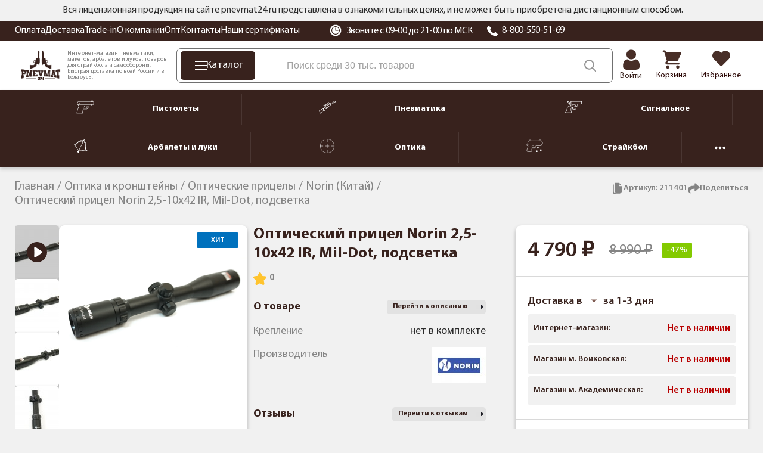

--- FILE ---
content_type: text/html; charset=utf-8
request_url: https://pnevmat24.ru/opticheskiy-pricel-norin-25x10-42-ir/
body_size: 65654
content:
<!DOCTYPE html>
<html dir="ltr" lang="ru">
	<head>
		<meta charset="utf-8" />
		
		<meta name="viewport" content="width=1680">
		
		<title>Оптический прицел Norin 2,5-10x42 IR, Mil-Dot, подсветка (211401) купить с доставкой по РФ, цена в интернет-магазине «Pnevmat24»</title>
		
		<base href="https://pnevmat24.ru/" />
		
				
					<meta name="description" content="Оптический прицел Norin 2,5-10x42 IR, Mil-Dot, подсветка (211401) ➜ купить в Москве и СПБ. Цена = 4790 ₽! Гарантия возврата ⇔ 30 дней, быстрая доставка по России в интернет-магазине Pnevmat24." />
				
		<meta name="yandex" content="noyaca" />
		
					<meta property="og:url" content="https://pnevmat24.ru/opticheskiy-pricel-norin-25x10-42-ir/" />
					<meta property="og:image" content="https://pnevmat24.ru/image/catalog/product/68/32/22ccc0bb8431141a0798ccd0e7e4e0af.jpg" />
					<meta property="og:title" content="Оптический прицел Norin 2,5-10x42 IR, Mil-Dot, подсветка" />
					<meta property="og:description" content="" />
					<meta property="og:type" content="website" />
				
				
		
					<link href="https://pnevmat24.ru/opticheskiy-pricel-norin-25x10-42-ir/" rel="canonical" />
				
		<link rel="apple-touch-icon" sizes="180x180" href="/apple-touch-icon.png">
		<link rel="icon" type="image/png" sizes="32x32" href="/favicon-32x32.png">
		<link rel="icon" type="image/png" sizes="16x16" href="/favicon-16x16.png">
		<link rel="manifest" href="/site.webmanifest">
		<link rel="mask-icon" href="/safari-pinned-tab.svg" color="#38221d">
		<meta name="msapplication-TileColor" content="#38221d">
		<meta name="theme-color" content="#ffffff">
		
		<link href="/catalog/view/theme/desktop/css/slick.css?v=1.0" property="stylesheet" rel="stylesheet prefetch" type="text/css" media="screen" />
		
		<link href="/catalog/view/theme/desktop/css/magnific-popup.css" property="stylesheet" rel="stylesheet prefetch" type="text/css" media="screen" />
		<link href="/catalog/view/theme/desktop/css/common.css?v=1.0" property="stylesheet" rel="stylesheet preload" as="style" type="text/css" media="screen" />
		<link href="/catalog/view/theme/desktop/css/common2.css?v=2.6" property="stylesheet" rel="stylesheet preload" as="style" type="text/css" media="screen" />
		<link rel="preload" href="/catalog/view/theme/desktop/image/logo-origin.png" as="image" type="image/avif" />
		<link rel="preload" href="/image/catalog/bg_svg.svg" as="image" type="image/avif" />
 		<link rel="preload" href="/catalog/view/theme/desktop/css/fonts/MyriadPro-Regular.woff2" as="font" type="font/woff2" crossorigin>
 		<link rel="preload" href="/catalog/view/theme/desktop/css/fonts/MyriadPro-Semibold.woff2" as="font" type="font/woff2" crossorigin>
 		<link rel="preload" href="/catalog/view/theme/desktop/css/fonts/MyriadPro-Bold.woff2" as="font" type="font/woff2" crossorigin>
	<!-- <link href="/catalog/view/theme/desktop/css/common3.css?v=1766951310" property="stylesheet" rel="stylesheet" type="text/css" media="screen" /> -->



					<link rel="stylesheet prefetch" type="text/css" href="catalog/view/javascript/progroman/progroman.citymanager.css?v=8.0-0" media="screen" />
		
		<script src="/catalog/view/javascript/jquery/jquery-3.6.0.min.js"></script>
	
					<script src="catalog/view/javascript/progroman/jquery.progroman.autocomplete.js?v=8.0-0" defer></script>
					<script src="catalog/view/javascript/progroman/jquery.progroman.citymanager.js?v=8.0-0" defer></script>
					<script src="catalog/view/javascript/mask/jquery.inputmask.min.js" defer></script>
					<script src="catalog/view/javascript/mask/jquery.inputmask-multi.min.js" defer></script>
					<script src="catalog/view/javascript/mask/phone_mask.js" defer></script>
				
				
		<link rel="dns-prefetch" href="https://h.cackle.me">
		<link href="https://h.cackle.me" rel="preconnect" crossorigin>
		
		<link rel="dns-prefetch" href="https://code.jivosite.com">
		<link href="https://code.jivosite.com" rel="preconnect" crossorigin>
		
		<link rel="preconnect" href="https://cdn.diginetica.net">
		<link rel="preconnect" href="https://tracking.diginetica.net">
		<link rel="preconnect" href="https://tracking-app.diginetica.net">
		
		<!-- Retailrocket -->
		<script>
			var rrPartnerId = "57e26c8d5a65883cc0486ae6";       
			var rrApi = {}; 
			var rrApiOnReady = rrApiOnReady || [];
			rrApi.addToBasket = rrApi.order = rrApi.categoryView = rrApi.view = 
			rrApi.recomMouseDown = rrApi.recomAddToCart = function() {};
			(function(d) {
				var ref = d.getElementsByTagName('script')[0];
				var apiJs, apiJsId = 'rrApi-jssdk';
				if (d.getElementById(apiJsId)) return;
				apiJs = d.createElement('script');
				apiJs.id = apiJsId;
				apiJs.async = true;
				apiJs.src = "//cdn.retailrocket.ru/content/javascript/tracking.js";
				ref.parentNode.insertBefore(apiJs, ref);
			}(document));
		</script>
		<!-- / Retailrocket -->
		
		<script>
			window.dataLayer = window.dataLayer || [];
			cackle_widget = window.cackle_widget || [];
			window.digiDataLayer = window.digiDataLayer || [];
		</script>

				
		<!--<script async src="//st.yagla.ru/js/y.c.js?h=fe01bda78c27dce245d052a8b9230996"></script>-->
	</head>

	<body class="page_product page_product_id_2005 page_path_118_119_149 lang_ru">
		
		<!-- Yandex.Metrika counter -->
		<script>
			(function(m,e,t,r,i,k,a){m[i]=m[i]||function(){(m[i].a=m[i].a||[]).push(arguments)};
			m[i].l=1*new Date();k=e.createElement(t),a=e.getElementsByTagName(t)[0],k.async=1,k.src=r,a.parentNode.insertBefore(k,a)})
			(window, document, "script", "https://mc.yandex.ru/metrika/tag.js", "ym");
			
			ym(26277906, "init", {
				clickmap:true,
				trackLinks:true,
				accurateTrackBounce:true,
				webvisor:true,
				//params:window.yaParams||{ },
				params:{'ip': '186.2.167.167', 'forwarded_ip': '18.219.83.167'},
				triggerEvent: true,
				ecommerce:"dataLayer"
			});		
		</script>
		<noscript><div><img src="https://mc.yandex.ru/watch/26277906" style="position:absolute; left:-9999px;" alt="" /></div></noscript>
		<!-- /Yandex.Metrika counter -->

						
	<header id="header" class="header">
		
			<div class="header__message">
				<div class="container">
			<div class="header__message2">
				
			Вся лицензионная продукция на сайте pnevmat24.ru представлена в ознакомительных целях, и не может быть приобретена дистанционным способом.
			
			<div id="header__message-close"></div>
		</div>
	</div>
	</div>
		<div class="header__top back-br">
			<div class="container">
				<div class="header__content">
					<div class="header__left">
						<div itemscope="" itemtype="https://schema.org/SiteNavigationElement">
						<div class="header__links" itemprop="about" itemscope="" itemtype="https://schema.org/ItemList">

						<div class="header__link" itemprop="itemListElement" itemscope itemtype="https://schema.org/ListItem"><a href="/oplata/" itemprop="url">Оплата</a><meta itemprop="position" content="1"></div><div class="header__link" itemprop="itemListElement" itemscope itemtype="https://schema.org/ListItem"><a href="/dostavka/" itemprop="url">Доставка</a><meta itemprop="position" content="2"></div><div class="header__link" itemprop="itemListElement" itemscope itemtype="https://schema.org/ListItem"><a href="/komissionka-trade-in/" itemprop="url">Trade-in</a><meta itemprop="position" content="3"></div><div class="header__link" itemprop="itemListElement" itemscope itemtype="https://schema.org/ListItem"><a href="/o-kompanii/" itemprop="url">О компании</a><meta itemprop="position" content="4"></div><div class="header__link" itemprop="itemListElement" itemscope itemtype="https://schema.org/ListItem"><a href="/opt/" itemprop="url">Опт</a><meta itemprop="position" content="5"></div><div class="header__link" itemprop="itemListElement" itemscope itemtype="https://schema.org/ListItem"><a href="/contacts/" itemprop="url">Контакты</a><meta itemprop="position" content="6"></div><div class="header__link" itemprop="itemListElement" itemscope itemtype="https://schema.org/ListItem"><a href="/nashi-sertifikaty/" itemprop="url">Наши сертификаты</a><meta itemprop="position" content="7"></div>						</div>	
						</div>
					</div>
					<div class="header__right">
						<div class="header__working_hours">
							<svg width="20" height="20" viewBox="0 0 20 20" fill="none" xmlns="http://www.w3.org/2000/svg">
								<g clip-path="url(#clip0_2_14453)">
								<path d="M16.6291 3.36502C14.8584 1.59436 12.504 0.619141 9.99998 0.619141C7.49582 0.619141 5.14153 1.59436 3.37076 3.36502C1.59999 5.13578 0.625 7.48996 0.625 9.99412C0.625 12.4983 1.60011 14.8526 3.37076 16.6233C5.14153 18.394 7.49582 19.3692 9.99998 19.3692C12.504 19.3692 14.8584 18.394 16.6291 16.6233C18.3996 14.8526 19.3748 12.4983 19.3748 9.99412C19.3748 7.49008 18.3997 5.13578 16.6291 3.36502ZM9.99998 16.9701C6.15344 16.9701 3.02401 13.8407 3.02401 9.99412C3.02401 6.1477 6.15344 3.01827 9.99998 3.01827C13.8464 3.01827 16.9758 6.1477 16.9758 9.99412C16.9758 13.8407 13.8464 16.9701 9.99998 16.9701Z" fill="white"/>
								<path d="M10.0013 4.12549C6.7654 4.12549 4.13281 6.75796 4.13281 9.99391C4.13281 13.23 6.7654 15.8624 10.0013 15.8624C13.2373 15.8624 15.8699 13.23 15.8699 9.99391C15.8699 6.75796 13.2373 4.12549 10.0013 4.12549ZM13.9873 10.5476H10.0013C9.69565 10.5476 9.44775 10.2996 9.44775 9.99391V6.00794C9.44775 5.70224 9.69565 5.45434 10.0013 5.45434C10.307 5.45434 10.555 5.70224 10.555 6.00794V9.44031H13.9873C14.293 9.44031 14.5409 9.68821 14.5409 9.99391C14.5409 10.2996 14.293 10.5476 13.9873 10.5476Z" fill="white"/>
								</g>
								<defs>
								<clipPath id="clip0_2_14453">
								<rect width="20" height="20" fill="white"/>
								</clipPath>
								</defs>
							</svg>
							Звоните с 09-00 до 21-00 по МСК						</div>
						
						<div class="header__phone">
							<svg width="20" height="20" viewBox="0 0 20 20" fill="none" xmlns="http://www.w3.org/2000/svg">
								<path fill-rule="evenodd" clip-rule="evenodd" d="M18.6705 16.4533C18.551 16.5658 18.4068 16.7097 18.254 16.8619C17.8727 17.2442 17.3962 17.7194 17.0976 17.9121C15.5266 18.926 13.4248 18.4409 11.938 17.8558C9.97679 17.084 7.84153 15.6614 5.9243 13.8503C4.00528 12.0391 2.49919 10.0218 1.68202 8.17043C1.06329 6.76593 0.548525 4.78036 1.62225 3.29617C1.82615 3.01394 2.33044 2.56467 2.73465 2.20378C2.89636 2.05988 3.04753 1.92391 3.16705 1.81138C3.37926 1.61195 3.66643 1.5 3.96578 1.5C4.26514 1.5 4.55231 1.61195 4.76452 1.81138L7.65521 4.54083C7.86624 4.74125 7.9847 5.01241 7.9847 5.29507C7.9847 5.57772 7.86624 5.84888 7.65521 6.0493L6.86775 6.79156C6.60476 7.03813 6.4331 7.35832 6.37832 7.70446C6.32353 8.05061 6.38855 8.40421 6.56369 8.71264C7.6468 10.6434 9.31892 12.2225 11.3634 13.2451C11.6898 13.4105 12.0642 13.4718 12.4305 13.42C12.7969 13.3682 13.1358 13.206 13.3966 12.9575L14.1822 12.2152C14.3944 12.0158 14.6815 11.9038 14.9809 11.9038C15.2802 11.9038 15.5674 12.0158 15.7796 12.2152L18.6705 14.9451C18.8815 15.1455 19 15.4166 19 15.6992C19 15.9818 18.8815 16.2529 18.6705 16.4533Z" fill="white"/>
							</svg>
							<a href="tel:88005505169">8-800-550-51-69</a></div>
					</div>
					<div class="prmn-cmngr"></div>
					<div class="header__element-zone_text" style="display: none;"></div>
				</div>
			</div>
		</div>
		<div class="header__bottom">
			<div class="container">
				<div class="header__content">
					<div class="header__logo">
						
						<a href="/">
							<img width="109" height="76" src="/catalog/view/theme/desktop/image/logo-origin.png" title="Pnevmat24" alt="Pnevmat24" class="img-responsive" />
							<!-- <div class="header__logo-text">Главная страница</div> -->
						</a>
						
					</div>
					<div class="header__info-text">
						Интернет-магазин пневматики, макетов, арбалетов и луков, товаров для страйкбола и самообороны. Быстрая доставка по всей России и в Беларусь.
					</div>
					<div class="header__search-block">
						<div class="header__catalog-btn">
							<div class="header__catalog-btn-icon">
							<div class="hamburger" id="hamburger-1">
							<span class="line"></span>
							<span class="line"></span>
							<span class="line"></span>
        </div>

							
						</div>
						<div class="header__catalog-btn-text">Каталог</div>
					</div>
					<div class="">
						<div class="header-menu__item header-menu__item_search">
							<div class="header__search" itemscope itemtype="https://schema.org/WebSite">
								<meta itemprop="url" content="pnevmat24.ru"/>
								<div class="header__search-input-group" itemprop="potentialAction" itemscope="" itemtype="http://schema.org/SearchAction">
									<meta itemprop="target" content="https://pnevmat24.ru/search/?search={search}">
									<input type="text" name="search" value="" placeholder="Поиск среди 30 тыс. товаров" class="input-ajax-search header__search-input" itemprop="query-input"> 
									<span class="header__search-btn" title="Смотреть все результаты"></span>
								</div>
								<div class="ajax-search"></div>
							</div>
						</div>
					</div>
				</div>
				<div class="header__elements">
							<div class="header__account header__element ">
																	<a href="/login/">										<div class="header__account-icon"></div>
										<div class="header__account-text">Войти</div>
									</a>															</div>

							<a href="/shopping-cart/" class="header__element header__element_cart">								<div class="header__element-icon ">
									<span id="cart-total" class="header__element-total">0</span>
								</div>
								<div class="header__element-text">Корзина</div>
							</a>
							<a href="/wishlist/" class="header__element header__element_wishlist">								<div class="header__element-icon ">
									<span id="wishlist-total" class="header__element-total">0</span>	
								</div>
								<div class="header__element-text">Избранное</div>
							</a>						</div>
					</div>
				</div>
			</div>
		

			<div class="header-menu"  itemscope="" itemtype="https://schema.org/SiteNavigationElement">
				
											<div class="menu-categories">
							<div class="menu-categories__content" itemprop="about" itemscope="" itemtype="https://schema.org/ItemList">		
								<div class="menu-categories__item">
										<a href="/novinki/" class="menu-categories__item-link">										<span class="menu-categories__item-icon"><img width="33" height="28" src="/image/catalog/files/categories/menu/new_icons_2022/novinki.svg" alt="Новинки"></span>
										<span class="menu-categories__item-title">Новинки</span>
									</a>				
								</div>
														
																										<div class="menu-categories__item "  data-submenu-id="submenu-712" itemprop="itemListElement" itemscope="" itemtype="https://schema.org/ItemList">
										<a href="/rasprodazha/" class="menu-categories__item-link" itemprop="url">											<span class="menu-categories__item-icon"><img width="40" height="32" src="/image/catalog/files/categories/menu/new_icons_2022/rasprodazha.svg" alt="Акции и распродажа" /></span>
											<span class="menu-categories__item-title">Акции и распродажа</span>						
										</a>																				
									</div>
																										<div class="menu-categories__item has-children"  data-submenu-id="submenu-24" itemprop="itemListElement" itemscope="" itemtype="https://schema.org/ItemList">
										<a href="/pnevmaticheskie-pistolety/" class="menu-categories__item-link" itemprop="url">											<span class="menu-categories__item-icon"><img width="40" height="32" src="/image/catalog/files/categories/menu/new_icons_2022/pnevmpistolety.svg" alt="Пневматические пистолеты" /></span>
											<span class="menu-categories__item-title">Пневматические пистолеты</span>						
										</a>																					<div class="menu-categories__item-children menu-categories__item-children_grouped submenu-24" data-state="no-active">
												<div class="menu-categories__item-children-content">
													<div  class="menu-categories__item-children-title">
														Пневматические пистолеты														<div class="menu-categories__item-title-link">
														<a href="/pnevmaticheskie-pistolety/" class="menu-categories__item-title-link">
															Показать все
														</a>
														</div>
													</div>
													<div class="menu-categories__groups-main ">
													<div class="menu-categories__groups with_right__groups">
																																									<div class="menu-categories__group">
															<div class="menu-categories__group-title" >
																 По производителю:																																	 
															</div>
																																	<ul class="menu-categories__group-items">
																																			<li class="menu-categories__group-item">		
																																		
																			<a href="/pnevmaticheskie-pistolety/ataman-rossiya/">
																				Ataman																			</a>
	
																		</li>
																	
																																			<li class="menu-categories__group-item">		
																																		
																			<a href="/pnevmaticheskie-pistolety/izhevsk/">
																				Baikal																			</a>
	
																		</li>
																	
																																			<li class="menu-categories__group-item">		
																																		
																			<a href="/pnevmaticheskie-pistolety/blow/">
																				Blow																			</a>
	
																		</li>
																	
																																			<li class="menu-categories__group-item">		
																																		
																			<a href="/pnevmaticheskie-pistolety/borner/">
																				Borner																			</a>
	
																		</li>
																	
																																			<li class="menu-categories__group-item">		
																																		
																			<a href="/pnevmaticheskie-pistolety/crosman/">
																				Crosman																			</a>
	
																		</li>
																	
																																			<li class="menu-categories__group-item">		
																																		
																			<a href="/pnevmaticheskie-pistolety/ekol-turtsiya-1/">
																				Ekol																			</a>
	
																		</li>
																	
																																			<li class="menu-categories__group-item">		
																																		
																			<a href="/pnevmaticheskie-pistolety/hatsan-1/">
																				Hatsan																			</a>
	
																		</li>
																	
																																			<li class="menu-categories__group-item">		
																																		
																			<a href="/pnevmaticheskie-pistolety/kjw-tayvan-1/">
																				KJW																			</a>
	
																		</li>
																	
																																			<li class="menu-categories__group-item">		
																																		
																			<a href="/pnevmaticheskie-pistolety/kral-turciya-1/">
																				Kral																			</a>
	
																		</li>
																	
																																			<li class="menu-categories__group-item">		
																																		
																			<a href="/pnevmaticheskie-pistolety/krugergun-rossiya/">
																				Krugergun																			</a>
	
																		</li>
																	
																																			<li class="menu-categories__group-item">		
																																		
																			<a href="/pnevmaticheskie-pistolety/reximex-turtsiya-1/">
																				Reximex																			</a>
	
																		</li>
																	
																																			<li class="menu-categories__group-item">		
																																		
																			<a href="/pnevmaticheskie-pistolety/strike-one-kitay-1/">
																				Strike One																			</a>
	
																		</li>
																	
																																			<li class="menu-categories__group-item">		
																																		
																			<a href="/pnevmaticheskie-pistolety/stalker/">
																				Stalker																			</a>
	
																		</li>
																	
																																			<li class="menu-categories__group-item">		
																																		
																			<a href="/pnevmaticheskie-pistolety/umarex/">
																				Umarex																			</a>
	
																		</li>
																	
																																			<li class="menu-categories__group-item">		
																																		
																			<a href="/pnevmaticheskie-pistolety/aa/">
																				«А+А»																			</a>
	
																		</li>
																	
																																			<li class="menu-categories__group-item">		
																																		
																			<a href="/pnevmaticheskie-pistolety/amerikanskiye/">
																				Американские																			</a>
	
																		</li>
																	
																																			<li class="menu-categories__group-item">		
																																		
																			<a href="/pnevmaticheskie-pistolety/ispanskiye/">
																				Испанские																			</a>
	
																		</li>
																	
																																			<li class="menu-categories__group-item">		
																																		
																			<a href="/pnevmaticheskie-pistolety/kitayskiye/">
																				Китайские																			</a>
	
																		</li>
																	
																																			<li class="menu-categories__group-item">		
																																		
																			<a href="/pnevmaticheskie-pistolety/nemetskiye/">
																				Немецкие																			</a>
	
																		</li>
																	
																																			<li class="menu-categories__group-item">		
																																		
																			<a href="/pnevmaticheskie-pistolety/rossyskiye/">
																				Российские																			</a>
	
																		</li>
																	
																																			<li class="menu-categories__group-item">		
																																		
																			<a href="/pnevmaticheskie-pistolety/turetskiye/">
																				Турецкие																			</a>
	
																		</li>
																	
																																	</ul>
																															
														</div>																																																																				<div class="menu-categories__group">
															<div class="menu-categories__group-title" >
																 <a href="/pnevmaticheskie-pistolety/kopii-boyevyh-pistoletov/">  Копии боевых пистолетов																																	</a> 
															</div>
																																	<ul class="menu-categories__group-items">
																																			<li class="menu-categories__group-item">		
																																		
																			<a href="/pnevmaticheskie-pistolety/kopii-boyevyh-pistoletov/aps-stechkina/">
																				АПС (Стечкина)																			</a>
	
																		</li>
																	
																																			<li class="menu-categories__group-item">		
																																		
																			<a href="/pnevmaticheskie-pistolety/kopii-boyevyh-pistoletov/pm-makarova/">
																				ПМ (Макарова)																			</a>
	
																		</li>
																	
																																			<li class="menu-categories__group-item">		
																																		
																			<a href="/pnevmaticheskie-pistolety/kopii-boyevyh-pistoletov/grach-yarygina/">
																				ПЯ (Ярыгина «Грач»)																			</a>
	
																		</li>
																	
																																			<li class="menu-categories__group-item">		
																																		
																			<a href="/pnevmaticheskie-pistolety/kopii-boyevyh-pistoletov/tt-tokareva/">
																				ТТ (Токарева)																			</a>
	
																		</li>
																	
																																			<li class="menu-categories__group-item">		
																																		
																			<a href="/pnevmaticheskie-pistolety/kopii-boyevyh-pistoletov/beretta-beretta/">
																				Beretta																			</a>
	
																		</li>
																	
																																			<li class="menu-categories__group-item">		
																																		
																			<a href="/pnevmaticheskie-pistolety/kopii-boyevyh-pistoletov/bersa/">
																				Bersa																			</a>
	
																		</li>
																	
																																			<li class="menu-categories__group-item">		
																																		
																			<a href="/pnevmaticheskie-pistolety/kopii-boyevyh-pistoletov/browning-brauning/">
																				Browning																			</a>
	
																		</li>
																	
																																			<li class="menu-categories__group-item">		
																																		
																			<a href="/pnevmaticheskie-pistolety/kopii-boyevyh-pistoletov/colt-kolt/">
																				Colt																			</a>
	
																		</li>
																	
																																			<li class="menu-categories__group-item">		
																																		
																			<a href="/pnevmaticheskie-pistolety/kopii-boyevyh-pistoletov/cz-ceska-zbrojovka/">
																				CZ (Ceska Zbrojovka)																			</a>
	
																		</li>
																	
																																			<li class="menu-categories__group-item">		
																																		
																			<a href="/pnevmaticheskie-pistolety/kopii-boyevyh-pistoletov/dan-wesson/">
																				Dan Wesson																			</a>
	
																		</li>
																	
																																			<li class="menu-categories__group-item">		
																																		
																			<a href="/pnevmaticheskie-pistolety/kopii-boyevyh-pistoletov/desert-eagle/">
																				Desert Eagle																			</a>
	
																		</li>
																	
																																			<li class="menu-categories__group-item">		
																																		
																			<a href="/pnevmaticheskie-pistolety/kopii-boyevyh-pistoletov/glock-glok/">
																				Glock																			</a>
	
																		</li>
																	
																																			<li class="menu-categories__group-item">		
																																		
																			<a href="/pnevmaticheskie-pistolety/kopii-boyevyh-pistoletov/hk-heckler-koch/">
																				H&amp;K (Heckler &amp; Koch)																			</a>
	
																		</li>
																	
																																			<li class="menu-categories__group-item">		
																																		
																			<a href="/pnevmaticheskie-pistolety/kopii-boyevyh-pistoletov/jericho/">
																				Jericho																			</a>
	
																		</li>
																	
																																			<li class="menu-categories__group-item">		
																																		
																			<a href="/pnevmaticheskie-pistolety/kopii-boyevyh-pistoletov/mauser-mauzer/">
																				Mauser																			</a>
	
																		</li>
																	
																																			<li class="menu-categories__group-item">		
																																		
																			<a href="/pnevmaticheskie-pistolety/kopii-boyevyh-pistoletov/nagant/">
																				Nagant																			</a>
	
																		</li>
																	
																																			<li class="menu-categories__group-item">		
																																		
																			<a href="/pnevmaticheskie-pistolety/kopii-boyevyh-pistoletov/luger-parabellum/">
																				Parabellum																			</a>
	
																		</li>
																	
																																			<li class="menu-categories__group-item">		
																																		
																			<a href="/pnevmaticheskie-pistolety/kopii-boyevyh-pistoletov/sw-smith-wesson/">
																				S&amp;W (Smith &amp; Wesson)																			</a>
	
																		</li>
																	
																																			<li class="menu-categories__group-item">		
																																		
																			<a href="/pnevmaticheskie-pistolety/kopii-boyevyh-pistoletov/ss-sig-sauer/">
																				Sig Sauer																			</a>
	
																		</li>
																	
																																			<li class="menu-categories__group-item">		
																																		
																			<a href="/pnevmaticheskie-pistolety/kopii-boyevyh-pistoletov/steyr/">
																				Steyr																			</a>
	
																		</li>
																	
																																			<li class="menu-categories__group-item">		
																																		
																			<a href="/pnevmaticheskie-pistolety/kopii-boyevyh-pistoletov/sti/">
																				STI																			</a>
	
																		</li>
																	
																																			<li class="menu-categories__group-item">		
																																		
																			<a href="/pnevmaticheskie-pistolety/kopii-boyevyh-pistoletov/tanfoglio/">
																				Tanfoglio																			</a>
	
																		</li>
																	
																																			<li class="menu-categories__group-item">		
																																		
																			<a href="/pnevmaticheskie-pistolety/kopii-boyevyh-pistoletov/taurus/">
																				Taurus																			</a>
	
																		</li>
																	
																																			<li class="menu-categories__group-item">		
																																		
																			<a href="/pnevmaticheskie-pistolety/kopii-boyevyh-pistoletov/uzi-uzi/">
																				Uzi																			</a>
	
																		</li>
																	
																																			<li class="menu-categories__group-item">		
																																		
																			<a href="/pnevmaticheskie-pistolety/kopii-boyevyh-pistoletov/walther-valter/">
																				Walther																			</a>
	
																		</li>
																	
																																	</ul>
																															
														</div>																																																																																																																																																																																																											<div class="menu-categories__group">
															<div class="menu-categories__group-title" >
																 Прочие:																																	 
															</div>
																																	<ul class="menu-categories__group-items">
																																			<li class="menu-categories__group-item">		
																																		
																			<a href="/pnevmaticheskie-pistolety/s-blowback/">
																				Blowback																			</a>
	
																		</li>
																	
																																			<li class="menu-categories__group-item">		
																																		
																			<a href="/pnevmaticheskie-pistolety/bez-litsenzii/">
																				Без лицензии																			</a>
	
																		</li>
																	
																																			<li class="menu-categories__group-item">		
																																		
																			<a href="/pnevmaticheskie-pistolety/dlya-ohoty/">
																				Для охоты																			</a>
	
																		</li>
																	
																																			<li class="menu-categories__group-item">		
																																		
																			<a href="/pnevmaticheskie-pistolety/luchshie-p/">
																				Лучшие																			</a>
	
																		</li>
																	
																																			<li class="menu-categories__group-item">		
																																		
																			<a href="/pnevmaticheskie-pistolety/novye/">
																				Новые																			</a>
	
																		</li>
																	
																																			<li class="menu-categories__group-item">		
																																		
																			<a href="/pnevmaticheskie-pistolety/s-glushitelem/">
																				С глушителем																			</a>
	
																		</li>
																	
																																			<li class="menu-categories__group-item">		
																																		
																			<a href="/pnevmaticheskie-pistolety/s-lcu/">
																				С ЛЦУ																			</a>
	
																		</li>
																	
																																			<li class="menu-categories__group-item">		
																																		
																			<a href="/pnevmaticheskie-pistolety/s-nareznym-stvolom/">
																				С нарезным стволом																			</a>
	
																		</li>
																	
																																			<li class="menu-categories__group-item">		
																																		
																			<a href="/pnevmaticheskie-pistolety/s-podvizhnym-zatvorom/">
																				С подвижным затвором																			</a>
	
																		</li>
																	
																																			<li class="menu-categories__group-item">		
																																		
																			<a href="/pnevmaticheskie-pistolety/sportivnye/">
																				Спортивные																			</a>
	
																		</li>
																	
																																	</ul>
																															
														</div>																																									<div class="menu-categories__group">
															<div class="menu-categories__group-title" >
																 По мощности:																																	 
															</div>
																																	<ul class="menu-categories__group-items">
																																			<li class="menu-categories__group-item">		
																																		
																			<a href="/pnevmaticheskie-pistolety/moshchnye/">
																				Мощные																			</a>
	
																		</li>
																	
																																			<li class="menu-categories__group-item">		
																																		
																			<a href="/pnevmaticheskie-pistolety/do-3-dzh-1/">
																				До 3 Дж																			</a>
	
																		</li>
																	
																																	</ul>
																															
														</div>																										</div>
													<div class="menu-categories__groups-right ">
																											
																																									
																												<div class="menu-categories__group">
															<div class="menu-categories__group-title">
																	По типу:															</div>
															
																																	<ul class="menu-categories__group-items">
																																			<li class="menu-categories__group-item">		
																																		
																			<a href="/pnevmaticheskie-pistolety/pcp/">
																				PCP																			</a>
	
																		</li>
																	
																																			<li class="menu-categories__group-item">		
																																		
																			<a href="/pnevmaticheskie-pistolety/gazoballonnye-1/">
																				Газобаллонные																			</a>
	
																		</li>
																	
																																			<li class="menu-categories__group-item">		
																																		
																			<a href="/pnevmaticheskie-pistolety/multi-kompressionnye/">
																				Компрессионные																			</a>
	
																		</li>
																	
																																			<li class="menu-categories__group-item">		
																																		
																			<a href="/pnevmaticheskie-pistolety/pulemety/">
																				Пистолеты-пулеметы																			</a>
	
																		</li>
																	
																																			<li class="menu-categories__group-item">		
																																		
																			<a href="/pnevmaticheskie-pistolety/pruzhinno-porshnevye/">
																				Пружинно-поршневые																			</a>
	
																		</li>
																	
																																			<li class="menu-categories__group-item">		
																																		
																			<a href="/pnevmaticheskie-pistolety/revolvery/">
																				Револьверы																			</a>
	
																		</li>
																	
																																	</ul>
																														</div>
																																									
																																									
																												<div class="menu-categories__group">
															<div class="menu-categories__group-title">
																	По калибру:															</div>
															
																																	<ul class="menu-categories__group-items">
																																			<li class="menu-categories__group-item">		
																																		
																			<a href="/pnevmaticheskie-pistolety/kalibra-45-mm/">
																				4,5 мм																			</a>
	
																		</li>
																	
																																			<li class="menu-categories__group-item">		
																																		
																			<a href="/pnevmaticheskie-pistolety/kalibra-55-mm/">
																				5,5 мм																			</a>
	
																		</li>
																	
																																			<li class="menu-categories__group-item">		
																																		
																			<a href="/pnevmaticheskie-pistolety/kalibra-635-mm/">
																				6,35 мм																			</a>
	
																		</li>
																	
																																	</ul>
																														</div>
																																									
																												<div class="menu-categories__group">
															<div class="menu-categories__group-title">
																	По материалу корпуса:															</div>
															
																																	<ul class="menu-categories__group-items">
																																			<li class="menu-categories__group-item">		
																																		
																			<a href="/pnevmaticheskie-pistolety/plastikovye/">
																				Пластиковые																			</a>
	
																		</li>
																	
																																			<li class="menu-categories__group-item">		
																																		
																			<a href="/pnevmaticheskie-pistolety/metallicheskie/">
																				Металлические																			</a>
	
																		</li>
																	
																																	</ul>
																														</div>
																																									
																												<div class="menu-categories__group">
															<div class="menu-categories__group-title">
																	По ёмкости магазина:															</div>
															
																																	<ul class="menu-categories__group-items">
																																			<li class="menu-categories__group-item">		
																																		
																			<a href="/pnevmaticheskie-pistolety/odnozaryadnyye/">
																				Однозарядные																			</a>
	
																		</li>
																	
																																			<li class="menu-categories__group-item">		
																																		
																			<a href="/pnevmaticheskie-pistolety/mnogozaryadnyye/">
																				Многозарядные																			</a>
	
																		</li>
																	
																																	</ul>
																														</div>
																																									
																												<div class="menu-categories__group">
															<div class="menu-categories__group-title">
																	По типу боеприпаса:															</div>
															
																																	<ul class="menu-categories__group-items">
																																			<li class="menu-categories__group-item">		
																																		
																			<a href="/pnevmaticheskie-pistolety/pulevye/">
																				Пулевые																			</a>
	
																		</li>
																	
																																			<li class="menu-categories__group-item">		
																																		
																			<a href="/pnevmaticheskie-pistolety/sharikovyye/">
																				Шариковые																			</a>
	
																		</li>
																	
																																	</ul>
																														</div>
																																									
																												<div class="menu-categories__group">
															<div class="menu-categories__group-title">
																	По длине:															</div>
															
																																	<ul class="menu-categories__group-items">
																																			<li class="menu-categories__group-item">		
																																		
																			<a href="/pnevmaticheskie-pistolety/malenkie/">
																				Маленькие (до 200 мм)																			</a>
	
																		</li>
																	
																																			<li class="menu-categories__group-item">		
																																		
																			<a href="/pnevmaticheskie-pistolety/dlinnye/">
																				Длинные (от 225 мм)																			</a>
	
																		</li>
																	
																																	</ul>
																														</div>
																																									
																												<div class="menu-categories__group">
															<div class="menu-categories__group-title">
																	По цене:															</div>
															
																																	<ul class="menu-categories__group-items">
																																			<li class="menu-categories__group-item">		
																																		
																			<a href="/pnevmaticheskie-pistolety/deshevye-do-3500-rub/">
																				Дешевые (до 7.000 ₽)																			</a>
	
																		</li>
																	
																																			<li class="menu-categories__group-item">		
																																		
																			<a href="/pnevmaticheskie-pistolety/cena-kachestvo/">
																				Цена + качество																			</a>
	
																		</li>
																	
																																			<li class="menu-categories__group-item">		
																																		
																			<a href="/pnevmaticheskie-pistolety/dorogie-ot-7500-rub/">
																				Дорогие (от 15.000 ₽)																			</a>
	
																		</li>
																	
																																	</ul>
																														</div>
																																									
																																									
																																								</div></div>
												</div>
											</div>
																				
									</div>
																										<div class="menu-categories__item has-children"  data-submenu-id="submenu-1" itemprop="itemListElement" itemscope="" itemtype="https://schema.org/ItemList">
										<a href="/pnevmaticheskie-vintovki/" class="menu-categories__item-link" itemprop="url">											<span class="menu-categories__item-icon"><img width="40" height="32" src="/image/catalog/files/categories/menu/new_icons_2022/pnevmvintovki.svg" alt="Пневматические винтовки" /></span>
											<span class="menu-categories__item-title">Пневматические винтовки</span>						
										</a>																					<div class="menu-categories__item-children menu-categories__item-children_grouped submenu-1" data-state="no-active">
												<div class="menu-categories__item-children-content">
													<div  class="menu-categories__item-children-title">
														Пневматические винтовки														<div class="menu-categories__item-title-link">
														<a href="/pnevmaticheskie-vintovki/" class="menu-categories__item-title-link">
															Показать все
														</a>
														</div>
													</div>
													<div class="menu-categories__groups-main ">
													<div class="menu-categories__groups with_right__groups">
																																									<div class="menu-categories__group">
															<div class="menu-categories__group-title" >
																 По производителю:																																	 
															</div>
																																	<ul class="menu-categories__group-items">
																																			<li class="menu-categories__group-item">		
																																		
																			<a href="/pnevmaticheskie-vintovki/ataman-2/">
																				Ataman																			</a>
	
																		</li>
																	
																																			<li class="menu-categories__group-item">		
																																		
																			<a href="/pnevmaticheskie-vintovki/izhevsk-2/">
																				Baikal																			</a>
	
																		</li>
																	
																																			<li class="menu-categories__group-item">		
																																		
																			<a href="/pnevmaticheskie-vintovki/borner-ssha/">
																				Borner																			</a>
	
																		</li>
																	
																																			<li class="menu-categories__group-item">		
																																		
																			<a href="/pnevmaticheskie-vintovki/crosman-1/">
																				Crosman																			</a>
	
																		</li>
																	
																																			<li class="menu-categories__group-item">		
																																		
																			<a href="/pnevmaticheskie-vintovki/diana-1/">
																				Diana																			</a>
	
																		</li>
																	
																																			<li class="menu-categories__group-item">		
																																		
																			<a href="/pnevmaticheskie-vintovki/ekol-turtsiya/">
																				Ekol																			</a>
	
																		</li>
																	
																																			<li class="menu-categories__group-item">		
																																		
																			<a href="/pnevmaticheskie-vintovki/hatsan/">
																				Hatsan																			</a>
	
																		</li>
																	
																																			<li class="menu-categories__group-item">		
																																		
																			<a href="/pnevmaticheskie-vintovki/jaeger-rossiya/">
																				Jaeger																			</a>
	
																		</li>
																	
																																			<li class="menu-categories__group-item">		
																																		
																			<a href="/pnevmaticheskie-vintovki/kral/">
																				Kral																			</a>
	
																		</li>
																	
																																			<li class="menu-categories__group-item">		
																																		
																			<a href="/pnevmaticheskie-vintovki/krugergun-rossiya-1/">
																				Krugergun																			</a>
	
																		</li>
																	
																																			<li class="menu-categories__group-item">		
																																		
																			<a href="/pnevmaticheskie-vintovki/kuzey-turtsiya/">
																				Kuzey																			</a>
	
																		</li>
																	
																																			<li class="menu-categories__group-item">		
																																		
																			<a href="/pnevmaticheskie-vintovki/retay-turtsiya-1/">
																				Retay																			</a>
	
																		</li>
																	
																																			<li class="menu-categories__group-item">		
																																		
																			<a href="/pnevmaticheskie-vintovki/reximex-turtsiya/">
																				Reximex																			</a>
	
																		</li>
																	
																																			<li class="menu-categories__group-item">		
																																		
																			<a href="/pnevmaticheskie-vintovki/stoeger-1/">
																				Stoeger																			</a>
	
																		</li>
																	
																																			<li class="menu-categories__group-item">		
																																		
																			<a href="/pnevmaticheskie-vintovki/strike-one-kitay/">
																				Strike One																			</a>
	
																		</li>
																	
																																			<li class="menu-categories__group-item">		
																																		
																			<a href="/pnevmaticheskie-vintovki/umarex-1/">
																				Umarex																			</a>
	
																		</li>
																	
																																			<li class="menu-categories__group-item">		
																																		
																			<a href="/pnevmaticheskie-vintovki/amerikanskiye-1/">
																				Американские																			</a>
	
																		</li>
																	
																																			<li class="menu-categories__group-item">		
																																		
																			<a href="/pnevmaticheskie-vintovki/ispanskie/">
																				Испанские																			</a>
	
																		</li>
																	
																																			<li class="menu-categories__group-item">		
																																		
																			<a href="/pnevmaticheskie-vintovki/kitayskiye-1/">
																				Китайские																			</a>
	
																		</li>
																	
																																			<li class="menu-categories__group-item">		
																																		
																			<a href="/pnevmaticheskie-vintovki/nemeckie/">
																				Немецкие																			</a>
	
																		</li>
																	
																																			<li class="menu-categories__group-item">		
																																		
																			<a href="/pnevmaticheskie-vintovki/rossyskiye-1/">
																				Российские																			</a>
	
																		</li>
																	
																																			<li class="menu-categories__group-item">		
																																		
																			<a href="/pnevmaticheskie-vintovki/tureckie/">
																				Турецкие																			</a>
	
																		</li>
																	
																																	</ul>
																															
														</div>																																																																																																																																																																																<div class="menu-categories__group">
															<div class="menu-categories__group-title" >
																 Прочие:																																	 
															</div>
																																	<ul class="menu-categories__group-items">
																																			<li class="menu-categories__group-item">		
																																		
																			<a href="/pnevmaticheskie-vintovki/bull-pup-bull-pap/">
																				Bull-Pup (Булл Пап)																			</a>
	
																		</li>
																	
																																			<li class="menu-categories__group-item">		
																																		
																			<a href="/pnevmaticheskie-vintovki/avtomat-kalashnikova/">
																				Автомат Калашникова																			</a>
	
																		</li>
																	
																																			<li class="menu-categories__group-item">		
																																		
																			<a href="/pnevmaticheskie-vintovki/avtomaticheskiye/">
																				Автоматические																			</a>
	
																		</li>
																	
																																			<li class="menu-categories__group-item">		
																																		
																			<a href="/pnevmaticheskie-vintovki/bez-litsenzii-1/">
																				Без лицензии																			</a>
	
																		</li>
																	
																																			<li class="menu-categories__group-item">		
																																		
																			<a href="/pnevmaticheskie-vintovki/dlya_ohoty/">
																				Для охоты																			</a>
	
																		</li>
																	
																																			<li class="menu-categories__group-item">		
																																		
																			<a href="/pnevmaticheskie-vintovki/dlya_tira/">
																				Для тира																			</a>
	
																		</li>
																	
																																			<li class="menu-categories__group-item">		
																																		
																			<a href="/pnevmaticheskie-vintovki/do-3-dzh/">
																				До 3 Дж																			</a>
	
																		</li>
																	
																																			<li class="menu-categories__group-item">		
																																		
																			<a href="/pnevmaticheskie-vintovki/klassa-magnum/">
																				Класса Магнум																			</a>
	
																		</li>
																	
																																			<li class="menu-categories__group-item">		
																																		
																			<a href="/pnevmaticheskie-vintovki/luchshie/">
																				Лучшие																			</a>
	
																		</li>
																	
																																			<li class="menu-categories__group-item">		
																																		
																			<a href="/pnevmaticheskie-vintovki/moshchnye-dlya-ohoty/">
																				Мощные																			</a>
	
																		</li>
																	
																																			<li class="menu-categories__group-item">		
																																		
																			<a href="/pnevmaticheskie-vintovki/co2/">
																				На CO2																			</a>
	
																		</li>
																	
																																			<li class="menu-categories__group-item">		
																																		
																			<a href="/pnevmaticheskie-vintovki/novye-1/">
																				Новые																			</a>
	
																		</li>
																	
																																			<li class="menu-categories__group-item">		
																																		
																			<a href="/pnevmaticheskie-vintovki/perelomki/">
																				Переломки																			</a>
	
																		</li>
																	
																																			<li class="menu-categories__group-item">		
																																		
																			<a href="/pnevmaticheskie-vintovki/s-gazovoy-pruzhinoy/">
																				С газовой пружиной																			</a>
	
																		</li>
																	
																																			<li class="menu-categories__group-item">		
																																		
																			<a href="/pnevmaticheskie-vintovki/s-nakachkoj/">
																				С накачкой																			</a>
	
																		</li>
																	
																																			<li class="menu-categories__group-item">		
																																		
																			<a href="/pnevmaticheskie-vintovki/s-pistoletnoy-rukoyatyu/">
																				С пистолетной рукоятью																			</a>
	
																		</li>
																	
																																			<li class="menu-categories__group-item">		
																																		
																			<a href="/pnevmaticheskie-vintovki/s-podstvolnym-vzvodom/">
																				С подствольным взводом																			</a>
	
																		</li>
																	
																																			<li class="menu-categories__group-item">		
																																		
																			<a href="/pnevmaticheskie-vintovki/s-pricelom/">
																				С прицелом																			</a>
	
																		</li>
																	
																																			<li class="menu-categories__group-item">		
																																		
																			<a href="/pnevmaticheskie-vintovki/skladnyye/">
																				Складные																			</a>
	
																		</li>
																	
																																			<li class="menu-categories__group-item">		
																																		
																			<a href="/pnevmaticheskie-vintovki/snaiperskie/">
																				Снайперские																			</a>
	
																		</li>
																	
																																			<li class="menu-categories__group-item">		
																																		
																			<a href="/pnevmaticheskie-vintovki/dlya_sportivnoi_strelby/">
																				Спортивные																			</a>
	
																		</li>
																	
																																	</ul>
																															
														</div>																										</div>
													<div class="menu-categories__groups-right ">
																											
																																									
																												<div class="menu-categories__group">
															<div class="menu-categories__group-title">
																	По типу:															</div>
															
																																	<ul class="menu-categories__group-items">
																																			<li class="menu-categories__group-item">		
																																		
																			<a href="/pnevmaticheskie-vintovki/pcp-1/">
																				PCP																			</a>
	
																		</li>
																	
																																			<li class="menu-categories__group-item">		
																																		
																			<a href="/pnevmaticheskie-vintovki/gazoballonnye/">
																				Газобаллонные																			</a>
	
																		</li>
																	
																																			<li class="menu-categories__group-item">		
																																		
																			<a href="/pnevmaticheskie-vintovki/multikompressionnye/">
																				Мультикомпрессионные																			</a>
	
																		</li>
																	
																																			<li class="menu-categories__group-item">		
																																		
																			<a href="/pnevmaticheskie-vintovki/pruzhinno-porshnevye-1/">
																				Пружинно-поршневые																			</a>
	
																		</li>
																	
																																	</ul>
																														</div>
																																									
																												<div class="menu-categories__group">
															<div class="menu-categories__group-title">
																	По материалу приклада:															</div>
															
																																	<ul class="menu-categories__group-items">
																																			<li class="menu-categories__group-item">		
																																		
																			<a href="/pnevmaticheskie-vintovki/plastik/">
																				Пластик																			</a>
	
																		</li>
																	
																																			<li class="menu-categories__group-item">		
																																		
																			<a href="/pnevmaticheskie-vintovki/derevo/">
																				Дерево																			</a>
	
																		</li>
																	
																																	</ul>
																														</div>
																																									
																												<div class="menu-categories__group">
															<div class="menu-categories__group-title">
																	По цене:															</div>
															
																																	<ul class="menu-categories__group-items">
																																			<li class="menu-categories__group-item">		
																																		
																			<a href="/pnevmaticheskie-vintovki/deshevye-do-8500-rub/">
																				Дешевые (до 10.000 ₽)																			</a>
	
																		</li>
																	
																																			<li class="menu-categories__group-item">		
																																		
																			<a href="/pnevmaticheskie-vintovki/cena-kachestvo-1/">
																				Цена + качество																			</a>
	
																		</li>
																	
																																			<li class="menu-categories__group-item">		
																																		
																			<a href="/pnevmaticheskie-vintovki/dorogie-ot-15000-rub/">
																				Дорогие (от 30.000 ₽)																			</a>
	
																		</li>
																	
																																	</ul>
																														</div>
																																									
																												<div class="menu-categories__group">
															<div class="menu-categories__group-title">
																	По калибру:															</div>
															
																																	<ul class="menu-categories__group-items">
																																			<li class="menu-categories__group-item">		
																																		
																			<a href="/pnevmaticheskie-vintovki/4-5-mm/">
																				4,5 мм																			</a>
	
																		</li>
																	
																																			<li class="menu-categories__group-item">		
																																		
																			<a href="/pnevmaticheskie-vintovki/55-mm/">
																				5,5 мм																			</a>
	
																		</li>
																	
																																			<li class="menu-categories__group-item">		
																																		
																			<a href="/pnevmaticheskie-vintovki/635-mm/">
																				6,35 мм																			</a>
	
																		</li>
																	
																																	</ul>
																														</div>
																																									
																												<div class="menu-categories__group">
															<div class="menu-categories__group-title">
																	По ёмкости магазина:															</div>
															
																																	<ul class="menu-categories__group-items">
																																			<li class="menu-categories__group-item">		
																																		
																			<a href="/pnevmaticheskie-vintovki/odnozaryadnyye-1/">
																				Однозарядные																			</a>
	
																		</li>
																	
																																			<li class="menu-categories__group-item">		
																																		
																			<a href="/pnevmaticheskie-vintovki/mnogozaryadnye/">
																				Многозарядные																			</a>
	
																		</li>
																	
																																	</ul>
																														</div>
																																									
																																								</div></div>
												</div>
											</div>
																				
									</div>
																										<div class="menu-categories__item has-children"  data-submenu-id="submenu-151" itemprop="itemListElement" itemscope="" itemtype="https://schema.org/ItemList">
										<a href="/mmg/" class="menu-categories__item-link" itemprop="url">											<span class="menu-categories__item-icon"><img width="40" height="32" src="/image/catalog/files/categories/menu/new_icons_2022/mmg-raritet.svg" alt="ММГ, макеты, раритет" /></span>
											<span class="menu-categories__item-title">ММГ, макеты, раритет</span>						
										</a>																					<div class="menu-categories__item-children menu-categories__item-children_grouped submenu-151" data-state="no-active">
												<div class="menu-categories__item-children-content">
													<div  class="menu-categories__item-children-title">
														ММГ, макеты, раритет														<div class="menu-categories__item-title-link">
														<a href="/mmg/" class="menu-categories__item-title-link">
															Показать все
														</a>
														</div>
													</div>
													<div class="menu-categories__groups-main ">
													<div class="menu-categories__groups ">
																																									<div class="menu-categories__group">
															<div class="menu-categories__group-title" >
																 Макеты по производителю:																																	 
															</div>
																																	<ul class="menu-categories__group-items">
																																			<li class="menu-categories__group-item">		
																																		
																			<a href="/mmg/armas-del-mundo-ispaniya/">
																				Armas del Mundo (Испания)																			</a>
	
																		</li>
																	
																																			<li class="menu-categories__group-item">		
																																		
																			<a href="/mmg/art-gladius-ispaniya/">
																				Art Gladius (Испания)																			</a>
	
																		</li>
																	
																																			<li class="menu-categories__group-item">		
																																		
																			<a href="/mmg/makety-denix-ispaniya/">
																				Denix (Испания)																			</a>
	
																		</li>
																	
																																			<li class="menu-categories__group-item">		
																																		
																			<a href="/mmg/kadet-rossiya/">
																				Кадет (Россия)																			</a>
	
																		</li>
																	
																																			<li class="menu-categories__group-item">		
																																		
																			<a href="/mmg/kontsern-kalashnikov-rossiya/">
																				Концерн Калашников (Россия)																			</a>
	
																		</li>
																	
																																			<li class="menu-categories__group-item">		
																																		
																			<a href="/mmg/molot-armz-rossiya/">
																				Молот Армз (Россия)																			</a>
	
																		</li>
																	
																																			<li class="menu-categories__group-item">		
																																		
																			<a href="/mmg/pashihin-rossiya/">
																				Пашихинъ (Россия)																			</a>
	
																		</li>
																	
																																	</ul>
																															
														</div>																																									<div class="menu-categories__group">
															<div class="menu-categories__group-title" >
																 <a href="/mmg/voyennaya-atributika/">  Военная атрибутика, РАРИТЕТ																																	</a> 
															</div>
																															
														</div>																																									<div class="menu-categories__group">
															<div class="menu-categories__group-title" >
																 <a href="/mmg/makety-granat/">  Гранаты																																	</a> 
															</div>
																															
														</div>																																									<div class="menu-categories__group">
															<div class="menu-categories__group-title" >
																 <a href="/mmg/komplektuyushchie-i-tyuning/">  Комплектующие и тюнинг																																	</a> 
															</div>
																															
														</div>																																									<div class="menu-categories__group">
															<div class="menu-categories__group-title" >
																 <a href="/mmg/panno-podstavki-aksessuary/">  Панно, подставки, аксессуары																																	</a> 
															</div>
																															
														</div>																																									<div class="menu-categories__group">
															<div class="menu-categories__group-title" >
																 <a href="/mmg/makety-strelkovogo-oruzhiya/">  Стрелковое оружие																																	</a> 
															</div>
																																	<ul class="menu-categories__group-items">
																																			<li class="menu-categories__group-item">		
																																		
																			<a href="/mmg/makety-strelkovogo-oruzhiya/avtomaty/">
																				Автоматы																			</a>
	
																		</li>
																	
																																			<li class="menu-categories__group-item">		
																																		
																			<a href="/mmg/makety-strelkovogo-oruzhiya/makety-vintovok/">
																				Винтовки																			</a>
	
																		</li>
																	
																																			<li class="menu-categories__group-item">		
																																		
																			<a href="/mmg/makety-strelkovogo-oruzhiya/makety-drobovikov-i-ruzhey/">
																				Дробовики и ружья																			</a>
	
																		</li>
																	
																																			<li class="menu-categories__group-item">		
																																		
																			<a href="/mmg/makety-strelkovogo-oruzhiya/patrony-uchebnye/">
																				Патроны учебные																			</a>
	
																		</li>
																	
																																			<li class="menu-categories__group-item">		
																																		
																			<a href="/mmg/makety-strelkovogo-oruzhiya/pistolety/">
																				Пистолеты																			</a>
	
																		</li>
																	
																																			<li class="menu-categories__group-item">		
																																		
																			<a href="/mmg/makety-strelkovogo-oruzhiya/makety-revolverov/">
																				Револьверы																			</a>
	
																		</li>
																	
																																	</ul>
																															
														</div>																																									<div class="menu-categories__group">
															<div class="menu-categories__group-title" >
																 <a href="/mmg/makety-klinkovogo-oruzhiya/">  Клинковое оружие																																	</a> 
															</div>
																																	<ul class="menu-categories__group-items">
																																			<li class="menu-categories__group-item">		
																																		
																			<a href="/mmg/makety-klinkovogo-oruzhiya/katany/">
																				Катаны																			</a>
	
																		</li>
																	
																																			<li class="menu-categories__group-item">		
																																		
																			<a href="/mmg/makety-klinkovogo-oruzhiya/mechi-i-kinzhaly/">
																				Мечи и кинжалы																			</a>
	
																		</li>
																	
																																			<li class="menu-categories__group-item">		
																																		
																			<a href="/mmg/makety-klinkovogo-oruzhiya/ofitserskiye-kortiki/">
																				Офицерские кортики																			</a>
	
																		</li>
																	
																																			<li class="menu-categories__group-item">		
																																		
																			<a href="/mmg/makety-klinkovogo-oruzhiya/sabli-shashki-i-shpagi/">
																				Сабли, шашки и шпаги																			</a>
	
																		</li>
																	
																																			<li class="menu-categories__group-item">		
																																		
																			<a href="/mmg/makety-klinkovogo-oruzhiya/topory-alebardy-i-sekiry/">
																				Топоры, алебарды и секиры																			</a>
	
																		</li>
																	
																																			<li class="menu-categories__group-item">		
																																		
																			<a href="/nozhi/trenirovochnye/">
																				Тренировочные ножи																			</a>
	
																		</li>
																	
																																			<li class="menu-categories__group-item">		
																																		
																			<a href="/mmg/makety-klinkovogo-oruzhiya/shtyk-nozhi/">
																				Штык-ножи																			</a>
	
																		</li>
																	
																																	</ul>
																															
														</div>																																									<div class="menu-categories__group">
															<div class="menu-categories__group-title" >
																 <a href="/mmg/starinnoye-oruzhiye/">  Старинное оружие																																	</a> 
															</div>
																																	<ul class="menu-categories__group-items">
																																			<li class="menu-categories__group-item">		
																																		
																			<a href="/mmg/starinnoye-oruzhiye/kremnevyye-pistolety/">
																				Кремневые пистолеты																			</a>
	
																		</li>
																	
																																			<li class="menu-categories__group-item">		
																																		
																			<a href="/mmg/starinnoye-oruzhiye/kremnevyye-ruzhya/">
																				Кремневые ружья																			</a>
	
																		</li>
																	
																																			<li class="menu-categories__group-item">		
																																		
																			<a href="/mmg/starinnoye-oruzhiye/oruzhiye-i-ii-mirovoy-voyny/">
																				Оружие I, II Мировой войны																			</a>
	
																		</li>
																	
																																			<li class="menu-categories__group-item">		
																																		
																			<a href="/mmg/starinnoye-oruzhiye/oruzhiye-gangsterov/">
																				Оружие гангстеров																			</a>
	
																		</li>
																	
																																			<li class="menu-categories__group-item">		
																																		
																			<a href="/mmg/starinnoye-oruzhiye/oruzhiye-dikogo-zapada/">
																				Оружие Дикого запада																			</a>
	
																		</li>
																	
																																			<li class="menu-categories__group-item">		
																																		
																			<a href="/mmg/starinnoye-oruzhiye/rytsarskaya-atributika/">
																				Рыцарская атрибутика																			</a>
	
																		</li>
																	
																																			<li class="menu-categories__group-item">		
																																		
																			<a href="/mmg/starinnoye-oruzhiye/shchity-i-dospehi/">
																				Щиты и доспехи																			</a>
	
																		</li>
																	
																																	</ul>
																															
														</div>																																									<div class="menu-categories__group">
															<div class="menu-categories__group-title" >
																 <a href="/mmg/derevyannyye-modeli/">  Деревянные модели																																	</a> 
															</div>
																																	<ul class="menu-categories__group-items">
																																			<li class="menu-categories__group-item">		
																																		
																			<a href="/mmg/derevyannyye-modeli/rezinkostrely-armatoys/">
																				Резинкострелы Arma.toys																			</a>
	
																		</li>
																	
																																	</ul>
																															
														</div>																																									<div class="menu-categories__group">
															<div class="menu-categories__group-title" >
																 <a href="/mmg/suveniry-1/">  Сувениры, брелоки																																	</a> 
															</div>
																																	<ul class="menu-categories__group-items">
																																			<li class="menu-categories__group-item">		
																																		
																			<a href="/mmg/suveniry-1/suveniry-iz-shokolada/">
																				Сувениры из шоколада																			</a>
	
																		</li>
																	
																																	</ul>
																															
														</div>																										</div>
													<div class="menu-categories__groups-right ">
																											
																																									
																																									
																																									
																																									
																																									
																																									
																																									
																																									
																																									
																																								</div></div>
												</div>
											</div>
																				
									</div>
																										<div class="menu-categories__item has-children"  data-submenu-id="submenu-488" itemprop="itemListElement" itemscope="" itemtype="https://schema.org/ItemList">
										<a href="/snaryazhenie-i-odezhda/" class="menu-categories__item-link" itemprop="url">											<span class="menu-categories__item-icon"><img width="40" height="32" src="/image/catalog/files/categories/menu/new_icons_2022/snarjazhenie.svg" alt="Снаряжение и экипировка" /></span>
											<span class="menu-categories__item-title">Снаряжение и экипировка</span>						
										</a>																					<div class="menu-categories__item-children menu-categories__item-children_grouped submenu-488" data-state="no-active">
												<div class="menu-categories__item-children-content">
													<div  class="menu-categories__item-children-title">
														Снаряжение и экипировка														<div class="menu-categories__item-title-link">
														<a href="/snaryazhenie-i-odezhda/" class="menu-categories__item-title-link">
															Показать все
														</a>
														</div>
													</div>
													<div class="menu-categories__groups-main ">
													<div class="menu-categories__groups ">
																																									<div class="menu-categories__group">
															<div class="menu-categories__group-title" >
																 <a href="/snaryazhenie-i-odezhda/zhilety-1/">  Разгрузочные системы																																	</a> 
															</div>
																																	<ul class="menu-categories__group-items">
																																			<li class="menu-categories__group-item">		
																																		
																			<a href="/snaryazhenie-i-odezhda/zhilety-1/bronezhilety-i-broneshlemy/">
																				Бронежилеты и бронешлемы																			</a>
	
																		</li>
																	
																																			<li class="menu-categories__group-item">		
																																		
																			<a href="/snaryazhenie-i-odezhda/zhilety-1/kapy/">
																				КАПы и бронепластины																			</a>
	
																		</li>
																	
																																			<li class="menu-categories__group-item">		
																																		
																			<a href="/snaryazhenie-i-odezhda/zhilety-1/krepleniya-i-perehodniki/">
																				Крепления и переходники																			</a>
	
																		</li>
																	
																																			<li class="menu-categories__group-item">		
																																		
																			<a href="/snaryazhenie-i-odezhda/zhilety-1/nabedrennye-platformy/">
																				Набедренные платформы																			</a>
	
																		</li>
																	
																																			<li class="menu-categories__group-item">		
																																		
																			<a href="/snaryazhenie-i-odezhda/zhilety-1/nagrudniki-i-rps/">
																				Нагрудники																			</a>
	
																		</li>
																	
																																			<li class="menu-categories__group-item">		
																																		
																			<a href="/snaryazhenie-i-odezhda/zhilety-1/paneli-dlya-podsumkov/">
																				Панели для подсумков																			</a>
	
																		</li>
																	
																																			<li class="menu-categories__group-item">		
																																		
																			<a href="/snaryazhenie-i-odezhda/zhilety-1/plitniki-plate-carrier/">
																				Плитники (Plate Carrier)																			</a>
	
																		</li>
																	
																																			<li class="menu-categories__group-item">		
																																		
																			<a href="/snaryazhenie-i-odezhda/zhilety-1/strelkovye-i-razgruzochnye-zhilety/">
																				Разгрузочные жилеты																			</a>
	
																		</li>
																	
																																			<li class="menu-categories__group-item">		
																																		
																			<a href="/snaryazhenie-i-odezhda/zhilety-1/plechevyye-lyamki/">
																				РПС и плечевые лямки																			</a>
	
																		</li>
																	
																																			<li class="menu-categories__group-item">		
																																		
																			<a href="/snaryazhenie-i-odezhda/zhilety-1/takticheskiye-zhilety/">
																				Тактические жилеты																			</a>
	
																		</li>
																	
																																			<li class="menu-categories__group-item">		
																																		
																			<a href="/snaryazhenie-i-odezhda/zhilety-1/takticheskiye-poyasa-warbelt/">
																				Тактические пояса (Warbelt)																			</a>
	
																		</li>
																	
																																			<li class="menu-categories__group-item">		
																																		
																			<a href="/snaryazhenie-i-odezhda/zhilety-1/chernyye-takticheskiye-razgruzki/">
																				Черные тактические разгрузки																			</a>
	
																		</li>
																	
																																	</ul>
																															
														</div>																																									<div class="menu-categories__group">
															<div class="menu-categories__group-title" >
																 <a href="/snaryazhenie-i-odezhda/zashchita/">  Защита																																	</a> 
															</div>
																																	<ul class="menu-categories__group-items">
																																			<li class="menu-categories__group-item">		
																																		
																			<a href="/snaryazhenie-i-odezhda/zashchita/maski-zashchitnye/">
																				Маски защитные																			</a>
	
																		</li>
																	
																																			<li class="menu-categories__group-item">		
																																		
																			<a href="/snaryazhenie-i-odezhda/zashchita/nakolenniki-i-nalokotniki/">
																				Наколенники и налокотники																			</a>
	
																		</li>
																	
																																			<li class="menu-categories__group-item">		
																																		
																			<a href="/snaryazhenie-i-odezhda/zashchita/naushniki-dlya-strelby/">
																				Наушники и беруши																			</a>
	
																		</li>
																	
																																			<li class="menu-categories__group-item">		
																																		
																			<a href="/snaryazhenie-i-odezhda/zashchita/ochki-dlya-strelby/">
																				Очки защитные																			</a>
	
																		</li>
																	
																																			<li class="menu-categories__group-item">		
																																		
																			<a href="/snaryazhenie-i-odezhda/zashchita/kaski-kaver/">
																				Шлемы и каски																			</a>
	
																		</li>
																	
																																	</ul>
																															
														</div>																																									<div class="menu-categories__group">
															<div class="menu-categories__group-title" >
																 <a href="/aksessuary-dlya-pnevmatiki/kobury-dlya-pistoletov/">  Кобуры для пистолетов																																	</a> 
															</div>
																																	<ul class="menu-categories__group-items">
																																			<li class="menu-categories__group-item">		
																																		
																			<a href="/aksessuary-dlya-pnevmatiki/kobury-dlya-pistoletov/strahovochnye-shnury-i-remeshki/">
																				Страховочные ремешки и тренчики																			</a>
	
																		</li>
																	
																																	</ul>
																															
														</div>																																									<div class="menu-categories__group">
															<div class="menu-categories__group-title" >
																 <a href="/snaryazhenie-i-odezhda/remni/">  Ремни оружейные																																	</a> 
															</div>
																															
														</div>																																									<div class="menu-categories__group">
															<div class="menu-categories__group-title" >
																 <a href="/snaryazhenie-i-odezhda/perchatki-i-varezhki/">  Перчатки и варежки																																	</a> 
															</div>
																																	<ul class="menu-categories__group-items">
																																			<li class="menu-categories__group-item">		
																																		
																			<a href="/snaryazhenie-i-odezhda/perchatki-i-varezhki/zashchitnyye-perchatki/">
																				Защитные перчатки																			</a>
	
																		</li>
																	
																																			<li class="menu-categories__group-item">		
																																		
																			<a href="/snaryazhenie-i-odezhda/perchatki-i-varezhki/ohotnichi-perchatki/">
																				Охотничьи перчатки																			</a>
	
																		</li>
																	
																																			<li class="menu-categories__group-item">		
																																		
																			<a href="/snaryazhenie-i-odezhda/perchatki-i-varezhki/takticheskiye-perchatki/">
																				Тактические перчатки																			</a>
	
																		</li>
																	
																																			<li class="menu-categories__group-item">		
																																		
																			<a href="/snaryazhenie-i-odezhda/perchatki-i-varezhki/emersongear-kitay-1/">
																				EmersonGear (Китай)																			</a>
	
																		</li>
																	
																																			<li class="menu-categories__group-item">		
																																		
																			<a href="/snaryazhenie-i-odezhda/perchatki-i-varezhki/helikon-tex-polsha-1/">
																				Helikon-Tex (Польша)																			</a>
	
																		</li>
																	
																																			<li class="menu-categories__group-item">		
																																		
																			<a href="/snaryazhenie-i-odezhda/perchatki-i-varezhki/mechanix-wear-ssha/">
																				Mechanix Wear (США)																			</a>
	
																		</li>
																	
																																			<li class="menu-categories__group-item">		
																																		
																			<a href="/snaryazhenie-i-odezhda/perchatki-i-varezhki/remington-ssha/">
																				Remington (США)																			</a>
	
																		</li>
																	
																																			<li class="menu-categories__group-item">		
																																		
																			<a href="/snaryazhenie-i-odezhda/perchatki-i-varezhki/rusarm-kitay-4/">
																				RUSARM (Китай)																			</a>
	
																		</li>
																	
																																			<li class="menu-categories__group-item">		
																																		
																			<a href="/snaryazhenie-i-odezhda/perchatki-i-varezhki/yakeda-kitay-1/">
																				Yakeda (Китай)																			</a>
	
																		</li>
																	
																																			<li class="menu-categories__group-item">		
																																		
																			<a href="/snaryazhenie-i-odezhda/perchatki-i-varezhki/stikhant-rossiya-3/">
																				Стикхант (Россия)																			</a>
	
																		</li>
																	
																																	</ul>
																															
														</div>																																									<div class="menu-categories__group">
															<div class="menu-categories__group-title" >
																 <a href="/snaryazhenie-i-odezhda/odezhda-dlya-ohoty/">  Одежда и обувь																																	</a> 
															</div>
																																	<div class="menu-categories__group">
																		<ul class="menu-categories__group-items">
																																																																																														<li class="menu-categories__group-item">															
																				<a href="/snaryazhenie-i-odezhda/odezhda-dlya-ohoty/obuv-dlya-ohoty/">
																					Обувь																				</a>
																			</li>
																																																																												<li class="menu-categories__group-item">															
																				<a href="/snaryazhenie-i-odezhda/odezhda-dlya-ohoty/dzhempera-svitera/">
																					Джемпера, свитера																				</a>
																			</li>
																																																																												<li class="menu-categories__group-item">															
																				<a href="/snaryazhenie-i-odezhda/odezhda-dlya-ohoty/dozhdeviki-plashchi/">
																					Дождевики, плащи																				</a>
																			</li>
																																																																												<li class="menu-categories__group-item">															
																				<a href="/snaryazhenie-i-odezhda/odezhda-dlya-ohoty/kostyumy/">
																					Костюмы и комплекты																				</a>
																			</li>
																																																																												<li class="menu-categories__group-item">															
																				<a href="/snaryazhenie-i-odezhda/odezhda-dlya-ohoty/kurtki/">
																					Куртки, жилеты																				</a>
																			</li>
																																																																												<li class="menu-categories__group-item">															
																				<a href="/snaryazhenie-i-odezhda/odezhda-dlya-ohoty/longslivy/">
																					Лонгсливы																				</a>
																			</li>
																																																																												<li class="menu-categories__group-item">															
																				<a href="/snaryazhenie-i-odezhda/odezhda-dlya-ohoty/rubashki/">
																					Рубашки																				</a>
																			</li>
																																																																												<li class="menu-categories__group-item">															
																				<a href="/snaryazhenie-i-odezhda/odezhda-dlya-ohoty/termobele/">
																					Термобелье																				</a>
																			</li>
																																																																												<li class="menu-categories__group-item">															
																				<a href="/snaryazhenie-i-odezhda/odezhda-dlya-ohoty/termonoski/">
																					Термоноски																				</a>
																			</li>
																																																																												<li class="menu-categories__group-item">															
																				<a href="/snaryazhenie-i-odezhda/odezhda-dlya-ohoty/tolstovki-i-hudi/">
																					Толстовки, худи																				</a>
																			</li>
																																																																												<li class="menu-categories__group-item">															
																				<a href="/snaryazhenie-i-odezhda/odezhda-dlya-ohoty/futbolki/">
																					Футболки, поло																				</a>
																			</li>
																																																																												<li class="menu-categories__group-item">															
																				<a href="/snaryazhenie-i-odezhda/odezhda-dlya-ohoty/shorty/">
																					Шорты																				</a>
																			</li>
																																																																												<li class="menu-categories__group-item">															
																				<a href="/snaryazhenie-i-odezhda/odezhda-dlya-ohoty/shtany-bryuki/">
																					Штаны, брюки																				</a>
																			</li>
																																																									</ul>
																																																												<ul class="menu-categories__group-items">
																					<li class="menu-categories__group-item">															
																						<a href="/snaryazhenie-i-odezhda/odezhda-dlya-ohoty/golovnye-ubory/">
																							Головные уборы																						</a>
																					</li>
																																											
																						<li class="menu-categories__group-item">																	
																							<a href="/snaryazhenie-i-odezhda/odezhda-dlya-ohoty/golovnye-ubory/balaklavy-i-sharfy/">
																								Балаклавы и подшлемники																							</a>
																						</li>
																																											
																						<li class="menu-categories__group-item">																	
																							<a href="/snaryazhenie-i-odezhda/odezhda-dlya-ohoty/golovnye-ubory/bandany/">
																								Банданы																							</a>
																						</li>
																																											
																						<li class="menu-categories__group-item">																	
																							<a href="/snaryazhenie-i-odezhda/odezhda-dlya-ohoty/golovnye-ubory/berety-i-furazhki/">
																								Береты, пилотки и фуражки																							</a>
																						</li>
																																											
																						<li class="menu-categories__group-item">																	
																							<a href="/snaryazhenie-i-odezhda/odezhda-dlya-ohoty/golovnye-ubory/kepki-i-shapki/">
																								Кепки и бейсболки																							</a>
																						</li>
																																											
																						<li class="menu-categories__group-item">																	
																							<a href="/snaryazhenie-i-odezhda/odezhda-dlya-ohoty/golovnye-ubory/panamy-i-shlyapy/">
																								Панамы и шляпы																							</a>
																						</li>
																																											
																						<li class="menu-categories__group-item">																	
																							<a href="/snaryazhenie-i-odezhda/odezhda-dlya-ohoty/golovnye-ubory/shapki/">
																								Шапки																							</a>
																						</li>
																																											
																						<li class="menu-categories__group-item">																	
																							<a href="/snaryazhenie-i-odezhda/odezhda-dlya-ohoty/golovnye-ubory/sharfy-arafatki/">
																								Шарфы, арафатки																							</a>
																						</li>
																																									</ul>
																																																																																																																																																																																																																																																																																																																																																																																																																																																																																																																																																																																			</div>
																															
														</div>																																									<div class="menu-categories__group">
															<div class="menu-categories__group-title" >
																 <a href="/snaryazhenie-i-odezhda/pitevye-sistemy/">  Питьевые системы																																	</a> 
															</div>
																															
														</div>																																									<div class="menu-categories__group">
															<div class="menu-categories__group-title" >
																 <a href="/snaryazhenie-i-odezhda/podsumki/">  Подсумки																																	</a> 
															</div>
																																	<ul class="menu-categories__group-items">
																																			<li class="menu-categories__group-item">		
																																		
																			<a href="/snaryazhenie-i-odezhda/podsumki/molle-molle/">
																				Molle (Молле)																			</a>
	
																		</li>
																	
																																			<li class="menu-categories__group-item">		
																																		
																			<a href="/snaryazhenie-i-odezhda/podsumki/wartech-1/">
																				Wartech																			</a>
	
																		</li>
																	
																																			<li class="menu-categories__group-item">		
																																		
																			<a href="/snaryazhenie-i-odezhda/podsumki/dlya-magazinov-ak/">
																				Для магазинов АК																			</a>
	
																		</li>
																	
																																			<li class="menu-categories__group-item">		
																																		
																			<a href="/snaryazhenie-i-odezhda/podsumki/dlya-sbrosa-magazinov/">
																				Для сброса магазинов																			</a>
	
																		</li>
																	
																																			<li class="menu-categories__group-item">		
																																		
																			<a href="/snaryazhenie-i-odezhda/podsumki/meditsinskiye/">
																				Медицинские																			</a>
	
																		</li>
																	
																																			<li class="menu-categories__group-item">		
																																		
																			<a href="/snaryazhenie-i-odezhda/podsumki/napashnyye-napashniki/">
																				Напашные (напашники)																			</a>
	
																		</li>
																	
																																			<li class="menu-categories__group-item">		
																																		
																			<a href="/snaryazhenie-i-odezhda/podsumki/pod-granaty/">
																				Под гранаты																			</a>
	
																		</li>
																	
																																			<li class="menu-categories__group-item">		
																																		
																			<a href="/snaryazhenie-i-odezhda/podsumki/pod-magaziny/">
																				Под магазины																			</a>
	
																		</li>
																	
																																			<li class="menu-categories__group-item">		
																																		
																			<a href="/snaryazhenie-i-odezhda/podsumki/pod-racii/">
																				Под рации																			</a>
	
																		</li>
																	
																																			<li class="menu-categories__group-item">		
																																		
																			<a href="/snaryazhenie-i-odezhda/podsumki/pod-turniket-zhgut/">
																				Под турникет (жгут)																			</a>
	
																		</li>
																	
																																			<li class="menu-categories__group-item">		
																																		
																			<a href="/snaryazhenie-i-odezhda/podsumki/prochie-3/">
																				Прочие																			</a>
	
																		</li>
																	
																																			<li class="menu-categories__group-item">		
																																		
																			<a href="/snaryazhenie-i-odezhda/podsumki/utilitarnye-i-medicinskie/">
																				Утилитарные и административные																			</a>
	
																		</li>
																	
																																	</ul>
																															
														</div>																																									<div class="menu-categories__group">
															<div class="menu-categories__group-title" >
																 <a href="/snaryazhenie-i-odezhda/radiosvyaz/">  Радиосвязь																																	</a> 
															</div>
																															
														</div>																																									<div class="menu-categories__group">
															<div class="menu-categories__group-title" >
																 <a href="/snaryazhenie-dlya-ohoty-i-turizma/ryukzaki-i-sumki/">  Рюкзаки и сумки																																	</a> 
															</div>
																															
														</div>																																									<div class="menu-categories__group">
															<div class="menu-categories__group-title" >
																 <a href="/snaryazhenie-i-odezhda/poyasa-i-remni/">  Поясные ремни																																	</a> 
															</div>
																																	<ul class="menu-categories__group-items">
																																			<li class="menu-categories__group-item">		
																																		
																			<a href="/snaryazhenie-i-odezhda/poyasa-i-remni/dolg-rossiya/">
																				Долг (Россия)																			</a>
	
																		</li>
																	
																																	</ul>
																															
														</div>																																									<div class="menu-categories__group">
															<div class="menu-categories__group-title" >
																 <a href="/snaryazhenie-dlya-ohoty-i-turizma/bezopasnost-i-vyzhivaniye/">    Безопасность и выживание																																	</a> 
															</div>
																																	<ul class="menu-categories__group-items">
																																			<li class="menu-categories__group-item">		
																																		
																			<a href="/snaryazhenie-dlya-ohoty-i-turizma/bezopasnost-i-vyzhivaniye/braslety-iz-parakorda/">
																				  Браслеты из паракорда																			</a>
	
																		</li>
																	
																																			<li class="menu-categories__group-item">		
																																		
																			<a href="/snaryazhenie-dlya-ohoty-i-turizma/bezopasnost-i-vyzhivaniye/germochehly/">
																				  Гермочехлы																			</a>
	
																		</li>
																	
																																			<li class="menu-categories__group-item">		
																																		
																			<a href="/snaryazhenie-dlya-ohoty-i-turizma/bezopasnost-i-vyzhivaniye/karabiny-1/">
																				  Карабины																			</a>
	
																		</li>
																	
																																			<li class="menu-categories__group-item">		
																																		
																			<a href="/snaryazhenie-dlya-ohoty-i-turizma/bezopasnost-i-vyzhivaniye/lichnaya-gigiyena/">
																				  Личная гигиена																			</a>
	
																		</li>
																	
																																			<li class="menu-categories__group-item">		
																																		
																			<a href="/snaryazhenie-dlya-ohoty-i-turizma/bezopasnost-i-vyzhivaniye/nabory-dlya-vyzhivaniya/">
																				  Наборы для выживания																			</a>
	
																		</li>
																	
																																			<li class="menu-categories__group-item">		
																																		
																			<a href="/snaryazhenie-dlya-ohoty-i-turizma/bezopasnost-i-vyzhivaniye/ogniva/">
																				  Огнива, средства для розжига																			</a>
	
																		</li>
																	
																																			<li class="menu-categories__group-item">		
																																		
																			<a href="/snaryazhenie-dlya-ohoty-i-turizma/bezopasnost-i-vyzhivaniye/svetootrazhateli/">
																				  Светоотражатели																			</a>
	
																		</li>
																	
																																			<li class="menu-categories__group-item">		
																																		
																			<a href="/snaryazhenie-dlya-ohoty-i-turizma/bezopasnost-i-vyzhivaniye/sredstva-ot-komarov/">
																				  Средства от насекомых																			</a>
	
																		</li>
																	
																																	</ul>
																															
														</div>																																									<div class="menu-categories__group">
															<div class="menu-categories__group-title" >
																 <a href="/snaryazhenie-i-odezhda/takticheskaya-meditsina/">  Тактическая медицина																																	</a> 
															</div>
																																	<ul class="menu-categories__group-items">
																																			<li class="menu-categories__group-item">		
																																		
																			<a href="/snaryazhenie-i-odezhda/takticheskaya-meditsina/aptechki-pohodnyye/">
																				Аптечки с медикаментами																			</a>
	
																		</li>
																	
																																			<li class="menu-categories__group-item">		
																																		
																			<a href="/snaryazhenie-i-odezhda/takticheskaya-meditsina/zhguty-turnikety/">
																				Жгуты-турникеты																			</a>
	
																		</li>
																	
																																			<li class="menu-categories__group-item">		
																																		
																			<a href="/snaryazhenie-i-odezhda/podsumki/meditsinskiye/">
																				Медицинские подсумки																			</a>
	
																		</li>
																	
																																			<li class="menu-categories__group-item">		
																																		
																			<a href="/snaryazhenie-i-odezhda/takticheskaya-meditsina/nozhnitsy-spasatelya/">
																				Ножницы спасателя																			</a>
	
																		</li>
																	
																																	</ul>
																															
														</div>																																									<div class="menu-categories__group">
															<div class="menu-categories__group-title" >
																 <a href="/snaryazhenie-i-odezhda/shevrony/">  Шевроны, нашивки и патчи																																	</a> 
															</div>
																															
														</div>																																									<div class="menu-categories__group">
															<div class="menu-categories__group-title" >
																 <a href="/snaryazhenie-i-odezhda/ryukzaki-takticheskiye/">  Тактические рюкзаки																																	</a> 
															</div>
																																	<div class="menu-categories__group">
																		<ul class="menu-categories__group-items">
																																																								<li class="menu-categories__group-item">															
																				<a href="/snaryazhenie-i-odezhda/ryukzaki-takticheskiye/reydovyye/">
																					  Рейдовые																				</a>
																			</li>
																																																																												<li class="menu-categories__group-item">															
																				<a href="/snaryazhenie-i-odezhda/ryukzaki-takticheskiye/shturmovyye/">
																					  Штурмовые																				</a>
																			</li>
																																																																												<li class="menu-categories__group-item">															
																				<a href="/snaryazhenie-i-odezhda/ryukzaki-takticheskiye/kamuflyazhnyye/">
																					  Камуфляжные																				</a>
																			</li>
																																																																												<li class="menu-categories__group-item">															
																				<a href="/snaryazhenie-i-odezhda/ryukzaki-takticheskiye/multikam/">
																					  Мультикам																				</a>
																			</li>
																																																																												<li class="menu-categories__group-item">															
																				<a href="/snaryazhenie-i-odezhda/ryukzaki-takticheskiye/rossyskiye-2/">
																					  Российские																				</a>
																			</li>
																																																																												<li class="menu-categories__group-item">															
																				<a href="/snaryazhenie-i-odezhda/ryukzaki-takticheskiye/sordura/">
																					Сordura																				</a>
																			</li>
																																																																																																																																					</ul>
																																																																																																																																																																																																																																																																																																						<ul class="menu-categories__group-items">
																					<li class="menu-categories__group-item">															
																						<a href="javascript:void(0);">
																							По брендам:																						</a>
																					</li>
																																											
																						<li class="menu-categories__group-item">																	
																							<a href="/snaryazhenie-dlya-ohoty-i-turizma/ryukzaki-i-sumki/airsoftopt-kitay/">
																								  Airsoftopt (Китай)																							</a>
																						</li>
																																											
																						<li class="menu-categories__group-item">																	
																							<a href="/snaryazhenie-dlya-ohoty-i-turizma/ryukzaki-i-sumki/brandit-germaniya/">
																								  Brandit (Германия)																							</a>
																						</li>
																																											
																						<li class="menu-categories__group-item">																	
																							<a href="/snaryazhenie-dlya-ohoty-i-turizma/ryukzaki-i-sumki/herschel/">
																								  Herschel (Канада)																							</a>
																						</li>
																																											
																						<li class="menu-categories__group-item">																	
																							<a href="/snaryazhenie-dlya-ohoty-i-turizma/ryukzaki-i-sumki/phoenix-rossiya/">
																								  Phoenix (Россия)																							</a>
																						</li>
																																											
																						<li class="menu-categories__group-item">																	
																							<a href="/snaryazhenie-dlya-ohoty-i-turizma/ryukzaki-i-sumki/sightmark-ssha/">
																								  Sightmark (США)																							</a>
																						</li>
																																											
																						<li class="menu-categories__group-item">																	
																							<a href="/snaryazhenie-dlya-ohoty-i-turizma/ryukzaki-i-sumki/yakeda-kitay/">
																								  Yakeda (Китай)																							</a>
																						</li>
																																											
																						<li class="menu-categories__group-item">																	
																							<a href="/snaryazhenie-dlya-ohoty-i-turizma/ryukzaki-i-sumki/prochie-2/">
																								  Прочие																							</a>
																						</li>
																																											
																						<li class="menu-categories__group-item">																	
																							<a href="/snaryazhenie-dlya-ohoty-i-turizma/ryukzaki-i-sumki/allen-5/">
																								  Allen (США)																							</a>
																						</li>
																																											
																						<li class="menu-categories__group-item">																	
																							<a href="/snaryazhenie-dlya-ohoty-i-turizma/ryukzaki-i-sumki/brave-hunter-kitay/">
																								  Brave Hunter (Китай)																							</a>
																						</li>
																																											
																						<li class="menu-categories__group-item">																	
																							<a href="/snaryazhenie-dlya-ohoty-i-turizma/ryukzaki-i-sumki/kurs-rossiya/">
																								  KURS (Россия)																							</a>
																						</li>
																																											
																						<li class="menu-categories__group-item">																	
																							<a href="/snaryazhenie-dlya-ohoty-i-turizma/ryukzaki-i-sumki/ryukzaki-i-sumki-remington/">
																								  Remington (США)																							</a>
																						</li>
																																											
																						<li class="menu-categories__group-item">																	
																							<a href="/snaryazhenie-dlya-ohoty-i-turizma/ryukzaki-i-sumki/dolg-rossiya-2/">
																								  Долг (Россия)																							</a>
																						</li>
																																											
																						<li class="menu-categories__group-item">																	
																							<a href="/snaryazhenie-dlya-ohoty-i-turizma/ryukzaki-i-sumki/triada-tko-gruppa-99/">
																								  ТРИАДА-ТКО (Группа 99)																							</a>
																						</li>
																																											
																						<li class="menu-categories__group-item">																	
																							<a href="/snaryazhenie-dlya-ohoty-i-turizma/ryukzaki-i-sumki/anbison-sports-kitay-1/">
																								  Anbison Sports (Китай)																							</a>
																						</li>
																																											
																						<li class="menu-categories__group-item">																	
																							<a href="/snaryazhenie-dlya-ohoty-i-turizma/ryukzaki-i-sumki/emersongear-kitay/">
																								  EmersonGear (Китай)																							</a>
																						</li>
																																											
																						<li class="menu-categories__group-item">																	
																							<a href="/snaryazhenie-dlya-ohoty-i-turizma/ryukzaki-i-sumki/leapers-5/">
																								  Leapers (США)																							</a>
																						</li>
																																											
																						<li class="menu-categories__group-item">																	
																							<a href="/snaryazhenie-dlya-ohoty-i-turizma/ryukzaki-i-sumki/rusforce-rossiya-3/">
																								  Rusforce (Россия)																							</a>
																						</li>
																																											
																						<li class="menu-categories__group-item">																	
																							<a href="/snaryazhenie-dlya-ohoty-i-turizma/ryukzaki-i-sumki/vektor-5/">
																								  Vektor (Россия)																							</a>
																						</li>
																																											
																						<li class="menu-categories__group-item">																	
																							<a href="/snaryazhenie-dlya-ohoty-i-turizma/ryukzaki-i-sumki/ryukzaki-mve/">
																								  МВЕ (Россия)																							</a>
																						</li>
																																											
																						<li class="menu-categories__group-item">																	
																							<a href="/snaryazhenie-dlya-ohoty-i-turizma/ryukzaki-i-sumki/ryukzaki-shans/">
																								  Шанс (Россия)																							</a>
																						</li>
																																											
																						<li class="menu-categories__group-item">																	
																							<a href="/snaryazhenie-dlya-ohoty-i-turizma/ryukzaki-i-sumki/avi-outdoor-finlyandiya/">
																								  AVI-Outdoor (Финляндия)																							</a>
																						</li>
																																											
																						<li class="menu-categories__group-item">																	
																							<a href="/snaryazhenie-dlya-ohoty-i-turizma/ryukzaki-i-sumki/helikon-tex-polsha/">
																								  Helikon-Tex (Польша)																							</a>
																						</li>
																																											
																						<li class="menu-categories__group-item">																	
																							<a href="/snaryazhenie-dlya-ohoty-i-turizma/ryukzaki-i-sumki/mil-tec-germaniya/">
																								  Mil-Tec (Германия)																							</a>
																						</li>
																																											
																						<li class="menu-categories__group-item">																	
																							<a href="/snaryazhenie-dlya-ohoty-i-turizma/ryukzaki-i-sumki/savotta-finlyandiya/">
																								  Savotta (Финляндия)																							</a>
																						</li>
																																											
																						<li class="menu-categories__group-item">																	
																							<a href="/snaryazhenie-dlya-ohoty-i-turizma/ryukzaki-i-sumki/wartech-rossiya/">
																								  Wartech (Россия)																							</a>
																						</li>
																																											
																						<li class="menu-categories__group-item">																	
																							<a href="/snaryazhenie-dlya-ohoty-i-turizma/ryukzaki-i-sumki/nakidki-na-ryukzaki/">
																								  Накидки на рюкзаки																							</a>
																						</li>
																																									</ul>
																																																																																<ul class="menu-categories__group-items">
																					<li class="menu-categories__group-item">															
																						<a href="javascript:void(0);">
																							По объему:																						</a>
																					</li>
																																											
																						<li class="menu-categories__group-item">																	
																							<a href="/snaryazhenie-i-odezhda/ryukzaki-takticheskiye/10-15-l/">
																								10-15 л																							</a>
																						</li>
																																											
																						<li class="menu-categories__group-item">																	
																							<a href="/snaryazhenie-i-odezhda/ryukzaki-takticheskiye/20-25-l/">
																								20-25 л																							</a>
																						</li>
																																											
																						<li class="menu-categories__group-item">																	
																							<a href="/snaryazhenie-i-odezhda/ryukzaki-takticheskiye/30-35-l/">
																								30-35 л																							</a>
																						</li>
																																											
																						<li class="menu-categories__group-item">																	
																							<a href="/snaryazhenie-i-odezhda/ryukzaki-takticheskiye/40-45-l/">
																								40-45 л																							</a>
																						</li>
																																											
																						<li class="menu-categories__group-item">																	
																							<a href="/snaryazhenie-i-odezhda/ryukzaki-takticheskiye/50-55-l/">
																								50-55 л																							</a>
																						</li>
																																											
																						<li class="menu-categories__group-item">																	
																							<a href="/snaryazhenie-i-odezhda/ryukzaki-takticheskiye/60-65-l/">
																								60-65 л																							</a>
																						</li>
																																											
																						<li class="menu-categories__group-item">																	
																							<a href="/snaryazhenie-i-odezhda/ryukzaki-takticheskiye/70-75-l/">
																								70-75 л																							</a>
																						</li>
																																									</ul>
																																																								</div>
																															
														</div>																																									<div class="menu-categories__group">
															<div class="menu-categories__group-title" >
																 <a href="/snaryazhenie-i-odezhda/sumki_takticheskie/">    Тактические сумки																																	</a> 
															</div>
																																	<div class="menu-categories__group">
																		<ul class="menu-categories__group-items">
																																																								<li class="menu-categories__group-item">															
																				<a href="/snaryazhenie-i-odezhda/sumki_takticheskie/dlya-oruzhiya/">
																					Для оружия																				</a>
																			</li>
																																																																												<li class="menu-categories__group-item">															
																				<a href="/snaryazhenie-i-odezhda/sumki_takticheskie/poyasnaya-sumka/">
																					Поясная сумка																				</a>
																			</li>
																																																																												<li class="menu-categories__group-item">															
																				<a href="/snaryazhenie-i-odezhda/sumki_takticheskie/sumka-baul/">
																					Сумка-баул																				</a>
																			</li>
																																																																																															</ul>
																																																																																																																																																																																	<ul class="menu-categories__group-items">
																					<li class="menu-categories__group-item">															
																						<a href="javascript:void(0);">
																							По брендам:																						</a>
																					</li>
																																											
																						<li class="menu-categories__group-item">																	
																							<a href="/snaryazhenie-dlya-ohoty-i-turizma/ryukzaki-i-sumki/airsoftopt-kitay/">
																								  Airsoftopt (Китай)																							</a>
																						</li>
																																											
																						<li class="menu-categories__group-item">																	
																							<a href="/snaryazhenie-dlya-ohoty-i-turizma/ryukzaki-i-sumki/brandit-germaniya/">
																								  Brandit (Германия)																							</a>
																						</li>
																																											
																						<li class="menu-categories__group-item">																	
																							<a href="/snaryazhenie-dlya-ohoty-i-turizma/ryukzaki-i-sumki/herschel/">
																								  Herschel (Канада)																							</a>
																						</li>
																																											
																						<li class="menu-categories__group-item">																	
																							<a href="/snaryazhenie-dlya-ohoty-i-turizma/ryukzaki-i-sumki/phoenix-rossiya/">
																								  Phoenix (Россия)																							</a>
																						</li>
																																											
																						<li class="menu-categories__group-item">																	
																							<a href="/snaryazhenie-dlya-ohoty-i-turizma/ryukzaki-i-sumki/sightmark-ssha/">
																								  Sightmark (США)																							</a>
																						</li>
																																											
																						<li class="menu-categories__group-item">																	
																							<a href="/snaryazhenie-dlya-ohoty-i-turizma/ryukzaki-i-sumki/yakeda-kitay/">
																								  Yakeda (Китай)																							</a>
																						</li>
																																											
																						<li class="menu-categories__group-item">																	
																							<a href="/snaryazhenie-dlya-ohoty-i-turizma/ryukzaki-i-sumki/prochie-2/">
																								  Прочие																							</a>
																						</li>
																																											
																						<li class="menu-categories__group-item">																	
																							<a href="/snaryazhenie-dlya-ohoty-i-turizma/ryukzaki-i-sumki/allen-5/">
																								  Allen (США)																							</a>
																						</li>
																																											
																						<li class="menu-categories__group-item">																	
																							<a href="/snaryazhenie-dlya-ohoty-i-turizma/ryukzaki-i-sumki/brave-hunter-kitay/">
																								  Brave Hunter (Китай)																							</a>
																						</li>
																																											
																						<li class="menu-categories__group-item">																	
																							<a href="/snaryazhenie-dlya-ohoty-i-turizma/ryukzaki-i-sumki/kurs-rossiya/">
																								  KURS (Россия)																							</a>
																						</li>
																																											
																						<li class="menu-categories__group-item">																	
																							<a href="/snaryazhenie-dlya-ohoty-i-turizma/ryukzaki-i-sumki/ryukzaki-i-sumki-remington/">
																								  Remington (США)																							</a>
																						</li>
																																											
																						<li class="menu-categories__group-item">																	
																							<a href="/snaryazhenie-dlya-ohoty-i-turizma/ryukzaki-i-sumki/dolg-rossiya-2/">
																								  Долг (Россия)																							</a>
																						</li>
																																											
																						<li class="menu-categories__group-item">																	
																							<a href="/snaryazhenie-dlya-ohoty-i-turizma/ryukzaki-i-sumki/triada-tko-gruppa-99/">
																								  ТРИАДА-ТКО (Группа 99)																							</a>
																						</li>
																																											
																						<li class="menu-categories__group-item">																	
																							<a href="/snaryazhenie-dlya-ohoty-i-turizma/ryukzaki-i-sumki/anbison-sports-kitay-1/">
																								  Anbison Sports (Китай)																							</a>
																						</li>
																																											
																						<li class="menu-categories__group-item">																	
																							<a href="/snaryazhenie-dlya-ohoty-i-turizma/ryukzaki-i-sumki/emersongear-kitay/">
																								  EmersonGear (Китай)																							</a>
																						</li>
																																											
																						<li class="menu-categories__group-item">																	
																							<a href="/snaryazhenie-dlya-ohoty-i-turizma/ryukzaki-i-sumki/leapers-5/">
																								  Leapers (США)																							</a>
																						</li>
																																											
																						<li class="menu-categories__group-item">																	
																							<a href="/snaryazhenie-dlya-ohoty-i-turizma/ryukzaki-i-sumki/rusforce-rossiya-3/">
																								  Rusforce (Россия)																							</a>
																						</li>
																																											
																						<li class="menu-categories__group-item">																	
																							<a href="/snaryazhenie-dlya-ohoty-i-turizma/ryukzaki-i-sumki/vektor-5/">
																								  Vektor (Россия)																							</a>
																						</li>
																																											
																						<li class="menu-categories__group-item">																	
																							<a href="/snaryazhenie-dlya-ohoty-i-turizma/ryukzaki-i-sumki/ryukzaki-mve/">
																								  МВЕ (Россия)																							</a>
																						</li>
																																											
																						<li class="menu-categories__group-item">																	
																							<a href="/snaryazhenie-dlya-ohoty-i-turizma/ryukzaki-i-sumki/ryukzaki-shans/">
																								  Шанс (Россия)																							</a>
																						</li>
																																											
																						<li class="menu-categories__group-item">																	
																							<a href="/snaryazhenie-dlya-ohoty-i-turizma/ryukzaki-i-sumki/avi-outdoor-finlyandiya/">
																								  AVI-Outdoor (Финляндия)																							</a>
																						</li>
																																											
																						<li class="menu-categories__group-item">																	
																							<a href="/snaryazhenie-dlya-ohoty-i-turizma/ryukzaki-i-sumki/helikon-tex-polsha/">
																								  Helikon-Tex (Польша)																							</a>
																						</li>
																																											
																						<li class="menu-categories__group-item">																	
																							<a href="/snaryazhenie-dlya-ohoty-i-turizma/ryukzaki-i-sumki/mil-tec-germaniya/">
																								  Mil-Tec (Германия)																							</a>
																						</li>
																																											
																						<li class="menu-categories__group-item">																	
																							<a href="/snaryazhenie-dlya-ohoty-i-turizma/ryukzaki-i-sumki/savotta-finlyandiya/">
																								  Savotta (Финляндия)																							</a>
																						</li>
																																											
																						<li class="menu-categories__group-item">																	
																							<a href="/snaryazhenie-dlya-ohoty-i-turizma/ryukzaki-i-sumki/wartech-rossiya/">
																								  Wartech (Россия)																							</a>
																						</li>
																																											
																						<li class="menu-categories__group-item">																	
																							<a href="/snaryazhenie-dlya-ohoty-i-turizma/ryukzaki-i-sumki/nakidki-na-ryukzaki/">
																								  Накидки на рюкзаки																							</a>
																						</li>
																																									</ul>
																																																								</div>
																															
														</div>																										</div>
													<div class="menu-categories__groups-right ">
																											
																																									
																																									
																																									
																																									
																																									
																																									
																																									
																																									
																																									
																																									
																																									
																																									
																																									
																																									
																																									
																																								</div></div>
												</div>
											</div>
																				
									</div>
																										<div class="menu-categories__item has-children"  data-submenu-id="submenu-82" itemprop="itemListElement" itemscope="" itemtype="https://schema.org/ItemList">
										<a href="/signalnye-pistolety/" class="menu-categories__item-link" itemprop="url">											<span class="menu-categories__item-icon"><img width="40" height="32" src="/image/catalog/files/categories/menu/new_icons_2022/signalnoe.svg" alt="Сигнальное и СХП" /></span>
											<span class="menu-categories__item-title">Сигнальное и СХП</span>						
										</a>																					<div class="menu-categories__item-children menu-categories__item-children_grouped submenu-82" data-state="no-active">
												<div class="menu-categories__item-children-content">
													<div  class="menu-categories__item-children-title">
														Сигнальное и СХП														<div class="menu-categories__item-title-link">
														<a href="/signalnye-pistolety/" class="menu-categories__item-title-link">
															Показать все
														</a>
														</div>
													</div>
													<div class="menu-categories__groups-main ">
													<div class="menu-categories__groups with_right__groups">
																																																																				<div class="menu-categories__group">
															<div class="menu-categories__group-title" >
																 По производителю:																																	 
															</div>
																																	<ul class="menu-categories__group-items">
																																			<li class="menu-categories__group-item">		
																																		
																			<a href="/signalnye-pistolety/izhevsk-1/">
																				Baikal (Ижевск)																			</a>
	
																		</li>
																	
																																			<li class="menu-categories__group-item">		
																																		
																			<a href="/signalnye-pistolety/chiappa-firearms/">
																				Chiappa firearms (Италия)																			</a>
	
																		</li>
																	
																																			<li class="menu-categories__group-item">		
																																		
																			<a href="/signalnye-pistolety/ekol/">
																				Ekol (Турция)																			</a>
	
																		</li>
																	
																																			<li class="menu-categories__group-item">		
																																		
																			<a href="/signalnye-pistolety/ellipso-sloveniya/">
																				Ellipso (Словения)																			</a>
	
																		</li>
																	
																																			<li class="menu-categories__group-item">		
																																		
																			<a href="/signalnye-pistolety/retay-turtsiya/">
																				Retay (Турция)																			</a>
	
																		</li>
																	
																																			<li class="menu-categories__group-item">		
																																		
																			<a href="/signalnye-pistolety/smersh-1/">
																				Smersh (Россия)																			</a>
	
																		</li>
																	
																																			<li class="menu-categories__group-item">		
																																		
																			<a href="/signalnye-pistolety/zoraki/">
																				Zoraki (Турция)																			</a>
	
																		</li>
																	
																																			<li class="menu-categories__group-item">		
																																		
																			<a href="/signalnye-pistolety/koncern-kalashnikov-izhmash/">
																				Концерн Калашников (Россия)																			</a>
	
																		</li>
																	
																																			<li class="menu-categories__group-item">		
																																		
																			<a href="/signalnye-pistolety/kurs-s-1/">
																				Курс-С (Россия)																			</a>
	
																		</li>
																	
																																			<li class="menu-categories__group-item">		
																																		
																			<a href="/signalnye-pistolety/molot-armz-1/">
																				Молот Армз (Россия)																			</a>
	
																		</li>
																	
																																			<li class="menu-categories__group-item">		
																																		
																			<a href="/signalnye-pistolety/toz-rossiya/">
																				ТОЗ (Россия)																			</a>
	
																		</li>
																	
																																	</ul>
																															
														</div>																										</div>
													<div class="menu-categories__groups-right ">
																											
																												<div class="menu-categories__group">
															<div class="menu-categories__group-title">
																	По типу:															</div>
															
																																	<ul class="menu-categories__group-items">
																																			<li class="menu-categories__group-item">		
																																		
																			<a href="/signalnye-pistolety/aksessuary-dlya-signalnyh-pistoletov/">
																				Аксессуары для сигнальных и СХП																			</a>
	
																		</li>
																	
																																			<li class="menu-categories__group-item">		
																																		
																			<a href="/signalnye-pistolety/shp-strel-holostymi-patronami/">
																				Охолощенное (СХП)																			</a>
	
																		</li>
																	
																																			<li class="menu-categories__group-item">		
																																		
																			<a href="/signalnye-pistolety/shp-strel-holostymi-patronami/shp-pistolety/">
																				СХП пистолеты																			</a>
	
																		</li>
																	
																																			<li class="menu-categories__group-item">		
																																		
																			<a href="/signalnye-pistolety/shp-strel-holostymi-patronami/shp-avtomaty-vintovki/">
																				СХП автоматы, винтовки																			</a>
	
																		</li>
																	
																																			<li class="menu-categories__group-item">		
																																		
																			<a href="/signalnye-pistolety/shp-strel-holostymi-patronami/svetoshumovye-patrony-dlya-shp/">
																				Холостые патроны																			</a>
	
																		</li>
																	
																																			<li class="menu-categories__group-item">		
																																		
																			<a href="/signalnye-pistolety/s-pistolety/">
																				Сигнальные пистолеты																			</a>
	
																		</li>
																	
																																			<li class="menu-categories__group-item">		
																																		
																			<a href="/signalnye-pistolety/signalnye-prisposobleniya/">
																				Сигнальные приспособления																			</a>
	
																		</li>
																	
																																	</ul>
																														</div>
																																									
																																								</div></div>
												</div>
											</div>
																				
									</div>
																										<div class="menu-categories__item has-children"  data-submenu-id="submenu-123" itemprop="itemListElement" itemscope="" itemtype="https://schema.org/ItemList">
										<a href="/straykbolnoe-oruzhie-airsoft/" class="menu-categories__item-link" itemprop="url">											<span class="menu-categories__item-icon"><img width="40" height="32" src="/image/catalog/files/categories/menu/new_icons_2022/strajkbol.svg" alt="Страйкбол (AirSoft)" /></span>
											<span class="menu-categories__item-title">Страйкбол (AirSoft)</span>						
										</a>																					<div class="menu-categories__item-children menu-categories__item-children_grouped submenu-123" data-state="no-active">
												<div class="menu-categories__item-children-content">
													<div  class="menu-categories__item-children-title">
														Страйкбол (AirSoft)														<div class="menu-categories__item-title-link">
														<a href="/straykbolnoe-oruzhie-airsoft/" class="menu-categories__item-title-link">
															Показать все
														</a>
														</div>
													</div>
													<div class="menu-categories__groups-main ">
													<div class="menu-categories__groups ">
																																									<div class="menu-categories__group">
															<div class="menu-categories__group-title" >
																 <a href="/straykbolnoe-oruzhie-airsoft/straykbolnye-avtomaty/">  Автоматы и винтовки																																	</a> 
															</div>
																																	<ul class="menu-categories__group-items">
																																			<li class="menu-categories__group-item">		
																																		
																			<a href="/straykbolnoe-oruzhie-airsoft/straykbolnye-avtomaty/ak-seriya/">
																				АК серия																			</a>
	
																		</li>
																	
																																			<li class="menu-categories__group-item">		
																																		
																			<a href="/straykbolnoe-oruzhie-airsoft/straykbolnye-avtomaty/m-seriya/">
																				M серия																			</a>
	
																		</li>
																	
																																			<li class="menu-categories__group-item">		
																																		
																			<a href="/straykbolnoe-oruzhie-airsoft/straykbolnye-avtomaty/as-val-i-vss/">
																				АС ВАЛ, ВСС, СР-3М																			</a>
	
																		</li>
																	
																																			<li class="menu-categories__group-item">		
																																		
																			<a href="/straykbolnoe-oruzhie-airsoft/straykbolnye-avtomaty/g36-seriya/">
																				G (G36) серия																			</a>
	
																		</li>
																	
																																			<li class="menu-categories__group-item">		
																																		
																			<a href="/straykbolnoe-oruzhie-airsoft/straykbolnye-avtomaty/mp5-seriya/">
																				MP5 серия																			</a>
	
																		</li>
																	
																																			<li class="menu-categories__group-item">		
																																		
																			<a href="/straykbolnoe-oruzhie-airsoft/straykbolnye-avtomaty/prochie-4/">
																				Прочие																			</a>
	
																		</li>
																	
																																			<li class="menu-categories__group-item">		
																																		
																			<a href="/straykbolnoe-oruzhie-airsoft/straykbolnye-avtomaty/straykbolnye-droboviki/">
																				Дробовики и ружья																			</a>
	
																		</li>
																	
																																			<li class="menu-categories__group-item">		
																																		
																			<a href="/straykbolnoe-oruzhie-airsoft/straykbolnye-avtomaty/straykbolnye-pulemety/">
																				Пулеметы																			</a>
	
																		</li>
																	
																																			<li class="menu-categories__group-item">		
																																		
																			<a href="/straykbolnoe-oruzhie-airsoft/straykbolnye-avtomaty/snayperskie-vintovki/">
																				Снайперские винтовки																			</a>
	
																		</li>
																	
																																			<li class="menu-categories__group-item">		
																																		
																			<a href="/straykbolnoe-oruzhie-airsoft/straykbolnye-avtomaty/aps-gonkong/">
																				APS (Гонконг)																			</a>
	
																		</li>
																	
																																			<li class="menu-categories__group-item">		
																																		
																			<a href="/straykbolnoe-oruzhie-airsoft/straykbolnye-avtomaty/cyma-1/">
																				Cyma (Китай)																			</a>
	
																		</li>
																	
																																			<li class="menu-categories__group-item">		
																																		
																			<a href="/straykbolnoe-oruzhie-airsoft/straykbolnye-avtomaty/el/">
																				E&amp;L (Китай)																			</a>
	
																		</li>
																	
																																			<li class="menu-categories__group-item">		
																																		
																			<a href="/straykbolnoe-oruzhie-airsoft/straykbolnye-avtomaty/east-crane-gonkong/">
																				East Crane (Гонконг)																			</a>
	
																		</li>
																	
																																			<li class="menu-categories__group-item">		
																																		
																			<a href="/straykbolnoe-oruzhie-airsoft/straykbolnye-avtomaty/gg/">
																				G&amp;G (Тайвань)																			</a>
	
																		</li>
																	
																																			<li class="menu-categories__group-item">		
																																		
																			<a href="/straykbolnoe-oruzhie-airsoft/straykbolnye-avtomaty/lct/">
																				LCT (Тайвань)																			</a>
	
																		</li>
																	
																																			<li class="menu-categories__group-item">		
																																		
																			<a href="/straykbolnoe-oruzhie-airsoft/straykbolnye-avtomaty/snow-wolf-kitay/">
																				Snow Wolf (Китай)																			</a>
	
																		</li>
																	
																																			<li class="menu-categories__group-item">		
																																		
																			<a href="/straykbolnoe-oruzhie-airsoft/straykbolnye-avtomaty/vfc-1/">
																				VFC (Тайвань)																			</a>
	
																		</li>
																	
																																			<li class="menu-categories__group-item">		
																																		
																			<a href="/straykbolnoe-oruzhie-airsoft/straykbolnye-avtomaty/npo-ayeg/">
																				НПО АЕГ (Россия)																			</a>
	
																		</li>
																	
																																	</ul>
																															
														</div>																																									<div class="menu-categories__group">
															<div class="menu-categories__group-title" >
																 <a href="/straykbolnoe-oruzhie-airsoft/straykbolnye-pistolety/">  Страйкбольные пистолеты																																	</a> 
															</div>
																																	<ul class="menu-categories__group-items">
																																			<li class="menu-categories__group-item">		
																																		
																			<a href="/straykbolnoe-oruzhie-airsoft/straykbolnye-pistolety/green-gas/">
																				Газовые (Green Gas)																			</a>
	
																		</li>
																	
																																			<li class="menu-categories__group-item">		
																																		
																			<a href="/straykbolnoe-oruzhie-airsoft/straykbolnye-pistolety/gazoballonnyye-co2/">
																				Газобаллонные (CO2)																			</a>
	
																		</li>
																	
																																			<li class="menu-categories__group-item">		
																																		
																			<a href="/straykbolnoe-oruzhie-airsoft/straykbolnye-pistolety/pistolet-makarova-pm/">
																				Пистолет Макарова (ПМ)																			</a>
	
																		</li>
																	
																																			<li class="menu-categories__group-item">		
																																		
																			<a href="/straykbolnoe-oruzhie-airsoft/straykbolnye-pistolety/pistolet-yarygina-grach/">
																				Пистолет Ярыгина (Грач)																			</a>
	
																		</li>
																	
																																			<li class="menu-categories__group-item">		
																																		
																			<a href="/straykbolnoe-oruzhie-airsoft/straykbolnye-pistolety/spring-pruzhinnyye/">
																				Пружинные (Spring)																			</a>
	
																		</li>
																	
																																			<li class="menu-categories__group-item">		
																																		
																			<a href="/straykbolnoe-oruzhie-airsoft/straykbolnye-pistolety/aep-elektropnevmaticheskiye/">
																				Электропневмат. (AEP)																			</a>
	
																		</li>
																	
																																			<li class="menu-categories__group-item">		
																																		
																			<a href="/straykbolnoe-oruzhie-airsoft/straykbolnye-pistolety/revolvery-1/">
																				Револьверы																			</a>
	
																		</li>
																	
																																			<li class="menu-categories__group-item">		
																																		
																			<a href="/straykbolnoe-oruzhie-airsoft/straykbolnye-pistolety/cyma-kitay-1/">
																				Cyma (Китай)																			</a>
	
																		</li>
																	
																																			<li class="menu-categories__group-item">		
																																		
																			<a href="/straykbolnoe-oruzhie-airsoft/straykbolnye-pistolety/east-crane-gonkong-1/">
																				East Crane (Гонконг)																			</a>
	
																		</li>
																	
																																			<li class="menu-categories__group-item">		
																																		
																			<a href="/straykbolnoe-oruzhie-airsoft/straykbolnye-pistolety/gg-tayvan-1/">
																				G&amp;G (Тайвань)																			</a>
	
																		</li>
																	
																																			<li class="menu-categories__group-item">		
																																		
																			<a href="/straykbolnoe-oruzhie-airsoft/straykbolnye-pistolety/galaxy/">
																				Galaxy (Китай)																			</a>
	
																		</li>
																	
																																			<li class="menu-categories__group-item">		
																																		
																			<a href="/straykbolnoe-oruzhie-airsoft/straykbolnye-pistolety/gletcher-4/">
																				Gletcher (США)																			</a>
	
																		</li>
																	
																																			<li class="menu-categories__group-item">		
																																		
																			<a href="/straykbolnoe-oruzhie-airsoft/straykbolnye-pistolety/kjw-1/">
																				KJW (Тайвань)																			</a>
	
																		</li>
																	
																																			<li class="menu-categories__group-item">		
																																		
																			<a href="/straykbolnoe-oruzhie-airsoft/straykbolnye-pistolety/kwc/">
																				KWC (Тайвань)																			</a>
	
																		</li>
																	
																																			<li class="menu-categories__group-item">		
																																		
																			<a href="/straykbolnoe-oruzhie-airsoft/straykbolnye-pistolety/shantou/">
																				Shantou (Китай)																			</a>
	
																		</li>
																	
																																			<li class="menu-categories__group-item">		
																																		
																			<a href="/straykbolnoe-oruzhie-airsoft/straykbolnye-pistolety/stalker-tayvan/">
																				Stalker (Тайвань)																			</a>
	
																		</li>
																	
																																			<li class="menu-categories__group-item">		
																																		
																			<a href="/straykbolnoe-oruzhie-airsoft/straykbolnye-pistolety/tokyo-marui/">
																				Tokyo Marui (Япония)																			</a>
	
																		</li>
																	
																																			<li class="menu-categories__group-item">		
																																		
																			<a href="/straykbolnoe-oruzhie-airsoft/straykbolnye-pistolety/vfc-tayvan-2/">
																				VFC (Тайвань)																			</a>
	
																		</li>
																	
																																			<li class="menu-categories__group-item">		
																																		
																			<a href="/straykbolnoe-oruzhie-airsoft/straykbolnye-pistolety/we/">
																				WE (Тайвань)																			</a>
	
																		</li>
																	
																																	</ul>
																															
														</div>																																									<div class="menu-categories__group">
															<div class="menu-categories__group-title" >
																 <a href="/straykbolnoe-oruzhie-airsoft/straykbolnye-granatomety/">  Гранатометы																																	</a> 
															</div>
																															
														</div>																																									<div class="menu-categories__group">
															<div class="menu-categories__group-title" >
																 <a href="/straykbolnoe-oruzhie-airsoft/akb-i-zaryadnye-ustroystva/">  АКБ и зарядные устройства																																	</a> 
															</div>
																																	<ul class="menu-categories__group-items">
																																			<li class="menu-categories__group-item">		
																																		
																			<a href="/straykbolnoe-oruzhie-airsoft/akb-i-zaryadnye-ustroystva/akkumulyatory/">
																				Аккумуляторы																			</a>
	
																		</li>
																	
																																			<li class="menu-categories__group-item">		
																																		
																			<a href="/straykbolnoe-oruzhie-airsoft/akb-i-zaryadnye-ustroystva/zaryadnye-ustroystva/">
																				Зарядные устройства																			</a>
	
																		</li>
																	
																																			<li class="menu-categories__group-item">		
																																		
																			<a href="/straykbolnoe-oruzhie-airsoft/akb-i-zaryadnye-ustroystva/keysy-dlya-akkumulyatorov/">
																				Кейсы для аккумуляторов																			</a>
	
																		</li>
																	
																																			<li class="menu-categories__group-item">		
																																		
																			<a href="/straykbolnoe-oruzhie-airsoft/akb-i-zaryadnye-ustroystva/konnektory/">
																				Коннекторы																			</a>
	
																		</li>
																	
																																	</ul>
																															
														</div>																																									<div class="menu-categories__group">
															<div class="menu-categories__group-title" >
																 <a href="/straykbolnoe-oruzhie-airsoft/vneshniy-tyuning/">  Внешний тюнинг																																	</a> 
															</div>
																																	<ul class="menu-categories__group-items">
																																			<li class="menu-categories__group-item">		
																																		
																			<a href="/straykbolnoe-oruzhie-airsoft/vneshniy-tyuning/glushiteli-i-trassernye-nasadki/">
																				Глушители и трассерные насадки																			</a>
	
																		</li>
																	
																																			<li class="menu-categories__group-item">		
																																		
																			<a href="/straykbolnoe-oruzhie-airsoft/vneshniy-tyuning/perevodchiki-ognya/">
																				Переводчики огня																			</a>
	
																		</li>
																	
																																			<li class="menu-categories__group-item">		
																																		
																			<a href="/aksessuary-dlya-pnevmatiki/tyuning-oruzhiya/priklady-i-ih-chasti/">
																				Приклады и их части																			</a>
	
																		</li>
																	
																																			<li class="menu-categories__group-item">		
																																		
																			<a href="/straykbolnoe-oruzhie-airsoft/vneshniy-tyuning/pricely-i-krepleniya/">
																				Тактический обвес Airsoft																			</a>
	
																		</li>
																	
																																			<li class="menu-categories__group-item">		
																																		
																			<a href="/aksessuary-dlya-pnevmatiki/tyuning-oruzhiya/rukoyati-i-soshki/rukoyati/">
																				Рукояти																			</a>
	
																		</li>
																	
																																			<li class="menu-categories__group-item">		
																																		
																			<a href="/straykbolnoe-oruzhie-airsoft/vneshniy-tyuning/spuskovye-ustroystva/">
																				Спусковые устройства																			</a>
	
																		</li>
																	
																																			<li class="menu-categories__group-item">		
																																		
																			<a href="/straykbolnoe-oruzhie-airsoft/vneshniy-tyuning/stvoly-plamegasiteli/">
																				Стволики																			</a>
	
																		</li>
																	
																																			<li class="menu-categories__group-item">		
																																		
																			<a href="/straykbolnoe-oruzhie-airsoft/vneshniy-tyuning/fonari-1/">
																				Тактические блоки (фонарь+ЛЦУ)																			</a>
	
																		</li>
																	
																																			<li class="menu-categories__group-item">		
																																		
																			<a href="/aksessuary-dlya-pnevmatiki/tyuning-oruzhiya/cevya-risras/">
																				Цевья																			</a>
	
																		</li>
																	
																																	</ul>
																															
														</div>																																									<div class="menu-categories__group">
															<div class="menu-categories__group-title" >
																 <a href="/straykbolnoe-oruzhie-airsoft/vnutrenniy-tyuning/">  Внутренний тюнинг																																	</a> 
															</div>
																																	<ul class="menu-categories__group-items">
																																			<li class="menu-categories__group-item">		
																																		
																			<a href="/straykbolnoe-oruzhie-airsoft/vnutrenniy-tyuning/vtulki-podshipniki-shimsety/">
																				Втулки и подшипники																			</a>
	
																		</li>
																	
																																			<li class="menu-categories__group-item">		
																																		
																			<a href="/straykbolnoe-oruzhie-airsoft/vnutrenniy-tyuning/girboksy-i-stenki/">
																				Гирбоксы																			</a>
	
																		</li>
																	
																																			<li class="menu-categories__group-item">		
																																		
																			<a href="/straykbolnoe-oruzhie-airsoft/vnutrenniy-tyuning/golovy-porshney-i-cilindrov/">
																				Головы поршней и цилиндров																			</a>
	
																		</li>
																	
																																			<li class="menu-categories__group-item">		
																																		
																			<a href="/straykbolnoe-oruzhie-airsoft/vnutrenniy-tyuning/kamery-hop-up/">
																				Камеры Hop-Up																			</a>
	
																		</li>
																	
																																			<li class="menu-categories__group-item">		
																																		
																			<a href="/straykbolnoe-oruzhie-airsoft/vnutrenniy-tyuning/motory/">
																				Моторы																			</a>
	
																		</li>
																	
																																			<li class="menu-categories__group-item">		
																																		
																			<a href="/straykbolnoe-oruzhie-airsoft/vnutrenniy-tyuning/nabor-dlya-tyuninga/">
																				Наборы для тюнинга																			</a>
	
																		</li>
																	
																																			<li class="menu-categories__group-item">		
																																		
																			<a href="/straykbolnoe-oruzhie-airsoft/vnutrenniy-tyuning/napravlyayushchie-pruzhiny/">
																				Направляющие пружины																			</a>
	
																		</li>
																	
																																			<li class="menu-categories__group-item">		
																																		
																			<a href="/straykbolnoe-oruzhie-airsoft/vnutrenniy-tyuning/nozly/">
																				Нозлы																			</a>
	
																		</li>
																	
																																			<li class="menu-categories__group-item">		
																																		
																			<a href="/straykbolnoe-oruzhie-airsoft/vnutrenniy-tyuning/porshni/">
																				Поршни																			</a>
	
																		</li>
																	
																																			<li class="menu-categories__group-item">		
																																		
																			<a href="/straykbolnoe-oruzhie-airsoft/vnutrenniy-tyuning/provodka-i-kontaktnye-gruppy/">
																				Провода и контактные группы																			</a>
	
																		</li>
																	
																																			<li class="menu-categories__group-item">		
																																		
																			<a href="/straykbolnoe-oruzhie-airsoft/vnutrenniy-tyuning/pruzhiny/">
																				Пружины																			</a>
	
																		</li>
																	
																																			<li class="menu-categories__group-item">		
																																		
																			<a href="/straykbolnoe-oruzhie-airsoft/vnutrenniy-tyuning/rezinki-kamery-hop-up/">
																				Резинки камеры Hop-Up																			</a>
	
																		</li>
																	
																																			<li class="menu-categories__group-item">		
																																		
																			<a href="/straykbolnoe-oruzhie-airsoft/vnutrenniy-tyuning/selektornye-planki/">
																				Селекторные планки																			</a>
	
																		</li>
																	
																																			<li class="menu-categories__group-item">		
																																		
																			<a href="/straykbolnoe-oruzhie-airsoft/vnutrenniy-tyuning/smazka/">
																				Смазка																			</a>
	
																		</li>
																	
																																			<li class="menu-categories__group-item">		
																																		
																			<a href="/straykbolnoe-oruzhie-airsoft/vnutrenniy-tyuning/stvoliki-vnutrennie/">
																				Стволики внутренние																			</a>
	
																		</li>
																	
																																			<li class="menu-categories__group-item">		
																																		
																			<a href="/straykbolnoe-oruzhie-airsoft/vnutrenniy-tyuning/stopora-i-antirevers/">
																				Стопора и антиреверс																			</a>
	
																		</li>
																	
																																			<li class="menu-categories__group-item">		
																																		
																			<a href="/straykbolnoe-oruzhie-airsoft/vnutrenniy-tyuning/tappety-selektora-antireversy/">
																				Таппет планки																			</a>
	
																		</li>
																	
																																			<li class="menu-categories__group-item">		
																																		
																			<a href="/straykbolnoe-oruzhie-airsoft/vnutrenniy-tyuning/cilindry/">
																				Цилиндры																			</a>
	
																		</li>
																	
																																			<li class="menu-categories__group-item">		
																																		
																			<a href="/straykbolnoe-oruzhie-airsoft/vnutrenniy-tyuning/shayby-i-shimsety/">
																				Шайбы и шимсеты																			</a>
	
																		</li>
																	
																																			<li class="menu-categories__group-item">		
																																		
																			<a href="/straykbolnoe-oruzhie-airsoft/vnutrenniy-tyuning/shesterni-i-shayby/">
																				Шестерни																			</a>
	
																		</li>
																	
																																	</ul>
																															
														</div>																																									<div class="menu-categories__group">
															<div class="menu-categories__group-title" >
																 <a href="/straykbolnoe-oruzhie-airsoft/gaz-green-gas/">  Газ (Green Gas)																																	</a> 
															</div>
																															
														</div>																																									<div class="menu-categories__group">
															<div class="menu-categories__group-title" >
																 <a href="/straykbolnoe-oruzhie-airsoft/zapasnye-magaziny-oboymy-1/">  Запасные магазины и лоадеры																																	</a> 
															</div>
																																	<ul class="menu-categories__group-items">
																																			<li class="menu-categories__group-item">		
																																		
																			<a href="/straykbolnoe-oruzhie-airsoft/zapasnye-magaziny-oboymy-1/bunkernye-magaziny/">
																				Бункерные																			</a>
	
																		</li>
																	
																																			<li class="menu-categories__group-item">		
																																		
																			<a href="/straykbolnoe-oruzhie-airsoft/zapasnye-magaziny-oboymy-1/dlya-avtomatov/">
																				Для автоматов и винтовок																			</a>
	
																		</li>
																	
																																			<li class="menu-categories__group-item">		
																																		
																			<a href="/straykbolnoe-oruzhie-airsoft/zapasnye-magaziny-oboymy-1/dlya-drobovikov-i-pulemetov/">
																				Для дробовиков и пулеметов																			</a>
	
																		</li>
																	
																																			<li class="menu-categories__group-item">		
																																		
																			<a href="/straykbolnoe-oruzhie-airsoft/zapasnye-magaziny-oboymy-1/magaziny-dlya-pistoletov/">
																				Для пистолетов																			</a>
	
																		</li>
																	
																																			<li class="menu-categories__group-item">		
																																		
																			<a href="/straykbolnoe-oruzhie-airsoft/zapasnye-magaziny-oboymy-1/loadery/">
																				Лоадеры																			</a>
	
																		</li>
																	
																																			<li class="menu-categories__group-item">		
																																		
																			<a href="/straykbolnoe-oruzhie-airsoft/zapasnye-magaziny-oboymy-1/mehanicheskie-magaziny/">
																				Механические																			</a>
	
																		</li>
																	
																																	</ul>
																															
														</div>																																									<div class="menu-categories__group">
															<div class="menu-categories__group-title" >
																 <a href="/straykbolnoe-oruzhie-airsoft/zip-dlya-gazovyh-pistoletov-gbb/">  ЗИП для GBB																																	</a> 
															</div>
																															
														</div>																																									<div class="menu-categories__group">
															<div class="menu-categories__group-title" >
																 <a href="/straykbolnoe-oruzhie-airsoft/pirotehnika-uchebnye-granaty/">  Пиротехника, гранаты для игр																																	</a> 
															</div>
																																	<ul class="menu-categories__group-items">
																																			<li class="menu-categories__group-item">		
																																		
																			<a href="/straykbolnoe-oruzhie-airsoft/pirotehnika-uchebnye-granaty/uchebnye-granaty-dymovye-shashki/">
																				Гранаты ручные																			</a>
	
																		</li>
																	
																																			<li class="menu-categories__group-item">		
																																		
																			<a href="/straykbolnoe-oruzhie-airsoft/pirotehnika-uchebnye-granaty/granaty/">
																				Гранаты, выстрелы для гранатометов																			</a>
	
																		</li>
																	
																																			<li class="menu-categories__group-item">		
																																		
																			<a href="/straykbolnoe-oruzhie-airsoft/pirotehnika-uchebnye-granaty/dymovye-shashki/">
																				Дымовые шашки																			</a>
	
																		</li>
																	
																																			<li class="menu-categories__group-item">		
																																		
																			<a href="/straykbolnoe-oruzhie-airsoft/pirotehnika-uchebnye-granaty/miny-i-minomety/">
																				Мины и минометы																			</a>
	
																		</li>
																	
																																			<li class="menu-categories__group-item">		
																																		
																			<a href="/straykbolnoe-oruzhie-airsoft/pirotehnika-uchebnye-granaty/puskovye-ustroystva-i-chasti/">
																				Пусковые устройства и части																			</a>
	
																		</li>
																	
																																	</ul>
																															
														</div>																																									<div class="menu-categories__group">
															<div class="menu-categories__group-title" >
																 <a href="/straykbolnoe-oruzhie-airsoft/s-oruzhie/">  Страйкбольное оружие																																	</a> 
															</div>
																																	<ul class="menu-categories__group-items">
																																			<li class="menu-categories__group-item">		
																																		
																			<a href="/straykbolnoe-oruzhie-airsoft/s-oruzhie/igrushechnoye/">
																				Игрушечное																			</a>
	
																		</li>
																	
																																			<li class="menu-categories__group-item">		
																																		
																			<a href="/straykbolnoe-oruzhie-airsoft/privody/">
																				Приводы																			</a>
	
																		</li>
																	
																																	</ul>
																															
														</div>																																									<div class="menu-categories__group">
															<div class="menu-categories__group-title" >
																 <a href="/snaryazhenie-i-odezhda/">  Тактическое снаряжение																																	</a> 
															</div>
																															
														</div>																																									<div class="menu-categories__group">
															<div class="menu-categories__group-title" >
																 <a href="/straykbolnoe-oruzhie-airsoft/shariki-6-mm/">  Шарики для страйкбола 6 мм																																	</a> 
															</div>
																																	<ul class="menu-categories__group-items">
																																			<li class="menu-categories__group-item">		
																																		
																			<a href="/straykbolnoe-oruzhie-airsoft/shariki-6-mm/biorazlagayemyye-shary/">
																				Биоразлагаемые шары																			</a>
	
																		</li>
																	
																																			<li class="menu-categories__group-item">		
																																		
																			<a href="/straykbolnoe-oruzhie-airsoft/shariki-6-mm/trassernyye-shary/">
																				Трассерные шары																			</a>
	
																		</li>
																	
																																			<li class="menu-categories__group-item">		
																																		
																			<a href="/straykbolnoe-oruzhie-airsoft/shariki-6-mm/action-air-kitay/">
																				Action Air (Китай)																			</a>
	
																		</li>
																	
																																			<li class="menu-categories__group-item">		
																																		
																			<a href="/straykbolnoe-oruzhie-airsoft/shariki-6-mm/angry-tayvan/">
																				Angry (Тайвань)																			</a>
	
																		</li>
																	
																																			<li class="menu-categories__group-item">		
																																		
																			<a href="/straykbolnoe-oruzhie-airsoft/shariki-6-mm/azot-strike-rossiya/">
																				Azot Strike (Россия)																			</a>
	
																		</li>
																	
																																			<li class="menu-categories__group-item">		
																																		
																			<a href="/straykbolnoe-oruzhie-airsoft/shariki-6-mm/bbking-kitay/">
																				BBKing (Китай)																			</a>
	
																		</li>
																	
																																			<li class="menu-categories__group-item">		
																																		
																			<a href="/straykbolnoe-oruzhie-airsoft/shariki-6-mm/bls-tayvan/">
																				BLS (Тайвань)																			</a>
	
																		</li>
																	
																																			<li class="menu-categories__group-item">		
																																		
																			<a href="/straykbolnoe-oruzhie-airsoft/shariki-6-mm/exact-kitay/">
																				Exact (Китай)																			</a>
	
																		</li>
																	
																																			<li class="menu-categories__group-item">		
																																		
																			<a href="/straykbolnoe-oruzhie-airsoft/shariki-6-mm/gg-tayvan/">
																				G&amp;G (Тайвань)																			</a>
	
																		</li>
																	
																																			<li class="menu-categories__group-item">		
																																		
																			<a href="/straykbolnoe-oruzhie-airsoft/shariki-6-mm/stalker-tayvan-1/">
																				Stalker (Тайвань)																			</a>
	
																		</li>
																	
																																			<li class="menu-categories__group-item">		
																																		
																			<a href="/straykbolnoe-oruzhie-airsoft/shariki-6-mm/vfc-tayvan/">
																				VFC (Тайвань)																			</a>
	
																		</li>
																	
																																	</ul>
																															
														</div>																										</div>
													<div class="menu-categories__groups-right ">
																											
																																									
																																									
																																									
																																									
																																									
																																									
																																									
																																									
																																									
																																									
																																									
																																									
																																								</div></div>
												</div>
											</div>
																				
									</div>
																										<div class="menu-categories__item has-children"  data-submenu-id="submenu-91" itemprop="itemListElement" itemscope="" itemtype="https://schema.org/ItemList">
										<a href="/sredstva-samooborony/" class="menu-categories__item-link" itemprop="url">											<span class="menu-categories__item-icon"><img width="40" height="32" src="/image/catalog/files/categories/menu/new_icons_2022/samooborona.svg" alt="Средства самообороны" /></span>
											<span class="menu-categories__item-title">Средства самообороны</span>						
										</a>																					<div class="menu-categories__item-children menu-categories__item-children_grouped submenu-91" data-state="no-active">
												<div class="menu-categories__item-children-content">
													<div  class="menu-categories__item-children-title">
														Средства самообороны														<div class="menu-categories__item-title-link">
														<a href="/sredstva-samooborony/" class="menu-categories__item-title-link">
															Показать все
														</a>
														</div>
													</div>
													<div class="menu-categories__groups-main ">
													<div class="menu-categories__groups ">
																																									<div class="menu-categories__group">
															<div class="menu-categories__group-title" >
																 <a href="/sredstva-samooborony/udary-i-bamy/">  Аэрозольные пистолеты																																	</a> 
															</div>
																																	<ul class="menu-categories__group-items">
																																			<li class="menu-categories__group-item">		
																																		
																			<a href="/sredstva-samooborony/udary-i-bamy/bamy-ballonchiki-aerozolnye-mehanicheskie/">
																				БАМ (баллончики аэрозольные)																			</a>
	
																		</li>
																	
																																			<li class="menu-categories__group-item">		
																																		
																			<a href="/sredstva-samooborony/udary-i-bamy/kobury-i-chehly-dlya-aerozolnyh-ustroystv/">
																				Кобуры и чехлы																			</a>
	
																		</li>
																	
																																	</ul>
																															
														</div>																																									<div class="menu-categories__group">
															<div class="menu-categories__group-title" >
																 <a href="/sredstva-samooborony/beysbolnyye-bity/">  Бейсбольные биты																																	</a> 
															</div>
																															
														</div>																																									<div class="menu-categories__group">
															<div class="menu-categories__group-title" >
																 <a href="/sredstva-samooborony/gazovye-percovye-ballonchiki/">  Газовые (перцовые) баллончики																																	</a> 
															</div>
																																	<div class="menu-categories__group">
																		<ul class="menu-categories__group-items">
																																																								<li class="menu-categories__group-item">															
																				<a href="/sredstva-samooborony/gazovye-percovye-ballonchiki/tehkrim-rossiya/">
																					Техкрим (Россия)																				</a>
																			</li>
																																																																												<li class="menu-categories__group-item">															
																				<a href="/sredstva-samooborony/gazovye-percovye-ballonchiki/tyumenskiye-aerozoli-rossiya/">
																					Тюменские аэрозоли (Россия)																				</a>
																			</li>
																																																																												<li class="menu-categories__group-item">															
																				<a href="/sredstva-samooborony/gazovye-percovye-ballonchiki/hiton-rossiya/">
																					Хитон (Россия)																				</a>
																			</li>
																																																																												<li class="menu-categories__group-item">															
																				<a href="/sredstva-samooborony/gazovye-percovye-ballonchiki/raspyliteli/">
																					Распылители																				</a>
																			</li>
																																																																												<li class="menu-categories__group-item">															
																				<a href="/sredstva-samooborony/gazovye-percovye-ballonchiki/chehly-dlya-gazovyh-ballonchikov/">
																					Чехлы для баллончиков																				</a>
																			</li>
																																																																																																																																					</ul>
																																																																																																																																																																																																																																																															<ul class="menu-categories__group-items">
																					<li class="menu-categories__group-item">															
																						<a href="javascript:void(0);">
																							По модели:																						</a>
																					</li>
																																											
																						<li class="menu-categories__group-item">																	
																							<a href="/sredstva-samooborony/gazovye-percovye-ballonchiki/boyets/">
																								Боец																							</a>
																						</li>
																																											
																						<li class="menu-categories__group-item">																	
																							<a href="/sredstva-samooborony/gazovye-percovye-ballonchiki/shok/">
																								Шок																							</a>
																						</li>
																																											
																						<li class="menu-categories__group-item">																	
																							<a href="/sredstva-samooborony/gazovye-percovye-ballonchiki/shpaga/">
																								Шпага																							</a>
																						</li>
																																											
																						<li class="menu-categories__group-item">																	
																							<a href="/sredstva-samooborony/gazovye-percovye-ballonchiki/kontrol-um/">
																								Контроль Ум																							</a>
																						</li>
																																											
																						<li class="menu-categories__group-item">																	
																							<a href="/sredstva-samooborony/gazovye-percovye-ballonchiki/zhguchy-perchik/">
																								Жгучий Перчик																							</a>
																						</li>
																																											
																						<li class="menu-categories__group-item">																	
																							<a href="/sredstva-samooborony/gazovye-percovye-ballonchiki/kortik/">
																								Кортик																							</a>
																						</li>
																																											
																						<li class="menu-categories__group-item">																	
																							<a href="/sredstva-samooborony/gazovye-percovye-ballonchiki/tornado/">
																								Торнадо																							</a>
																						</li>
																																											
																						<li class="menu-categories__group-item">																	
																							<a href="/sredstva-samooborony/gazovye-percovye-ballonchiki/fakel/">
																								Факел																							</a>
																						</li>
																																											
																						<li class="menu-categories__group-item">																	
																							<a href="/sredstva-samooborony/gazovye-percovye-ballonchiki/black/">
																								Black																							</a>
																						</li>
																																									</ul>
																																																																																<ul class="menu-categories__group-items">
																					<li class="menu-categories__group-item">															
																						<a href="javascript:void(0);">
																							От животных:																						</a>
																					</li>
																																											
																						<li class="menu-categories__group-item">																	
																							<a href="/sredstva-samooborony/gazovye-percovye-ballonchiki/protiv-sobak-antidog/">
																								Против собак (антидог)																							</a>
																						</li>
																																											
																						<li class="menu-categories__group-item">																	
																							<a href="/sredstva-samooborony/gazovye-percovye-ballonchiki/protiv-medvedey/">
																								Против медведей																							</a>
																						</li>
																																									</ul>
																																																								</div>
																															
														</div>																																									<div class="menu-categories__group">
															<div class="menu-categories__group-title" >
																 <a href="/sredstva-samooborony/zhezly-gibdd/">  Жезлы ГИБДД																																	</a> 
															</div>
																															
														</div>																																									<div class="menu-categories__group">
															<div class="menu-categories__group-title" >
																 <a href="/sredstva-samooborony/naruchniki/">  Наручники																																	</a> 
															</div>
																																	<ul class="menu-categories__group-items">
																																			<li class="menu-categories__group-item">		
																																		
																			<a href="/sredstva-samooborony/naruchniki/chehly-dlya-naruchnikov/">
																				Чехлы для наручников																			</a>
	
																		</li>
																	
																																	</ul>
																															
														</div>																																									<div class="menu-categories__group">
															<div class="menu-categories__group-title" >
																 <a href="/sredstva-samooborony/otpugivateli-ot-sobak/">  Отпугиватели от собак																																	</a> 
															</div>
																															
														</div>																																									<div class="menu-categories__group">
															<div class="menu-categories__group-title" >
																 <a href="/sredstva-samooborony/rezinovye-palki/">  Резиновые палки, дубинки																																	</a> 
															</div>
																																	<ul class="menu-categories__group-items">
																																			<li class="menu-categories__group-item">		
																																		
																			<a href="/sredstva-samooborony/rezinovye-palki/chehly-i-krepleniya-dlya-palok-i-dubinok/">
																				Чехлы и крепления																			</a>
	
																		</li>
																	
																																	</ul>
																															
														</div>																																									<div class="menu-categories__group">
															<div class="menu-categories__group-title" >
																 <a href="/sredstva-samooborony/takticheskie-ruchki-nozhi/">  Тактические ручки																																	</a> 
															</div>
																																	<ul class="menu-categories__group-items">
																																			<li class="menu-categories__group-item">		
																																		
																			<a href="/sredstva-samooborony/takticheskie-ruchki-nozhi/benchmade-2/">
																				Benchmade (США)																			</a>
	
																		</li>
																	
																																			<li class="menu-categories__group-item">		
																																		
																			<a href="/sredstva-samooborony/takticheskie-ruchki-nozhi/boker-2/">
																				Boker (Германия)																			</a>
	
																		</li>
																	
																																			<li class="menu-categories__group-item">		
																																		
																			<a href="/sredstva-samooborony/takticheskie-ruchki-nozhi/city-brother-2/">
																				City Brother (Тайвань)																			</a>
	
																		</li>
																	
																																			<li class="menu-categories__group-item">		
																																		
																			<a href="/sredstva-samooborony/takticheskie-ruchki-nozhi/cold-steel-2/">
																				Cold Steel (США)																			</a>
	
																		</li>
																	
																																			<li class="menu-categories__group-item">		
																																		
																			<a href="/sredstva-samooborony/takticheskie-ruchki-nozhi/marser-3/">
																				Marser (Германия)																			</a>
	
																		</li>
																	
																																			<li class="menu-categories__group-item">		
																																		
																			<a href="/sredstva-samooborony/takticheskie-ruchki-nozhi/timberline-2/">
																				Timberline (США)																			</a>
	
																		</li>
																	
																																			<li class="menu-categories__group-item">		
																																		
																			<a href="/sredstva-samooborony/takticheskie-ruchki-nozhi/zero-tolerance-2/">
																				Zero Tolerance (США)																			</a>
	
																		</li>
																	
																																	</ul>
																															
														</div>																																									<div class="menu-categories__group">
															<div class="menu-categories__group-title" >
																 <a href="/sredstva-samooborony/elektroshokery/">  Электрошокеры																																	</a> 
															</div>
																															
														</div>																										</div>
													<div class="menu-categories__groups-right ">
																											
																																									
																																									
																																									
																																									
																																									
																																									
																																									
																																									
																																								</div></div>
												</div>
											</div>
																				
									</div>
																										<div class="menu-categories__item has-children"  data-submenu-id="submenu-118" itemprop="itemListElement" itemscope="" itemtype="https://schema.org/ItemList">
										<a href="/opticheskie-pribory/" class="menu-categories__item-link" itemprop="url">											<span class="menu-categories__item-icon"><img width="40" height="32" src="/image/catalog/files/categories/menu/new_icons_2022/optika.svg" alt="Оптика и кронштейны" /></span>
											<span class="menu-categories__item-title">Оптика и кронштейны</span>						
										</a>																					<div class="menu-categories__item-children menu-categories__item-children_grouped submenu-118" data-state="no-active">
												<div class="menu-categories__item-children-content">
													<div  class="menu-categories__item-children-title">
														Оптика и кронштейны														<div class="menu-categories__item-title-link">
														<a href="/opticheskie-pribory/" class="menu-categories__item-title-link">
															Показать все
														</a>
														</div>
													</div>
													<div class="menu-categories__groups-main ">
													<div class="menu-categories__groups ">
																																									<div class="menu-categories__group">
															<div class="menu-categories__group-title" >
																 <a href="/opticheskie-pribory/aksessuary-dlya-optiki/">  Аксессуары для оптики																																	</a> 
															</div>
																																	<ul class="menu-categories__group-items">
																																			<li class="menu-categories__group-item">		
																																		
																			<a href="/opticheskie-pribory/aksessuary-dlya-optiki/adaptery-shtativy/">
																				Адаптеры, насадки и штативы																			</a>
	
																		</li>
																	
																																			<li class="menu-categories__group-item">		
																																		
																			<a href="/opticheskie-pribory/aksessuary-dlya-optiki/kryshki-dlya-pricelov/">
																				Защитные крышки																			</a>
	
																		</li>
																	
																																			<li class="menu-categories__group-item">		
																																		
																			<a href="/opticheskie-pribory/aksessuary-dlya-optiki/naglazniki-dlya-pricelov/">
																				Наглазники для прицелов																			</a>
	
																		</li>
																	
																																			<li class="menu-categories__group-item">		
																																		
																			<a href="/opticheskie-pribory/aksessuary-dlya-optiki/uhod-za-optikoy/">
																				Уход за оптикой																			</a>
	
																		</li>
																	
																																			<li class="menu-categories__group-item">		
																																		
																			<a href="/opticheskie-pribory/aksessuary-dlya-optiki/chehly-na-optiku/">
																				Чехлы для оптики																			</a>
	
																		</li>
																	
																																			<li class="menu-categories__group-item">		
																																		
																			<a href="/opticheskie-pribory/aksessuary-dlya-optiki/batareyki/">
																				Элементы питания и зарядные устройства																			</a>
	
																		</li>
																	
																																	</ul>
																															
														</div>																																									<div class="menu-categories__group">
															<div class="menu-categories__group-title" >
																 <a href="/opticheskie-pribory/binokli/">  Бинокли																																	</a> 
															</div>
																																	<ul class="menu-categories__group-items">
																																			<li class="menu-categories__group-item">		
																																		
																			<a href="/opticheskie-pribory/binokli/veber-rossiya-2/">
																				Veber (Россия)																			</a>
	
																		</li>
																	
																																			<li class="menu-categories__group-item">		
																																		
																			<a href="/opticheskie-pribory/binokli/armeyskiye-binokli/">
																				Армейские																			</a>
	
																		</li>
																	
																																			<li class="menu-categories__group-item">		
																																		
																			<a href="/opticheskie-pribory/binokli/binokli-zoom/">
																				Бинокли ZOOM																			</a>
	
																		</li>
																	
																																			<li class="menu-categories__group-item">		
																																		
																			<a href="/opticheskie-pribory/binokli/binokli-dlya-ohoty/">
																				Для охоты																			</a>
	
																		</li>
																	
																																			<li class="menu-categories__group-item">		
																																		
																			<a href="/opticheskie-pribory/binokli/kitay-3/">
																				Китайские																			</a>
	
																		</li>
																	
																																			<li class="menu-categories__group-item">		
																																		
																			<a href="/opticheskie-pribory/binokli/teatralnye/">
																				Театральные																			</a>
	
																		</li>
																	
																																			<li class="menu-categories__group-item">		
																																		
																			<a href="/opticheskie-pribory/binokli/turisticheskiye-binokli/">
																				Туристические																			</a>
	
																		</li>
																	
																																			<li class="menu-categories__group-item">		
																																		
																			<a href="/opticheskie-pribory/binokli/gaut-kitay/">
																				GAUT (Китай)																			</a>
	
																		</li>
																	
																																			<li class="menu-categories__group-item">		
																																		
																			<a href="/opticheskie-pribory/binokli/kandar-2/">
																				Kandar (Китай)																			</a>
	
																		</li>
																	
																																			<li class="menu-categories__group-item">		
																																		
																			<a href="/opticheskie-pribory/binokli/navigator/">
																				Navigator (Китай)																			</a>
	
																		</li>
																	
																																			<li class="menu-categories__group-item">		
																																		
																			<a href="/opticheskie-pribory/binokli/patriot-kitay-1/">
																				Patriot (Китай)																			</a>
	
																		</li>
																	
																																	</ul>
																															
														</div>																																									<div class="menu-categories__group">
															<div class="menu-categories__group-title" >
																 <a href="/opticheskie-pribory/kollimatornye-pricely/">  Коллиматорные прицелы																																	</a> 
															</div>
																																	<ul class="menu-categories__group-items">
																																			<li class="menu-categories__group-item">		
																																		
																			<a href="/opticheskie-pribory/kollimatornye-pricely/combat-3/">
																				Combat (Китай)																			</a>
	
																		</li>
																	
																																			<li class="menu-categories__group-item">		
																																		
																			<a href="/opticheskie-pribory/kollimatornye-pricely/firefield/">
																				Firefield (США)																			</a>
	
																		</li>
																	
																																			<li class="menu-categories__group-item">		
																																		
																			<a href="/opticheskie-pribory/kollimatornye-pricely/gamo-3/">
																				Gamo (Испания)																			</a>
	
																		</li>
																	
																																			<li class="menu-categories__group-item">		
																																		
																			<a href="/opticheskie-pribory/kollimatornye-pricely/hakko/">
																				Hakko (Япония)																			</a>
	
																		</li>
																	
																																			<li class="menu-categories__group-item">		
																																		
																			<a href="/opticheskie-pribory/kollimatornye-pricely/hawke-kitay-1/">
																				Hawke (Китай)																			</a>
	
																		</li>
																	
																																			<li class="menu-categories__group-item">		
																																		
																			<a href="/opticheskie-pribory/kollimatornye-pricely/holosun/">
																				Holosun (США)																			</a>
	
																		</li>
																	
																																			<li class="menu-categories__group-item">		
																																		
																			<a href="/opticheskie-pribory/kollimatornye-pricely/leapers-1/">
																				Leapers (США)																			</a>
	
																		</li>
																	
																																			<li class="menu-categories__group-item">		
																																		
																			<a href="/opticheskie-pribory/kollimatornye-pricely/norin/">
																				Norin (Китай)																			</a>
	
																		</li>
																	
																																			<li class="menu-categories__group-item">		
																																		
																			<a href="/opticheskie-pribory/kollimatornye-pricely/patriot-kitay/">
																				Patriot (Китай)																			</a>
	
																		</li>
																	
																																			<li class="menu-categories__group-item">		
																																		
																			<a href="/opticheskie-pribory/kollimatornye-pricely/remington-ssha-5/">
																				Remington (США)																			</a>
	
																		</li>
																	
																																			<li class="menu-categories__group-item">		
																																		
																			<a href="/opticheskie-pribory/kollimatornye-pricely/rusarm-kitay-3/">
																				RUSARM (Китай)																			</a>
	
																		</li>
																	
																																			<li class="menu-categories__group-item">		
																																		
																			<a href="/opticheskie-pribory/kollimatornye-pricely/sightecs-kitay/">
																				SightecS (Китай)																			</a>
	
																		</li>
																	
																																			<li class="menu-categories__group-item">		
																																		
																			<a href="/opticheskie-pribory/kollimatornye-pricely/sightmark/">
																				Sightmark (США)																			</a>
	
																		</li>
																	
																																			<li class="menu-categories__group-item">		
																																		
																			<a href="/opticheskie-pribory/kollimatornye-pricely/sutter-1/">
																				Sutter (Китай)																			</a>
	
																		</li>
																	
																																			<li class="menu-categories__group-item">		
																																		
																			<a href="/opticheskie-pribory/kollimatornye-pricely/target-kitay-1/">
																				Target (Китай)																			</a>
	
																		</li>
																	
																																			<li class="menu-categories__group-item">		
																																		
																			<a href="/opticheskie-pribory/kollimatornye-pricely/target-optic-2/">
																				Target Optic (Китай)																			</a>
	
																		</li>
																	
																																			<li class="menu-categories__group-item">		
																																		
																			<a href="/opticheskie-pribory/kollimatornye-pricely/tokyo-scopehakko/">
																				Tokyo Scope (Япония)																			</a>
	
																		</li>
																	
																																			<li class="menu-categories__group-item">		
																																		
																			<a href="/opticheskie-pribory/kollimatornye-pricely/veber-rossiya-4/">
																				Veber (Россия)																			</a>
	
																		</li>
																	
																																			<li class="menu-categories__group-item">		
																																		
																			<a href="/opticheskie-pribory/kollimatornye-pricely/walther-1/">
																				Walther (Китай)																			</a>
	
																		</li>
																	
																																			<li class="menu-categories__group-item">		
																																		
																			<a href="/opticheskie-pribory/kollimatornye-pricely/zos-1/">
																				ZOS (Китай)																			</a>
	
																		</li>
																	
																																			<li class="menu-categories__group-item">		
																																		
																			<a href="/opticheskie-pribory/opticheskie-pricely/amerikanskiye-opticheskiye-pritsely/">
																				Американские прицелы																			</a>
	
																		</li>
																	
																																			<li class="menu-categories__group-item">		
																																		
																			<a href="/opticheskie-pribory/kollimatornye-pricely/belomo-posp/">
																				Беломо (Беларусь)																			</a>
	
																		</li>
																	
																																			<li class="menu-categories__group-item">		
																																		
																			<a href="/opticheskie-pribory/kollimatornye-pricely/npz-rossiya-1/">
																				НПЗ (Россия)																			</a>
	
																		</li>
																	
																																			<li class="menu-categories__group-item">		
																																		
																			<a href="/opticheskie-pribory/kollimatornye-pricely/vomz-pilad-1/">
																				Пилад – ВОМЗ (Россия)																			</a>
	
																		</li>
																	
																																			<li class="menu-categories__group-item">		
																																		
																			<a href="/opticheskie-pribory/kollimatornye-pricely/kitay-2/">
																				Разные																			</a>
	
																		</li>
																	
																																			<li class="menu-categories__group-item">		
																																		
																			<a href="/opticheskie-pribory/kollimatornye-pricely/uvelichiteli/">
																				Увеличители																			</a>
	
																		</li>
																	
																																	</ul>
																															
														</div>																																									<div class="menu-categories__group">
															<div class="menu-categories__group-title" >
																 <a href="/opticheskie-pribory/krepleniya-dlya-optiki/">  Кронштейны и крепления																																	</a> 
															</div>
																																	<ul class="menu-categories__group-items">
																																			<li class="menu-categories__group-item">		
																																		
																			<a href="/opticheskie-pribory/krepleniya-dlya-optiki/krepleniya-dlya-pritselov/">
																				Крепления для прицелов																			</a>
	
																		</li>
																	
																																			<li class="menu-categories__group-item">		
																																		
																			<a href="/opticheskie-pribory/krepleniya-dlya-optiki/planki-kronshteyny-perehodniki/">
																				Планки, кронштейны, переходники																			</a>
	
																		</li>
																	
																																			<li class="menu-categories__group-item">		
																																		
																			<a href="/opticheskie-pribory/krepleniya-dlya-optiki/krepleniya-combat/">
																				Combat (Китай)																			</a>
	
																		</li>
																	
																																			<li class="menu-categories__group-item">		
																																		
																			<a href="/opticheskie-pribory/krepleniya-dlya-optiki/krepleniya-gamo/">
																				Gamo (Испания)																			</a>
	
																		</li>
																	
																																			<li class="menu-categories__group-item">		
																																		
																			<a href="/opticheskie-pribory/krepleniya-dlya-optiki/krepleniya-leapers/">
																				Leapers (США)																			</a>
	
																		</li>
																	
																																			<li class="menu-categories__group-item">		
																																		
																			<a href="/opticheskie-pribory/krepleniya-dlya-optiki/nikko-stirling-3/">
																				Nikko Stirling																			</a>
	
																		</li>
																	
																																			<li class="menu-categories__group-item">		
																																		
																			<a href="/opticheskie-pribory/krepleniya-dlya-optiki/patriot-kitay-2/">
																				Patriot (Китай)																			</a>
	
																		</li>
																	
																																			<li class="menu-categories__group-item">		
																																		
																			<a href="/opticheskie-pribory/krepleniya-dlya-optiki/remington-ssha-3/">
																				Remington (США)																			</a>
	
																		</li>
																	
																																			<li class="menu-categories__group-item">		
																																		
																			<a href="/opticheskie-pribory/krepleniya-dlya-optiki/veber-rossiya-8/">
																				Veber (Россия)																			</a>
	
																		</li>
																	
																																			<li class="menu-categories__group-item">		
																																		
																			<a href="/opticheskie-pribory/krepleniya-dlya-optiki/vileyka-belorussiya/">
																				Вилейка (Беларусь)																			</a>
	
																		</li>
																	
																																			<li class="menu-categories__group-item">		
																																		
																			<a href="/opticheskie-pribory/krepleniya-dlya-optiki/vomz-rossiya/">
																				ВОМЗ (Россия)																			</a>
	
																		</li>
																	
																																			<li class="menu-categories__group-item">		
																																		
																			<a href="/opticheskie-pribory/krepleniya-dlya-optiki/est-rossiya/">
																				ЭСТ (Россия)																			</a>
	
																		</li>
																	
																																	</ul>
																															
														</div>																																									<div class="menu-categories__group">
															<div class="menu-categories__group-title" >
																 <a href="/opticheskie-pribory/lazernye-dalnomery/">  Лазерные дальномеры																																	</a> 
															</div>
																																	<ul class="menu-categories__group-items">
																																			<li class="menu-categories__group-item">		
																																		
																			<a href="/opticheskie-pribory/lazernye-dalnomery/bushnell/">
																				Bushnell (США)																			</a>
	
																		</li>
																	
																																			<li class="menu-categories__group-item">		
																																		
																			<a href="/opticheskie-pribory/lazernye-dalnomery/combat/">
																				Combat (Китай)																			</a>
	
																		</li>
																	
																																			<li class="menu-categories__group-item">		
																																		
																			<a href="/opticheskie-pribory/lazernye-dalnomery/laser-works-1/">
																				Laser Works (Китай)																			</a>
	
																		</li>
																	
																																			<li class="menu-categories__group-item">		
																																		
																			<a href="/opticheskie-pribory/lazernye-dalnomery/nikko-stirling-yaponiya-1/">
																				Nikko Stirling (Япония)																			</a>
	
																		</li>
																	
																																			<li class="menu-categories__group-item">		
																																		
																			<a href="/opticheskie-pribory/lazernye-dalnomery/veber-rossiya-7/">
																				Veber (Россия)																			</a>
	
																		</li>
																	
																																			<li class="menu-categories__group-item">		
																																		
																			<a href="/opticheskie-pribory/lazernye-dalnomery/yukon-yukon/">
																				Yukon (Беларусь)																			</a>
	
																		</li>
																	
																																	</ul>
																															
														</div>																																									<div class="menu-categories__group">
															<div class="menu-categories__group-title" >
																 <a href="/opticheskie-pribory/lazernye-celeukazateli-lcu/">  Лазерные целеуказатели (ЛЦУ)																																	</a> 
															</div>
																																	<ul class="menu-categories__group-items">
																																			<li class="menu-categories__group-item">		
																																		
																			<a href="/opticheskie-pribory/lazernye-celeukazateli-lcu/est-rossiya-1/">
																				ЭСТ (Россия)																			</a>
	
																		</li>
																	
																																			<li class="menu-categories__group-item">		
																																		
																			<a href="/opticheskie-pribory/lazernye-celeukazateli-lcu/leapers-6/">
																				Leapers (США)																			</a>
	
																		</li>
																	
																																			<li class="menu-categories__group-item">		
																																		
																			<a href="/opticheskie-pribory/lazernye-celeukazateli-lcu/veber-rossiya-5/">
																				Veber (Россия)																			</a>
	
																		</li>
																	
																																	</ul>
																															
														</div>																																									<div class="menu-categories__group">
															<div class="menu-categories__group-title" >
																 <a href="/opticheskie-pribory/lupy-i-linzy/">  Лупы и линзы																																	</a> 
															</div>
																															
														</div>																																									<div class="menu-categories__group">
															<div class="menu-categories__group-title" >
																 <a href="/opticheskie-pribory/monokulyary/">  Монокуляры																																	</a> 
															</div>
																																	<ul class="menu-categories__group-items">
																																			<li class="menu-categories__group-item">		
																																		
																			<a href="/opticheskie-pribory/monokulyary/navigator-1/">
																				Navigator (Китай)																			</a>
	
																		</li>
																	
																																			<li class="menu-categories__group-item">		
																																		
																			<a href="/opticheskie-pribory/monokulyary/nikko-stirling-yaponiya/">
																				Nikko Stirling (Япония)																			</a>
	
																		</li>
																	
																																			<li class="menu-categories__group-item">		
																																		
																			<a href="/opticheskie-pribory/monokulyary/norbert-germaniya/">
																				Norbert (Германия)																			</a>
	
																		</li>
																	
																																			<li class="menu-categories__group-item">		
																																		
																			<a href="/opticheskie-pribory/monokulyary/veber-rossiya-3/">
																				Veber (Россия)																			</a>
	
																		</li>
																	
																																			<li class="menu-categories__group-item">		
																																		
																			<a href="/opticheskie-pribory/monokulyary/komz-2/">
																				КОМЗ (Россия)																			</a>
	
																		</li>
																	
																																	</ul>
																															
														</div>																																									<div class="menu-categories__group">
															<div class="menu-categories__group-title" >
																 <a href="/opticheskie-pribory/opticheskie-pricely/">  Оптические прицелы																																	</a> 
															</div>
																																	<ul class="menu-categories__group-items">
																																			<li class="menu-categories__group-item">		
																																		
																			<a href="/opticheskie-pribory/opticheskie-pricely/borner-ssha-1/">
																				Borner (США)																			</a>
	
																		</li>
																	
																																			<li class="menu-categories__group-item">		
																																		
																			<a href="/opticheskie-pribory/opticheskie-pricely/bsa-2/">
																				BSA (Китай)																			</a>
	
																		</li>
																	
																																			<li class="menu-categories__group-item">		
																																		
																			<a href="/opticheskie-pribory/opticheskie-pricely/bushnell-kitay/">
																				Bushnell (Китай)																			</a>
	
																		</li>
																	
																																			<li class="menu-categories__group-item">		
																																		
																			<a href="/opticheskie-pribory/opticheskie-pricely/combat-2/">
																				Combat (Китай)																			</a>
	
																		</li>
																	
																																			<li class="menu-categories__group-item">		
																																		
																			<a href="/opticheskie-pribory/opticheskie-pricely/diana/">
																				Diana (Китай)																			</a>
	
																		</li>
																	
																																			<li class="menu-categories__group-item">		
																																		
																			<a href="/opticheskie-pribory/opticheskie-pricely/discovery-kitay/">
																				Discovery (Китай)																			</a>
	
																		</li>
																	
																																			<li class="menu-categories__group-item">		
																																		
																			<a href="/opticheskie-pribory/opticheskie-pricely/gamo-4/">
																				Gamo (Испания)																			</a>
	
																		</li>
																	
																																			<li class="menu-categories__group-item">		
																																		
																			<a href="/opticheskie-pribory/opticheskie-pricely/hawke-kitay/">
																				Hawke (Китай)																			</a>
	
																		</li>
																	
																																			<li class="menu-categories__group-item">		
																																		
																			<a href="/opticheskie-pribory/opticheskie-pricely/kandar/">
																				Kandar (Китай)																			</a>
	
																		</li>
																	
																																			<li class="menu-categories__group-item">		
																																		
																			<a href="/opticheskie-pribory/opticheskie-pricely/konus-italiya/">
																				Konus (Италия)																			</a>
	
																		</li>
																	
																																			<li class="menu-categories__group-item">		
																																		
																			<a href="/opticheskie-pribory/opticheskie-pricely/leapers/">
																				Leapers (США)																			</a>
	
																		</li>
																	
																																			<li class="menu-categories__group-item">		
																																		
																			<a href="/opticheskie-pribory/opticheskie-pricely/nikko-stirling/">
																				Nikko Stirling (Япония)																			</a>
	
																		</li>
																	
																																			<li class="menu-categories__group-item">		
																																		
																			<a href="/opticheskie-pribory/opticheskie-pricely/norin-1/">
																				Norin (Китай)																			</a>
	
																		</li>
																	
																																			<li class="menu-categories__group-item">		
																																		
																			<a href="/opticheskie-pribory/opticheskie-pricely/patriot-1/">
																				Patriot (Китай)																			</a>
	
																		</li>
																	
																																			<li class="menu-categories__group-item">		
																																		
																			<a href="/opticheskie-pribory/opticheskie-pricely/remington-ssha-6/">
																				Remington (США)																			</a>
	
																		</li>
																	
																																			<li class="menu-categories__group-item">		
																																		
																			<a href="/opticheskie-pribory/opticheskie-pricely/sniper/">
																				Sniper (Китай)																			</a>
	
																		</li>
																	
																																			<li class="menu-categories__group-item">		
																																		
																			<a href="/opticheskie-pribory/opticheskie-pricely/aimpoint-2/">
																				Sutter (Китай)																			</a>
	
																		</li>
																	
																																			<li class="menu-categories__group-item">		
																																		
																			<a href="/opticheskie-pribory/opticheskie-pricely/opticheskiye-pritsely-swarovski/">
																				Swarovski (Китай)																			</a>
	
																		</li>
																	
																																			<li class="menu-categories__group-item">		
																																		
																			<a href="/opticheskie-pribory/opticheskie-pricely/target-kitay/">
																				Target (Китай)																			</a>
	
																		</li>
																	
																																			<li class="menu-categories__group-item">		
																																		
																			<a href="/opticheskie-pribory/opticheskie-pricely/target-optic-1/">
																				Target Optic (Китай)																			</a>
	
																		</li>
																	
																																			<li class="menu-categories__group-item">		
																																		
																			<a href="/opticheskie-pribory/opticheskie-pricely/veber-rossiya-1/">
																				Veber (Россия)																			</a>
	
																		</li>
																	
																																			<li class="menu-categories__group-item">		
																																		
																			<a href="/opticheskie-pribory/opticheskie-pricely/vortex-ssha/">
																				Vortex (США)																			</a>
	
																		</li>
																	
																																			<li class="menu-categories__group-item">		
																																		
																			<a href="/opticheskie-pribory/opticheskie-pricely/walther-umarex/">
																				Walther-Umarex (Германия)																			</a>
	
																		</li>
																	
																																			<li class="menu-categories__group-item">		
																																		
																			<a href="/opticheskie-pribory/opticheskie-pricely/vomz-pilad/">
																				Пилад – ВОМЗ (Россия)																			</a>
	
																		</li>
																	
																																			<li class="menu-categories__group-item">		
																																		
																			<a href="/opticheskie-pribory/opticheskie-pricely/belomo-posp-1/">
																				ПОСП (Беларусь)																			</a>
	
																		</li>
																	
																																			<li class="menu-categories__group-item">		
																																		
																			<a href="/opticheskie-pribory/opticheskie-pricely/opticheskiye-pritsely-dlya-mp-512/">
																				Прицелы для MP 512																			</a>
	
																		</li>
																	
																																			<li class="menu-categories__group-item">		
																																		
																			<a href="/opticheskie-pribory/opticheskie-pricely/opticheskiye-pritsely-na-lastochkin-hvost/">
																				Прицелы на ласточкин хвост																			</a>
	
																		</li>
																	
																																			<li class="menu-categories__group-item">		
																																		
																			<a href="/opticheskie-pribory/opticheskie-pricely/bushnell-3/">
																				Разные																			</a>
	
																		</li>
																	
																																	</ul>
																															
														</div>																																									<div class="menu-categories__group">
															<div class="menu-categories__group-title" >
																 <a href="/opticheskie-pribory/optovolokonnye-mushki/">  Оптоволоконные мушки																																	</a> 
															</div>
																																	<ul class="menu-categories__group-items">
																																			<li class="menu-categories__group-item">		
																																		
																			<a href="/opticheskie-pribory/optovolokonnye-mushki/hiviz-1/">
																				HiViz (США)																			</a>
	
																		</li>
																	
																																			<li class="menu-categories__group-item">		
																																		
																			<a href="/opticheskie-pribory/optovolokonnye-mushki/nimar/">
																				Nimar (Италия)																			</a>
	
																		</li>
																	
																																			<li class="menu-categories__group-item">		
																																		
																			<a href="/opticheskie-pribory/optovolokonnye-mushki/truglo-1/">
																				Truglo (США)																			</a>
	
																		</li>
																	
																																			<li class="menu-categories__group-item">		
																																		
																			<a href="/opticheskie-pribory/optovolokonnye-mushki/arsenal-rossiya/">
																				Арсенал (Россия)																			</a>
	
																		</li>
																	
																																	</ul>
																															
														</div>																																									<div class="menu-categories__group">
															<div class="menu-categories__group-title" >
																 <a href="/opticheskie-pribory/zritelnye-truby/">  Подзорные трубы																																	</a> 
															</div>
																																	<ul class="menu-categories__group-items">
																																			<li class="menu-categories__group-item">		
																																		
																			<a href="/opticheskie-pribory/zritelnye-truby/firefield-ssha-1/">
																				Firefield (США)																			</a>
	
																		</li>
																	
																																			<li class="menu-categories__group-item">		
																																		
																			<a href="/opticheskie-pribory/zritelnye-truby/gamo-ispaniya/">
																				Gamo (Испания)																			</a>
	
																		</li>
																	
																																			<li class="menu-categories__group-item">		
																																		
																			<a href="/opticheskie-pribory/zritelnye-truby/kandar-kitay/">
																				Kandar (Китай)																			</a>
	
																		</li>
																	
																																			<li class="menu-categories__group-item">		
																																		
																			<a href="/opticheskie-pribory/zritelnye-truby/navigator-3/">
																				Navigator (Китай)																			</a>
	
																		</li>
																	
																																			<li class="menu-categories__group-item">		
																																		
																			<a href="/opticheskie-pribory/zritelnye-truby/nikon/">
																				Nikon (Япония)																			</a>
	
																		</li>
																	
																																			<li class="menu-categories__group-item">		
																																		
																			<a href="/opticheskie-pribory/zritelnye-truby/redfield-2/">
																				Redfield (США)																			</a>
	
																		</li>
																	
																																			<li class="menu-categories__group-item">		
																																		
																			<a href="/opticheskie-pribory/zritelnye-truby/sightmark-ssha-3/">
																				Sightmark (США)																			</a>
	
																		</li>
																	
																																			<li class="menu-categories__group-item">		
																																		
																			<a href="/opticheskie-pribory/zritelnye-truby/vanguard-ssha/">
																				Vanguard (США)																			</a>
	
																		</li>
																	
																																			<li class="menu-categories__group-item">		
																																		
																			<a href="/opticheskie-pribory/zritelnye-truby/veber-rossiya-6/">
																				Veber (Россия)																			</a>
	
																		</li>
																	
																																			<li class="menu-categories__group-item">		
																																		
																			<a href="/opticheskie-pribory/zritelnye-truby/yukon-yukon-3/">
																				Yukon (Беларусь)																			</a>
	
																		</li>
																	
																																			<li class="menu-categories__group-item">		
																																		
																			<a href="/opticheskie-pribory/zritelnye-truby/komz-3/">
																				КОМЗ (Россия)																			</a>
	
																		</li>
																	
																																	</ul>
																															
														</div>																																									<div class="menu-categories__group">
															<div class="menu-categories__group-title" >
																 <a href="/opticheskie-pribory/pribory-nochnogo-videniya/">  Приборы ночного видения																																	</a> 
															</div>
																																	<ul class="menu-categories__group-items">
																																			<li class="menu-categories__group-item">		
																																		
																			<a href="/opticheskie-pribory/pribory-nochnogo-videniya/aksessuary/">
																				Аксессуары																			</a>
	
																		</li>
																	
																																			<li class="menu-categories__group-item">		
																																		
																			<a href="/opticheskie-pribory/pribory-nochnogo-videniya/binokli-nochnogo-videniya/">
																				Бинокли																			</a>
	
																		</li>
																	
																																			<li class="menu-categories__group-item">		
																																		
																			<a href="/opticheskie-pribory/pribory-nochnogo-videniya/kronshteyny-i-krepleniya/">
																				Кронштейны и крепления																			</a>
	
																		</li>
																	
																																			<li class="menu-categories__group-item">		
																																		
																			<a href="/opticheskie-pribory/pribory-nochnogo-videniya/monokulyary-nochnogo-videniya/">
																				Монокуляры																			</a>
	
																		</li>
																	
																																			<li class="menu-categories__group-item">		
																																		
																			<a href="/opticheskie-pribory/pribory-nochnogo-videniya/ochki-nochnogo-videniya/">
																				Очки																			</a>
	
																		</li>
																	
																																			<li class="menu-categories__group-item">		
																																		
																			<a href="/opticheskie-pribory/pribory-nochnogo-videniya/pricely-nochnogo-videniya/">
																				Прицелы																			</a>
	
																		</li>
																	
																																	</ul>
																															
														</div>																																									<div class="menu-categories__group">
															<div class="menu-categories__group-title" >
																 <a href="/opticheskie-pribory/teplovizory/">  Тепловизоры																																	</a> 
															</div>
																																	<ul class="menu-categories__group-items">
																																			<li class="menu-categories__group-item">		
																																		
																			<a href="/opticheskie-pribory/teplovizory/teplovizionnyye-monokulyary/">
																				Тепловизионные монокуляры																			</a>
	
																		</li>
																	
																																			<li class="menu-categories__group-item">		
																																		
																			<a href="/opticheskie-pribory/teplovizory/teplovizionnyye-pritsely/">
																				Тепловизионные прицелы																			</a>
	
																		</li>
																	
																																			<li class="menu-categories__group-item">		
																																		
																			<a href="/opticheskie-pribory/teplovizory/atn-ssha/">
																				ATN (США)																			</a>
	
																		</li>
																	
																																			<li class="menu-categories__group-item">		
																																		
																			<a href="/opticheskie-pribory/teplovizory/guide-kitay/">
																				Guide (Китай)																			</a>
	
																		</li>
																	
																																			<li class="menu-categories__group-item">		
																																		
																			<a href="/opticheskie-pribory/teplovizory/hikmicro-kitay/">
																				Hikmicro (Китай)																			</a>
	
																		</li>
																	
																																			<li class="menu-categories__group-item">		
																																		
																			<a href="/opticheskie-pribory/teplovizory/iray-kitay/">
																				iRay (Китай)																			</a>
	
																		</li>
																	
																																	</ul>
																															
														</div>																																									<div class="menu-categories__group">
															<div class="menu-categories__group-title" >
																 <a href="/opticheskie-pribory/fonari/">  Фонари светодиодные																																	</a> 
															</div>
																																	<ul class="menu-categories__group-items">
																																			<li class="menu-categories__group-item">		
																																		
																			<a href="/opticheskie-pribory/fonari/armytek/">
																				Armytek (Канада)																			</a>
	
																		</li>
																	
																																			<li class="menu-categories__group-item">		
																																		
																			<a href="/opticheskie-pribory/fonari/bowmaster/">
																				BowMaster (Тайвань)																			</a>
	
																		</li>
																	
																																			<li class="menu-categories__group-item">		
																																		
																			<a href="/opticheskie-pribory/fonari/coast/">
																				Coast (США)																			</a>
	
																		</li>
																	
																																			<li class="menu-categories__group-item">		
																																		
																			<a href="/opticheskie-pribory/fonari/combat-4/">
																				Combat (Китай)																			</a>
	
																		</li>
																	
																																			<li class="menu-categories__group-item">		
																																		
																			<a href="/opticheskie-pribory/fonari/elektrostandard/">
																				Elektrostandard (Россия)																			</a>
	
																		</li>
																	
																																			<li class="menu-categories__group-item">		
																																		
																			<a href="/opticheskie-pribory/fonari/fitorch-kitay/">
																				FiTorch (Китай)																			</a>
	
																		</li>
																	
																																			<li class="menu-categories__group-item">		
																																		
																			<a href="/opticheskie-pribory/fonari/formoptik/">
																				FormOptik (США)																			</a>
	
																		</li>
																	
																																			<li class="menu-categories__group-item">		
																																		
																			<a href="/opticheskie-pribory/fonari/geepas/">
																				Geepas (Япония)																			</a>
	
																		</li>
																	
																																			<li class="menu-categories__group-item">		
																																		
																			<a href="/opticheskie-pribory/fonari/geoline-kitay/">
																				GeoLine (Китай)																			</a>
	
																		</li>
																	
																																			<li class="menu-categories__group-item">		
																																		
																			<a href="/opticheskie-pribory/fonari/gletcher-1/">
																				Gletcher (США)																			</a>
	
																		</li>
																	
																																			<li class="menu-categories__group-item">		
																																		
																			<a href="/opticheskie-pribory/fonari/jetbeam/">
																				JetBeam (США)																			</a>
	
																		</li>
																	
																																			<li class="menu-categories__group-item">		
																																		
																			<a href="/opticheskie-pribory/fonari/leapers-2/">
																				Leapers (США)																			</a>
	
																		</li>
																	
																																			<li class="menu-categories__group-item">		
																																		
																			<a href="/opticheskie-pribory/fonari/lightforce/">
																				Lightforce (Австралия)																			</a>
	
																		</li>
																	
																																			<li class="menu-categories__group-item">		
																																		
																			<a href="/opticheskie-pribory/fonari/nextorch/">
																				Nextorch (Китай)																			</a>
	
																		</li>
																	
																																			<li class="menu-categories__group-item">		
																																		
																			<a href="/opticheskie-pribory/fonari/fonari-remington/">
																				Remington (США)																			</a>
	
																		</li>
																	
																																			<li class="menu-categories__group-item">		
																																		
																			<a href="/opticheskie-pribory/fonari/sightmark-3/">
																				Sightmark (США)																			</a>
	
																		</li>
																	
																																			<li class="menu-categories__group-item">		
																																		
																			<a href="/opticheskie-pribory/fonari/veber-rossiya-10/">
																				Veber (Россия)																			</a>
	
																		</li>
																	
																																			<li class="menu-categories__group-item">		
																																		
																			<a href="/opticheskie-pribory/fonari/walther/">
																				Walther (Германия)																			</a>
	
																		</li>
																	
																																			<li class="menu-categories__group-item">		
																																		
																			<a href="/opticheskie-pribory/fonari/kitay-1/">
																				Разные (Китай)																			</a>
	
																		</li>
																	
																																			<li class="menu-categories__group-item">		
																																		
																			<a href="/opticheskie-pribory/fonari/akkumulyatornye/">
																				Аккумуляторные																			</a>
	
																		</li>
																	
																																			<li class="menu-categories__group-item">		
																																		
																			<a href="/opticheskie-pribory/fonari/kempingovye/">
																				Кемпинговые																			</a>
	
																		</li>
																	
																																			<li class="menu-categories__group-item">		
																																		
																			<a href="/opticheskie-pribory/fonari/nalobnye/">
																				Налобные																			</a>
	
																		</li>
																	
																																			<li class="menu-categories__group-item">		
																																		
																			<a href="/opticheskie-pribory/fonari/podstvolnye-fonari/">
																				Подствольные фонари																			</a>
	
																		</li>
																	
																																			<li class="menu-categories__group-item">		
																																		
																			<a href="/opticheskie-pribory/fonari/prozhektory/">
																				Прожекторы																			</a>
	
																		</li>
																	
																																			<li class="menu-categories__group-item">		
																																		
																			<a href="/opticheskie-pribory/fonari/raznoe/">
																				Разное																			</a>
	
																		</li>
																	
																																	</ul>
																															
														</div>																																									<div class="menu-categories__group">
															<div class="menu-categories__group-title" >
																 <a href="/opticheskie-pribory/fotolovushki-kamery/">  Фотоловушки (камеры)																																	</a> 
															</div>
																															
														</div>																																									<div class="menu-categories__group">
															<div class="menu-categories__group-title" >
																 <a href="/opticheskie-pribory/holodnaya-pristrelka/">  Холодная пристрелка																																	</a> 
															</div>
																																	<ul class="menu-categories__group-items">
																																			<li class="menu-categories__group-item">		
																																		
																			<a href="/opticheskie-pribory/holodnaya-pristrelka/firefield-3/">
																				Firefield (США)																			</a>
	
																		</li>
																	
																																			<li class="menu-categories__group-item">		
																																		
																			<a href="/opticheskie-pribory/holodnaya-pristrelka/nikko-stirling-2/">
																				Nikko Stirling (Япония)																			</a>
	
																		</li>
																	
																																			<li class="menu-categories__group-item">		
																																		
																			<a href="/opticheskie-pribory/holodnaya-pristrelka/shottime-2/">
																				ShotTime (Китай)																			</a>
	
																		</li>
																	
																																			<li class="menu-categories__group-item">		
																																		
																			<a href="/opticheskie-pribory/holodnaya-pristrelka/sightmark-4/">
																				Sightmark (США)																			</a>
	
																		</li>
																	
																																			<li class="menu-categories__group-item">		
																																		
																			<a href="/opticheskie-pribory/holodnaya-pristrelka/veber-rossiya-9/">
																				Veber (Россия)																			</a>
	
																		</li>
																	
																																	</ul>
																															
														</div>																																									<div class="menu-categories__group">
															<div class="menu-categories__group-title" >
																 По производителю:																																	 
															</div>
																																	<ul class="menu-categories__group-items">
																																			<li class="menu-categories__group-item">		
																																		
																			<a href="/opticheskie-pribory/binokli/gaut-kitay/">
																				GAUT (Китай)																			</a>
	
																		</li>
																	
																																			<li class="menu-categories__group-item">		
																																		
																			<a href="/opticheskie-pribory/binokli/kandar-2/">
																				Kandar (Китай)																			</a>
	
																		</li>
																	
																																			<li class="menu-categories__group-item">		
																																		
																			<a href="/opticheskie-pribory/binokli/navigator/">
																				Navigator (Китай)																			</a>
	
																		</li>
																	
																																			<li class="menu-categories__group-item">		
																																		
																			<a href="/opticheskie-pribory/binokli/patriot-kitay-1/">
																				Patriot (Китай)																			</a>
	
																		</li>
																	
																																			<li class="menu-categories__group-item">		
																																		
																			<a href="/opticheskie-pribory/binokli/veber-rossiya-2/">
																				Veber (Россия)																			</a>
	
																		</li>
																	
																																			<li class="menu-categories__group-item">		
																																		
																			<a href="/opticheskie-pribory/binokli/kandar-2/">
																				Kandar (Китай)																			</a>
	
																		</li>
																	
																																			<li class="menu-categories__group-item">		
																																		
																			<a href="/opticheskie-pribory/binokli/gaut-kitay/">
																				GAUT (Китай)																			</a>
	
																		</li>
																	
																																			<li class="menu-categories__group-item">		
																																		
																			<a href="/opticheskie-pribory/binokli/navigator/">
																				Navigator (Китай)																			</a>
	
																		</li>
																	
																																			<li class="menu-categories__group-item">		
																																		
																			<a href="/opticheskie-pribory/binokli/patriot-kitay-1/">
																				Patriot (Китай)																			</a>
	
																		</li>
																	
																																			<li class="menu-categories__group-item">		
																																		
																			<a href="/opticheskie-pribory/binokli/veber-rossiya-2/">
																				Veber (Россия)																			</a>
	
																		</li>
																	
																																			<li class="menu-categories__group-item">		
																																		
																			<a href="/opticheskie-pribory/kollimatornye-pricely/borner-kitay/">
																				Borner (Китай)																			</a>
	
																		</li>
																	
																																			<li class="menu-categories__group-item">		
																																		
																			<a href="/opticheskie-pribory/kollimatornye-pricely/combat-3/">
																				Combat (Китай)																			</a>
	
																		</li>
																	
																																			<li class="menu-categories__group-item">		
																																		
																			<a href="/opticheskie-pribory/kollimatornye-pricely/discovery-kitay-3/">
																				Discovery (Китай)																			</a>
	
																		</li>
																	
																																			<li class="menu-categories__group-item">		
																																		
																			<a href="/opticheskie-pribory/kollimatornye-pricely/docter/">
																				Docter (Германия)																			</a>
	
																		</li>
																	
																																			<li class="menu-categories__group-item">		
																																		
																			<a href="/opticheskie-pribory/kollimatornye-pricely/eotech/">
																				EOTech (США)																			</a>
	
																		</li>
																	
																																			<li class="menu-categories__group-item">		
																																		
																			<a href="/opticheskie-pribory/kollimatornye-pricely/firefield/">
																				Firefield (США)																			</a>
	
																		</li>
																	
																																			<li class="menu-categories__group-item">		
																																		
																			<a href="/opticheskie-pribory/kollimatornye-pricely/gamo-3/">
																				Gamo (Испания)																			</a>
	
																		</li>
																	
																																			<li class="menu-categories__group-item">		
																																		
																			<a href="/opticheskie-pribory/kollimatornye-pricely/hakko/">
																				Hakko (Япония)																			</a>
	
																		</li>
																	
																																			<li class="menu-categories__group-item">		
																																		
																			<a href="/opticheskie-pribory/kollimatornye-pricely/hawke-kitay-1/">
																				Hawke (Китай)																			</a>
	
																		</li>
																	
																																			<li class="menu-categories__group-item">		
																																		
																			<a href="/opticheskie-pribory/kollimatornye-pricely/holosun/">
																				Holosun (США)																			</a>
	
																		</li>
																	
																																			<li class="menu-categories__group-item">		
																																		
																			<a href="/opticheskie-pribory/kollimatornye-pricely/leapers-1/">
																				Leapers (США)																			</a>
	
																		</li>
																	
																																			<li class="menu-categories__group-item">		
																																		
																			<a href="/opticheskie-pribory/kollimatornye-pricely/leupold-3/">
																				Leupold (США)																			</a>
	
																		</li>
																	
																																			<li class="menu-categories__group-item">		
																																		
																			<a href="/opticheskie-pribory/kollimatornye-pricely/nikko-stirling-4/">
																				Nikko Stirling																			</a>
	
																		</li>
																	
																																			<li class="menu-categories__group-item">		
																																		
																			<a href="/opticheskie-pribory/kollimatornye-pricely/norin/">
																				Norin (Китай)																			</a>
	
																		</li>
																	
																																			<li class="menu-categories__group-item">		
																																		
																			<a href="/opticheskie-pribory/kollimatornye-pricely/patriot-kitay/">
																				Patriot (Китай)																			</a>
	
																		</li>
																	
																																			<li class="menu-categories__group-item">		
																																		
																			<a href="/opticheskie-pribory/kollimatornye-pricely/rusarm-kitay-3/">
																				RealArm (Китай)																			</a>
	
																		</li>
																	
																																			<li class="menu-categories__group-item">		
																																		
																			<a href="/opticheskie-pribory/kollimatornye-pricely/remington-ssha-5/">
																				Remington (США)																			</a>
	
																		</li>
																	
																																			<li class="menu-categories__group-item">		
																																		
																			<a href="/opticheskie-pribory/kollimatornye-pricely/sightecs-kitay/">
																				SightecS (Китай)																			</a>
	
																		</li>
																	
																																			<li class="menu-categories__group-item">		
																																		
																			<a href="/opticheskie-pribory/kollimatornye-pricely/sightmark/">
																				Sightmark (США)																			</a>
	
																		</li>
																	
																																			<li class="menu-categories__group-item">		
																																		
																			<a href="/opticheskie-pribory/kollimatornye-pricely/sutter-1/">
																				Sutter (Китай)																			</a>
	
																		</li>
																	
																																			<li class="menu-categories__group-item">		
																																		
																			<a href="/opticheskie-pribory/kollimatornye-pricely/target-kitay-1/">
																				Target (Китай)																			</a>
	
																		</li>
																	
																																			<li class="menu-categories__group-item">		
																																		
																			<a href="/opticheskie-pribory/kollimatornye-pricely/target-optic-2/">
																				Target Optic (Китай)																			</a>
	
																		</li>
																	
																																			<li class="menu-categories__group-item">		
																																		
																			<a href="/opticheskie-pribory/kollimatornye-pricely/tokyo-scopehakko/">
																				Tokyo Scope (Япония)																			</a>
	
																		</li>
																	
																																			<li class="menu-categories__group-item">		
																																		
																			<a href="/opticheskie-pribory/kollimatornye-pricely/veber-rossiya-4/">
																				Veber (Россия)																			</a>
	
																		</li>
																	
																																			<li class="menu-categories__group-item">		
																																		
																			<a href="/opticheskie-pribory/kollimatornye-pricely/vector-optics-kitay/">
																				Vector Optics (Китай)																			</a>
	
																		</li>
																	
																																			<li class="menu-categories__group-item">		
																																		
																			<a href="/opticheskie-pribory/kollimatornye-pricely/walther-1/">
																				Walther (Китай)																			</a>
	
																		</li>
																	
																																			<li class="menu-categories__group-item">		
																																		
																			<a href="/opticheskie-pribory/kollimatornye-pricely/zos-1/">
																				ZOS (Китай)																			</a>
	
																		</li>
																	
																																			<li class="menu-categories__group-item">		
																																		
																			<a href="/opticheskie-pribory/kollimatornye-pricely/belomo-posp/">
																				Беломо (Белоруссия)																			</a>
	
																		</li>
																	
																																			<li class="menu-categories__group-item">		
																																		
																			<a href="/opticheskie-pribory/kollimatornye-pricely/kollimatornyye-pritsely-na-weaver/">
																				На Weaver/Picatinny																			</a>
	
																		</li>
																	
																																			<li class="menu-categories__group-item">		
																																		
																			<a href="/opticheskie-pribory/kollimatornye-pricely/npz-rossiya-1/">
																				НПЗ (Россия)																			</a>
	
																		</li>
																	
																																			<li class="menu-categories__group-item">		
																																		
																			<a href="/opticheskie-pribory/kollimatornye-pricely/vomz-pilad-1/">
																				Пилад – ВОМЗ (Россия)																			</a>
	
																		</li>
																	
																																			<li class="menu-categories__group-item">		
																																		
																			<a href="/opticheskie-pribory/krepleniya-dlya-optiki/krepleniya-gamo/">
																				Gamo (Испания)																			</a>
	
																		</li>
																	
																																			<li class="menu-categories__group-item">		
																																		
																			<a href="/opticheskie-pribory/krepleniya-dlya-optiki/krepleniya-leapers/">
																				Leapers (США)																			</a>
	
																		</li>
																	
																																			<li class="menu-categories__group-item">		
																																		
																			<a href="/opticheskie-pribory/krepleniya-dlya-optiki/nikko-stirling-3/">
																				Nikko Stirling (Китай)																			</a>
	
																		</li>
																	
																																			<li class="menu-categories__group-item">		
																																		
																			<a href="/opticheskie-pribory/krepleniya-dlya-optiki/patriot-kitay-2/">
																				Patriot (Китай)																			</a>
	
																		</li>
																	
																																			<li class="menu-categories__group-item">		
																																		
																			<a href="/opticheskie-pribory/krepleniya-dlya-optiki/remington-ssha-3/">
																				Remington (США)																			</a>
	
																		</li>
																	
																																			<li class="menu-categories__group-item">		
																																		
																			<a href="/opticheskie-pribory/krepleniya-dlya-optiki/veber-rossiya-8/">
																				Veber (Россия)																			</a>
	
																		</li>
																	
																																			<li class="menu-categories__group-item">		
																																		
																			<a href="/opticheskie-pribory/krepleniya-dlya-optiki/vileyka-belorussiya/">
																				Вилейка (Белоруссия)																			</a>
	
																		</li>
																	
																																			<li class="menu-categories__group-item">		
																																		
																			<a href="/opticheskie-pribory/krepleniya-dlya-optiki/vomz-rossiya/">
																				ВОМЗ (Россия)																			</a>
	
																		</li>
																	
																																			<li class="menu-categories__group-item">		
																																		
																			<a href="/opticheskie-pribory/lazernye-dalnomery/bushnell/">
																				Bushnell (США)																			</a>
	
																		</li>
																	
																																			<li class="menu-categories__group-item">		
																																		
																			<a href="/opticheskie-pribory/lazernye-dalnomery/combat/">
																				Combat (Китай)																			</a>
	
																		</li>
																	
																																			<li class="menu-categories__group-item">		
																																		
																			<a href="/opticheskie-pribory/lazernye-dalnomery/laser-works-1/">
																				Laser Works (Китай)																			</a>
	
																		</li>
																	
																																			<li class="menu-categories__group-item">		
																																		
																			<a href="/opticheskie-pribory/lazernye-dalnomery/nikko-stirling-yaponiya-1/">
																				Nikko Stirling (Япония)																			</a>
	
																		</li>
																	
																																			<li class="menu-categories__group-item">		
																																		
																			<a href="/opticheskie-pribory/lazernye-dalnomery/veber-rossiya-7/">
																				Veber (Россия)																			</a>
	
																		</li>
																	
																																			<li class="menu-categories__group-item">		
																																		
																			<a href="/opticheskie-pribory/lazernye-dalnomery/yukon-yukon/">
																				Yukon (Белоруссия)																			</a>
	
																		</li>
																	
																																			<li class="menu-categories__group-item">		
																																		
																			<a href="/opticheskie-pribory/lazernye-celeukazateli-lcu/holosun-ssha/">
																				Holosun (США)																			</a>
	
																		</li>
																	
																																			<li class="menu-categories__group-item">		
																																		
																			<a href="/opticheskie-pribory/lazernye-celeukazateli-lcu/leapers-6/">
																				Leapers (США)																			</a>
	
																		</li>
																	
																																			<li class="menu-categories__group-item">		
																																		
																			<a href="/opticheskie-pribory/lazernye-celeukazateli-lcu/veber-rossiya-5/">
																				Veber (Россия)																			</a>
	
																		</li>
																	
																																			<li class="menu-categories__group-item">		
																																		
																			<a href="/opticheskie-pribory/lazernye-celeukazateli-lcu/est-rossiya-1/">
																				ЭСТ (Россия)																			</a>
	
																		</li>
																	
																																			<li class="menu-categories__group-item">		
																																		
																			<a href="/opticheskie-pribory/monokulyary/navigator-1/">
																				Navigator (Китай)																			</a>
	
																		</li>
																	
																																			<li class="menu-categories__group-item">		
																																		
																			<a href="/opticheskie-pribory/monokulyary/nikko-stirling-yaponiya/">
																				Nikko Stirling (Япония)																			</a>
	
																		</li>
																	
																																			<li class="menu-categories__group-item">		
																																		
																			<a href="/opticheskie-pribory/monokulyary/norbert-germaniya/">
																				Norbert (Германия)																			</a>
	
																		</li>
																	
																																			<li class="menu-categories__group-item">		
																																		
																			<a href="/opticheskie-pribory/monokulyary/veber-rossiya-3/">
																				Veber (Россия)																			</a>
	
																		</li>
																	
																																			<li class="menu-categories__group-item">		
																																		
																			<a href="/opticheskie-pribory/monokulyary/komz-2/">
																				КОМЗ (Россия)																			</a>
	
																		</li>
																	
																																			<li class="menu-categories__group-item">		
																																		
																			<a href="/opticheskie-pribory/opticheskie-pricely/borner-ssha-1/">
																				Borner (Китай)																			</a>
	
																		</li>
																	
																																			<li class="menu-categories__group-item">		
																																		
																			<a href="/opticheskie-pribory/opticheskie-pricely/bsa-2/">
																				BSA (Китай)																			</a>
	
																		</li>
																	
																																			<li class="menu-categories__group-item">		
																																		
																			<a href="/opticheskie-pribory/opticheskie-pricely/combat-2/">
																				Combat (Китай)																			</a>
	
																		</li>
																	
																																			<li class="menu-categories__group-item">		
																																		
																			<a href="/opticheskie-pribory/opticheskie-pricely/bushnell-kitay/">
																				Bushnell (Китай)																			</a>
	
																		</li>
																	
																																			<li class="menu-categories__group-item">		
																																		
																			<a href="/opticheskie-pribory/opticheskie-pricely/diana/">
																				Diana (Китай)																			</a>
	
																		</li>
																	
																																			<li class="menu-categories__group-item">		
																																		
																			<a href="/opticheskie-pribory/opticheskie-pricely/discovery-kitay/">
																				Discovery (Китай)																			</a>
	
																		</li>
																	
																																			<li class="menu-categories__group-item">		
																																		
																			<a href="/opticheskie-pribory/opticheskie-pricely/gamo-4/">
																				Gamo (Испания)																			</a>
	
																		</li>
																	
																																			<li class="menu-categories__group-item">		
																																		
																			<a href="/opticheskie-pribory/opticheskie-pricely/hawke-kitay/">
																				Hawke (Китай)																			</a>
	
																		</li>
																	
																																			<li class="menu-categories__group-item">		
																																		
																			<a href="/opticheskie-pribory/opticheskie-pricely/kandar/">
																				Kandar (Китай)																			</a>
	
																		</li>
																	
																																			<li class="menu-categories__group-item">		
																																		
																			<a href="/opticheskie-pribory/opticheskie-pricely/konus-italiya/">
																				Konus (Италия)																			</a>
	
																		</li>
																	
																																			<li class="menu-categories__group-item">		
																																		
																			<a href="/opticheskie-pribory/opticheskie-pricely/leapers/">
																				Leapers (США)																			</a>
	
																		</li>
																	
																																			<li class="menu-categories__group-item">		
																																		
																			<a href="/opticheskie-pribory/opticheskie-pricely/nikko-stirling/">
																				Nikko Stirling (Китай)																			</a>
	
																		</li>
																	
																																			<li class="menu-categories__group-item">		
																																		
																			<a href="/opticheskie-pribory/opticheskie-pricely/patriot-1/">
																				Patriot (Китай)																			</a>
	
																		</li>
																	
																																			<li class="menu-categories__group-item">		
																																		
																			<a href="/opticheskie-pribory/opticheskie-pricely/remington-ssha-6/">
																				Remington (США)																			</a>
	
																		</li>
																	
																																			<li class="menu-categories__group-item">		
																																		
																			<a href="/opticheskie-pribory/opticheskie-pricely/sniper/">
																				Sniper (Китай)																			</a>
	
																		</li>
																	
																																			<li class="menu-categories__group-item">		
																																		
																			<a href="/opticheskie-pribory/opticheskie-pricely/aimpoint-2/">
																				Sutter (Китай)																			</a>
	
																		</li>
																	
																																			<li class="menu-categories__group-item">		
																																		
																			<a href="/opticheskie-pribory/opticheskie-pricely/opticheskiye-pritsely-swarovski/">
																				Swarovski (Китай)																			</a>
	
																		</li>
																	
																																			<li class="menu-categories__group-item">		
																																		
																			<a href="/opticheskie-pribory/opticheskie-pricely/vortex-ssha/">
																				Vortex (США)																			</a>
	
																		</li>
																	
																																			<li class="menu-categories__group-item">		
																																		
																			<a href="/opticheskie-pribory/opticheskie-pricely/walther-umarex/">
																				Walther-Umarex (Германия)																			</a>
	
																		</li>
																	
																																			<li class="menu-categories__group-item">		
																																		
																			<a href="/opticheskie-pribory/optovolokonnye-mushki/hiviz-1/">
																				HiViz (США)																			</a>
	
																		</li>
																	
																																			<li class="menu-categories__group-item">		
																																		
																			<a href="/opticheskie-pribory/opticheskie-pricely/vomz-pilad/">
																				Пилад – ВОМЗ (Россия)																			</a>
	
																		</li>
																	
																																			<li class="menu-categories__group-item">		
																																		
																			<a href="/opticheskie-pribory/optovolokonnye-mushki/nimar/">
																				Nimar (Италия)																			</a>
	
																		</li>
																	
																																			<li class="menu-categories__group-item">		
																																		
																			<a href="/opticheskie-pribory/optovolokonnye-mushki/arsenal-rossiya/">
																				Арсенал (Россия)																			</a>
	
																		</li>
																	
																																			<li class="menu-categories__group-item">		
																																		
																			<a href="/opticheskie-pribory/optovolokonnye-mushki/truglo-1/">
																				Truglo (США)																			</a>
	
																		</li>
																	
																																			<li class="menu-categories__group-item">		
																																		
																			<a href="/opticheskie-pribory/zritelnye-truby/firefield-ssha-1/">
																				Firefield (США)																			</a>
	
																		</li>
																	
																																			<li class="menu-categories__group-item">		
																																		
																			<a href="/opticheskie-pribory/zritelnye-truby/gamo-ispaniya/">
																				Gamo (Испания)																			</a>
	
																		</li>
																	
																																			<li class="menu-categories__group-item">		
																																		
																			<a href="/opticheskie-pribory/zritelnye-truby/kandar-kitay/">
																				Kandar (Китай)																			</a>
	
																		</li>
																	
																																			<li class="menu-categories__group-item">		
																																		
																			<a href="/opticheskie-pribory/zritelnye-truby/navigator-3/">
																				Navigator (Китай)																			</a>
	
																		</li>
																	
																																			<li class="menu-categories__group-item">		
																																		
																			<a href="/opticheskie-pribory/zritelnye-truby/nikon/">
																				Nikon (Япония)																			</a>
	
																		</li>
																	
																																			<li class="menu-categories__group-item">		
																																		
																			<a href="/opticheskie-pribory/zritelnye-truby/redfield-2/">
																				Redfield (США)																			</a>
	
																		</li>
																	
																																			<li class="menu-categories__group-item">		
																																		
																			<a href="/opticheskie-pribory/zritelnye-truby/sightmark-ssha-3/">
																				Sightmark (США)																			</a>
	
																		</li>
																	
																																			<li class="menu-categories__group-item">		
																																		
																			<a href="/opticheskie-pribory/zritelnye-truby/vanguard-ssha/">
																				Vanguard (США)																			</a>
	
																		</li>
																	
																																			<li class="menu-categories__group-item">		
																																		
																			<a href="/opticheskie-pribory/zritelnye-truby/veber-rossiya-6/">
																				Veber (Россия)																			</a>
	
																		</li>
																	
																																			<li class="menu-categories__group-item">		
																																		
																			<a href="/opticheskie-pribory/zritelnye-truby/yukon-yukon-3/">
																				Yukon (Белоруссия)																			</a>
	
																		</li>
																	
																																			<li class="menu-categories__group-item">		
																																		
																			<a href="/opticheskie-pribory/teplovizory/atn-ssha/">
																				ATN (США)																			</a>
	
																		</li>
																	
																																			<li class="menu-categories__group-item">		
																																		
																			<a href="/opticheskie-pribory/zritelnye-truby/komz-3/">
																				КОМЗ (Россия)																			</a>
	
																		</li>
																	
																																			<li class="menu-categories__group-item">		
																																		
																			<a href="/opticheskie-pribory/teplovizory/guide-kitay/">
																				Guide (Китай)																			</a>
	
																		</li>
																	
																																			<li class="menu-categories__group-item">		
																																		
																			<a href="/opticheskie-pribory/teplovizory/hikmicro-kitay/">
																				Hikmicro (Китай)																			</a>
	
																		</li>
																	
																																			<li class="menu-categories__group-item">		
																																		
																			<a href="/opticheskie-pribory/teplovizory/iray-kitay/">
																				iRay (Китай)																			</a>
	
																		</li>
																	
																																			<li class="menu-categories__group-item">		
																																		
																			<a href="/opticheskie-pribory/fonari/armytek/">
																				Armytek (Канада)																			</a>
	
																		</li>
																	
																																			<li class="menu-categories__group-item">		
																																		
																			<a href="/opticheskie-pribory/fonari/bowmaster/">
																				BowMaster (Тайвань)																			</a>
	
																		</li>
																	
																																			<li class="menu-categories__group-item">		
																																		
																			<a href="/opticheskie-pribory/fonari/coast/">
																				Coast (США)																			</a>
	
																		</li>
																	
																																			<li class="menu-categories__group-item">		
																																		
																			<a href="/opticheskie-pribory/fonari/combat-4/">
																				Combat (Китай)																			</a>
	
																		</li>
																	
																																			<li class="menu-categories__group-item">		
																																		
																			<a href="/opticheskie-pribory/fonari/elektrostandard/">
																				Elektrostandard (Россия)																			</a>
	
																		</li>
																	
																																			<li class="menu-categories__group-item">		
																																		
																			<a href="/opticheskie-pribory/fonari/fitorch-kitay/">
																				FiTorch (Китай)																			</a>
	
																		</li>
																	
																																			<li class="menu-categories__group-item">		
																																		
																			<a href="/opticheskie-pribory/fonari/formoptik/">
																				FormOptik (США)																			</a>
	
																		</li>
																	
																																			<li class="menu-categories__group-item">		
																																		
																			<a href="/opticheskie-pribory/fonari/geepas/">
																				Geepas (Япония)																			</a>
	
																		</li>
																	
																																			<li class="menu-categories__group-item">		
																																		
																			<a href="/opticheskie-pribory/fonari/geoline-kitay/">
																				GeoLine (Китай)																			</a>
	
																		</li>
																	
																																			<li class="menu-categories__group-item">		
																																		
																			<a href="/opticheskie-pribory/fonari/gletcher-1/">
																				Gletcher (США)																			</a>
	
																		</li>
																	
																																			<li class="menu-categories__group-item">		
																																		
																			<a href="/opticheskie-pribory/fonari/jetbeam/">
																				JetBeam (США)																			</a>
	
																		</li>
																	
																																			<li class="menu-categories__group-item">		
																																		
																			<a href="/opticheskie-pribory/fonari/leapers-2/">
																				Leapers (США)																			</a>
	
																		</li>
																	
																																			<li class="menu-categories__group-item">		
																																		
																			<a href="/opticheskie-pribory/fonari/lightforce/">
																				Lightforce (Австралия)																			</a>
	
																		</li>
																	
																																			<li class="menu-categories__group-item">		
																																		
																			<a href="/opticheskie-pribory/fonari/nextorch/">
																				Nextorch (Китай)																			</a>
	
																		</li>
																	
																																			<li class="menu-categories__group-item">		
																																		
																			<a href="/opticheskie-pribory/fonari/patriot-kitay-5/">
																				Patriot (Китай)																			</a>
	
																		</li>
																	
																																			<li class="menu-categories__group-item">		
																																		
																			<a href="/opticheskie-pribory/fonari/rusarm-kitay-2/">
																				RealArm (Китай)																			</a>
	
																		</li>
																	
																																			<li class="menu-categories__group-item">		
																																		
																			<a href="/opticheskie-pribory/fonari/fonari-remington/">
																				Remington (США)																			</a>
	
																		</li>
																	
																																			<li class="menu-categories__group-item">		
																																		
																			<a href="/opticheskie-pribory/fonari/veber-rossiya-10/">
																				Veber (Россия)																			</a>
	
																		</li>
																	
																																			<li class="menu-categories__group-item">		
																																		
																			<a href="/opticheskie-pribory/fonari/sightmark-3/">
																				Sightmark (США)																			</a>
	
																		</li>
																	
																																			<li class="menu-categories__group-item">		
																																		
																			<a href="/opticheskie-pribory/fonari/walther/">
																				Walther (Германия)																			</a>
	
																		</li>
																	
																																			<li class="menu-categories__group-item">		
																																		
																			<a href="/opticheskie-pribory/fonari/ogon-kitay/">
																				Огонь (Китай)																			</a>
	
																		</li>
																	
																																			<li class="menu-categories__group-item">		
																																		
																			<a href="/opticheskie-pribory/holodnaya-pristrelka/firefield-3/">
																				Firefield (США)																			</a>
	
																		</li>
																	
																																			<li class="menu-categories__group-item">		
																																		
																			<a href="/opticheskie-pribory/holodnaya-pristrelka/nikko-stirling-2/">
																				Nikko Stirling (Япония)																			</a>
	
																		</li>
																	
																																			<li class="menu-categories__group-item">		
																																		
																			<a href="/opticheskie-pribory/holodnaya-pristrelka/veber-rossiya-9/">
																				Veber (Россия)																			</a>
	
																		</li>
																	
																																			<li class="menu-categories__group-item">		
																																		
																			<a href="/opticheskie-pribory/holodnaya-pristrelka/shottime-2/">
																				ShotTime (Китай)																			</a>
	
																		</li>
																	
																																			<li class="menu-categories__group-item">		
																																		
																			<a href="/opticheskie-pribory/holodnaya-pristrelka/sightmark-4/">
																				Sightmark (США)																			</a>
	
																		</li>
																	
																																	</ul>
																															
														</div>																										</div>
													<div class="menu-categories__groups-right ">
																											
																																									
																																									
																																									
																																									
																																									
																																									
																																									
																																									
																																									
																																									
																																									
																																									
																																									
																																									
																																									
																																									
																																								</div></div>
												</div>
											</div>
																				
									</div>
																										<div class="menu-categories__item has-children"  data-submenu-id="submenu-78" itemprop="itemListElement" itemscope="" itemtype="https://schema.org/ItemList">
										<a href="/aksessuary-dlya-pnevmatiki/" class="menu-categories__item-link" itemprop="url">											<span class="menu-categories__item-icon"><img width="40" height="32" src="/image/catalog/files/categories/menu/new_icons_2022/tjuning.svg" alt="Аксессуары для оружия и тюнинг" /></span>
											<span class="menu-categories__item-title">Аксессуары для оружия и тюнинг</span>						
										</a>																					<div class="menu-categories__item-children menu-categories__item-children_grouped submenu-78" data-state="no-active">
												<div class="menu-categories__item-children-content">
													<div  class="menu-categories__item-children-title">
														Аксессуары для оружия и тюнинг														<div class="menu-categories__item-title-link">
														<a href="/aksessuary-dlya-pnevmatiki/" class="menu-categories__item-title-link">
															Показать все
														</a>
														</div>
													</div>
													<div class="menu-categories__groups-main ">
													<div class="menu-categories__groups ">
																																									<div class="menu-categories__group">
															<div class="menu-categories__group-title" >
																 <a href="/aksessuary-dlya-pnevmatiki/ballonchiki-gaz-i-pcp-nasosy/">  Баллончики и заправка PCP																																	</a> 
															</div>
																																	<ul class="menu-categories__group-items">
																																			<li class="menu-categories__group-item">		
																																		
																			<a href="/aksessuary-dlya-pnevmatiki/ballonchiki-gaz-i-pcp-nasosy/ballonchiki-dlya-pnevmatiki-co2-12-g/">
																				Баллончики CO2																			</a>
	
																		</li>
																	
																																			<li class="menu-categories__group-item">		
																																		
																			<a href="/aksessuary-dlya-pnevmatiki/ballonchiki-gaz-i-pcp-nasosy/ballony-vd/">
																				Баллоны ВД																			</a>
	
																		</li>
																	
																																			<li class="menu-categories__group-item">		
																																		
																			<a href="/aksessuary-dlya-pnevmatiki/ballonchiki-gaz-i-pcp-nasosy/ventili-dlya-ballonov-vd/">
																				Вентили для баллонов ВД																			</a>
	
																		</li>
																	
																																			<li class="menu-categories__group-item">		
																																		
																			<a href="/aksessuary-dlya-pnevmatiki/ballonchiki-gaz-i-pcp-nasosy/zapravochnye-stancii/">
																				Заправочные станции, манометры																			</a>
	
																		</li>
																	
																																			<li class="menu-categories__group-item">		
																																		
																			<a href="/aksessuary-dlya-pnevmatiki/ballonchiki-gaz-i-pcp-nasosy/kolby/">
																				Колбы и резервуары																			</a>
	
																		</li>
																	
																																			<li class="menu-categories__group-item">		
																																		
																			<a href="/aksessuary-dlya-pnevmatiki/ballonchiki-gaz-i-pcp-nasosy/kompressory-vd/">
																				Компрессоры ВД																			</a>
	
																		</li>
																	
																																			<li class="menu-categories__group-item">		
																																		
																			<a href="/aksessuary-dlya-pnevmatiki/ballonchiki-gaz-i-pcp-nasosy/pcp-nasosy/">
																				Насосы ВД																			</a>
	
																		</li>
																	
																																			<li class="menu-categories__group-item">		
																																		
																			<a href="/aksessuary-dlya-pnevmatiki/ballonchiki-gaz-i-pcp-nasosy/filtry-osushiteli-vd/">
																				Фильтры, осушители, ЗИП																			</a>
	
																		</li>
																	
																																			<li class="menu-categories__group-item">		
																																		
																			<a href="/aksessuary-dlya-pnevmatiki/ballonchiki-gaz-i-pcp-nasosy/chehly-dlya-ballonov-i-nasosov/">
																				Чехлы для баллонов и насосов																			</a>
	
																		</li>
																	
																																			<li class="menu-categories__group-item">		
																																		
																			<a href="/aksessuary-dlya-pnevmatiki/ballonchiki-gaz-i-pcp-nasosy/shlangi-vd/">
																				Шланги ВД																			</a>
	
																		</li>
																	
																																			<li class="menu-categories__group-item">		
																																		
																			<a href="/aksessuary-dlya-pnevmatiki/ballonchiki-gaz-i-pcp-nasosy/adaptery-perehodniki-trubki/">
																				Штуцера, переходники																			</a>
	
																		</li>
																	
																																	</ul>
																															
														</div>																																									<div class="menu-categories__group">
															<div class="menu-categories__group-title" >
																 <a href="/aksessuary-dlya-pnevmatiki/zip-zapasnye-chasti/">  ЗИП и тюнинг																																	</a> 
															</div>
																																	<ul class="menu-categories__group-items">
																																			<li class="menu-categories__group-item">		
																																		
																			<a href="/aksessuary-dlya-pnevmatiki/zip-zapasnye-chasti/vpo-molot-rossiya/">
																				ВПО Молот (Вятские Поляны)																			</a>
	
																		</li>
																	
																																			<li class="menu-categories__group-item">		
																																		
																			<a href="/aksessuary-dlya-pnevmatiki/zip-zapasnye-chasti/izhevsk-5/">
																				ИМЗ Baikal (Ижевск)																			</a>
	
																		</li>
																	
																																			<li class="menu-categories__group-item">		
																																		
																			<a href="/aksessuary-dlya-pnevmatiki/zip-zapasnye-chasti/kalashnikov-izhmash/">
																				Концерн Калашников (Ижмаш)																			</a>
	
																		</li>
																	
																																			<li class="menu-categories__group-item">		
																																		
																			<a href="/aksessuary-dlya-pnevmatiki/zip-zapasnye-chasti/zamki-na-oruzhiye/">
																				Замки на спусковую скобу																			</a>
	
																		</li>
																	
																																			<li class="menu-categories__group-item">		
																																		
																			<a href="/aksessuary-dlya-pnevmatiki/zip-zapasnye-chasti/kurki-spuskovyye-mehanizmy/">
																				Курки, спусковые механизмы																			</a>
	
																		</li>
																	
																																			<li class="menu-categories__group-item">		
																																		
																			<a href="/aksessuary-dlya-pnevmatiki/zip-zapasnye-chasti/lozhi-oruzheynyye/">
																				Ложи оружейные																			</a>
	
																		</li>
																	
																																			<li class="menu-categories__group-item">		
																																		
																			<a href="/aksessuary-dlya-pnevmatiki/zip-zapasnye-chasti/manzhety-dlya-pnevmatiki/">
																				Манжеты, уплотнительные кольца																			</a>
	
																		</li>
																	
																																			<li class="menu-categories__group-item">		
																																		
																			<a href="/aksessuary-dlya-pnevmatiki/zip-zapasnye-chasti/moderatory-glushiteli/">
																				Модераторы и глушители																			</a>
	
																		</li>
																	
																																			<li class="menu-categories__group-item">		
																																		
																			<a href="/aksessuary-dlya-pnevmatiki/zip-zapasnye-chasti/pruzhiny-vitye-i-gazovye/">
																				Пружины витые и газовые																			</a>
	
																		</li>
																	
																																			<li class="menu-categories__group-item">		
																																		
																			<a href="/aksessuary-dlya-pnevmatiki/zip-zapasnye-chasti/remontnye-komplekty/">
																				Ремонтные комплекты																			</a>
	
																		</li>
																	
																																	</ul>
																															
														</div>																																									<div class="menu-categories__group">
															<div class="menu-categories__group-title" >
																 <a href="/aksessuary-dlya-pnevmatiki/zapasnye-magaziny-oboymy/">  Магазины для пневматики																																	</a> 
															</div>
																															
														</div>																																									<div class="menu-categories__group">
															<div class="menu-categories__group-title" >
																 <a href="/aksessuary-dlya-pnevmatiki/kobury-dlya-pistoletov/">  Кобуры для пистолетов																																	</a> 
															</div>
																																	<ul class="menu-categories__group-items">
																																			<li class="menu-categories__group-item">		
																																		
																			<a href="/aksessuary-dlya-pnevmatiki/kobury-dlya-pistoletov/nabedrennye/">
																				Набедренные																			</a>
	
																		</li>
																	
																																			<li class="menu-categories__group-item">		
																																		
																			<a href="/aksessuary-dlya-pnevmatiki/kobury-dlya-pistoletov/kobury-operativnye/">
																				Оперативные																			</a>
	
																		</li>
																	
																																			<li class="menu-categories__group-item">		
																																		
																			<a href="/aksessuary-dlya-pnevmatiki/kobury-dlya-pistoletov/kobury-poyasnye/">
																				Поясные																			</a>
	
																		</li>
																	
																																			<li class="menu-categories__group-item">		
																																		
																			<a href="/aksessuary-dlya-pnevmatiki/kobury-dlya-pistoletov/strahovochnye-shnury-i-remeshki/">
																				Страховочные ремешки и тренчики																			</a>
	
																		</li>
																	
																																	</ul>
																															
														</div>																																									<div class="menu-categories__group">
															<div class="menu-categories__group-title" >
																 <a href="/aksessuary-dlya-pnevmatiki/misheni-i-puleulavlivateli/">  Мишени и пулеулавливатели																																	</a> 
															</div>
																																	<ul class="menu-categories__group-items">
																																			<li class="menu-categories__group-item">		
																																		
																			<a href="/aksessuary-dlya-pnevmatiki/misheni-i-puleulavlivateli/bumazhnye-misheni/">
																				Бумажные мишени																			</a>
	
																		</li>
																	
																																			<li class="menu-categories__group-item">		
																																		
																			<a href="/aksessuary-dlya-pnevmatiki/misheni-i-puleulavlivateli/gong-misheni/">
																				Гонг мишени																			</a>
	
																		</li>
																	
																																			<li class="menu-categories__group-item">		
																																		
																			<a href="/aksessuary-dlya-pnevmatiki/misheni-i-puleulavlivateli/metatelnye-mashinki-i-tarelochki/">
																				Метательные машинки и тарелочки																			</a>
	
																		</li>
																	
																																			<li class="menu-categories__group-item">		
																																		
																			<a href="/aksessuary-dlya-pnevmatiki/misheni-i-puleulavlivateli/misheni-pirotehnicheskie/">
																				Пиротехнические мишени																			</a>
	
																		</li>
																	
																																			<li class="menu-categories__group-item">		
																																		
																			<a href="/aksessuary-dlya-pnevmatiki/misheni-i-puleulavlivateli/perekatnyye-misheni/">
																				Перекатные мишени																			</a>
	
																		</li>
																	
																																			<li class="menu-categories__group-item">		
																																		
																			<a href="/aksessuary-dlya-pnevmatiki/misheni-i-puleulavlivateli/puleulavlivateli-i-tiry/">
																				Пулеулавливатели и тиры																			</a>
	
																		</li>
																	
																																	</ul>
																															
														</div>																																									<div class="menu-categories__group">
															<div class="menu-categories__group-title" >
																 <a href="/snaryazhenie-i-odezhda/zashchita/naushniki-dlya-strelby/">  Наушники и беруши																																	</a> 
															</div>
																															
														</div>																																									<div class="menu-categories__group">
															<div class="menu-categories__group-title" >
																 <a href="/aksessuary-dlya-pnevmatiki/opory-dlya-oruzhiya/">  Опоры для оружия																																	</a> 
															</div>
																															
														</div>																																									<div class="menu-categories__group">
															<div class="menu-categories__group-title" >
																 <a href="/aksessuary-dlya-pnevmatiki/tyuning-oruzhiya/">  Оружейный тюнинг																																	</a> 
															</div>
																																	<ul class="menu-categories__group-items">
																																			<li class="menu-categories__group-item">		
																																		
																			<a href="/aksessuary-dlya-pnevmatiki/tyuning-oruzhiya/antabki/">
																				Антабки																			</a>
	
																		</li>
																	
																																			<li class="menu-categories__group-item">		
																																		
																			<a href="/aksessuary-dlya-pnevmatiki/tyuning-oruzhiya/dtk-zakrytogo-tipa/">
																				ДТК (Дульный Тормоз-Компенсатор)																			</a>
	
																		</li>
																	
																																			<li class="menu-categories__group-item">		
																																		
																			<a href="/aksessuary-dlya-pnevmatiki/tyuning-oruzhiya/magaziny-k-oruzhiyu/">
																				Магазины к оружию																			</a>
	
																		</li>
																	
																																			<li class="menu-categories__group-item">		
																																		
																			<a href="/aksessuary-dlya-pnevmatiki/tyuning-oruzhiya/mushki-i-tseliki/">
																				Мушки и целики																			</a>
	
																		</li>
																	
																																			<li class="menu-categories__group-item">		
																																		
																			<a href="/aksessuary-dlya-pnevmatiki/tyuning-oruzhiya/rukoyati-i-soshki/">
																				Сошки и рукоятки																			</a>
	
																		</li>
																	
																																			<li class="menu-categories__group-item">		
																																		
																			<a href="/aksessuary-dlya-pnevmatiki/tyuning-oruzhiya/cevya-risras/">
																				Цевья																			</a>
	
																		</li>
																	
																																	</ul>
																															
														</div>																																									<div class="menu-categories__group">
															<div class="menu-categories__group-title" >
																 <a href="/snaryazhenie-i-odezhda/zashchita/ochki-dlya-strelby/">  Очки защитные																																	</a> 
															</div>
																															
														</div>																																									<div class="menu-categories__group">
															<div class="menu-categories__group-title" >
																 <a href="/aksessuary-dlya-pnevmatiki/opory-dlya-oruzhiya/podstavki-i-lozhementy/">  Подставки и ложементы																																	</a> 
															</div>
																															
														</div>																																									<div class="menu-categories__group">
															<div class="menu-categories__group-title" >
																 <a href="/aksessuary-dlya-pnevmatiki/seyfy-pistoletnye/">  Сейфы пистолетные																																	</a> 
															</div>
																															
														</div>																																									<div class="menu-categories__group">
															<div class="menu-categories__group-title" >
																 <a href="/aksessuary-dlya-pnevmatiki/uhod-za-oruzhiyem-i-chistka/">  Уход за оружием и чистка																																	</a> 
															</div>
																																	<ul class="menu-categories__group-items">
																																			<li class="menu-categories__group-item">		
																																		
																			<a href="/aksessuary-dlya-pnevmatiki/uhod-za-oruzhiyem-i-chistka/ershi-dlya-chistki-oruzhiya/">
																				Ёршики																			</a>
	
																		</li>
																	
																																			<li class="menu-categories__group-item">		
																																		
																			<a href="/aksessuary-dlya-pnevmatiki/uhod-za-oruzhiyem-i-chistka/kovriki-dlya-chistki-oruzhiya/">
																				Коврики для чистки																			</a>
	
																		</li>
																	
																																			<li class="menu-categories__group-item">		
																																		
																			<a href="/aksessuary-dlya-pnevmatiki/uhod-za-oruzhiyem-i-chistka/nabory-dlya-chistki-ershi-shompola/">
																				Наборы для чистки																			</a>
	
																		</li>
																	
																																			<li class="menu-categories__group-item">		
																																		
																			<a href="/aksessuary-dlya-pnevmatiki/uhod-za-oruzhiyem-i-chistka/masla-i-smazki/">
																				Оружейная химия																			</a>
	
																		</li>
																	
																																			<li class="menu-categories__group-item">		
																																		
																			<a href="/aksessuary-dlya-pnevmatiki/uhod-za-oruzhiyem-i-chistka/patchi-dlya-chistki-oruzhiya/">
																				Патчи для чистки																			</a>
	
																		</li>
																	
																																			<li class="menu-categories__group-item">		
																																		
																			<a href="/aksessuary-dlya-pnevmatiki/uhod-za-oruzhiyem-i-chistka/proverochnye-patrony/">
																				Фальшпатроны																			</a>
	
																		</li>
																	
																																			<li class="menu-categories__group-item">		
																																		
																			<a href="/aksessuary-dlya-pnevmatiki/uhod-za-oruzhiyem-i-chistka/shompola-dlya-chistki-oruzhiya/">
																				Шомпола																			</a>
	
																		</li>
																	
																																	</ul>
																															
														</div>																																									<div class="menu-categories__group">
															<div class="menu-categories__group-title" >
																 <a href="/aksessuary-dlya-pnevmatiki/hronografy/">  Хронографы																																	</a> 
															</div>
																															
														</div>																																									<div class="menu-categories__group">
															<div class="menu-categories__group-title" >
																 <a href="/aksessuary-dlya-pnevmatiki/chehly-i-keysy/">  Чехлы и кейсы																																	</a> 
															</div>
																																	<ul class="menu-categories__group-items">
																																			<li class="menu-categories__group-item">		
																																		
																			<a href="/aksessuary-dlya-pnevmatiki/chehly-i-keysy/pistoletnye/">
																				Пистолетные сумки и кейсы																			</a>
	
																		</li>
																	
																																			<li class="menu-categories__group-item">		
																																		
																			<a href="/aksessuary-dlya-pnevmatiki/chehly-i-keysy/do-100-sm/">
																				До 100 см																			</a>
	
																		</li>
																	
																																			<li class="menu-categories__group-item">		
																																		
																			<a href="/aksessuary-dlya-pnevmatiki/chehly-i-keysy/110-120-sm/">
																				110-120 см																			</a>
	
																		</li>
																	
																																			<li class="menu-categories__group-item">		
																																		
																			<a href="/aksessuary-dlya-pnevmatiki/chehly-i-keysy/125-130-sm/">
																				125-130 см																			</a>
	
																		</li>
																	
																																			<li class="menu-categories__group-item">		
																																		
																			<a href="/aksessuary-dlya-pnevmatiki/chehly-i-keysy/135-140-sm/">
																				135-140 см																			</a>
	
																		</li>
																	
																																			<li class="menu-categories__group-item">		
																																		
																			<a href="/aksessuary-dlya-pnevmatiki/zip-zapasnye-chasti/zamki-na-oruzhiye/">
																				Замки на оружие																			</a>
	
																		</li>
																	
																																	</ul>
																															
														</div>																																									<div class="menu-categories__group">
															<div class="menu-categories__group-title" >
																 <a href="/aksessuary-dlya-pnevmatiki/elektronnye-vesy/">  Электронные весы																																	</a> 
															</div>
																															
														</div>																										</div>
													<div class="menu-categories__groups-right ">
																											
																																									
																																									
																																									
																																									
																																									
																																									
																																									
																																									
																																									
																																									
																																									
																																									
																																									
																																									
																																								</div></div>
												</div>
											</div>
																				
									</div>
																										<div class="menu-categories__item has-children"  data-submenu-id="submenu-76" itemprop="itemListElement" itemscope="" itemtype="https://schema.org/ItemList">
										<a href="/puli-i-shariki-dlya-pnevmatiki/" class="menu-categories__item-link" itemprop="url">											<span class="menu-categories__item-icon"><img width="40" height="32" src="/image/catalog/files/categories/menu/new_icons_2022/pulishariki.svg" alt="Пули и шарики для пневматики" /></span>
											<span class="menu-categories__item-title">Пули и шарики для пневматики</span>						
										</a>																					<div class="menu-categories__item-children menu-categories__item-children_grouped submenu-76" data-state="no-active">
												<div class="menu-categories__item-children-content">
													<div  class="menu-categories__item-children-title">
														Пули и шарики для пневматики														<div class="menu-categories__item-title-link">
														<a href="/puli-i-shariki-dlya-pnevmatiki/" class="menu-categories__item-title-link">
															Показать все
														</a>
														</div>
													</div>
													<div class="menu-categories__groups-main ">
													<div class="menu-categories__groups with_right__groups">
																																																																				<div class="menu-categories__group">
															<div class="menu-categories__group-title" >
																 По производителю:																																	 
															</div>
																																	<ul class="menu-categories__group-items">
																																			<li class="menu-categories__group-item">		
																																		
																			<a href="/puli-i-shariki-dlya-pnevmatiki/apolo-argentina/">
																				Apolo (Аргентина)																			</a>
	
																		</li>
																	
																																			<li class="menu-categories__group-item">		
																																		
																			<a href="/puli-i-shariki-dlya-pnevmatiki/puli-45-mm-borner-ssha/">
																				Borner (США)																			</a>
	
																		</li>
																	
																																			<li class="menu-categories__group-item">		
																																		
																			<a href="/puli-i-shariki-dlya-pnevmatiki/puli-45-mm-crosman-ssha/">
																				Crosman (США)																			</a>
	
																		</li>
																	
																																			<li class="menu-categories__group-item">		
																																		
																			<a href="/puli-i-shariki-dlya-pnevmatiki/puli-45-mm-gamo-ispaniya/">
																				Gamo (Испания)																			</a>
	
																		</li>
																	
																																			<li class="menu-categories__group-item">		
																																		
																			<a href="/puli-i-shariki-dlya-pnevmatiki/puli-45-mm-hn-germaniya/">
																				H&amp;N (Германия)																			</a>
	
																		</li>
																	
																																			<li class="menu-categories__group-item">		
																																		
																			<a href="/puli-i-shariki-dlya-pnevmatiki/puli-45-mm-jsb-chehiya/">
																				JSB (Чехия)																			</a>
	
																		</li>
																	
																																			<li class="menu-categories__group-item">		
																																		
																			<a href="/puli-i-shariki-dlya-pnevmatiki/qys-kitay/">
																				QYS (Китай)																			</a>
	
																		</li>
																	
																																			<li class="menu-categories__group-item">		
																																		
																			<a href="/puli-i-shariki-dlya-pnevmatiki/rifle/">
																				Rifle (Бразилия)																			</a>
	
																		</li>
																	
																																			<li class="menu-categories__group-item">		
																																		
																			<a href="/puli-i-shariki-dlya-pnevmatiki/puli-45-mm-rws-germaniya/">
																				RWS (Германия)																			</a>
	
																		</li>
																	
																																			<li class="menu-categories__group-item">		
																																		
																			<a href="/puli-i-shariki-dlya-pnevmatiki/spoton-turtsiya/">
																				SPOTON (Турция)																			</a>
	
																		</li>
																	
																																			<li class="menu-categories__group-item">		
																																		
																			<a href="/puli-i-shariki-dlya-pnevmatiki/puli-45-mm-stalker-ukraina/">
																				Stalker (Россия)																			</a>
	
																		</li>
																	
																																			<li class="menu-categories__group-item">		
																																		
																			<a href="/puli-i-shariki-dlya-pnevmatiki/puli-45-mm-stoeger-germaniya/">
																				Stoeger (Германия)																			</a>
	
																		</li>
																	
																																			<li class="menu-categories__group-item">		
																																		
																			<a href="/puli-i-shariki-dlya-pnevmatiki/puli-45-mm-super-oztay-turciya/">
																				Super Oztay (Турция)																			</a>
	
																		</li>
																	
																																			<li class="menu-categories__group-item">		
																																		
																			<a href="/puli-i-shariki-dlya-pnevmatiki/tundra-rossiya/">
																				Tundra (Россия)																			</a>
	
																		</li>
																	
																																			<li class="menu-categories__group-item">		
																																		
																			<a href="/puli-i-shariki-dlya-pnevmatiki/puli-45-mm-umarex-germaniya/">
																				Umarex (Германия)																			</a>
	
																		</li>
																	
																																			<li class="menu-categories__group-item">		
																																		
																			<a href="/puli-i-shariki-dlya-pnevmatiki/arsenal-rossiya-3/">
																				Арсенал (Россия)																			</a>
	
																		</li>
																	
																																			<li class="menu-categories__group-item">		
																																		
																			<a href="/puli-i-shariki-dlya-pnevmatiki/puli-45-mm-kvintor-rossiya/">
																				Квинтор (Россия)																			</a>
	
																		</li>
																	
																																			<li class="menu-categories__group-item">		
																																		
																			<a href="/puli-i-shariki-dlya-pnevmatiki/leves-rossiya/">
																				Левес (Россия)																			</a>
	
																		</li>
																	
																																			<li class="menu-categories__group-item">		
																																		
																			<a href="/puli-i-shariki-dlya-pnevmatiki/puli-45-mm-lyuman-ukraina/">
																				Люман (Россия)																			</a>
	
																		</li>
																	
																																			<li class="menu-categories__group-item">		
																																		
																			<a href="/puli-i-shariki-dlya-pnevmatiki/puli-45-mm-splav-rossiya/">
																				Сплав (Россия)																			</a>
	
																		</li>
																	
																																			<li class="menu-categories__group-item">		
																																		
																			<a href="/puli-i-shariki-dlya-pnevmatiki/puli-45-mm-sportservis-rossiya/">
																				Спортсервис (Россия)																			</a>
	
																		</li>
																	
																																			<li class="menu-categories__group-item">		
																																		
																			<a href="/puli-i-shariki-dlya-pnevmatiki/stikhant-rossiya-2/">
																				Стикхант (Россия)																			</a>
	
																		</li>
																	
																																			<li class="menu-categories__group-item">		
																																		
																			<a href="/puli-i-shariki-dlya-pnevmatiki/puli-45-mm-shmel-rossiya/">
																				Шмель (Россия)																			</a>
	
																		</li>
																	
																																	</ul>
																															
														</div>																																																					</div>
													<div class="menu-categories__groups-right ">
																											
																												<div class="menu-categories__group">
															<div class="menu-categories__group-title">
																	По калибру:															</div>
															
																																	<ul class="menu-categories__group-items">
																																			<li class="menu-categories__group-item">		
																																		
																			<a href="/puli-i-shariki-dlya-pnevmatiki/shariki-bb-45-mm/">
																				Шарики BB 4,5 мм																			</a>
	
																		</li>
																	
																																			<li class="menu-categories__group-item">		
																																		
																			<a href="/puli-i-shariki-dlya-pnevmatiki/puli-45-mm/">
																				Пули 4,5 мм																			</a>
	
																		</li>
																	
																																			<li class="menu-categories__group-item">		
																																		
																			<a href="/puli-i-shariki-dlya-pnevmatiki/puli-55-mm/">
																				Пули 5,5 мм																			</a>
	
																		</li>
																	
																																			<li class="menu-categories__group-item">		
																																		
																			<a href="/puli-i-shariki-dlya-pnevmatiki/puli-635-i-9-mm/">
																				Пули 6,35 мм																			</a>
	
																		</li>
																	
																																			<li class="menu-categories__group-item">		
																																		
																			<a href="/puli-i-shariki-dlya-pnevmatiki/puli-762-mm/">
																				Пули 7,62 мм																			</a>
	
																		</li>
																	
																																			<li class="menu-categories__group-item">		
																																		
																			<a href="/puli-i-shariki-dlya-pnevmatiki/puli-9-mm/">
																				Пули 9,0 мм																			</a>
	
																		</li>
																	
																																	</ul>
																														</div>
																																									
																																									
																												<div class="menu-categories__group">
															<div class="menu-categories__group-title">
																	По типу:															</div>
															
																																	<ul class="menu-categories__group-items">
																																			<li class="menu-categories__group-item">		
																																		
																			<a href="/puli-i-shariki-dlya-pnevmatiki/broneboynye-puli/">
																				Бронебойные пули																			</a>
	
																		</li>
																	
																																			<li class="menu-categories__group-item">		
																																		
																			<a href="/puli-i-shariki-dlya-pnevmatiki/polnotelyye-puli/">
																				Полнотелые пули																			</a>
	
																		</li>
																	
																																			<li class="menu-categories__group-item">		
																																		
																			<a href="/puli-i-shariki-dlya-pnevmatiki/puli-dlya-ohoty/">
																				Пули для охоты																			</a>
	
																		</li>
																	
																																			<li class="menu-categories__group-item">		
																																		
																			<a href="/puli-i-shariki-dlya-pnevmatiki/svetoshumovye-puli/">
																				Светошумовые пули																			</a>
	
																		</li>
																	
																																			<li class="menu-categories__group-item">		
																																		
																			<a href="/puli-i-shariki-dlya-pnevmatiki/tyazhelye-puli/">
																				Тяжелые пули																			</a>
	
																		</li>
																	
																																			<li class="menu-categories__group-item">		
																																		
																			<a href="/puli-i-shariki-dlya-pnevmatiki/ekspansivnye-puli/">
																				Экспансивные пули																			</a>
	
																		</li>
																	
																																	</ul>
																														</div>
																																								</div></div>
												</div>
											</div>
																				
									</div>
																										<div class="menu-categories__item has-children"  data-submenu-id="submenu-157" itemprop="itemListElement" itemscope="" itemtype="https://schema.org/ItemList">
										<a href="/snaryazhenie-dlya-ohoty-i-turizma/" class="menu-categories__item-link" itemprop="url">											<span class="menu-categories__item-icon"><img width="40" height="32" src="/image/catalog/files/categories/menu/new_icons_2022/turizmiohota.svg" alt="Туризм и охота" /></span>
											<span class="menu-categories__item-title">Туризм и охота</span>						
										</a>																					<div class="menu-categories__item-children menu-categories__item-children_grouped submenu-157" data-state="no-active">
												<div class="menu-categories__item-children-content">
													<div  class="menu-categories__item-children-title">
														Туризм и охота														<div class="menu-categories__item-title-link">
														<a href="/snaryazhenie-dlya-ohoty-i-turizma/" class="menu-categories__item-title-link">
															Показать все
														</a>
														</div>
													</div>
													<div class="menu-categories__groups-main ">
													<div class="menu-categories__groups ">
																																									<div class="menu-categories__group">
															<div class="menu-categories__group-title" >
																 <a href="/snaryazhenie-dlya-ohoty-i-turizma/barometry-i-meteostancii/">  Барометры и метеостанции																																	</a> 
															</div>
																															
														</div>																																									<div class="menu-categories__group">
															<div class="menu-categories__group-title" >
																 <a href="/snaryazhenie-dlya-ohoty-i-turizma/bezopasnost-i-vyzhivaniye/">  Безопасность и выживание																																	</a> 
															</div>
																																	<ul class="menu-categories__group-items">
																																			<li class="menu-categories__group-item">		
																																		
																			<a href="/snaryazhenie-i-odezhda/takticheskaya-meditsina/aptechki-pohodnyye/">
																				Аптечки походные																			</a>
	
																		</li>
																	
																																			<li class="menu-categories__group-item">		
																																		
																			<a href="/snaryazhenie-dlya-ohoty-i-turizma/bezopasnost-i-vyzhivaniye/germochehly/">
																				Гермочехлы																			</a>
	
																		</li>
																	
																																			<li class="menu-categories__group-item">		
																																		
																			<a href="/snaryazhenie-dlya-ohoty-i-turizma/bezopasnost-i-vyzhivaniye/karabiny-1/">
																				Карабины																			</a>
	
																		</li>
																	
																																			<li class="menu-categories__group-item">		
																																		
																			<a href="/snaryazhenie-dlya-ohoty-i-turizma/bezopasnost-i-vyzhivaniye/lichnaya-gigiyena/">
																				Личная гигиена																			</a>
	
																		</li>
																	
																																			<li class="menu-categories__group-item">		
																																		
																			<a href="/snaryazhenie-dlya-ohoty-i-turizma/bezopasnost-i-vyzhivaniye/nabory-dlya-vyzhivaniya/">
																				Наборы для выживания																			</a>
	
																		</li>
																	
																																			<li class="menu-categories__group-item">		
																																		
																			<a href="/snaryazhenie-i-odezhda/takticheskaya-meditsina/nozhnitsy-spasatelya/">
																				Ножницы спасателя																			</a>
	
																		</li>
																	
																																			<li class="menu-categories__group-item">		
																																		
																			<a href="/snaryazhenie-dlya-ohoty-i-turizma/bezopasnost-i-vyzhivaniye/ogniva/">
																				Огнива, средства для розжига																			</a>
	
																		</li>
																	
																																			<li class="menu-categories__group-item">		
																																		
																			<a href="/snaryazhenie-dlya-ohoty-i-turizma/bezopasnost-i-vyzhivaniye/svetootrazhateli/">
																				Светоотражатели																			</a>
	
																		</li>
																	
																																			<li class="menu-categories__group-item">		
																																		
																			<a href="/snaryazhenie-dlya-ohoty-i-turizma/bezopasnost-i-vyzhivaniye/sredstva-ot-komarov/">
																				Средства от насекомых																			</a>
	
																		</li>
																	
																																	</ul>
																															
														</div>																																									<div class="menu-categories__group">
															<div class="menu-categories__group-title" >
																 <a href="/snaryazhenie-dlya-ohoty-i-turizma/gazovoye-oborudovaniye/">  Газовое оборудование																																	</a> 
															</div>
																																	<ul class="menu-categories__group-items">
																																			<li class="menu-categories__group-item">		
																																		
																			<a href="/snaryazhenie-dlya-ohoty-i-turizma/gazovoye-oborudovaniye/gaz-dlya-zazhigalok/">
																				Газ для зажигалок																			</a>
	
																		</li>
																	
																																			<li class="menu-categories__group-item">		
																																		
																			<a href="/snaryazhenie-dlya-ohoty-i-turizma/gazovoye-oborudovaniye/gazovyye-ballony/">
																				Газовые баллоны																			</a>
	
																		</li>
																	
																																			<li class="menu-categories__group-item">		
																																		
																			<a href="/snaryazhenie-dlya-ohoty-i-turizma/gazovoye-oborudovaniye/gazovyye-gorelki/">
																				Газовые горелки																			</a>
	
																		</li>
																	
																																			<li class="menu-categories__group-item">		
																																		
																			<a href="/snaryazhenie-dlya-ohoty-i-turizma/gazovoye-oborudovaniye/gazovyye-lampy/">
																				Газовые лампы																			</a>
	
																		</li>
																	
																																			<li class="menu-categories__group-item">		
																																		
																			<a href="/snaryazhenie-dlya-ohoty-i-turizma/gazovoye-oborudovaniye/gazovyye-obogrevateli/">
																				Газовые обогреватели																			</a>
	
																		</li>
																	
																																			<li class="menu-categories__group-item">		
																																		
																			<a href="/snaryazhenie-dlya-ohoty-i-turizma/gazovoye-oborudovaniye/gazovyye-payalniki/">
																				Газовые паяльники																			</a>
	
																		</li>
																	
																																			<li class="menu-categories__group-item">		
																																		
																			<a href="/snaryazhenie-dlya-ohoty-i-turizma/gazovoye-oborudovaniye/perehodniki-aksessuary/">
																				Переходники, аксессуары																			</a>
	
																		</li>
																	
																																			<li class="menu-categories__group-item">		
																																		
																			<a href="/snaryazhenie-dlya-ohoty-i-turizma/gazovoye-oborudovaniye/portativnye-gazovye-plity/">
																				Портативные газовые плиты																			</a>
	
																		</li>
																	
																																			<li class="menu-categories__group-item">		
																																		
																			<a href="/snaryazhenie-dlya-ohoty-i-turizma/gazovoye-oborudovaniye/turisticheskiye-primusy/">
																				Туристические примусы																			</a>
	
																		</li>
																	
																																	</ul>
																															
														</div>																																									<div class="menu-categories__group">
															<div class="menu-categories__group-title" >
																 <a href="/snaryazhenie-dlya-ohoty-i-turizma/gorny-i-rozhki/">  Горны и рожки																																	</a> 
															</div>
																															
														</div>																																									<div class="menu-categories__group">
															<div class="menu-categories__group-title" >
																 <a href="/snaryazhenie-dlya-ohoty-i-turizma/dush-i-tualet/">  Душ и туалет																																	</a> 
															</div>
																																	<ul class="menu-categories__group-items">
																																			<li class="menu-categories__group-item">		
																																		
																			<a href="/snaryazhenie-dlya-ohoty-i-turizma/dush-i-tualet/biotualety/">
																				Биотуалеты																			</a>
	
																		</li>
																	
																																			<li class="menu-categories__group-item">		
																																		
																			<a href="/snaryazhenie-dlya-ohoty-i-turizma/dush-i-tualet/pohodnyye-dushi/">
																				Походные души																			</a>
	
																		</li>
																	
																																	</ul>
																															
														</div>																																									<div class="menu-categories__group">
															<div class="menu-categories__group-title" >
																 <a href="/snaryazhenie-dlya-ohoty-i-turizma/zazhigalki/">  Зажигалки																																	</a> 
															</div>
																																	<ul class="menu-categories__group-items">
																																			<li class="menu-categories__group-item">		
																																		
																			<a href="/snaryazhenie-dlya-ohoty-i-turizma/zazhigalki/windmill-1/">
																				Windmill (Япония)																			</a>
	
																		</li>
																	
																																			<li class="menu-categories__group-item">		
																																		
																			<a href="/snaryazhenie-dlya-ohoty-i-turizma/zazhigalki/zhong-long/">
																				Zhong Long (Китай)																			</a>
	
																		</li>
																	
																																			<li class="menu-categories__group-item">		
																																		
																			<a href="/snaryazhenie-dlya-ohoty-i-turizma/zazhigalki/zippo/">
																				Zippo (США)																			</a>
	
																		</li>
																	
																																			<li class="menu-categories__group-item">		
																																		
																			<a href="/snaryazhenie-dlya-ohoty-i-turizma/zazhigalki/benzin-i-aksessuary/">
																				Бензин и аксессуары																			</a>
	
																		</li>
																	
																																	</ul>
																															
														</div>																																									<div class="menu-categories__group">
															<div class="menu-categories__group-title" >
																 <a href="/snaryazhenie-dlya-ohoty-i-turizma/zasidki-i-labazy/">  Засидки и лабазы																																	</a> 
															</div>
																																	<ul class="menu-categories__group-items">
																																			<li class="menu-categories__group-item">		
																																		
																			<a href="/snaryazhenie-dlya-ohoty-i-turizma/zasidki-i-labazy/aksessuary-2/">
																				Аксессуары																			</a>
	
																		</li>
																	
																																	</ul>
																															
														</div>																																									<div class="menu-categories__group">
															<div class="menu-categories__group-title" >
																 <a href="/snaryazhenie-dlya-ohoty-i-turizma/kamuflyazhnaya-lenta/">  Камуфляжная лента																																	</a> 
															</div>
																																	<ul class="menu-categories__group-items">
																																			<li class="menu-categories__group-item">		
																																		
																			<a href="/snaryazhenie-dlya-ohoty-i-turizma/kamuflyazhnaya-lenta/allen-1/">
																				Allen (США)																			</a>
	
																		</li>
																	
																																			<li class="menu-categories__group-item">		
																																		
																			<a href="/snaryazhenie-dlya-ohoty-i-turizma/kamuflyazhnaya-lenta/mcnett/">
																				McNett (США)																			</a>
	
																		</li>
																	
																																			<li class="menu-categories__group-item">		
																																		
																			<a href="/snaryazhenie-dlya-ohoty-i-turizma/kamuflyazhnaya-lenta/veber-rossiya-11/">
																				Veber (Россия)																			</a>
	
																		</li>
																	
																																	</ul>
																															
														</div>																																									<div class="menu-categories__group">
															<div class="menu-categories__group-title" >
																 <a href="/snaryazhenie-dlya-ohoty-i-turizma/keysy-i-yashchiki-dlya-patronov/">  Кейсы и ящики для патронов																																	</a> 
															</div>
																																	<ul class="menu-categories__group-items">
																																			<li class="menu-categories__group-item">		
																																		
																			<a href="/snaryazhenie-dlya-ohoty-i-turizma/keysy-i-yashchiki-dlya-patronov/negrini-1/">
																				Negrini (Италия)																			</a>
	
																		</li>
																	
																																			<li class="menu-categories__group-item">		
																																		
																			<a href="/snaryazhenie-dlya-ohoty-i-turizma/keysy-i-yashchiki-dlya-patronov/plano-1/">
																				Plano (Италия)																			</a>
	
																		</li>
																	
																																	</ul>
																															
														</div>																																									<div class="menu-categories__group">
															<div class="menu-categories__group-title" >
																 <a href="/snaryazhenie-dlya-ohoty-i-turizma/skladnaya-mebel/">  Кемпинговая мебель																																	</a> 
															</div>
																																	<ul class="menu-categories__group-items">
																																			<li class="menu-categories__group-item">		
																																		
																			<a href="/snaryazhenie-dlya-ohoty-i-turizma/skladnaya-mebel/gamaki/">
																				Гамаки																			</a>
	
																		</li>
																	
																																			<li class="menu-categories__group-item">		
																																		
																			<a href="/snaryazhenie-dlya-ohoty-i-turizma/skladnaya-mebel/kresla/">
																				Кресла																			</a>
	
																		</li>
																	
																																			<li class="menu-categories__group-item">		
																																		
																			<a href="/snaryazhenie-dlya-ohoty-i-turizma/skladnaya-mebel/nabory-skladnoy-mebeli/">
																				Наборы складной мебели																			</a>
	
																		</li>
																	
																																			<li class="menu-categories__group-item">		
																																		
																			<a href="/snaryazhenie-dlya-ohoty-i-turizma/skladnaya-mebel/stoly/">
																				Столы																			</a>
	
																		</li>
																	
																																			<li class="menu-categories__group-item">		
																																		
																			<a href="/snaryazhenie-dlya-ohoty-i-turizma/skladnaya-mebel/stulya-i-taburety/">
																				Стулья и табуреты																			</a>
	
																		</li>
																	
																																	</ul>
																															
														</div>																																									<div class="menu-categories__group">
															<div class="menu-categories__group-title" >
																 <a href="/snaryazhenie-dlya-ohoty-i-turizma/kompasy/">  Компасы																																	</a> 
															</div>
																															
														</div>																																									<div class="menu-categories__group">
															<div class="menu-categories__group-title" >
																 <a href="/snaryazhenie-dlya-ohoty-i-turizma/manki-primanki-neytralizatory/">  Манки, приманки, нейтрализаторы																																	</a> 
															</div>
																																	<ul class="menu-categories__group-items">
																																			<li class="menu-categories__group-item">		
																																		
																			<a href="/snaryazhenie-dlya-ohoty-i-turizma/manki-primanki-neytralizatory/manki-buck-expert/">
																				Манки Buck Expert (Канада)																			</a>
	
																		</li>
																	
																																			<li class="menu-categories__group-item">		
																																		
																			<a href="/snaryazhenie-dlya-ohoty-i-turizma/manki-primanki-neytralizatory/manki-faulks/">
																				Манки Faulk's (США)																			</a>
	
																		</li>
																	
																																			<li class="menu-categories__group-item">		
																																		
																			<a href="/snaryazhenie-dlya-ohoty-i-turizma/manki-primanki-neytralizatory/manki-helen-baud/">
																				Манки Helen Baud (Франция)																			</a>
	
																		</li>
																	
																																			<li class="menu-categories__group-item">		
																																		
																			<a href="/snaryazhenie-dlya-ohoty-i-turizma/manki-primanki-neytralizatory/manki-hubertus/">
																				Манки Hubertus (Германия)																			</a>
	
																		</li>
																	
																																			<li class="menu-categories__group-item">		
																																		
																			<a href="/snaryazhenie-dlya-ohoty-i-turizma/manki-primanki-neytralizatory/manki-mankoff/">
																				Манки Mankoff (Россия)																			</a>
	
																		</li>
																	
																																			<li class="menu-categories__group-item">		
																																		
																			<a href="/snaryazhenie-dlya-ohoty-i-turizma/manki-primanki-neytralizatory/manki-nordik-predator-shvetsiya/">
																				Манки Nordik Predator (Швеция)																			</a>
	
																		</li>
																	
																																			<li class="menu-categories__group-item">		
																																		
																			<a href="/snaryazhenie-dlya-ohoty-i-turizma/manki-primanki-neytralizatory/manki-primos/">
																				Манки Primos (США)																			</a>
	
																		</li>
																	
																																			<li class="menu-categories__group-item">		
																																		
																			<a href="/snaryazhenie-dlya-ohoty-i-turizma/manki-primanki-neytralizatory/manki-akrilovye-mick-lacy/">
																				Манки акриловые Mick Lacy (Канада)																			</a>
	
																		</li>
																	
																																			<li class="menu-categories__group-item">		
																																		
																			<a href="/snaryazhenie-dlya-ohoty-i-turizma/manki-primanki-neytralizatory/neytralizatory-zapaha/">
																				Нейтрализаторы запаха																			</a>
	
																		</li>
																	
																																			<li class="menu-categories__group-item">		
																																		
																			<a href="/snaryazhenie-dlya-ohoty-i-turizma/manki-primanki-neytralizatory/primanki-buck-expert/">
																				Приманки Buck Expert (Канада)																			</a>
	
																		</li>
																	
																																	</ul>
																															
														</div>																																									<div class="menu-categories__group">
															<div class="menu-categories__group-title" >
																 <a href="/snaryazhenie-dlya-ohoty-i-turizma/metalloiskateli/">  Металлоискатели и досмотр																																	</a> 
															</div>
																															
														</div>																																									<div class="menu-categories__group">
															<div class="menu-categories__group-title" >
																 <a href="/snaryazhenie-dlya-ohoty-i-turizma/otdyh-i-piknik/">  Отдых и пикник																																	</a> 
															</div>
																																	<ul class="menu-categories__group-items">
																																			<li class="menu-categories__group-item">		
																																		
																			<a href="/snaryazhenie-dlya-ohoty-i-turizma/otdyh-i-piknik/mangaly-i-pechi/">
																				Мангалы и печи																			</a>
	
																		</li>
																	
																																			<li class="menu-categories__group-item">		
																																		
																			<a href="/snaryazhenie-dlya-ohoty-i-turizma/bezopasnost-i-vyzhivaniye/ogniva/">
																				  Огнива, средства для розжига																			</a>
	
																		</li>
																	
																																			<li class="menu-categories__group-item">		
																																		
																			<a href="/snaryazhenie-dlya-ohoty-i-turizma/otdyh-i-piknik/shampury/">
																				Шампуры																			</a>
	
																		</li>
																	
																																	</ul>
																															
														</div>																																									<div class="menu-categories__group">
															<div class="menu-categories__group-title" >
																 <a href="/snaryazhenie-dlya-ohoty-i-turizma/palatki/">  Палатки																																	</a> 
															</div>
																															
														</div>																																									<div class="menu-categories__group">
															<div class="menu-categories__group-title" >
																 <a href="/snaryazhenie-dlya-ohoty-i-turizma/podvodnaya-ohota/">  Подводная охота																																	</a> 
															</div>
																																	<ul class="menu-categories__group-items">
																																			<li class="menu-categories__group-item">		
																																		
																			<a href="/arbalety-luki-i-rogatki/boufishing/">
																				  Боуфишинг																			</a>
	
																		</li>
																	
																																			<li class="menu-categories__group-item">		
																																		
																			<a href="/snaryazhenie-dlya-ohoty-i-turizma/podvodnaya-ohota/garpuny-dlya-podvodnoy-ohoty/">
																				Гарпуны																			</a>
	
																		</li>
																	
																																			<li class="menu-categories__group-item">		
																																		
																			<a href="/snaryazhenie-dlya-ohoty-i-turizma/podvodnaya-ohota/zapchasti-i-komplektuyushchiye/">
																				Запчасти и комплектующие																			</a>
	
																		</li>
																	
																																			<li class="menu-categories__group-item">		
																																		
																			<a href="/snaryazhenie-dlya-ohoty-i-turizma/podvodnaya-ohota/lini-i-katushki/">
																				Лини и катушки																			</a>
	
																		</li>
																	
																																			<li class="menu-categories__group-item">		
																																		
																			<a href="/snaryazhenie-dlya-ohoty-i-turizma/podvodnaya-ohota/nakonechniki-dlya-podvodnoy-ohoty/">
																				Наконечники																			</a>
	
																		</li>
																	
																																			<li class="menu-categories__group-item">		
																																		
																			<a href="/snaryazhenie-dlya-ohoty-i-turizma/podvodnaya-ohota/ruzhya-dlya-podvodnoy-ohoty/">
																				Ружья для подводной охоты																			</a>
	
																		</li>
																	
																																	</ul>
																															
														</div>																																									<div class="menu-categories__group">
															<div class="menu-categories__group-title" >
																 <a href="/snaryazhenie-dlya-ohoty-i-turizma/patrontashi/">  Подсумки и патронташи																																	</a> 
															</div>
																																	<ul class="menu-categories__group-items">
																																			<li class="menu-categories__group-item">		
																																		
																			<a href="/snaryazhenie-dlya-ohoty-i-turizma/patrontashi/perenoski-dlya-dichi/">
																				Переноски для дичи																			</a>
	
																		</li>
																	
																																			<li class="menu-categories__group-item">		
																																		
																			<a href="/snaryazhenie-dlya-ohoty-i-turizma/patrontashi/allen-2/">
																				Allen (США)																			</a>
	
																		</li>
																	
																																			<li class="menu-categories__group-item">		
																																		
																			<a href="/snaryazhenie-dlya-ohoty-i-turizma/patrontashi/podsumki-i-patrontashi-remington/">
																				Remington (США)																			</a>
	
																		</li>
																	
																																			<li class="menu-categories__group-item">		
																																		
																			<a href="/snaryazhenie-dlya-ohoty-i-turizma/patrontashi/stickhunt-rus/">
																				Vektor (Россия)																			</a>
	
																		</li>
																	
																																			<li class="menu-categories__group-item">		
																																		
																			<a href="/snaryazhenie-dlya-ohoty-i-turizma/patrontashi/holster-rossiya/">
																				Хольстер (Россия)																			</a>
	
																		</li>
																	
																																	</ul>
																															
														</div>																																									<div class="menu-categories__group">
															<div class="menu-categories__group-title" >
																 <a href="/snaryazhenie-dlya-ohoty-i-turizma/portativnye-radiostancii/">  Портативные рации																																	</a> 
															</div>
																																	<ul class="menu-categories__group-items">
																																			<li class="menu-categories__group-item">		
																																		
																			<a href="/snaryazhenie-dlya-ohoty-i-turizma/portativnye-radiostancii/aksessuary-dlya-raciy/">
																				Аксессуары для раций																			</a>
	
																		</li>
																	
																																			<li class="menu-categories__group-item">		
																																		
																			<a href="/snaryazhenie-dlya-ohoty-i-turizma/portativnye-radiostancii/radiostancii-racii-comrade/">
																				Радиостанции (рации) Comrade																			</a>
	
																		</li>
																	
																																			<li class="menu-categories__group-item">		
																																		
																			<a href="/snaryazhenie-dlya-ohoty-i-turizma/portativnye-radiostancii/radiostancii-racii-turbosky/">
																				Радиостанции (рации) Turbosky																			</a>
	
																		</li>
																	
																																	</ul>
																															
														</div>																																									<div class="menu-categories__group">
															<div class="menu-categories__group-title" >
																 <a href="/snaryazhenie-i-odezhda/remni/">  Ремни оружейные																																	</a> 
															</div>
																																	<ul class="menu-categories__group-items">
																																			<li class="menu-categories__group-item">		
																																		
																			<a href="/snaryazhenie-i-odezhda/remni/allen-3/">
																				Allen (США)																			</a>
	
																		</li>
																	
																																			<li class="menu-categories__group-item">		
																																		
																			<a href="/snaryazhenie-i-odezhda/poyasa-i-remni/remni-hiter/">
																				Hiter (Россия)																			</a>
	
																		</li>
																	
																																			<li class="menu-categories__group-item">		
																																		
																			<a href="/snaryazhenie-i-odezhda/remni/remni-remington/">
																				Remington (США)																			</a>
	
																		</li>
																	
																																			<li class="menu-categories__group-item">		
																																		
																			<a href="/snaryazhenie-i-odezhda/remni/tornado-tactical-rossiya-1/">
																				Tornado Tactical (Россия)																			</a>
	
																		</li>
																	
																																			<li class="menu-categories__group-item">		
																																		
																			<a href="/snaryazhenie-i-odezhda/remni/vanguard-2/">
																				Vanguard (США)																			</a>
	
																		</li>
																	
																																			<li class="menu-categories__group-item">		
																																		
																			<a href="/snaryazhenie-i-odezhda/remni/vektor-3/">
																				Vektor (Россия)																			</a>
	
																		</li>
																	
																																			<li class="menu-categories__group-item">		
																																		
																			<a href="/snaryazhenie-i-odezhda/remni/wartech-rossiya-1/">
																				Wartech (Россия)																			</a>
	
																		</li>
																	
																																			<li class="menu-categories__group-item">		
																																		
																			<a href="/snaryazhenie-i-odezhda/remni/dolg-rossiya-1/">
																				Долг (Россия)																			</a>
	
																		</li>
																	
																																			<li class="menu-categories__group-item">		
																																		
																			<a href="/snaryazhenie-i-odezhda/remni/remni-mve/">
																				МВЕ (Россия)																			</a>
	
																		</li>
																	
																																			<li class="menu-categories__group-item">		
																																		
																			<a href="/snaryazhenie-i-odezhda/remni/stikhant-rossiya-1/">
																				Стикхант (Россия)																			</a>
	
																		</li>
																	
																																	</ul>
																															
														</div>																																									<div class="menu-categories__group">
															<div class="menu-categories__group-title" >
																 <a href="/snaryazhenie-dlya-ohoty-i-turizma/ryukzaki-i-sumki/">  Рюкзаки и сумки																																	</a> 
															</div>
																																	<div class="menu-categories__group">
																		<ul class="menu-categories__group-items">
																																																								<li class="menu-categories__group-item">															
																				<a href="/snaryazhenie-dlya-ohoty-i-turizma/ryukzaki-i-sumki/dlya-ohoty-i-rybalki/">
																					  Для охоты и рыбалки																				</a>
																			</li>
																																																																												<li class="menu-categories__group-item">															
																				<a href="/snaryazhenie-i-odezhda/ryukzaki-takticheskiye/30-35-l/">
																					  30-35 л																				</a>
																			</li>
																																																																												<li class="menu-categories__group-item">															
																				<a href="/snaryazhenie-i-odezhda/ryukzaki-takticheskiye/40-45-l/">
																					  40-45 л																				</a>
																			</li>
																																																																												<li class="menu-categories__group-item">															
																				<a href="/snaryazhenie-i-odezhda/ryukzaki-takticheskiye/50-55-l/">
																					  50-55 л																				</a>
																			</li>
																																																																												<li class="menu-categories__group-item">															
																				<a href="/snaryazhenie-i-odezhda/ryukzaki-takticheskiye/60-65-l/">
																					  60-65 л																				</a>
																			</li>
																																																																												<li class="menu-categories__group-item">															
																				<a href="/snaryazhenie-i-odezhda/ryukzaki-takticheskiye/70-75-l/">
																					  70-75 л																				</a>
																			</li>
																																																																																															</ul>
																																																																																																																																																																																																																																																																																																						<ul class="menu-categories__group-items">
																					<li class="menu-categories__group-item">															
																						<a href="javascript:void(0);">
																							По брендам:																						</a>
																					</li>
																																											
																						<li class="menu-categories__group-item">																	
																							<a href="/snaryazhenie-dlya-ohoty-i-turizma/ryukzaki-i-sumki/allen-5/">
																								Allen (США)																							</a>
																						</li>
																																											
																						<li class="menu-categories__group-item">																	
																							<a href="/snaryazhenie-dlya-ohoty-i-turizma/ryukzaki-i-sumki/avi-outdoor-finlyandiya/">
																								AVI-Outdoor (Финляндия)																							</a>
																						</li>
																																											
																						<li class="menu-categories__group-item">																	
																							<a href="/snaryazhenie-dlya-ohoty-i-turizma/ryukzaki-i-sumki/brandit-germaniya/">
																								Brandit (Германия)																							</a>
																						</li>
																																											
																						<li class="menu-categories__group-item">																	
																							<a href="/snaryazhenie-dlya-ohoty-i-turizma/ryukzaki-i-sumki/emersongear-kitay/">
																								EmersonGear (Китай)																							</a>
																						</li>
																																											
																						<li class="menu-categories__group-item">																	
																							<a href="/snaryazhenie-dlya-ohoty-i-turizma/ryukzaki-i-sumki/helikon-tex-polsha/">
																								Helikon-Tex (Польша)																							</a>
																						</li>
																																											
																						<li class="menu-categories__group-item">																	
																							<a href="/snaryazhenie-dlya-ohoty-i-turizma/ryukzaki-i-sumki/leapers-5/">
																								Leapers (США)																							</a>
																						</li>
																																											
																						<li class="menu-categories__group-item">																	
																							<a href="/snaryazhenie-dlya-ohoty-i-turizma/ryukzaki-i-sumki/ryukzaki-i-sumki-remington/">
																								Remington (США)																							</a>
																						</li>
																																											
																						<li class="menu-categories__group-item">																	
																							<a href="/snaryazhenie-dlya-ohoty-i-turizma/ryukzaki-i-sumki/savotta-finlyandiya/">
																								Savotta (Финляндия)																							</a>
																						</li>
																																											
																						<li class="menu-categories__group-item">																	
																							<a href="/snaryazhenie-dlya-ohoty-i-turizma/ryukzaki-i-sumki/sightmark-ssha/">
																								Sightmark (США)																							</a>
																						</li>
																																											
																						<li class="menu-categories__group-item">																	
																							<a href="/snaryazhenie-dlya-ohoty-i-turizma/ryukzaki-i-sumki/vektor-5/">
																								Vektor (Россия)																							</a>
																						</li>
																																											
																						<li class="menu-categories__group-item">																	
																							<a href="/snaryazhenie-dlya-ohoty-i-turizma/ryukzaki-i-sumki/wartech-rossiya/">
																								Wartech (Россия)																							</a>
																						</li>
																																											
																						<li class="menu-categories__group-item">																	
																							<a href="/snaryazhenie-dlya-ohoty-i-turizma/ryukzaki-i-sumki/dolg-rossiya-2/">
																								Долг (Россия)																							</a>
																						</li>
																																											
																						<li class="menu-categories__group-item">																	
																							<a href="/snaryazhenie-dlya-ohoty-i-turizma/ryukzaki-i-sumki/ryukzaki-mve/">
																								МВЕ (Россия)																							</a>
																						</li>
																																											
																						<li class="menu-categories__group-item">																	
																							<a href="/snaryazhenie-dlya-ohoty-i-turizma/ryukzaki-i-sumki/prochie-2/">
																								Прочие																							</a>
																						</li>
																																											
																						<li class="menu-categories__group-item">																	
																							<a href="/snaryazhenie-dlya-ohoty-i-turizma/ryukzaki-i-sumki/ryukzaki-shans/">
																								Шанс (Россия)																							</a>
																						</li>
																																									</ul>
																																																								</div>
																															
														</div>																																									<div class="menu-categories__group">
															<div class="menu-categories__group-title" >
																 <a href="/snaryazhenie-dlya-ohoty-i-turizma/spalnye-meshki/">  Спальники и коврики																																	</a> 
															</div>
																																	<ul class="menu-categories__group-items">
																																			<li class="menu-categories__group-item">		
																																		
																			<a href="/snaryazhenie-dlya-ohoty-i-turizma/spalnye-meshki/spalnye-meshki-1/">
																				Спальные мешки																			</a>
	
																		</li>
																	
																																			<li class="menu-categories__group-item">		
																																		
																			<a href="/snaryazhenie-dlya-ohoty-i-turizma/spalnye-meshki/turisticheskie-kovriki/">
																				Туристические коврики																			</a>
	
																		</li>
																	
																																	</ul>
																															
														</div>																																									<div class="menu-categories__group">
															<div class="menu-categories__group-title" >
																 <a href="/snaryazhenie-dlya-ohoty-i-turizma/termosy/">  Термосы																																	</a> 
															</div>
																																	<ul class="menu-categories__group-items">
																																			<li class="menu-categories__group-item">		
																																		
																			<a href="/snaryazhenie-dlya-ohoty-i-turizma/termosy/termosy-remington/">
																				Remington (США)																			</a>
	
																		</li>
																	
																																			<li class="menu-categories__group-item">		
																																		
																			<a href="/snaryazhenie-dlya-ohoty-i-turizma/termosy/arktika-rossiya/">
																				Арктика (Россия)																			</a>
	
																		</li>
																	
																																			<li class="menu-categories__group-item">		
																																		
																			<a href="/snaryazhenie-dlya-ohoty-i-turizma/termosy/detskiye/">
																				Детские																			</a>
	
																		</li>
																	
																																			<li class="menu-categories__group-item">		
																																		
																			<a href="/snaryazhenie-dlya-ohoty-i-turizma/termosy/dlya-edy/">
																				Для еды																			</a>
	
																		</li>
																	
																																			<li class="menu-categories__group-item">		
																																		
																			<a href="/snaryazhenie-dlya-ohoty-i-turizma/termosy/klassicheskiye/">
																				Классические																			</a>
	
																		</li>
																	
																																			<li class="menu-categories__group-item">		
																																		
																			<a href="/snaryazhenie-dlya-ohoty-i-turizma/termosy/nastolnyye/">
																				Настольные																			</a>
	
																		</li>
																	
																																			<li class="menu-categories__group-item">		
																																		
																			<a href="/snaryazhenie-dlya-ohoty-i-turizma/termosy/sumki-holodilniki/">
																				Сумки-холодильники																			</a>
	
																		</li>
																	
																																			<li class="menu-categories__group-item">		
																																		
																			<a href="/snaryazhenie-dlya-ohoty-i-turizma/termosy/termokonteynery/">
																				Термоконтейнеры																			</a>
	
																		</li>
																	
																																			<li class="menu-categories__group-item">		
																																		
																			<a href="/snaryazhenie-dlya-ohoty-i-turizma/termosy/termokruzhki/">
																				Термокружки																			</a>
	
																		</li>
																	
																																	</ul>
																															
														</div>																																									<div class="menu-categories__group">
															<div class="menu-categories__group-title" >
																 <a href="/snaryazhenie-dlya-ohoty-i-turizma/trosti/">  Трости																																	</a> 
															</div>
																															
														</div>																																									<div class="menu-categories__group">
															<div class="menu-categories__group-title" >
																 <a href="/snaryazhenie-dlya-ohoty-i-turizma/termosy-kotelki-posuda/">  Туристическая посуда																																	</a> 
															</div>
																																	<ul class="menu-categories__group-items">
																																			<li class="menu-categories__group-item">		
																																		
																			<a href="/snaryazhenie-dlya-ohoty-i-turizma/termosy-kotelki-posuda/afganskiye-kazany/">
																				Афганские казаны																			</a>
	
																		</li>
																	
																																			<li class="menu-categories__group-item">		
																																		
																			<a href="/snaryazhenie-dlya-ohoty-i-turizma/termosy-kotelki-posuda/butylki-dlya-vody/">
																				Бутылки для воды																			</a>
	
																		</li>
																	
																																			<li class="menu-categories__group-item">		
																																		
																			<a href="/snaryazhenie-dlya-ohoty-i-turizma/termosy-kotelki-posuda/vedra-i-kanistry/">
																				Вёдра и канистры																			</a>
	
																		</li>
																	
																																			<li class="menu-categories__group-item">		
																																		
																			<a href="/snaryazhenie-dlya-ohoty-i-turizma/termosy-kotelki-posuda/kruzhki-stopki/">
																				Кружки, стопки																			</a>
	
																		</li>
																	
																																			<li class="menu-categories__group-item">		
																																		
																			<a href="/snaryazhenie-dlya-ohoty-i-turizma/termosy-kotelki-posuda/miski-i-tarelki/">
																				Миски и тарелки																			</a>
	
																		</li>
																	
																																			<li class="menu-categories__group-item">		
																																		
																			<a href="/snaryazhenie-dlya-ohoty-i-turizma/termosy-kotelki-posuda/nabory-dlya-piknika/">
																				Наборы походной посуды																			</a>
	
																		</li>
																	
																																			<li class="menu-categories__group-item">		
																																		
																			<a href="/snaryazhenie-dlya-ohoty-i-turizma/termosy-kotelki-posuda/pohodnyye-kotelki/">
																				Походные котелки																			</a>
	
																		</li>
																	
																																			<li class="menu-categories__group-item">		
																																		
																			<a href="/snaryazhenie-dlya-ohoty-i-turizma/termosy-kotelki-posuda/stolovyye-pribory/">
																				Столовые приборы																			</a>
	
																		</li>
																	
																																			<li class="menu-categories__group-item">		
																																		
																			<a href="/snaryazhenie-dlya-ohoty-i-turizma/termosy-kotelki-posuda/flyagi/">
																				Фляги																			</a>
	
																		</li>
																	
																																	</ul>
																															
														</div>																																									<div class="menu-categories__group">
															<div class="menu-categories__group-title" >
																 <a href="/snaryazhenie-dlya-ohoty-i-turizma/chuchela/">  Чучела																																	</a> 
															</div>
																																	<ul class="menu-categories__group-items">
																																			<li class="menu-categories__group-item">		
																																		
																			<a href="/snaryazhenie-dlya-ohoty-i-turizma/chuchela/birdland-kitay/">
																				Birdland (Китай)																			</a>
	
																		</li>
																	
																																			<li class="menu-categories__group-item">		
																																		
																			<a href="/snaryazhenie-dlya-ohoty-i-turizma/chuchela/nra-avstraliya/">
																				NRA (Австралия)																			</a>
	
																		</li>
																	
																																			<li class="menu-categories__group-item">		
																																		
																			<a href="/snaryazhenie-dlya-ohoty-i-turizma/chuchela/spektr-yaroslavl/">
																				Спектр (Россия)																			</a>
	
																		</li>
																	
																																	</ul>
																															
														</div>																																									<div class="menu-categories__group">
															<div class="menu-categories__group-title" >
																 <a href="/snaryazhenie-dlya-ohoty-i-turizma/elektronnye-manki/">  Электронные манки																																	</a> 
															</div>
																																	<ul class="menu-categories__group-items">
																																			<li class="menu-categories__group-item">		
																																		
																			<a href="/snaryazhenie-dlya-ohoty-i-turizma/elektronnye-manki/cass-creek/">
																				Cass Creek (США)																			</a>
	
																		</li>
																	
																																			<li class="menu-categories__group-item">		
																																		
																			<a href="/snaryazhenie-dlya-ohoty-i-turizma/elektronnye-manki/ihunt/">
																				iHunt (США)																			</a>
	
																		</li>
																	
																																			<li class="menu-categories__group-item">		
																																		
																			<a href="/snaryazhenie-dlya-ohoty-i-turizma/elektronnye-manki/mini-phantom/">
																				Mini Phantom (США)																			</a>
	
																		</li>
																	
																																			<li class="menu-categories__group-item">		
																																		
																			<a href="/snaryazhenie-dlya-ohoty-i-turizma/elektronnye-manki/mundi-sound/">
																				Mundi Sound (Испания)																			</a>
	
																		</li>
																	
																																	</ul>
																															
														</div>																																									<div class="menu-categories__group">
															<div class="menu-categories__group-title" >
																 <a href="/snaryazhenie-i-odezhda/sumki_takticheskie/">    Тактические сумки																																	</a> 
															</div>
																															
														</div>																										</div>
													<div class="menu-categories__groups-right ">
																											
																																									
																																									
																																									
																																									
																																									
																																									
																																									
																																									
																																									
																																									
																																									
																																									
																																									
																																									
																																									
																																									
																																									
																																									
																																									
																																									
																																									
																																									
																																									
																																									
																																									
																																									
																																								</div></div>
												</div>
											</div>
																				
									</div>
																										<div class="menu-categories__item has-children"  data-submenu-id="submenu-85" itemprop="itemListElement" itemscope="" itemtype="https://schema.org/ItemList">
										<a href="/arbalety-luki-i-rogatki/" class="menu-categories__item-link" itemprop="url">											<span class="menu-categories__item-icon"><img width="40" height="32" src="/image/catalog/files/categories/menu/new_icons_2022/arbaletyluki.svg" alt="Арбалеты, луки и рогатки" /></span>
											<span class="menu-categories__item-title">Арбалеты, луки и рогатки</span>						
										</a>																					<div class="menu-categories__item-children menu-categories__item-children_grouped submenu-85" data-state="no-active">
												<div class="menu-categories__item-children-content">
													<div  class="menu-categories__item-children-title">
														Арбалеты, луки и рогатки														<div class="menu-categories__item-title-link">
														<a href="/arbalety-luki-i-rogatki/" class="menu-categories__item-title-link">
															Показать все
														</a>
														</div>
													</div>
													<div class="menu-categories__groups-main ">
													<div class="menu-categories__groups ">
																																									<div class="menu-categories__group">
															<div class="menu-categories__group-title" >
																 <a href="/arbalety-luki-i-rogatki/arbalety/">  Арбалеты																																	</a> 
															</div>
																																	<ul class="menu-categories__group-items">
																																			<li class="menu-categories__group-item">		
																																		
																			<a href="/arbalety-luki-i-rogatki/arbalety/ek-archery-tayvan/">
																				Ek Archery (Тайвань)																			</a>
	
																		</li>
																	
																																			<li class="menu-categories__group-item">		
																																		
																			<a href="/arbalety-luki-i-rogatki/arbalety/arbalety-man-kung/">
																				Man Kung (Тайвань)																			</a>
	
																		</li>
																	
																																			<li class="menu-categories__group-item">		
																																		
																			<a href="/arbalety-luki-i-rogatki/arbalety/arbalety-remington/">
																				Remington (США)																			</a>
	
																		</li>
																	
																																			<li class="menu-categories__group-item">		
																																		
																			<a href="/arbalety-luki-i-rogatki/arbalety/arbalety-blochnye/">
																				Блочные																			</a>
	
																		</li>
																	
																																			<li class="menu-categories__group-item">		
																																		
																			<a href="/arbalety-luki-i-rogatki/arbalety/arbalety-detskie/">
																				Детские																			</a>
	
																		</li>
																	
																																			<li class="menu-categories__group-item">		
																																		
																			<a href="/arbalety-luki-i-rogatki/arbalety/arbalety-dlya-ohoty/">
																				Для охоты																			</a>
	
																		</li>
																	
																																			<li class="menu-categories__group-item">		
																																		
																			<a href="/arbalety-luki-i-rogatki/arbalety/arbalety-pistolety/">
																				Пистолетные																			</a>
	
																		</li>
																	
																																			<li class="menu-categories__group-item">		
																																		
																			<a href="/arbalety-luki-i-rogatki/arbalety/arbalety-rekursivnye/">
																				Рекурсивные																			</a>
	
																		</li>
																	
																																	</ul>
																															
														</div>																																									<div class="menu-categories__group">
															<div class="menu-categories__group-title" >
																 <a href="/arbalety-luki-i-rogatki/luki/">  Луки																																	</a> 
															</div>
																																	<ul class="menu-categories__group-items">
																																			<li class="menu-categories__group-item">		
																																		
																			<a href="/arbalety-luki-i-rogatki/luki/luki-bowmaster/">
																				BowMaster (Тайвань)																			</a>
	
																		</li>
																	
																																			<li class="menu-categories__group-item">		
																																		
																			<a href="/arbalety-luki-i-rogatki/luki/centershot-rossiya/">
																				Centershot (Россия)																			</a>
	
																		</li>
																	
																																			<li class="menu-categories__group-item">		
																																		
																			<a href="/arbalety-luki-i-rogatki/luki/luki-interloper/">
																				Interloper (Тайвань)																			</a>
	
																		</li>
																	
																																			<li class="menu-categories__group-item">		
																																		
																			<a href="/arbalety-luki-i-rogatki/luki/jandao-sanlida/">
																				Jandao (Sanlida)																			</a>
	
																		</li>
																	
																																			<li class="menu-categories__group-item">		
																																		
																			<a href="/arbalety-luki-i-rogatki/luki/luki-man-kung/">
																				Man Kung (Тайвань)																			</a>
	
																		</li>
																	
																																			<li class="menu-categories__group-item">		
																																		
																			<a href="/arbalety-luki-i-rogatki/luki/luki-blochnye/">
																				Блочные																			</a>
	
																		</li>
																	
																																			<li class="menu-categories__group-item">		
																																		
																			<a href="/arbalety-luki-i-rogatki/luki/luki-detskie/">
																				Детские																			</a>
	
																		</li>
																	
																																			<li class="menu-categories__group-item">		
																																		
																			<a href="/arbalety-luki-i-rogatki/luki/luki-klassicheskie-rekursivnye/">
																				Классические (рекурсивные)																			</a>
	
																		</li>
																	
																																			<li class="menu-categories__group-item">		
																																		
																			<a href="/arbalety-luki-i-rogatki/luki/luki-tradicionnye/">
																				Традиционные																			</a>
	
																		</li>
																	
																																	</ul>
																															
														</div>																																									<div class="menu-categories__group">
															<div class="menu-categories__group-title" >
																 <a href="/arbalety-luki-i-rogatki/aksessuary-dlya-arbaletov/">  Аксессуары для арбалетов																																	</a> 
															</div>
																																	<ul class="menu-categories__group-items">
																																			<li class="menu-categories__group-item">		
																																		
																			<a href="/arbalety-luki-i-rogatki/aksessuary-dlya-arbaletov/zapasnye-plechi/">
																				Запасные плечи																			</a>
	
																		</li>
																	
																																			<li class="menu-categories__group-item">		
																																		
																			<a href="/arbalety-luki-i-rogatki/aksessuary-dlya-arbaletov/kivery-i-kolchany/">
																				Киверы и колчаны																			</a>
	
																		</li>
																	
																																			<li class="menu-categories__group-item">		
																																		
																			<a href="/arbalety-luki-i-rogatki/aksessuary-dlya-arbaletov/natyazhiteli-tetivy/">
																				Натяжители тетивы																			</a>
	
																		</li>
																	
																																			<li class="menu-categories__group-item">		
																																		
																			<a href="/opticheskie-pribory/opticheskie-pricely/pricely-dlya-arbaletov/">
																				Прицелы для арбалетов																			</a>
	
																		</li>
																	
																																			<li class="menu-categories__group-item">		
																																		
																			<a href="/arbalety-luki-i-rogatki/aksessuary-dlya-arbaletov/prochie-aksessuary/">
																				Прочие аксессуары																			</a>
	
																		</li>
																	
																																			<li class="menu-categories__group-item">		
																																		
																			<a href="/arbalety-luki-i-rogatki/aksessuary-dlya-arbaletov/tetivy/">
																				Тетивы и тросы																			</a>
	
																		</li>
																	
																																			<li class="menu-categories__group-item">		
																																		
																			<a href="/arbalety-luki-i-rogatki/aksessuary-dlya-arbaletov/chehly-dlya-arbaletov/">
																				Чехлы для арбалетов																			</a>
	
																		</li>
																	
																																	</ul>
																															
														</div>																																									<div class="menu-categories__group">
															<div class="menu-categories__group-title" >
																 <a href="/arbalety-luki-i-rogatki/aksessuary-dlya-lukov/">  Аксессуары для луков																																	</a> 
															</div>
																																	<ul class="menu-categories__group-items">
																																			<li class="menu-categories__group-item">		
																																		
																			<a href="/arbalety-luki-i-rogatki/aksessuary-dlya-lukov/vyazochki-dlya-lukov/">
																				Вязочки для луков																			</a>
	
																		</li>
																	
																																			<li class="menu-categories__group-item">		
																																		
																			<a href="/arbalety-luki-i-rogatki/aksessuary-dlya-lukov/kivery-i-kolchany-1/">
																				Киверы и колчаны																			</a>
	
																		</li>
																	
																																			<li class="menu-categories__group-item">		
																																		
																			<a href="/arbalety-luki-i-rogatki/aksessuary-dlya-lukov/kragi-dlya-lukov/">
																				Краги для луков																			</a>
	
																		</li>
																	
																																			<li class="menu-categories__group-item">		
																																		
																			<a href="/arbalety-luki-i-rogatki/aksessuary-dlya-lukov/nabory-dlya-blochnyh-lukov/">
																				Наборы для блочных луков																			</a>
	
																		</li>
																	
																																			<li class="menu-categories__group-item">		
																																		
																			<a href="/arbalety-luki-i-rogatki/aksessuary-dlya-lukov/napalchniki/">
																				Напальчники																			</a>
	
																		</li>
																	
																																			<li class="menu-categories__group-item">		
																																		
																			<a href="/arbalety-luki-i-rogatki/aksessuary-dlya-lukov/pip-sayty-i-prochee-dlya-tetiv/">
																				Пип-сайты и прочее для тетив																			</a>
	
																		</li>
																	
																																			<li class="menu-categories__group-item">		
																																		
																			<a href="/arbalety-luki-i-rogatki/aksessuary-dlya-lukov/polochki-dlya-lukov/">
																				Полочки, плунжеры и кликеры																			</a>
	
																		</li>
																	
																																			<li class="menu-categories__group-item">		
																																		
																			<a href="/arbalety-luki-i-rogatki/aksessuary-dlya-lukov/pricely-dlya-lukov/">
																				Прицелы для луков																			</a>
	
																		</li>
																	
																																			<li class="menu-categories__group-item">		
																																		
																			<a href="/arbalety-luki-i-rogatki/aksessuary-dlya-lukov/relizy/">
																				Релизы																			</a>
	
																		</li>
																	
																																			<li class="menu-categories__group-item">		
																																		
																			<a href="/arbalety-luki-i-rogatki/aksessuary-dlya-lukov/stabilizatory/">
																				Стабилизаторы и виброгасители																			</a>
	
																		</li>
																	
																																			<li class="menu-categories__group-item">		
																																		
																			<a href="/arbalety-luki-i-rogatki/aksessuary-dlya-lukov/tetivy-i-trosy/">
																				Тетивы и тросы																			</a>
	
																		</li>
																	
																																			<li class="menu-categories__group-item">		
																																		
																			<a href="/arbalety-luki-i-rogatki/aksessuary-dlya-lukov/chehly-dlya-lukov/">
																				Чехлы для луков																			</a>
	
																		</li>
																	
																																	</ul>
																															
														</div>																																									<div class="menu-categories__group">
															<div class="menu-categories__group-title" >
																 <a href="/arbalety-luki-i-rogatki/boufishing/">  Боуфишинг																																	</a> 
															</div>
																															
														</div>																																									<div class="menu-categories__group">
															<div class="menu-categories__group-title" >
																 <a href="/arbalety-luki-i-rogatki/darts/">  Дартс																																	</a> 
															</div>
																															
														</div>																																									<div class="menu-categories__group">
															<div class="menu-categories__group-title" >
																 <a href="/arbalety-luki-i-rogatki/duhovye-trubki/">  Духовые трубки																																	</a> 
															</div>
																															
														</div>																																									<div class="menu-categories__group">
															<div class="menu-categories__group-title" >
																 <a href="/arbalety-luki-i-rogatki/misheni-i-shchity/">  Мишени и щиты																																	</a> 
															</div>
																															
														</div>																																									<div class="menu-categories__group">
															<div class="menu-categories__group-title" >
																 <a href="/arbalety-luki-i-rogatki/rogatki/">  Рогатки																																	</a> 
															</div>
																																	<ul class="menu-categories__group-items">
																																			<li class="menu-categories__group-item">		
																																		
																			<a href="/arbalety-luki-i-rogatki/rogatki/advance-1/">
																				Advance (Италия)																			</a>
	
																		</li>
																	
																																			<li class="menu-categories__group-item">		
																																		
																			<a href="/arbalety-luki-i-rogatki/rogatki/rogatki-barnett/">
																				Barnett (США)																			</a>
	
																		</li>
																	
																																			<li class="menu-categories__group-item">		
																																		
																			<a href="/arbalety-luki-i-rogatki/rogatki/centershot-rossiya-1/">
																				Centershot (Россия)																			</a>
	
																		</li>
																	
																																			<li class="menu-categories__group-item">		
																																		
																			<a href="/arbalety-luki-i-rogatki/rogatki/daisy-ssha/">
																				Daisy (США)																			</a>
	
																		</li>
																	
																																			<li class="menu-categories__group-item">		
																																		
																			<a href="/arbalety-luki-i-rogatki/rogatki/rogatki-man-kung/">
																				Man Kung (Тайвань)																			</a>
	
																		</li>
																	
																																			<li class="menu-categories__group-item">		
																																		
																			<a href="/arbalety-luki-i-rogatki/rogatki/rogatki-norin/">
																				Norin (Китай)																			</a>
	
																		</li>
																	
																																			<li class="menu-categories__group-item">		
																																		
																			<a href="/arbalety-luki-i-rogatki/rogatki/stil-crin-italiya/">
																				Stil Crin (Италия)																			</a>
	
																		</li>
																	
																																			<li class="menu-categories__group-item">		
																																		
																			<a href="/arbalety-luki-i-rogatki/rogatki/trumark-ssha/">
																				Trumark (США)																			</a>
	
																		</li>
																	
																																			<li class="menu-categories__group-item">		
																																		
																			<a href="/arbalety-luki-i-rogatki/rogatki/rogatki-y-shot/">
																				Y-Shot (США)																			</a>
	
																		</li>
																	
																																			<li class="menu-categories__group-item">		
																																		
																			<a href="/arbalety-luki-i-rogatki/rogatki/rogatki-mv/">
																				МВ (Китай)																			</a>
	
																		</li>
																	
																																			<li class="menu-categories__group-item">		
																																		
																			<a href="/arbalety-luki-i-rogatki/rogatki/rezinki-dlya-rogatok/">
																				Резинки для рогаток																			</a>
	
																		</li>
																	
																																			<li class="menu-categories__group-item">		
																																		
																			<a href="/arbalety-luki-i-rogatki/rogatki/shariki-dlya-rogatok/">
																				Шарики для рогаток																			</a>
	
																		</li>
																	
																																	</ul>
																															
														</div>																																									<div class="menu-categories__group">
															<div class="menu-categories__group-title" >
																 <a href="/arbalety-luki-i-rogatki/strely/">  Стрелы																																	</a> 
															</div>
																																	<ul class="menu-categories__group-items">
																																			<li class="menu-categories__group-item">		
																																		
																			<a href="/arbalety-luki-i-rogatki/strely/arbaletnye-strely/">
																				Арбалетные стрелы																			</a>
	
																		</li>
																	
																																			<li class="menu-categories__group-item">		
																																		
																			<a href="/arbalety-luki-i-rogatki/strely/vynimateli-dlya-strel/">
																				Выниматели для стрел																			</a>
	
																		</li>
																	
																																			<li class="menu-categories__group-item">		
																																		
																			<a href="/arbalety-luki-i-rogatki/strely/inserty-dlya-strel/">
																				Инсерты для стрел																			</a>
	
																		</li>
																	
																																			<li class="menu-categories__group-item">		
																																		
																			<a href="/arbalety-luki-i-rogatki/strely/luchnye-strely/">
																				Лучные стрелы																			</a>
	
																		</li>
																	
																																			<li class="menu-categories__group-item">		
																																		
																			<a href="/arbalety-luki-i-rogatki/strely/nakonechniki-dlya-strel/">
																				Наконечники для стрел																			</a>
	
																		</li>
																	
																																			<li class="menu-categories__group-item">		
																																		
																			<a href="/arbalety-luki-i-rogatki/strely/hvostoviki-dlya-strel/">
																				Хвостовики для стрел																			</a>
	
																		</li>
																	
																																	</ul>
																															
														</div>																										</div>
													<div class="menu-categories__groups-right ">
																											
																																									
																																									
																																									
																																									
																																									
																																									
																																									
																																									
																																									
																																								</div></div>
												</div>
											</div>
																				
									</div>
																										<div class="menu-categories__item has-children"  data-submenu-id="submenu-194" itemprop="itemListElement" itemscope="" itemtype="https://schema.org/ItemList">
										<a href="/nozhi/" class="menu-categories__item-link" itemprop="url">											<span class="menu-categories__item-icon"><img width="40" height="32" src="/image/catalog/files/categories/menu/new_icons_2022/nozhi.svg" alt="Ножи и мультитулы" /></span>
											<span class="menu-categories__item-title">Ножи и мультитулы</span>						
										</a>																					<div class="menu-categories__item-children menu-categories__item-children_grouped submenu-194" data-state="no-active">
												<div class="menu-categories__item-children-content">
													<div  class="menu-categories__item-children-title">
														Ножи и мультитулы														<div class="menu-categories__item-title-link">
														<a href="/nozhi/" class="menu-categories__item-title-link">
															Показать все
														</a>
														</div>
													</div>
													<div class="menu-categories__groups-main ">
													<div class="menu-categories__groups with_right__groups">
																																									<div class="menu-categories__group">
															<div class="menu-categories__group-title" >
																 <a href="/nozhi/skladnye-nozhi/">  Складные ножи																																	</a> 
															</div>
																																	<ul class="menu-categories__group-items">
																																			<li class="menu-categories__group-item">		
																																		
																			<a href="/nozhi/skladnye-nozhi/avtomaticheskie/">
																				Автоматические																			</a>
	
																		</li>
																	
																																			<li class="menu-categories__group-item">		
																																		
																			<a href="/nozhi/skladnye-nozhi/balisongi-babochki/">
																				Балисонги (бабочки)																			</a>
	
																		</li>
																	
																																			<li class="menu-categories__group-item">		
																																		
																			<a href="/nozhi/skladnye-nozhi/bolshiye-skladnyye-nozhi/">
																				Большие складные ножи																			</a>
	
																		</li>
																	
																																			<li class="menu-categories__group-item">		
																																		
																			<a href="/nozhi/skladnye-nozhi/dvoynogo-deystviya/">
																				Двойного действия																			</a>
	
																		</li>
																	
																																			<li class="menu-categories__group-item">		
																																		
																			<a href="/nozhi/skladnye-nozhi/breloki/">
																				Ножи-брелоки																			</a>
	
																		</li>
																	
																																			<li class="menu-categories__group-item">		
																																		
																			<a href="/nozhi/skladnye-nozhi/nozhi-flippery/">
																				Ножи-флипперы																			</a>
	
																		</li>
																	
																																			<li class="menu-categories__group-item">		
																																		
																			<a href="/nozhi/skladnye-nozhi/poluavtomaticheskie/">
																				Полуавтоматические																			</a>
	
																		</li>
																	
																																			<li class="menu-categories__group-item">		
																																		
																			<a href="/nozhi/skladnye-nozhi/shveycarskie/">
																				Швейцарские																			</a>
	
																		</li>
																	
																																	</ul>
																															
														</div>																																									<div class="menu-categories__group">
															<div class="menu-categories__group-title" >
																 <a href="/nozhi/nozhi-s-fiksirovannym-klinkom/">  С фиксированным клинком																																	</a> 
															</div>
																																	<ul class="menu-categories__group-items">
																																			<li class="menu-categories__group-item">		
																																		
																			<a href="/nozhi/nozhi-s-fiksirovannym-klinkom/dlya-spasateley-stroporezy/">
																				Для спасателей, стропорезы																			</a>
	
																		</li>
																	
																																			<li class="menu-categories__group-item">		
																																		
																			<a href="/nozhi/nozhi-s-fiksirovannym-klinkom/machete/">
																				Мачете и кукри																			</a>
	
																		</li>
																	
																																			<li class="menu-categories__group-item">		
																																		
																			<a href="/nozhi/nozhi-s-fiksirovannym-klinkom/rybackie/">
																				Рыбацкие																			</a>
	
																		</li>
																	
																																			<li class="menu-categories__group-item">		
																																		
																			<a href="/nozhi/nozhi-s-fiksirovannym-klinkom/nozhi-skrytogo-nosheniya/">
																				Скрытого ношения																			</a>
	
																		</li>
																	
																																			<li class="menu-categories__group-item">		
																																		
																			<a href="/nozhi/trenirovochnye/">
																				Тренировочные																			</a>
	
																		</li>
																	
																																			<li class="menu-categories__group-item">		
																																		
																			<a href="/nozhi/nozhi-s-fiksirovannym-klinkom/tychkovye/">
																				Тычковые																			</a>
	
																		</li>
																	
																																			<li class="menu-categories__group-item">		
																																		
																			<a href="/nozhi/nozhi-s-fiksirovannym-klinkom/sheynye/">
																				Шейные																			</a>
	
																		</li>
																	
																																			<li class="menu-categories__group-item">		
																																		
																			<a href="/nozhi/nozhi-s-fiksirovannym-klinkom/yaponskie-mechi-tanto-i-katany/">
																				Японские мечи, танто и катаны																			</a>
	
																		</li>
																	
																																	</ul>
																															
														</div>																																									<div class="menu-categories__group">
															<div class="menu-categories__group-title" >
																 <a href="/nozhi/kuhonnye-nozhi/">  Кухонные ножи																																	</a> 
															</div>
																															
														</div>																																									<div class="menu-categories__group">
															<div class="menu-categories__group-title" >
																 <a href="/nozhi/metatelnye/">  Метательные ножи																																	</a> 
															</div>
																															
														</div>																																									<div class="menu-categories__group">
															<div class="menu-categories__group-title" >
																 <a href="/nozhi/topory-pily-lopaty/">  Топоры, пилы, лопаты																																	</a> 
															</div>
																																	<ul class="menu-categories__group-items">
																																			<li class="menu-categories__group-item">		
																																		
																			<a href="/nozhi/topory-pily-lopaty/lopaty/">
																				Лопаты																			</a>
	
																		</li>
																	
																																			<li class="menu-categories__group-item">		
																																		
																			<a href="/nozhi/topory-pily-lopaty/pily/">
																				Пилы																			</a>
	
																		</li>
																	
																																			<li class="menu-categories__group-item">		
																																		
																			<a href="/nozhi/topory-pily-lopaty/topory/">
																				Топоры																			</a>
	
																		</li>
																	
																																	</ul>
																															
														</div>																																									<div class="menu-categories__group">
															<div class="menu-categories__group-title" >
																 По производителю:																																	 
															</div>
																																	<ul class="menu-categories__group-items">
																																			<li class="menu-categories__group-item">		
																																		
																			<a href="/nozhi/nozhemir-kitay/">
																				Ножемир (Китай)																			</a>
	
																		</li>
																	
																																			<li class="menu-categories__group-item">		
																																		
																			<a href="/nozhi/artisan-cutlery-kitay/">
																				Artisan Cutlery (Китай)																			</a>
	
																		</li>
																	
																																			<li class="menu-categories__group-item">		
																																		
																			<a href="/nozhi/bestech-knives-kitay/">
																				Bestech Knives (Китай)																			</a>
	
																		</li>
																	
																																			<li class="menu-categories__group-item">		
																																		
																			<a href="/nozhi/boker/">
																				Boker (Германия)																			</a>
	
																		</li>
																	
																																			<li class="menu-categories__group-item">		
																																		
																			<a href="/nozhi/buck-knives/">
																				Buck Knives (США)																			</a>
	
																		</li>
																	
																																			<li class="menu-categories__group-item">		
																																		
																			<a href="/nozhi/cold-steel/">
																				Cold Steel (США)																			</a>
	
																		</li>
																	
																																			<li class="menu-categories__group-item">		
																																		
																			<a href="/nozhi/cjrb-cutlery-kitay/">
																				CJRB Cutlery (Китай)																			</a>
	
																		</li>
																	
																																			<li class="menu-categories__group-item">		
																																		
																			<a href="/nozhi/crkt-1/">
																				CRKT (США)																			</a>
	
																		</li>
																	
																																			<li class="menu-categories__group-item">		
																																		
																			<a href="/nozhi/dxb-sport-rossiya/">
																				DXB-Sport (Россия)																			</a>
	
																		</li>
																	
																																			<li class="menu-categories__group-item">		
																																		
																			<a href="/nozhi/foxfkmd/">
																				Fox Knives (Италия)																			</a>
	
																		</li>
																	
																																			<li class="menu-categories__group-item">		
																																		
																			<a href="/nozhi/kershaw/">
																				Kershaw (США)																			</a>
	
																		</li>
																	
																																			<li class="menu-categories__group-item">		
																																		
																			<a href="/nozhi/marser/">
																				Marser (Германия)																			</a>
	
																		</li>
																	
																																			<li class="menu-categories__group-item">		
																																		
																			<a href="/nozhi/morakniv-shveciya/">
																				Morakniv (Швеция)																			</a>
	
																		</li>
																	
																																			<li class="menu-categories__group-item">		
																																		
																			<a href="/nozhi/opinel/">
																				Opinel (Франция)																			</a>
	
																		</li>
																	
																																			<li class="menu-categories__group-item">		
																																		
																			<a href="/nozhi/sanrenmu/">
																				Sanrenmu (Китай)																			</a>
	
																		</li>
																	
																																			<li class="menu-categories__group-item">		
																																		
																			<a href="/nozhi/shokuroff-rossiya/">
																				Shokuroff (Россия)																			</a>
	
																		</li>
																	
																																			<li class="menu-categories__group-item">		
																																		
																			<a href="/nozhi/sightmark-ssha-1/">
																				Sightmark (США)																			</a>
	
																		</li>
																	
																																			<li class="menu-categories__group-item">		
																																		
																			<a href="/nozhi/sog/">
																				SOG (США)																			</a>
	
																		</li>
																	
																																			<li class="menu-categories__group-item">		
																																		
																			<a href="/nozhi/steel-will/">
																				Steel Will (США)																			</a>
	
																		</li>
																	
																																			<li class="menu-categories__group-item">		
																																		
																			<a href="/nozhi/victorinox/">
																				Victorinox (Швейцария)																			</a>
	
																		</li>
																	
																																			<li class="menu-categories__group-item">		
																																		
																			<a href="/nozhi/walther-2/">
																				Walther/Umarex (Германия)																			</a>
	
																		</li>
																	
																																			<li class="menu-categories__group-item">		
																																		
																			<a href="/nozhi/kampo-rossiya/">
																				Кампо (Россия)																			</a>
	
																		</li>
																	
																																			<li class="menu-categories__group-item">		
																																		
																			<a href="/nozhi/rubaka-kitay/">
																				Рубака (Китай)																			</a>
	
																		</li>
																	
																																			<li class="menu-categories__group-item">		
																																		
																			<a href="/nozhi/sledopyt-rossiya/">
																				Следопыт (Россия)																			</a>
	
																		</li>
																	
																																			<li class="menu-categories__group-item">		
																																		
																			<a href="/nozhi/amerikanskiye-nozhi/">
																				Американские																			</a>
	
																		</li>
																	
																																			<li class="menu-categories__group-item">		
																																		
																			<a href="/nozhi/kitayskiye-nozhi/">
																				Китайские																			</a>
	
																		</li>
																	
																																			<li class="menu-categories__group-item">		
																																		
																			<a href="/nozhi/nemetskiye-nozhi/">
																				Немецкие																			</a>
	
																		</li>
																	
																																			<li class="menu-categories__group-item">		
																																		
																			<a href="/nozhi/rossyskiye-nozhi/">
																				Российские																			</a>
	
																		</li>
																	
																																	</ul>
																															
														</div>																																									<div class="menu-categories__group">
															<div class="menu-categories__group-title" >
																 По назначению:																																	 
															</div>
																																	<ul class="menu-categories__group-items">
																																			<li class="menu-categories__group-item">		
																																		
																			<a href="/nozhi/nozhi-edc-na-kazhdyy-den/">
																				EDC (на каждый день)																			</a>
	
																		</li>
																	
																																			<li class="menu-categories__group-item">		
																																		
																			<a href="/nozhi/armeyskiye-nozhi/">
																				Армейские																			</a>
	
																		</li>
																	
																																			<li class="menu-categories__group-item">		
																																		
																			<a href="/nozhi/nozhi-dlya-vyzhivaniya/">
																				Для выживания																			</a>
	
																		</li>
																	
																																			<li class="menu-categories__group-item">		
																																		
																			<a href="/nozhi/nozhi-dlya-turizma-i-ohoty/">
																				Охотничьи																			</a>
	
																		</li>
																	
																																			<li class="menu-categories__group-item">		
																																		
																			<a href="/nozhi/razdelochnye-i-shkurosemnye-nozhi/">
																				Разделочные и шкуросъёмные																			</a>
	
																		</li>
																	
																																			<li class="menu-categories__group-item">		
																																		
																			<a href="/nozhi/takticheskie-nozhi/">
																				Тактические																			</a>
	
																		</li>
																	
																																			<li class="menu-categories__group-item">		
																																		
																			<a href="/nozhi/turisticheskiye-nozhi/">
																				Туристические																			</a>
	
																		</li>
																	
																																	</ul>
																															
														</div>																																																																																															<div class="menu-categories__group">
															<div class="menu-categories__group-title" >
																 <a href="/nozhi/zazhimy-dlya-kupyur-portmone/">  Зажимы для купюр, портмоне																																	</a> 
															</div>
																															
														</div>																																									<div class="menu-categories__group">
															<div class="menu-categories__group-title" >
																 <a href="/nozhi/aksessuary-dlya-nozhey/">  Аксессуары для ножей																																	</a> 
															</div>
																																	<ul class="menu-categories__group-items">
																																			<li class="menu-categories__group-item">		
																																		
																			<a href="/nozhi/aksessuary-dlya-nozhey/instrumenty-masla-i-smazki/">
																				Инструменты, масла и смазки																			</a>
	
																		</li>
																	
																																			<li class="menu-categories__group-item">		
																																		
																			<a href="/nozhi/aksessuary-dlya-nozhey/podstavki/">
																				Подставки																			</a>
	
																		</li>
																	
																																			<li class="menu-categories__group-item">		
																																		
																			<a href="/nozhi/aksessuary-dlya-nozhey/cepochki-podveski-karabiny/">
																				Цепочки, подвески, темляки																			</a>
	
																		</li>
																	
																																			<li class="menu-categories__group-item">		
																																		
																			<a href="/nozhi/aksessuary-dlya-nozhey/chehly-dlya-nozhey/">
																				Чехлы для ножей, ножны																			</a>
	
																		</li>
																	
																																	</ul>
																															
														</div>																																									<div class="menu-categories__group">
															<div class="menu-categories__group-title" >
																 <a href="/nozhi/nabory-dlya-zatochki-nozhey/">  Инструменты для заточки																																	</a> 
															</div>
																																	<ul class="menu-categories__group-items">
																																			<li class="menu-categories__group-item">		
																																		
																			<a href="/nozhi/nabory-dlya-zatochki-nozhey/lansky-1/">
																				Lansky (США)																			</a>
	
																		</li>
																	
																																			<li class="menu-categories__group-item">		
																																		
																			<a href="/nozhi/nabory-dlya-zatochki-nozhey/marser-4/">
																				Marser (Германия)																			</a>
	
																		</li>
																	
																																			<li class="menu-categories__group-item">		
																																		
																			<a href="/nozhi/nabory-dlya-zatochki-nozhey/taidea-kitay/">
																				Taidea (Китай)																			</a>
	
																		</li>
																	
																																			<li class="menu-categories__group-item">		
																																		
																			<a href="/nozhi/nabory-dlya-zatochki-nozhey/victorinox-3/">
																				Victorinox (Швейцария)																			</a>
	
																		</li>
																	
																																	</ul>
																															
														</div>																																									<div class="menu-categories__group">
															<div class="menu-categories__group-title" >
																 <a href="/nozhi/multituly/">  Мультитулы																																	</a> 
															</div>
																																	<ul class="menu-categories__group-items">
																																			<li class="menu-categories__group-item">		
																																		
																			<a href="/nozhi/multituly/arhont/">
																				Arhont (Тайвань)																			</a>
	
																		</li>
																	
																																			<li class="menu-categories__group-item">		
																																		
																			<a href="/nozhi/multituly/gerber-1/">
																				Gerber (Китай)																			</a>
	
																		</li>
																	
																																			<li class="menu-categories__group-item">		
																																		
																			<a href="/nozhi/multituly/jeep/">
																				Jeep (Китай)																			</a>
	
																		</li>
																	
																																			<li class="menu-categories__group-item">		
																																		
																			<a href="/nozhi/multituly/marser-2/">
																				Marser (Германия)																			</a>
	
																		</li>
																	
																																			<li class="menu-categories__group-item">		
																																		
																			<a href="/nozhi/multituly/sog-1/">
																				SOG (США)																			</a>
	
																		</li>
																	
																																			<li class="menu-categories__group-item">		
																																		
																			<a href="/nozhi/multituly/victorinox-1/">
																				Victorinox (Швейцария)																			</a>
	
																		</li>
																	
																																			<li class="menu-categories__group-item">		
																																		
																			<a href="/nozhi/multituly/sledopyt-rossiya-1/">
																				Следопыт (Россия)																			</a>
	
																		</li>
																	
																																			<li class="menu-categories__group-item">		
																																		
																			<a href="/nozhi/multituly/shveycarskie-karty/">
																				Швейцарские карты																			</a>
	
																		</li>
																	
																																	</ul>
																															
														</div>																										</div>
													<div class="menu-categories__groups-right ">
																											
																																									
																																									
																																									
																																									
																																									
																																									
																																									
																												<div class="menu-categories__group">
															<div class="menu-categories__group-title">
																	По материалу клинка:															</div>
															
																																	<ul class="menu-categories__group-items">
																																			<li class="menu-categories__group-item">		
																																		
																			<a href="/nozhi/nozhi-iz-stali-d2/">
																				Сталь D2																			</a>
	
																		</li>
																	
																																			<li class="menu-categories__group-item">		
																																		
																			<a href="/nozhi/nozhi-iz-stali-vg10/">
																				Сталь VG10																			</a>
	
																		</li>
																	
																																	</ul>
																														</div>
																																									
																												<div class="menu-categories__group">
															<div class="menu-categories__group-title">
																	По типу:															</div>
															
																																	<ul class="menu-categories__group-items">
																																			<li class="menu-categories__group-item">		
																																		
																			<a href="/nozhi/kerambity/">
																				Керамбиты																			</a>
	
																		</li>
																	
																																			<li class="menu-categories__group-item">		
																																		
																			<a href="/nozhi/ruchnoy-raboty/">
																				Ручной работы																			</a>
	
																		</li>
																	
																																	</ul>
																														</div>
																																									
																																									
																																									
																																									
																																								</div></div>
												</div>
											</div>
																				
									</div>
																										<div class="menu-categories__item has-children"  data-submenu-id="submenu-1409" itemprop="itemListElement" itemscope="" itemtype="https://schema.org/ItemList">
										<a href="/igrushechnoye-oruzhiye/" class="menu-categories__item-link" itemprop="url">											<span class="menu-categories__item-icon"><img width="40" height="32" src="/image/catalog/files/categories/menu/new_icons_2022/igrushechnoeoruzhie.svg" alt="Игрушечное оружие" /></span>
											<span class="menu-categories__item-title">Игрушечное оружие</span>						
										</a>																					<div class="menu-categories__item-children menu-categories__item-children_grouped submenu-1409" data-state="no-active">
												<div class="menu-categories__item-children-content">
													<div  class="menu-categories__item-children-title">
														Игрушечное оружие														<div class="menu-categories__item-title-link">
														<a href="/igrushechnoye-oruzhiye/" class="menu-categories__item-title-link">
															Показать все
														</a>
														</div>
													</div>
													<div class="menu-categories__groups-main ">
													<div class="menu-categories__groups ">
																																									<div class="menu-categories__group">
															<div class="menu-categories__group-title" >
																 <a href="/igrushechnoye-oruzhiye/blastery/">  Гидробольное оружие																																	</a> 
															</div>
																																	<div class="menu-categories__group">
																		<ul class="menu-categories__group-items">
																																																								<li class="menu-categories__group-item">															
																				<a href="/igrushechnoye-oruzhiye/blastery/angryball/">
																					AngryBall																				</a>
																			</li>
																																																																												<li class="menu-categories__group-item">															
																				<a href="/igrushechnoye-oruzhiye/blastery/orbeegun/">
																					Orbeegun																				</a>
																			</li>
																																																																												<li class="menu-categories__group-item">															
																				<a href="/igrushechnoye-oruzhiye/blastery/avtomaty-gidrobolnyye/">
																					Автоматы гидробольные																				</a>
																			</li>
																																																																																																																		<li class="menu-categories__group-item">															
																				<a href="/igrushechnoye-oruzhiye/blastery/vintovki-gidrobolnyye/">
																					Винтовки гидробольные																				</a>
																			</li>
																																																																												<li class="menu-categories__group-item">															
																				<a href="/igrushechnoye-oruzhiye/blastery/gelevyye-shary/">
																					Гидрогелевые шарики																				</a>
																			</li>
																																																																												<li class="menu-categories__group-item">															
																				<a href="/igrushechnoye-oruzhiye/blastery/pistolety-gidrobolnyye/">
																					Пистолеты гидробольные																				</a>
																			</li>
																																																									</ul>
																																																																																																																																																																																	<ul class="menu-categories__group-items">
																					<li class="menu-categories__group-item">															
																						<a href="/igrushechnoye-oruzhiye/blastery/aksessuary-i-zapchasti/">
																							Аксессуары и запчасти																						</a>
																					</li>
																																											
																						<li class="menu-categories__group-item">																	
																							<a href="/igrushechnoye-oruzhiye/blastery/aksessuary-i-zapchasti/akkumulyatory-1/">
																								Аккумуляторы и з/устройства																							</a>
																						</li>
																																									</ul>
																																																																																																																																																																													</div>
																															
														</div>																																									<div class="menu-categories__group">
															<div class="menu-categories__group-title" >
																 <a href="/straykbolnoe-oruzhie-airsoft/s-oruzhie/igrushechnoye/">    Игрушечное страйкбольное																																	</a> 
															</div>
																															
														</div>																																									<div class="menu-categories__group">
															<div class="menu-categories__group-title" >
																 <a href="/arbalety-luki-i-rogatki/rogatki/">    Рогатки																																	</a> 
															</div>
																															
														</div>																										</div>
													<div class="menu-categories__groups-right ">
																											
																																									
																																									
																																								</div></div>
												</div>
											</div>
																				
									</div>
																										<div class="menu-categories__item has-children"  data-submenu-id="submenu-795" itemprop="itemListElement" itemscope="" itemtype="https://schema.org/ItemList">
										<a href="/ucenennye-tovary/" class="menu-categories__item-link" itemprop="url">											<span class="menu-categories__item-icon"><img width="40" height="32" src="/image/catalog/files/categories/menu/new_icons_2022/ucenka.svg" alt="Уцененные товары" /></span>
											<span class="menu-categories__item-title">Уцененные товары</span>						
										</a>																					<div class="menu-categories__item-children menu-categories__item-children_grouped submenu-795" data-state="no-active">
												<div class="menu-categories__item-children-content">
													<div  class="menu-categories__item-children-title">
														Уцененные товары														<div class="menu-categories__item-title-link">
														<a href="/ucenennye-tovary/" class="menu-categories__item-title-link">
															Показать все
														</a>
														</div>
													</div>
													<div class="menu-categories__groups-main ">
													<div class="menu-categories__groups ">
																																									<div class="menu-categories__group">
															<div class="menu-categories__group-title" >
																 <a href="/ucenennye-tovary/komissionka/">  Комиссионка																																	</a> 
															</div>
																															
														</div>																																									<div class="menu-categories__group">
															<div class="menu-categories__group-title" >
																 <a href="/ucenennye-tovary/utsenka/">  Уценка																																	</a> 
															</div>
																															
														</div>																										</div>
													<div class="menu-categories__groups-right ">
																											
																																									
																																								</div></div>
												</div>
											</div>
																				
									</div>
																										<div class="menu-categories__item "  data-submenu-id="submenu-773" itemprop="itemListElement" itemscope="" itemtype="https://schema.org/ItemList">
										<a href="/komplekty-tovarov/" class="menu-categories__item-link" itemprop="url">											<span class="menu-categories__item-icon"><img width="40" height="32" src="/image/catalog/files/categories/menu/new_icons_2022/komplekty.svg" alt="Комплекты товаров" /></span>
											<span class="menu-categories__item-title">Комплекты товаров</span>						
										</a>																				
									</div>
																										<div class="menu-categories__item "  data-submenu-id="submenu-725" itemprop="itemListElement" itemscope="" itemtype="https://schema.org/ItemList">
										<a href="/index.php?route=product/category&amp;path=725" class="menu-categories__item-link" itemprop="url">											<span class="menu-categories__item-icon"><img width="40" height="32" src="/image/catalog/icon/gun.svg" alt="Ликвидация" /></span>
											<span class="menu-categories__item-title">Ликвидация</span>						
										</a>																				
									</div>
																										<div class="menu-categories__item "  data-submenu-id="submenu-1110" itemprop="itemListElement" itemscope="" itemtype="https://schema.org/ItemList">
										<a href="/sertifikaty/" class="menu-categories__item-link" itemprop="url">											<span class="menu-categories__item-icon"><img width="40" height="32" src="/image/catalog/files/categories/menu/new_icons_2022/sertifikaty.svg" alt="Сертификаты" /></span>
											<span class="menu-categories__item-title">Сертификаты</span>						
										</a>																				
									</div>
															</div>
						</div>
										<div class="container">
					<div class="header-menu__content">
						<a href="/pnevmaticheskie-pistolety/" class="header-menu__item">							<div class="header-menu__item-icon">
								<img width="30" height="24" src="/image/catalog/files/categories/menu/new_icons_2022/pnevmpistolety.svg" alt="Пистолеты" />
							</div>
							<div class="header-menu__item-text">Пистолеты</div>
						</a>				

						<div class="header-menu__separator"></div>
						<a href="/pnevmaticheskie-vintovki/" class="header-menu__item">							<div class="header-menu__item-icon">
								<img width="30" height="24" src="/image/catalog/files/categories/menu/new_icons_2022/pnevmvintovki.svg" alt="Пневматика" />
							</div>
							<div class="header-menu__item-text">Пневматика</div>
						</a>		
						<div class="header-menu__separator"></div>
						<a href="/signalnye-pistolety/" class="header-menu__item">							<div class="header-menu__item-icon">
								<img width="30" height="24" src="/image/catalog/files/categories/menu/new_icons_2022/signalnoe.svg" alt="Сигнальное" />
							</div>
							<div class="header-menu__item-text">Сигнальное</div>
						</a>		
						<div class="header-menu__separator"></div>
						<a href="/arbalety-luki-i-rogatki/" class="header-menu__item">							<div class="header-menu__item-icon">
								<img width="30" height="24" src="/image/catalog/files/categories/menu/new_icons_2022/arbaletyluki.svg" alt="Арбалеты и луки" />
							</div>
							<div class="header-menu__item-text">Арбалеты и луки</div>
						</a>		
						<div class="header-menu__separator"></div>
						<a href="/opticheskie-pribory/" class="header-menu__item">							<div class="header-menu__item-icon">
								<img width="30" height="24" src="/image/catalog/files/categories/menu/new_icons_2022/optika.svg" alt="Оптика" />
							</div>
							<div class="header-menu__item-text">Оптика</div>
						</a>		
						<div class="header-menu__separator"></div>
						<a href="/straykbolnoe-oruzhie-airsoft/" class="header-menu__item">	
							<div class="header-menu__item-icon">
								<img width="30" height="24" src="/image/catalog/files/categories/menu/new_icons_2022/strajkbol.svg" alt="Страйкбол" />
							</div>
							<div class="header-menu__item-text">Страйкбол</div>
						</a>		
						<div class="header-menu__separator"></div>
						<div class="header-menu__hider header-menu__item">
							<svg xmlns="http://www.w3.org/2000/svg" width="18" height="18" viewBox="0 0 18 18" fill="none">
							<path d="M11.25 9C11.25 10.2427 10.2427 11.25 9 11.25C7.75731 11.25 6.75 10.2427 6.75 9C6.75 7.75731 7.75731 6.75 9 6.75C10.2427 6.75 11.25 7.75731 11.25 9Z" fill="white"/>
							<path d="M4.5 9C4.5 10.2427 3.49269 11.25 2.25 11.25C1.00731 11.25 0 10.2427 0 9C0 7.75731 1.00731 6.75 2.25 6.75C3.49269 6.75 4.5 7.75731 4.5 9Z" fill="white"/>
							<path d="M18 9C18 10.2427 16.9927 11.25 15.75 11.25C14.5073 11.25 13.5 10.2427 13.5 9C13.5 7.75731 14.5073 6.75 15.75 6.75C16.9927 6.75 18 7.75731 18 9Z" fill="white"/>
							</svg>
						</div>
						<a href="/nozhi/" class="header-menu__item">		
							<div class="header-menu__item-icon">
								<img width="30" height="24" src="/image/catalog/files/categories/menu/new_icons_2022/nozhi.svg" alt="Ножи" />
							</div>
							<div class="header-menu__item-text">Ножи</div>
						</a>		
					</div>
				</div>
									
			</div>
		</header>



		<script type="text/javascript">
			var usr_device = 'desktop';
			var usr_device_new = 'desktop';
		</script>
				<div class="container">
										</div>
			
	
<link href="/catalog/view/theme/desktop/css/product-page.css?v=1.8" property="stylesheet" rel="stylesheet preload" type="text/css" media="screen" />
<div class="container c-product-page">
	<div class="breadcrumbs">
		<span itemscope itemtype="http://schema.org/BreadcrumbList" class="breadcrumbs__items">
														<span itemprop="itemListElement" itemscope itemtype="http://schema.org/ListItem" class="breadcrumbs__item ">
										<a href="/" itemprop="item">
						<span itemprop="name">Главная</span>
					</a>
						
					
					<meta itemprop="position" content="1" />
					
									</span>
											<span itemprop="itemListElement" itemscope itemtype="http://schema.org/ListItem" class="breadcrumbs__item ">
										<a href="/opticheskie-pribory/" itemprop="item">
						<span itemprop="name">Оптика и кронштейны</span>
					</a>
						
					
					<meta itemprop="position" content="2" />
					
									</span>
											<span itemprop="itemListElement" itemscope itemtype="http://schema.org/ListItem" class="breadcrumbs__item ">
										<a href="/opticheskie-pribory/opticheskie-pricely/" itemprop="item">
						<span itemprop="name">Оптические прицелы</span>
					</a>
						
					
					<meta itemprop="position" content="3" />
					
									</span>
											<span itemprop="itemListElement" itemscope itemtype="http://schema.org/ListItem" class="breadcrumbs__item ">
										<a href="/opticheskie-pribory/opticheskie-pricely/norin-1/" itemprop="item">
						<span itemprop="name">Norin (Китай)</span>
					</a>
						
					
					<meta itemprop="position" content="4" />
					
									</span>
											<span itemprop="itemListElement" itemscope itemtype="http://schema.org/ListItem" class="breadcrumbs__item breadcrumbs__item_last">
											<span itemprop="name">Оптический прицел Norin 2,5-10x42 IR, Mil-Dot, подсветка</span>
						
					
					<meta itemprop="position" content="5" />
					
									</span>
					</span>
	</div>
	
	<div class="product-info " itemscope itemtype="http://schema.org/Product">
		<div class="product-info_top__wrapper">
		<div class="product-info_icons">
						<div class="product-info_icon product-copy-btn">
				<svg xmlns="http://www.w3.org/2000/svg" width="20" height="20" viewBox="0 0 20 20" fill="none">
				<path d="M14.8875 18.125C14.7586 18.4898 14.52 18.8057 14.2044 19.0295C13.8889 19.2533 13.5118 19.374 13.125 19.375H4.375C3.87818 19.3736 3.40212 19.1755 3.05081 18.8242C2.6995 18.4729 2.50148 17.9969 2.5 17.5V5.00005C2.50109 4.61321 2.6218 4.23617 2.84559 3.92063C3.06937 3.60509 3.38528 3.36649 3.75 3.23755V15C3.75 15.8289 4.07924 16.6237 4.66529 17.2098C5.25134 17.7958 6.0462 18.125 6.875 18.125H14.8875Z" fill="#848484"/>
				<path d="M13.125 4.37505C13.125 4.54081 13.1908 4.69978 13.3081 4.81699C13.4253 4.9342 13.5842 5.00005 13.75 5.00005H17.125C17.0719 4.92585 17.0136 4.85546 16.9506 4.78942L13.3381 1.17692C13.2712 1.11408 13.2 1.05602 13.125 1.00317V4.37505Z" fill="#848484"/>
				<path d="M13.75 6.25C13.2527 6.25 12.7758 6.05246 12.4242 5.70083C12.0725 5.34919 11.875 4.87228 11.875 4.375V0.625H6.875C6.37772 0.625 5.90081 0.822544 5.54917 1.17417C5.19754 1.52581 5 2.00272 5 2.5V15C5 15.4973 5.19754 15.9742 5.54917 16.3258C5.90081 16.6775 6.37772 16.875 6.875 16.875H15.625C16.1223 16.875 16.5992 16.6775 16.9508 16.3258C17.3025 15.9742 17.5 15.4973 17.5 15V6.25H13.75Z" fill="#848484"/>
				</svg>
				<span>Артикул: <span id="productArticle">211401</span></span>
			</div>
						<script src="https://yastatic.net/share2/share.js" async></script>
			<div class="product-info_icon product-share-btn">
				<svg xmlns="http://www.w3.org/2000/svg" width="20" height="20" viewBox="0 0 20 20" fill="none">
				<path d="M19.4487 8.86183L12.7346 14.6601C12.1477 15.1671 11.2207 14.7569 11.2207 13.9673V10.6135C5.30477 10.6987 2.75461 12.1673 4.48434 17.6991C4.67637 18.3132 3.9341 18.7886 3.41328 18.4098C1.74426 17.1959 0.234375 14.8739 0.234375 12.5301C0.234375 6.72316 5.0932 5.49507 11.2207 5.42492V2.37117C11.2207 1.58273 12.147 1.17074 12.7346 1.67828L19.4487 7.47605C19.8716 7.84128 19.871 8.49706 19.4487 8.86183Z" fill="#848484"/>
				</svg>
				<span>Поделиться</span>
				<div class="ya-share2" data-curtain data-shape="round" data-limit="0" data-more-button-type="short" data-services="vkontakte,odnoklassniki,telegram,whatsapp"></div>
			</div>
		</div>
	</div>
		<div class="product_info__columns">
			<div class="product-info__left">
					<div>	
						<div class="gallery-container">
												<meta itemprop="image" content="https://pnevmat24.ru/image/cache/catalog/product/68/32/22ccc0bb8431141a0798ccd0e7e4e0af-90x90.jpg">
						<!-- Вертикальный слайдер с миниатюрами -->
						
						<div class="thumbnails-slider">
						<svg id="arrThumbUp" xmlns="http://www.w3.org/2000/svg" width="24" height="24" fill="currentColor" class="bi bi-chevron-up" viewBox="0 0 16 16" style="display:none;">
						<path fill-rule="evenodd" d="M7.646 4.646a.5.5 0 0 1 .708 0l6 6a.5.5 0 0 1-.708.708L8 5.707l-5.646 5.647a.5.5 0 0 1-.708-.708z"/>
						</svg>
							<div id="thumbnails-wrapper" class="thumbnails-wrapper">
																								<div class="thumbnail popup-video current" data-index="0" onclick="popupVideoEmbed('https://www.youtube.com/embed/lkcx2choxWg',
         																																	'');">	
										<img src="/image/catalog/icon/loading.svg" data-src="https://pnevmat24.ru/image/cache/catalog/product/68/32/22ccc0bb8431141a0798ccd0e7e4e0af-90x90.jpg" alt="">						
									</div>
																		
																						<div class="thumbnail" data-index="1">
								<a href="https://pnevmat24.ru/image/catalog/product/68/32/22ccc0bb8431141a0798ccd0e7e4e0af.jpg" class="elevatezoom-gallery " data-image="https://pnevmat24.ru/image/catalog/product/68/32/22ccc0bb8431141a0798ccd0e7e4e0af.jpg" data-zoom-image="https://pnevmat24.ru/image/catalog/product/68/32/22ccc0bb8431141a0798ccd0e7e4e0af.jpg">
								<img src="/image/catalog/icon/loading.svg" data-src="https://pnevmat24.ru/image/cache/catalog/product/68/32/22ccc0bb8431141a0798ccd0e7e4e0af-90x90.jpg" alt="">
								</a>
								</div>
															<div class="thumbnail" data-index="2">
								<a href="https://pnevmat24.ru/image/catalog/product/69/32/b03ce066e980a1dc6370c6d08535cfd0.jpg" class="elevatezoom-gallery " data-image="https://pnevmat24.ru/image/catalog/product/69/32/b03ce066e980a1dc6370c6d08535cfd0.jpg" data-zoom-image="https://pnevmat24.ru/image/catalog/product/69/32/b03ce066e980a1dc6370c6d08535cfd0.jpg">
								<img src="/image/catalog/icon/loading.svg" data-src="https://pnevmat24.ru/image/cache/catalog/product/69/32/b03ce066e980a1dc6370c6d08535cfd0-90x90.jpg" alt="">
								</a>
								</div>
															<div class="thumbnail" data-index="3">
								<a href="https://pnevmat24.ru/image/catalog/product/70/32/f5138e172fd398564e2ecdf43cbfe057.jpg" class="elevatezoom-gallery " data-image="https://pnevmat24.ru/image/catalog/product/70/32/f5138e172fd398564e2ecdf43cbfe057.jpg" data-zoom-image="https://pnevmat24.ru/image/catalog/product/70/32/f5138e172fd398564e2ecdf43cbfe057.jpg">
								<img src="/image/catalog/icon/loading.svg" data-src="https://pnevmat24.ru/image/cache/catalog/product/70/32/f5138e172fd398564e2ecdf43cbfe057-90x90.jpg" alt="">
								</a>
								</div>
															<div class="thumbnail" data-index="4">
								<a href="https://pnevmat24.ru/image/catalog/product/71/32/529f37a37cbd1a06f627b03465d45647.jpg" class="elevatezoom-gallery " data-image="https://pnevmat24.ru/image/catalog/product/71/32/529f37a37cbd1a06f627b03465d45647.jpg" data-zoom-image="https://pnevmat24.ru/image/catalog/product/71/32/529f37a37cbd1a06f627b03465d45647.jpg">
								<img src="/image/catalog/icon/loading.svg" data-src="https://pnevmat24.ru/image/cache/catalog/product/71/32/529f37a37cbd1a06f627b03465d45647-90x90.jpg" alt="">
								</a>
								</div>
															<div class="thumbnail" data-index="5">
								<a href="https://pnevmat24.ru/image/catalog/product/72/32/86c97e4233627c0a6583ce0bc0db43a0.jpg" class="elevatezoom-gallery " data-image="https://pnevmat24.ru/image/catalog/product/72/32/86c97e4233627c0a6583ce0bc0db43a0.jpg" data-zoom-image="https://pnevmat24.ru/image/catalog/product/72/32/86c97e4233627c0a6583ce0bc0db43a0.jpg">
								<img src="/image/catalog/icon/loading.svg" data-src="https://pnevmat24.ru/image/cache/catalog/product/72/32/86c97e4233627c0a6583ce0bc0db43a0-90x90.jpg" alt="">
								</a>
								</div>
															<div class="thumbnail" data-index="6">
								<a href="https://pnevmat24.ru/image/catalog/product/73/32/8bb8e7cc7d0e4fc0f5a76c2a6685e2e9.jpg" class="elevatezoom-gallery " data-image="https://pnevmat24.ru/image/catalog/product/73/32/8bb8e7cc7d0e4fc0f5a76c2a6685e2e9.jpg" data-zoom-image="https://pnevmat24.ru/image/catalog/product/73/32/8bb8e7cc7d0e4fc0f5a76c2a6685e2e9.jpg">
								<img src="/image/catalog/icon/loading.svg" data-src="https://pnevmat24.ru/image/cache/catalog/product/73/32/8bb8e7cc7d0e4fc0f5a76c2a6685e2e9-90x90.jpg" alt="">
								</a>
								</div>
															<div class="thumbnail" data-index="7">
								<a href="https://pnevmat24.ru/image/catalog/product/74/32/f961fd98d47943fa4c8b8f2a3162b8a9.jpg" class="elevatezoom-gallery " data-image="https://pnevmat24.ru/image/catalog/product/74/32/f961fd98d47943fa4c8b8f2a3162b8a9.jpg" data-zoom-image="https://pnevmat24.ru/image/catalog/product/74/32/f961fd98d47943fa4c8b8f2a3162b8a9.jpg">
								<img src="/image/catalog/icon/loading.svg" data-src="https://pnevmat24.ru/image/cache/catalog/product/74/32/f961fd98d47943fa4c8b8f2a3162b8a9-90x90.jpg" alt="">
								</a>
								</div>
															<div class="thumbnail" data-index="8">
								<a href="https://pnevmat24.ru/image/catalog/product/75/32/c5ab407e8d21e8e4f8e01178a5668a43.jpg" class="elevatezoom-gallery " data-image="https://pnevmat24.ru/image/catalog/product/75/32/c5ab407e8d21e8e4f8e01178a5668a43.jpg" data-zoom-image="https://pnevmat24.ru/image/catalog/product/75/32/c5ab407e8d21e8e4f8e01178a5668a43.jpg">
								<img src="/image/catalog/icon/loading.svg" data-src="https://pnevmat24.ru/image/cache/catalog/product/75/32/c5ab407e8d21e8e4f8e01178a5668a43-90x90.jpg" alt="">
								</a>
								</div>
														</div>
						<svg id="arrThumbDown" xmlns="http://www.w3.org/2000/svg" width="24" height="24" fill="currentColor" class="bi bi-chevron-down" viewBox="0 0 16 16" style="display:none;">
						<path fill-rule="evenodd" d="M1.646 4.646a.5.5 0 0 1 .708 0L8 10.293l5.646-5.647a.5.5 0 0 1 .708.708l-6 6a.5.5 0 0 1-.708 0l-6-6a.5.5 0 0 1 0-.708"/>
						</svg>
						</div>
						
						<!-- Основное большое изображение -->
						<div class="main-image-container" itemscope itemtype="http://schema.org/ImageObject">
							<meta itemprop="name" content="Изоражение товара Оптический прицел Norin 2,5-10x42 IR, Mil-Dot, подсветка">
														<meta itemprop="contentUrl" content="https://pnevmat24.ru/image/catalog/product/68/32/22ccc0bb8431141a0798ccd0e7e4e0af.jpg">
							<img class="main-image" fetchpriority="high" src="https://pnevmat24.ru/image/catalog/product/68/32/22ccc0bb8431141a0798ccd0e7e4e0af.jpg" alt="Оптический прицел Norin 2,5-10x42 IR, Mil-Dot, подсветка" data-zoom-image="https://pnevmat24.ru/image/catalog/product/68/32/22ccc0bb8431141a0798ccd0e7e4e0af.jpg">
													</div>
						<div class="stickers">
															<span class="sticker_bestseller">
									Хит								</span>
													</div>
					</div>

					
				</div>

				</div>
					<div class="product-info__block-main">
					<div class="product-info__block">
					<div class="product-info__bottom-right">
						<div class="product-info__top">
							<h1 itemprop="name">Оптический прицел Norin 2,5-10x42 IR, Mil-Dot, подсветка</h1>
						</div>

																			
						<div class="rating-info">
							
						<div class="rating" data-target="#tab-reviews">
							<svg width="22" height="21" viewBox="0 0 22 21" fill="none" xmlns="http://www.w3.org/2000/svg">
								<path d="M16.6646 21C17.205 20.9993 17.718 20.7612 18.0664 20.3487C18.4148 19.9361 18.5632 19.3908 18.4726 18.8589L17.5528 13.5054L21.4447 9.71352C21.9448 9.22787 22.1261 8.50008 21.9106 7.83735C21.6958 7.17395 21.1217 6.69033 20.4316 6.59038L15.05 5.80892L12.6432 0.939087C12.3008 0.357524 11.6757 0 10.9997 0C10.3243 0 9.69924 0.357524 9.35618 0.939087L6.95003 5.80825L1.56842 6.58971C0.878261 6.68965 0.304249 7.17328 0.0894144 7.83601C-0.126092 8.49941 0.055175 9.2272 0.555337 9.71284L4.4472 13.5041L3.52744 18.8582C3.40928 19.5451 3.6926 20.2393 4.25721 20.6492C4.82182 21.0584 5.56972 21.1127 6.18737 20.788L10.9997 18.2632L15.812 20.7887C16.0751 20.9276 16.3672 21 16.6646 21Z" fill="#FFC42E"/>
							</svg>
							<span class="crr-cnt" data-crr-url="" data-crr-chan="pid2005" >0</span>
						</div>
					
						</div>
						
							
							<meta itemprop="sku" content="211401">			
						
						<div class="product-info__main-info product_model">
													</div>
						
												
						<div class="product-info-attribute">
														<div class="product-info-attribute-top">
								<div class="product-info-attribute-title">
									О товаре
								</div>
								<div class="product-info-attribute-link-desc" data-target="#tab-description">Перейти к описанию</div>
							</div>
							<div class="product-info-attribute-list">
																			<div class="attribute-item">
												<div class="attribute-item-title">Крепление</div>
												<div class="attribute-item-text">нет в комплекте</div>
											</div>
											
									
								<div class="attribute-item">
									<div class="attribute-item-title">Производитель</div>
																			<div class="attribute-item-text"><a href="/norin-3/"><img src="https://pnevmat24.ru/image/cache/catalog/files/categories/menu/brands/norin-90x60.jpg" alt="Norin" loading="lazy"></a></div>
																	</div>
														</div>
												
						<div>
						<div class="product-info-attribute-top">
								<div class="product-info-attribute-title">
								Отзывы
								</div>
								<div class="product-info-attribute-link-desc" data-target="#tab-reviews">Перейти к отзывам</div>
							</div>
							
						<div class="reviews__item" style="display: none;">
						<div class="reviews__header">
							<div class="reviews__header_img">
								<svg width="36" height="36" viewBox="0 0 36 36" fill="none" xmlns="http://www.w3.org/2000/svg">
								<g clip-path="url(#clip0_2729_99466)">
								<rect width="36" height="36" rx="5" fill="#F1F1F1"/>
								<path d="M18.2054 18.0115C19.2182 18.0115 20.0951 17.6482 20.8116 16.9316C21.5281 16.2151 21.8914 15.3384 21.8914 14.3256C21.8914 13.3131 21.5281 12.4363 20.8115 11.7195C20.0949 11.0031 19.2181 10.6399 18.2054 10.6399C17.1926 10.6399 16.3159 11.0031 15.5994 11.7196C14.8829 12.4361 14.5195 13.313 14.5195 14.3256C14.5195 15.3384 14.8829 16.2152 15.5995 16.9317C16.3161 17.6481 17.193 18.0115 18.2054 18.0115Z" fill="#38221D"/>
								<path d="M24.6545 22.4073C24.6339 22.1091 24.5921 21.7839 24.5305 21.4404C24.4684 21.0943 24.3884 20.7672 24.2927 20.4682C24.1938 20.1591 24.0593 19.8539 23.8931 19.5615C23.7205 19.2579 23.5178 18.9936 23.2904 18.7761C23.0525 18.5485 22.7614 18.3655 22.4246 18.2321C22.0891 18.0993 21.7172 18.0321 21.3195 18.0321C21.1632 18.0321 21.0122 18.0962 20.7204 18.2862C20.5408 18.4033 20.3308 18.5387 20.0963 18.6885C19.8959 18.8162 19.6243 18.9359 19.2889 19.0442C18.9616 19.1501 18.6293 19.2038 18.3014 19.2038C17.9734 19.2038 17.6412 19.1501 17.3136 19.0442C16.9785 18.936 16.707 18.8163 16.5067 18.6886C16.2745 18.5402 16.0644 18.4048 15.8821 18.286C15.5907 18.0961 15.4395 18.032 15.2833 18.032C14.8854 18.032 14.5136 18.0993 14.1782 18.2322C13.8417 18.3654 13.5504 18.5484 13.3124 18.7762C13.085 18.9938 12.8822 19.258 12.7099 19.5615C12.5438 19.8539 12.4093 20.159 12.3103 20.4683C12.2146 20.7673 12.1347 21.0943 12.0726 21.4404C12.011 21.7834 11.9692 22.1088 11.9486 22.4077C11.9282 22.7005 11.918 23.0044 11.918 23.3113C11.918 24.1102 12.1719 24.7569 12.6727 25.2338C13.1672 25.7044 13.8216 25.9432 14.6174 25.9432H21.986C22.7818 25.9432 23.436 25.7045 23.9307 25.2338C24.4315 24.7572 24.6855 24.1104 24.6855 23.3112C24.6854 23.0029 24.675 22.6987 24.6545 22.4073Z" fill="#38221D"/>
								</g>
								<defs>
								<clipPath id="clip0_2729_99466">
								<rect width="36" height="36" rx="18" fill="white"/>
								</clipPath>
								</defs>
								</svg>
							</div>
							<div>
								<div class="reviews__header-stars">
									<svg width="18" height="18" viewBox="0 0 18 18" fill="none" xmlns="http://www.w3.org/2000/svg">
									<path d="M13.6344 18C14.0766 17.9994 14.4963 17.7953 14.7813 17.4417C15.0664 17.0881 15.1878 16.6207 15.1142 16.1648L14.3611 11.5761L17.5453 8.32587C17.9551 7.90961 18.1029 7.28578 17.9271 6.71716C17.7508 6.1491 17.2811 5.73456 16.7165 5.6489L12.3134 4.97908L10.3448 0.804932C10.0646 0.305874 9.55271 0 9.00013 0C8.447 0 7.93561 0.305874 7.65548 0.804932L5.68684 4.9785L1.28378 5.64832C0.718565 5.73399 0.249476 6.14853 0.073156 6.71658C-0.103164 7.28521 0.0451425 7.90903 0.454359 8.32529L3.63911 11.5749L2.88604 16.1642C2.78992 16.7529 3.02117 17.348 3.48311 17.6993C3.94506 18.0506 4.55751 18.0966 5.06286 17.8183L9.00013 15.6542L12.9374 17.8189C13.1522 17.9379 13.3917 18 13.6344 18Z" fill="#FFC42E"/>
									</svg>

									<svg width="18" height="18" viewBox="0 0 18 18" fill="none" xmlns="http://www.w3.org/2000/svg">
									<path d="M13.6344 18C14.0766 17.9994 14.4963 17.7953 14.7813 17.4417C15.0664 17.0881 15.1878 16.6207 15.1142 16.1648L14.3611 11.5761L17.5453 8.32587C17.9551 7.90961 18.1029 7.28578 17.9271 6.71716C17.7508 6.1491 17.2811 5.73456 16.7165 5.6489L12.3134 4.97908L10.3448 0.804932C10.0646 0.305874 9.55271 0 9.00013 0C8.447 0 7.93561 0.305874 7.65548 0.804932L5.68684 4.9785L1.28378 5.64832C0.718565 5.73399 0.249476 6.14853 0.073156 6.71658C-0.103164 7.28521 0.0451425 7.90903 0.454359 8.32529L3.63911 11.5749L2.88604 16.1642C2.78992 16.7529 3.02117 17.348 3.48311 17.6993C3.94506 18.0506 4.55751 18.0966 5.06286 17.8183L9.00013 15.6542L12.9374 17.8189C13.1522 17.9379 13.3917 18 13.6344 18Z" fill="#FFC42E"/>
									</svg>

									<svg width="18" height="18" viewBox="0 0 18 18" fill="none" xmlns="http://www.w3.org/2000/svg">
									<path d="M13.6344 18C14.0766 17.9994 14.4963 17.7953 14.7813 17.4417C15.0664 17.0881 15.1878 16.6207 15.1142 16.1648L14.3611 11.5761L17.5453 8.32587C17.9551 7.90961 18.1029 7.28578 17.9271 6.71716C17.7508 6.1491 17.2811 5.73456 16.7165 5.6489L12.3134 4.97908L10.3448 0.804932C10.0646 0.305874 9.55271 0 9.00013 0C8.447 0 7.93561 0.305874 7.65548 0.804932L5.68684 4.9785L1.28378 5.64832C0.718565 5.73399 0.249476 6.14853 0.073156 6.71658C-0.103164 7.28521 0.0451425 7.90903 0.454359 8.32529L3.63911 11.5749L2.88604 16.1642C2.78992 16.7529 3.02117 17.348 3.48311 17.6993C3.94506 18.0506 4.55751 18.0966 5.06286 17.8183L9.00013 15.6542L12.9374 17.8189C13.1522 17.9379 13.3917 18 13.6344 18Z" fill="#FFC42E"/>
									</svg>

									<svg width="18" height="18" viewBox="0 0 18 18" fill="none" xmlns="http://www.w3.org/2000/svg">
									<path d="M13.6344 18C14.0766 17.9994 14.4963 17.7953 14.7813 17.4417C15.0664 17.0881 15.1878 16.6207 15.1142 16.1648L14.3611 11.5761L17.5453 8.32587C17.9551 7.90961 18.1029 7.28578 17.9271 6.71716C17.7508 6.1491 17.2811 5.73456 16.7165 5.6489L12.3134 4.97908L10.3448 0.804932C10.0646 0.305874 9.55271 0 9.00013 0C8.447 0 7.93561 0.305874 7.65548 0.804932L5.68684 4.9785L1.28378 5.64832C0.718565 5.73399 0.249476 6.14853 0.073156 6.71658C-0.103164 7.28521 0.0451425 7.90903 0.454359 8.32529L3.63911 11.5749L2.88604 16.1642C2.78992 16.7529 3.02117 17.348 3.48311 17.6993C3.94506 18.0506 4.55751 18.0966 5.06286 17.8183L9.00013 15.6542L12.9374 17.8189C13.1522 17.9379 13.3917 18 13.6344 18Z" fill="#FFC42E"/>
									</svg>

									<svg width="18" height="18" viewBox="0 0 18 18" fill="none" xmlns="http://www.w3.org/2000/svg">
									<path d="M13.6344 18C14.0766 17.9994 14.4963 17.7953 14.7813 17.4417C15.0664 17.0881 15.1878 16.6207 15.1142 16.1648L14.3611 11.5761L17.5453 8.32587C17.9551 7.90961 18.1029 7.28578 17.9271 6.71716C17.7508 6.1491 17.2811 5.73456 16.7165 5.6489L12.3134 4.97908L10.3448 0.804932C10.0646 0.305874 9.55271 0 9.00013 0C8.447 0 7.93561 0.305874 7.65548 0.804932L5.68684 4.9785L1.28378 5.64832C0.718565 5.73399 0.249476 6.14853 0.073156 6.71658C-0.103164 7.28521 0.0451425 7.90903 0.454359 8.32529L3.63911 11.5749L2.88604 16.1642C2.78992 16.7529 3.02117 17.348 3.48311 17.6993C3.94506 18.0506 4.55751 18.0966 5.06286 17.8183L9.00013 15.6542L12.9374 17.8189C13.1522 17.9379 13.3917 18 13.6344 18Z" fill="#FFC42E"/>
									</svg>
								</div>
								<div class="reviews__header-name_block">
								<div class="reviews__header-name"></div>
								<span class="reviews__header-date"></span>
								</div>
							</div></div>
							<div class="reviews__header-text"></div>
					</div>
					</div>
					</div>
						
						<div class="product-info__main-info-item product-info__main-info-item_count-rewiews" style="display: none;">
							<div id="review-count-top" data-href="#tab-reviews" class="tab-href"></div>
						</div>

					</div>
	
			<div class="product-info__right">
				<div class="product-info__right-content">
					
				<div  class="product-info___prices-block product-info-block">
																<div>
						<div class="product-info__prices" itemprop="offers" itemscope itemtype="http://schema.org/Offer">
																								<meta id="product-price" itemprop="price" content="4790" />
									<div class="product-info__new-price">
										4 790 <span class="currency-rub"><span>руб.</span></span>									</div>
									<div class="product-info__old-price">
										8 990 <span class="currency-rub"><span>руб.</span></span>									</div>
																				<span class='sticker_percent'>-47%</span>								<span>

								</span>
																<meta itemprop="priceCurrency" content="RUB" />
														
							
							 <!-- shippingDetails -->
							<div itemprop="shippingDetails"
								itemscope
								itemtype="https://schema.org/OfferShippingDetails">

							
															<div itemprop="shippingDestination"
									itemscope
									itemtype="https://schema.org/DefinedRegion">
									<meta itemprop="addressCountry" content="RU">
									<meta itemprop="addressRegion" content="Республика Адыгея">
								</div>
															<div itemprop="shippingDestination"
									itemscope
									itemtype="https://schema.org/DefinedRegion">
									<meta itemprop="addressCountry" content="RU">
									<meta itemprop="addressRegion" content="Республика Башкортостан">
								</div>
															<div itemprop="shippingDestination"
									itemscope
									itemtype="https://schema.org/DefinedRegion">
									<meta itemprop="addressCountry" content="RU">
									<meta itemprop="addressRegion" content="Республика Бурятия">
								</div>
															<div itemprop="shippingDestination"
									itemscope
									itemtype="https://schema.org/DefinedRegion">
									<meta itemprop="addressCountry" content="RU">
									<meta itemprop="addressRegion" content="Республика Алтай">
								</div>
															<div itemprop="shippingDestination"
									itemscope
									itemtype="https://schema.org/DefinedRegion">
									<meta itemprop="addressCountry" content="RU">
									<meta itemprop="addressRegion" content="Республика Дагестан">
								</div>
															<div itemprop="shippingDestination"
									itemscope
									itemtype="https://schema.org/DefinedRegion">
									<meta itemprop="addressCountry" content="RU">
									<meta itemprop="addressRegion" content="Республика Ингушетия">
								</div>
															<div itemprop="shippingDestination"
									itemscope
									itemtype="https://schema.org/DefinedRegion">
									<meta itemprop="addressCountry" content="RU">
									<meta itemprop="addressRegion" content="Кабардино-Балкарская Республика">
								</div>
															<div itemprop="shippingDestination"
									itemscope
									itemtype="https://schema.org/DefinedRegion">
									<meta itemprop="addressCountry" content="RU">
									<meta itemprop="addressRegion" content="Республика Калмыкия">
								</div>
															<div itemprop="shippingDestination"
									itemscope
									itemtype="https://schema.org/DefinedRegion">
									<meta itemprop="addressCountry" content="RU">
									<meta itemprop="addressRegion" content="Карачаево-Черкесская Республика">
								</div>
															<div itemprop="shippingDestination"
									itemscope
									itemtype="https://schema.org/DefinedRegion">
									<meta itemprop="addressCountry" content="RU">
									<meta itemprop="addressRegion" content="Республика Карелия">
								</div>
															<div itemprop="shippingDestination"
									itemscope
									itemtype="https://schema.org/DefinedRegion">
									<meta itemprop="addressCountry" content="RU">
									<meta itemprop="addressRegion" content="Республика Коми">
								</div>
															<div itemprop="shippingDestination"
									itemscope
									itemtype="https://schema.org/DefinedRegion">
									<meta itemprop="addressCountry" content="RU">
									<meta itemprop="addressRegion" content="Республика Марий Эл">
								</div>
															<div itemprop="shippingDestination"
									itemscope
									itemtype="https://schema.org/DefinedRegion">
									<meta itemprop="addressCountry" content="RU">
									<meta itemprop="addressRegion" content="Республика Мордовия">
								</div>
															<div itemprop="shippingDestination"
									itemscope
									itemtype="https://schema.org/DefinedRegion">
									<meta itemprop="addressCountry" content="RU">
									<meta itemprop="addressRegion" content="Республика Саха (Якутия)">
								</div>
															<div itemprop="shippingDestination"
									itemscope
									itemtype="https://schema.org/DefinedRegion">
									<meta itemprop="addressCountry" content="RU">
									<meta itemprop="addressRegion" content="Республика Северная Осетия">
								</div>
															<div itemprop="shippingDestination"
									itemscope
									itemtype="https://schema.org/DefinedRegion">
									<meta itemprop="addressCountry" content="RU">
									<meta itemprop="addressRegion" content="Республика Татарстан">
								</div>
															<div itemprop="shippingDestination"
									itemscope
									itemtype="https://schema.org/DefinedRegion">
									<meta itemprop="addressCountry" content="RU">
									<meta itemprop="addressRegion" content="Республика Тыва">
								</div>
															<div itemprop="shippingDestination"
									itemscope
									itemtype="https://schema.org/DefinedRegion">
									<meta itemprop="addressCountry" content="RU">
									<meta itemprop="addressRegion" content="Удмуртская Республика">
								</div>
															<div itemprop="shippingDestination"
									itemscope
									itemtype="https://schema.org/DefinedRegion">
									<meta itemprop="addressCountry" content="RU">
									<meta itemprop="addressRegion" content="Республика Хакасия">
								</div>
															<div itemprop="shippingDestination"
									itemscope
									itemtype="https://schema.org/DefinedRegion">
									<meta itemprop="addressCountry" content="RU">
									<meta itemprop="addressRegion" content="Чеченская Республика">
								</div>
															<div itemprop="shippingDestination"
									itemscope
									itemtype="https://schema.org/DefinedRegion">
									<meta itemprop="addressCountry" content="RU">
									<meta itemprop="addressRegion" content="Чувашская Республика">
								</div>
															<div itemprop="shippingDestination"
									itemscope
									itemtype="https://schema.org/DefinedRegion">
									<meta itemprop="addressCountry" content="RU">
									<meta itemprop="addressRegion" content="Алтайский край">
								</div>
															<div itemprop="shippingDestination"
									itemscope
									itemtype="https://schema.org/DefinedRegion">
									<meta itemprop="addressCountry" content="RU">
									<meta itemprop="addressRegion" content="Краснодарский край">
								</div>
															<div itemprop="shippingDestination"
									itemscope
									itemtype="https://schema.org/DefinedRegion">
									<meta itemprop="addressCountry" content="RU">
									<meta itemprop="addressRegion" content="Красноярский край">
								</div>
															<div itemprop="shippingDestination"
									itemscope
									itemtype="https://schema.org/DefinedRegion">
									<meta itemprop="addressCountry" content="RU">
									<meta itemprop="addressRegion" content="Приморский край">
								</div>
															<div itemprop="shippingDestination"
									itemscope
									itemtype="https://schema.org/DefinedRegion">
									<meta itemprop="addressCountry" content="RU">
									<meta itemprop="addressRegion" content="Ставропольский край">
								</div>
															<div itemprop="shippingDestination"
									itemscope
									itemtype="https://schema.org/DefinedRegion">
									<meta itemprop="addressCountry" content="RU">
									<meta itemprop="addressRegion" content="Хабаровский край">
								</div>
															<div itemprop="shippingDestination"
									itemscope
									itemtype="https://schema.org/DefinedRegion">
									<meta itemprop="addressCountry" content="RU">
									<meta itemprop="addressRegion" content="Амурская область">
								</div>
															<div itemprop="shippingDestination"
									itemscope
									itemtype="https://schema.org/DefinedRegion">
									<meta itemprop="addressCountry" content="RU">
									<meta itemprop="addressRegion" content="Архангельская область">
								</div>
															<div itemprop="shippingDestination"
									itemscope
									itemtype="https://schema.org/DefinedRegion">
									<meta itemprop="addressCountry" content="RU">
									<meta itemprop="addressRegion" content="Астраханская область">
								</div>
															<div itemprop="shippingDestination"
									itemscope
									itemtype="https://schema.org/DefinedRegion">
									<meta itemprop="addressCountry" content="RU">
									<meta itemprop="addressRegion" content="Белгородская область">
								</div>
															<div itemprop="shippingDestination"
									itemscope
									itemtype="https://schema.org/DefinedRegion">
									<meta itemprop="addressCountry" content="RU">
									<meta itemprop="addressRegion" content="Брянская область">
								</div>
															<div itemprop="shippingDestination"
									itemscope
									itemtype="https://schema.org/DefinedRegion">
									<meta itemprop="addressCountry" content="RU">
									<meta itemprop="addressRegion" content="Владимирская область">
								</div>
															<div itemprop="shippingDestination"
									itemscope
									itemtype="https://schema.org/DefinedRegion">
									<meta itemprop="addressCountry" content="RU">
									<meta itemprop="addressRegion" content="Волгоградская область">
								</div>
															<div itemprop="shippingDestination"
									itemscope
									itemtype="https://schema.org/DefinedRegion">
									<meta itemprop="addressCountry" content="RU">
									<meta itemprop="addressRegion" content="Вологодская область">
								</div>
															<div itemprop="shippingDestination"
									itemscope
									itemtype="https://schema.org/DefinedRegion">
									<meta itemprop="addressCountry" content="RU">
									<meta itemprop="addressRegion" content="Воронежская область">
								</div>
															<div itemprop="shippingDestination"
									itemscope
									itemtype="https://schema.org/DefinedRegion">
									<meta itemprop="addressCountry" content="RU">
									<meta itemprop="addressRegion" content="Ивановская область">
								</div>
															<div itemprop="shippingDestination"
									itemscope
									itemtype="https://schema.org/DefinedRegion">
									<meta itemprop="addressCountry" content="RU">
									<meta itemprop="addressRegion" content="Иркутская область">
								</div>
															<div itemprop="shippingDestination"
									itemscope
									itemtype="https://schema.org/DefinedRegion">
									<meta itemprop="addressCountry" content="RU">
									<meta itemprop="addressRegion" content="Калининградская область">
								</div>
															<div itemprop="shippingDestination"
									itemscope
									itemtype="https://schema.org/DefinedRegion">
									<meta itemprop="addressCountry" content="RU">
									<meta itemprop="addressRegion" content="Калужская область">
								</div>
															<div itemprop="shippingDestination"
									itemscope
									itemtype="https://schema.org/DefinedRegion">
									<meta itemprop="addressCountry" content="RU">
									<meta itemprop="addressRegion" content="Камчатский край">
								</div>
															<div itemprop="shippingDestination"
									itemscope
									itemtype="https://schema.org/DefinedRegion">
									<meta itemprop="addressCountry" content="RU">
									<meta itemprop="addressRegion" content="Кемеровская область">
								</div>
															<div itemprop="shippingDestination"
									itemscope
									itemtype="https://schema.org/DefinedRegion">
									<meta itemprop="addressCountry" content="RU">
									<meta itemprop="addressRegion" content="Кировская область">
								</div>
															<div itemprop="shippingDestination"
									itemscope
									itemtype="https://schema.org/DefinedRegion">
									<meta itemprop="addressCountry" content="RU">
									<meta itemprop="addressRegion" content="Костромская область">
								</div>
															<div itemprop="shippingDestination"
									itemscope
									itemtype="https://schema.org/DefinedRegion">
									<meta itemprop="addressCountry" content="RU">
									<meta itemprop="addressRegion" content="Курганская область">
								</div>
															<div itemprop="shippingDestination"
									itemscope
									itemtype="https://schema.org/DefinedRegion">
									<meta itemprop="addressCountry" content="RU">
									<meta itemprop="addressRegion" content="Курская область">
								</div>
															<div itemprop="shippingDestination"
									itemscope
									itemtype="https://schema.org/DefinedRegion">
									<meta itemprop="addressCountry" content="RU">
									<meta itemprop="addressRegion" content="Ленинградская область">
								</div>
															<div itemprop="shippingDestination"
									itemscope
									itemtype="https://schema.org/DefinedRegion">
									<meta itemprop="addressCountry" content="RU">
									<meta itemprop="addressRegion" content="Липецкая область">
								</div>
															<div itemprop="shippingDestination"
									itemscope
									itemtype="https://schema.org/DefinedRegion">
									<meta itemprop="addressCountry" content="RU">
									<meta itemprop="addressRegion" content="Магаданская область">
								</div>
															<div itemprop="shippingDestination"
									itemscope
									itemtype="https://schema.org/DefinedRegion">
									<meta itemprop="addressCountry" content="RU">
									<meta itemprop="addressRegion" content="Московская область">
								</div>
															<div itemprop="shippingDestination"
									itemscope
									itemtype="https://schema.org/DefinedRegion">
									<meta itemprop="addressCountry" content="RU">
									<meta itemprop="addressRegion" content="Мурманская область">
								</div>
															<div itemprop="shippingDestination"
									itemscope
									itemtype="https://schema.org/DefinedRegion">
									<meta itemprop="addressCountry" content="RU">
									<meta itemprop="addressRegion" content="Нижегородская область">
								</div>
															<div itemprop="shippingDestination"
									itemscope
									itemtype="https://schema.org/DefinedRegion">
									<meta itemprop="addressCountry" content="RU">
									<meta itemprop="addressRegion" content="Новгородская область">
								</div>
															<div itemprop="shippingDestination"
									itemscope
									itemtype="https://schema.org/DefinedRegion">
									<meta itemprop="addressCountry" content="RU">
									<meta itemprop="addressRegion" content="Новосибирская область">
								</div>
															<div itemprop="shippingDestination"
									itemscope
									itemtype="https://schema.org/DefinedRegion">
									<meta itemprop="addressCountry" content="RU">
									<meta itemprop="addressRegion" content="Омская область">
								</div>
															<div itemprop="shippingDestination"
									itemscope
									itemtype="https://schema.org/DefinedRegion">
									<meta itemprop="addressCountry" content="RU">
									<meta itemprop="addressRegion" content="Оренбургская область">
								</div>
															<div itemprop="shippingDestination"
									itemscope
									itemtype="https://schema.org/DefinedRegion">
									<meta itemprop="addressCountry" content="RU">
									<meta itemprop="addressRegion" content="Орловская область">
								</div>
															<div itemprop="shippingDestination"
									itemscope
									itemtype="https://schema.org/DefinedRegion">
									<meta itemprop="addressCountry" content="RU">
									<meta itemprop="addressRegion" content="Пензенская область">
								</div>
															<div itemprop="shippingDestination"
									itemscope
									itemtype="https://schema.org/DefinedRegion">
									<meta itemprop="addressCountry" content="RU">
									<meta itemprop="addressRegion" content="Пермский край">
								</div>
															<div itemprop="shippingDestination"
									itemscope
									itemtype="https://schema.org/DefinedRegion">
									<meta itemprop="addressCountry" content="RU">
									<meta itemprop="addressRegion" content="Псковская область">
								</div>
															<div itemprop="shippingDestination"
									itemscope
									itemtype="https://schema.org/DefinedRegion">
									<meta itemprop="addressCountry" content="RU">
									<meta itemprop="addressRegion" content="Ростовская область">
								</div>
															<div itemprop="shippingDestination"
									itemscope
									itemtype="https://schema.org/DefinedRegion">
									<meta itemprop="addressCountry" content="RU">
									<meta itemprop="addressRegion" content="Рязанская область">
								</div>
															<div itemprop="shippingDestination"
									itemscope
									itemtype="https://schema.org/DefinedRegion">
									<meta itemprop="addressCountry" content="RU">
									<meta itemprop="addressRegion" content="Самарская область">
								</div>
															<div itemprop="shippingDestination"
									itemscope
									itemtype="https://schema.org/DefinedRegion">
									<meta itemprop="addressCountry" content="RU">
									<meta itemprop="addressRegion" content="Саратовская область">
								</div>
															<div itemprop="shippingDestination"
									itemscope
									itemtype="https://schema.org/DefinedRegion">
									<meta itemprop="addressCountry" content="RU">
									<meta itemprop="addressRegion" content="Сахалинская область">
								</div>
															<div itemprop="shippingDestination"
									itemscope
									itemtype="https://schema.org/DefinedRegion">
									<meta itemprop="addressCountry" content="RU">
									<meta itemprop="addressRegion" content="Свердловская область">
								</div>
															<div itemprop="shippingDestination"
									itemscope
									itemtype="https://schema.org/DefinedRegion">
									<meta itemprop="addressCountry" content="RU">
									<meta itemprop="addressRegion" content="Смоленская область">
								</div>
															<div itemprop="shippingDestination"
									itemscope
									itemtype="https://schema.org/DefinedRegion">
									<meta itemprop="addressCountry" content="RU">
									<meta itemprop="addressRegion" content="Тамбовская область">
								</div>
															<div itemprop="shippingDestination"
									itemscope
									itemtype="https://schema.org/DefinedRegion">
									<meta itemprop="addressCountry" content="RU">
									<meta itemprop="addressRegion" content="Тверская область">
								</div>
															<div itemprop="shippingDestination"
									itemscope
									itemtype="https://schema.org/DefinedRegion">
									<meta itemprop="addressCountry" content="RU">
									<meta itemprop="addressRegion" content="Томская область">
								</div>
															<div itemprop="shippingDestination"
									itemscope
									itemtype="https://schema.org/DefinedRegion">
									<meta itemprop="addressCountry" content="RU">
									<meta itemprop="addressRegion" content="Тульская область">
								</div>
															<div itemprop="shippingDestination"
									itemscope
									itemtype="https://schema.org/DefinedRegion">
									<meta itemprop="addressCountry" content="RU">
									<meta itemprop="addressRegion" content="Тюменская область">
								</div>
															<div itemprop="shippingDestination"
									itemscope
									itemtype="https://schema.org/DefinedRegion">
									<meta itemprop="addressCountry" content="RU">
									<meta itemprop="addressRegion" content="Ульяновская область">
								</div>
															<div itemprop="shippingDestination"
									itemscope
									itemtype="https://schema.org/DefinedRegion">
									<meta itemprop="addressCountry" content="RU">
									<meta itemprop="addressRegion" content="Челябинская область">
								</div>
															<div itemprop="shippingDestination"
									itemscope
									itemtype="https://schema.org/DefinedRegion">
									<meta itemprop="addressCountry" content="RU">
									<meta itemprop="addressRegion" content="Забайкальский край">
								</div>
															<div itemprop="shippingDestination"
									itemscope
									itemtype="https://schema.org/DefinedRegion">
									<meta itemprop="addressCountry" content="RU">
									<meta itemprop="addressRegion" content="Ярославская область">
								</div>
															<div itemprop="shippingDestination"
									itemscope
									itemtype="https://schema.org/DefinedRegion">
									<meta itemprop="addressCountry" content="RU">
									<meta itemprop="addressRegion" content="г. Москва">
								</div>
															<div itemprop="shippingDestination"
									itemscope
									itemtype="https://schema.org/DefinedRegion">
									<meta itemprop="addressCountry" content="RU">
									<meta itemprop="addressRegion" content="г. Санкт-Петербург">
								</div>
															<div itemprop="shippingDestination"
									itemscope
									itemtype="https://schema.org/DefinedRegion">
									<meta itemprop="addressCountry" content="RU">
									<meta itemprop="addressRegion" content="Еврейская автономная область">
								</div>
															<div itemprop="shippingDestination"
									itemscope
									itemtype="https://schema.org/DefinedRegion">
									<meta itemprop="addressCountry" content="RU">
									<meta itemprop="addressRegion" content="Ненецкий автономный округ">
								</div>
															<div itemprop="shippingDestination"
									itemscope
									itemtype="https://schema.org/DefinedRegion">
									<meta itemprop="addressCountry" content="RU">
									<meta itemprop="addressRegion" content="Чукотский автономный округ">
								</div>
															<div itemprop="shippingDestination"
									itemscope
									itemtype="https://schema.org/DefinedRegion">
									<meta itemprop="addressCountry" content="RU">
									<meta itemprop="addressRegion" content="Ямало-Ненецкий автономный округ">
								</div>
														</div>
							<!-- end shippingDetails -->
							
						</div>
					
										
						</div>
										</div>
					
									
					<div class="product-info__stocks-block product-info-block">
						<div class="product-info__stocks">	
							<div class="product-info__stocks-titie">
							Доставка в<span onclick="$choise_city.open()"><div class="stocks-city_name"></div>
									<svg width="11" height="10" viewBox="0 0 11 10" fill="none" xmlns="http://www.w3.org/2000/svg">
									<g clip-path="url(#clip0_2729_99500)">
									<path d="M0.5 2.5L5.5 7.5L10.5 2.5H0.5Z" fill="#805C53"/>
									</g>
									<defs>
									<clipPath id="clip0_2729_99500">
									<rect width="10" height="10" fill="white" transform="translate(0.5)"/>
									</clipPath>
									</defs>
									</svg>
								</span>
								<div class="stocks-delivery_time"> за 1-3 дня</div>
							</div>					
							 
								<div class="product-info__stock">
									<div class="product-info__stock-title">Интернет-магазин:</div>
									<div class="product-info__stock-status"><span class="status-not-available">Нет в наличии</span></div>
								</div>
							 
								<div class="product-info__stock">
									<div class="product-info__stock-title">Магазин м. Войковская:</div>
									<div class="product-info__stock-status"><span class="status-not-available">Нет в наличии</span></div>
								</div>
							 
								<div class="product-info__stock">
									<div class="product-info__stock-title">Магазин м. Академическая:</div>
									<div class="product-info__stock-status"><span class="status-not-available">Нет в наличии</span></div>
								</div>
													</div>
					</div>
					
						
					<div class="product-info__buttons-block product-info-block">
											<div class="product-info__subscribe-availability" style="display: none;">
							<form id="subscribe-availability" method="post">
								<div class="form-fields">
									<div class="form-field"> 
										<input id="email" type="email" name="email" placeholder="Ваш E-mail" value="" class="form-control" required />
									</div>
									
									<div class="form-submit">
										<input class="button" type="submit" value="Сообщить о поступлении">
									</div>
								</div>								
								<div class="form-result"></div>
							</form>
						</div>
					
					<div class="product-info__buttons">

						
							<div class="product-info__cart-btn">
														
							<div class="product-card__qty " data-product-id="2005">
							<a href="/shopping-cart/" class="product-card__btn-in_cart">В корзине<span>Перейти</span></a>
							<button type="button"
									class="qty-btn minus"
									onclick="productCartMinus('2005')">–</button>
							<input type="number"
									class="qty-input"
									min="1"
									value="1"
									data-product-id="2005"
									data-cart-id="0" />
							<button type="button"
									class="qty-btn plus"
									onclick="productCartPlus('2005')">+</button>
							</div>
								<div id="button-cart" class="product-info__cart btn-1"><svg width="24" height="23" viewBox="0 0 24 23" fill="none" xmlns="http://www.w3.org/2000/svg">
<path d="M20.3897 3.00002H3.99999C3.95063 3.00002 3.90558 3.01858 3.85932 3.0325L3.45647 1.7087C3.32836 1.28772 2.94005 1 2.49999 1H0.500016C0.223875 1 0 1.22388 0 1.50002V2.5C0 2.77614 0.223875 3.00002 0.500016 3.00002H1.75931L4.88335 13.2661L3.71658 14.6273C3.25542 15.1653 3.04777 15.9066 3.26002 16.5826C3.53147 17.4472 4.29455 18 5.17435 18H19.5C19.7762 18 20 17.7761 20 17.5V16.5C20 16.2238 19.7762 16 19.5 16H5.1743L6.75929 14.1508C6.79913 14.1043 6.82843 14.0518 6.85866 13.9999H16.5479C17.3229 13.9999 18.0281 13.5524 18.3581 12.8512L21.8472 5.43696C21.9473 5.22358 22 4.98677 22 4.75188V4.61027C22 3.721 21.279 3.00002 20.3897 3.00002Z" fill="white"/>
<path d="M6.00002 23C7.1046 23 8.00003 22.1046 8.00003 21C8.00003 19.8954 7.1046 19 6.00002 19C4.89544 19 4 19.8954 4 21C4 22.1046 4.89544 23 6.00002 23Z" fill="white"/>
<path d="M18 23C19.1046 23 20 22.1046 20 21C20 19.8954 19.1046 19 18 19C16.8954 19 16 19.8954 16 21C16 22.1046 16.8954 23 18 23Z" fill="white"/>
<circle cx="20" cy="4" r="4" fill="#38221D"/>
<path d="M19.7472 6C19.6927 6 19.6481 5.98252 19.6134 5.94757C19.5787 5.91261 19.5613 5.86767 19.5613 5.81273V4.397H18.1859C18.1314 4.397 18.0867 4.37953 18.052 4.34457C18.0173 4.30961 18 4.26717 18 4.21723V3.74532C18 3.69039 18.0173 3.64544 18.052 3.61049C18.0867 3.57553 18.1314 3.55805 18.1859 3.55805H19.5613V2.18727C19.5613 2.13233 19.5787 2.08739 19.6134 2.05243C19.6481 2.01748 19.6927 2 19.7472 2H20.2602C20.3147 2 20.3594 2.01748 20.3941 2.05243C20.4287 2.08739 20.4461 2.13233 20.4461 2.18727V3.55805H21.8216C21.8711 3.55805 21.9133 3.57553 21.948 3.61049C21.9827 3.64544 22 3.69039 22 3.74532V4.21723C22 4.26717 21.9827 4.30961 21.948 4.34457C21.9133 4.37953 21.8711 4.397 21.8216 4.397H20.4461V5.81273C20.4461 5.86767 20.4287 5.91261 20.3941 5.94757C20.3594 5.98252 20.3147 6 20.2602 6H19.7472Z" fill="white"/>
</svg>
<span>В корзину</span></div>
								<div class="product-info__wishlist-block">
									<div class="product-wishlist-btn product-info__wishlist " data-action="add" data-product-id="2005"></div>
								</div>
							</div>
							<div id="button-b1c" class="product-info__b1c btn-2" onclick="$b1c.open('2005');">Купить в 1 клик</div>						
							
											</div></div>
					<div class="product-info__links-block product-info-block">
					<div class="product-info__info-links">
						<div class="product-info__link-item product-info__link-item_delivery" data-target="#popup-delivery">Доставка</div>
						<div class="product-info__link-item product-info__link-item_payment" data-target="#popup-payment">Оплата</div>
						<div class="product-info__link-item product-info__link-item_why-are-we" data-target="#popup-why-are-we">Почему мы?</div>
					</div></div>
					<div class="product-info__text">
						Наличие и цена товара основываются на последней доступной информации и перепроверяются менеджером после оформления заказа
						</div>
					
				</div>
				</div>
			</div>
		
			
														
						
						</div>
		
		</div>
		<input id="product-id" type="hidden" name="product_id" value="2005">
		<input id="rr-product-id" type="hidden" name="rr_product_id" value="2005">
		
		
		<meta itemprop="description" content="Оптический прицел Norin 2,5-10x42 IR, Mil-Dot, подсветка (211401) ➜ купить в Москве и СПБ. Цена = 4790 ₽! Гарантия возврата ⇔ 30 дней, быстрая доставка по России в интернет-магазине Pnevmat24." />
		
		
		<div class="retailrocket-markup-block" data-retailrocket-markup-block="5bf42adc97a5252920bc1d69" data-product-id="2005" customer_group_id="" data-hide-civil="false"></div>		
		<div class="product-info__tabs tabs">
			<ul class="tabs-nav">
				<li class="active"><span data-target="#tab-description">Описание</span></li>
				<li><span id="attributes-title" data-target="#tab-attributes">Характеристики</span></li>
				<li><span id="review-title" data-target="#tab-reviews">Отзывы</span></li>
				<!-- <li><span id="comment-title" data-target="#tab-comments">Комментарии</span></li> -->
			</ul>	
			
			<div class="tabs-items">
				<div class="tabs-item active" id="tab-description">
										
					<div class="product-info__dimensions">
													<p>Габариты в упаковке: 410 x 85 x 65 мм</p>
																		<p>Вес в упаковке: 840 г</p>
											</div>
					<p class="spec"><strong>Характеристики:</strong></p>

<table class="spec">
	<tbody>
		<tr>
			<td class="spec_name">Производитель:</td>
			<td>Norin (Китай)</td>
		</tr>
		<tr>
			<td class="spec_name">Кратность увеличения:</td>
			<td>2,5 – 10</td>
		</tr>
		<tr>
			<td class="spec_name">Диаметр объектива:</td>
			<td>42 мм</td>
		</tr>
		<tr>
			<td class="spec_name">Корпус:</td>
			<td>алюминий</td>
		</tr>
		<tr>
			<td class="spec_name">Прицельная сетка:</td>
			<td>Mil-Dot</td>
		</tr>
		<tr>
			<td class="spec_name">Подсветка:</td>
			<td>есть, ЛЦУ</td>
		</tr>
		<tr>
			<td class="spec_name">Диаметр трубы:</td>
			<td>25,4 мм (1")</td>
		</tr>
		<tr>
			<td class="spec_name">Крест визирных нитей:</td>
			<td>да</td>
		</tr>
		<tr>
			<td class="spec_name">Подсветка:</td>
			<td>да</td>
		</tr>
		<tr>
			<td class="spec_name">Размеры:</td>
			<td>370x66x51 мм</td>
		</tr>
		<tr>
			<td class="spec_name">Вес:</td>
			<td>630 г (840 г - в упаковке)</td>
		</tr>
		<tr>
			<td class="spec_name">Комплектация <a href="javascript:void(0)" onclick="helper('Комплектация','<p style=\'text-indent: 10px; text-align: justify;\'>Информация носит информационный характер и не является публичной офертой. Комплектация товара может быть изменена производителем без уведомления. Пожалуйста, уточняйте комплект и характеристики товара при заказе.</p>');">(?)</a>:</td>
			<td>• оптический прицел – 1 шт.; <br />
			• крышки – 2 шт.</td>
		</tr>
	</tbody>
</table>

<p class="spec"><strong>Описание </strong><strong style="line-height: 20.8px;">оптического прицела </strong><strong>Norin 2,5x10-42 IR</strong><strong style="line-height: 20.8px;">:</strong></p>

<p>Прицел NORIN 2,5x10-42 IR является оптическим прицелом одноименной компании Китая.<br />
Корпус произведен из алюминиевого сплава классической формы, с общей массой - 860 гр, d изделия - 25,4 мм. Трубка является цельной и наполнена азотом, поэтому ее оптика не запотевает и можно применять прибор при различных условиях погоды, будь то туман, сумерки, дождь, в любой местности, будь то пустыня либо лес. Имеется подсветка.<br />
NORIN 2,5x10-42 IR снабжен визирной сеткой типа 4-Plex. Оптическое стекло высокого качества и предоставляет детализированное изображение и при сумерках либо плохой погоде. Также насыщенности и четкости изображения содействуют переменная кратность, приближение которой равно от 2.5-10 крат, объектив d-м - 42 мм.</p>
					
											<div class="product-info__description-videos">
							<div class="product-info__description-videos-title"><p>Видеообзор:</p></div>
							<div class="product-info__description-videos-items">
																	<div class="product-info__description-videos-item">							
										<div 
										  class="lazyload lazyframe"
										  data-src="https://www.youtube.com/watch?v=lkcx2choxWg"
										  data-vendor="youtube"
										  data-title="Оптический прицел Norin 2,5x10-42 IR"
										  data-thumbnail="/image/youtube/l/lkcx2choxWg.jpg">
										</div>	
									</div>
									
							</div>
						</div>
										
					<div class="product-info__after-description"><p>Информация о характеристиках, комплектации, внешнем виде и цвете товара <b>носит ознакомительный характер</b>; они могут быть изменены производителем без уведомления.</p></div>	
				</div>

				<div class="tabs-item" id="tab-attributes">
					<div class="attributes__wrapper">
										<div class="attributes_title__common">Общие</div>
										<div class="attributes-group">
												<div class="attribute-item">
							<div class="attribute-item-title">Габариты в упаковке:</div>
							<div class="attribute-item-line"></div>
							<div class="attribute-item-text">410 x 85 x 65 мм</div>
						</div>
																		<div class="attribute-item">
							<div class="attribute-item-title">Вес в упаковке:</div>
							<div class="attribute-item-line"></div>
							<div class="attribute-item-text">840 г</div>
						</div>
						
							
						<div class="attribute-item" itemprop="brand" itemtype="https://schema.org/Brand" itemscope>
							<meta itemprop="name" content="Norin">
							<div class="attribute-item-title">Производитель:</div>
							<div class="attribute-item-line"></div>
															<div class="attribute-item-text"><a href="/norin-3/"><img src="https://pnevmat24.ru/image/cache/catalog/files/categories/menu/brands/norin-90x60.jpg" alt="Norin" loading="lazy"></a></div>
													</div>
						
													<div class="attribute-item">
							<div class="attribute-item-title">Гарантия:</div>
							<div class="attribute-item-line"></div>
							<div class="attribute-item-text">3 месяца</div>
						</div>
						
					</div>
												<div class="attributes_title__common">Основные</div>
						<div class="attributes-group">
															<div class="attribute-item">
										<div class="attribute-item-title">Крепление</div>
										<div class="attribute-item-line"></div>
										<div class="attribute-item-text">нет в комплекте</div>
									</div>
															</div>
												</div>
				</div>
				
				<div class="tabs-item" id="tab-reviews">
					<div id="mc-review"></div>
					<script async>					
						cackle_widget.push({
							widget: 'Review',
							id: '38450',					
							channel: 'pid2005',
							countContainer: 'review-count',
							ssoPrimary: false,
							callback: {
								ready: [function() {
									// if ($('#review-count').text() > 0) {
									// 	$('#review-title').text('Отзывы (' + $('#review-count').text() + ')');
										
									// 	$('#review-count-top').text($('#review-count').text() + ' ' + declOfNum($('#review-count').text(), ['отзыв', 'отзыва', 'отзывов'])).parent().show();
									// }
									if($(document).find('.mc-reviews [itemprop="review"]').length){
										$('.reviews__item .reviews__header-name').html($(document).find('.mc-reviews [itemprop="review"] .mc-review-username').html())
										$('.reviews__item .reviews__header-stars').html($(document).find('.mc-reviews [itemprop="review"] .mc-review-stars').html())
										if($(document).find('.mc-reviews [itemprop="review"]:first-child .mc-review-body').find('.mc-revtxt').length){
											$('.reviews__item .reviews__header-text').html($(document).find('.mc-reviews [itemprop="review"]:first-child .mc-review-body').find('.mc-revtxt').html())
										}
										var date = new Date($('.mc-review-head meta[itemprop="datePublished"]').attr('content'));
										var day = date.getDate();
										var monthNames = [
											'января', 'февраля', 'марта', 'апреля', 'мая', 'июня',
											'июля', 'августа', 'сентября', 'октября', 'ноября', 'декабря'
										];
										var month = monthNames[date.getMonth()];
										var formattedDate = `${day} ${month}`;
										$('.reviews__item .reviews__header-date').text(formattedDate)
										$('.reviews__item').show();
									}
								}]
							}
						});										
					</script>	
				</div>
								
			</div>
		</div>  

	</div>
	
	<div class="retailrocket-markup-block" data-retailrocket-markup-block="688221adc15125bb252aad40" data-product-id="2005" customer_group_id="" data-hide-civil="false"></div>	
</div>


<div id="popup-payment" class="info-popup mfp-hide">
    <p class="title">1) Наличными (наложенным платежом):</p>

<ul>
	<li>При Самовывозе (Москва)</li>
	<li>Доставка курьером</li>
	<li>СДЭК- наложенным платежом</li>
</ul>

<p class="title">2) Онлайн оплата</p>

<ul>
	<li>Банковской картой МИР / VISA / Mastercard</li>
	<li>QR-код (СБП)</li>
	<li>Переводом Сбер / Т-банк / Озон</li>
	<li>На расчетный счет в банке</li>
</ul>

<p class="title">3) Расчетный счет</p>

<ul>
	<li>На расчетный счет в банке (для ИП и юр. лиц)</li>
</ul>
</div>

<div id="popup-delivery" class="info-popup mfp-hide">
    <p class="title">Москва и Подмосковье</p>

<ul>
	<li><strong>Самовывоз:</strong> Москва, 1) м. Войковская; 2) м. Академическая</li>
	<li><strong>Курьером:</strong> от 500 ₽, за МКАД 700 ₽ +50 ₽/км, <u>бесплатная</u> доставка заказов <u>от 5.000 ₽</u>*;</li>
	<li><strong>СДЭК:</strong> <u>Бесплатная</u> доставка в ПВЗ оплаченных заказов <u>от 3.000 ₽</u>*. Наложенный платеж +3%.</li>
</ul>

<p class="title">Санкт-Петербург и область</p>

<ul>
	<li><strong>СДЭК:</strong> <u>Бесплатная</u> доставка в ПВЗ оплаченных заказов <u>от 3.000 ₽</u>*. Наложенный платеж +3%.</li>
	<li><strong>Почтой России:</strong> от 350 ₽. Полная предоплата!</li>
	<li><strong>ТК:</strong> Деловые Линии, ПЭК и др.</li>
</ul>

<p class="title">Другие регионы России:</p>

<ul>
	<li><strong>СДЭК:</strong> <u>Бесплатная</u> доставка в ПВЗ оплаченных заказов <u>от 7.000 ₽</u>*. Наложенный платеж +3%.</li>
	<li><strong>Почтой России:</strong> от 350 ₽. Полная предоплата!</li>
	<li><strong>ТК:</strong> Деловые Линии, ПЭК и др.</li>
</ul>

<p class="title">ДНР, ЛНР (новые регионы):</p>

<ul>
	<li><strong>СДЭК: </strong>предоплата заказа и доставки. Уточняйте условия у менеджера.</li>
</ul>

<p class="title">Беларусь:</p>

<ul>
	<li><strong>СДЭК: </strong>предоплата заказа и доставки.</li>
</ul>
</div>

<div id="popup-why-are-we" class="info-popup mfp-hide">
    <p class="title">Почему мы?</p>

<ul>
	<li>12 лет работы, сотни тысяч выполненных заказов</li>
	<li>Оплата наличными при получении</li>
	<li>Гарантия обмена/возврата - 14 дней</li>
	<li>Бесплатная доставка по всей России*</li>
	<li>Работаем ежедневно с 9-00 до 21-00</li>
	<li>Быстрая доставка СДЭК, Почтой и ТК</li>
</ul>
</div>

<div id="popup-b1c" class="popup-b1c popup-form mfp-hide">
	<div class="popup-form__close"><img src="catalog/view/theme/desktop/image/icons/close.svg" width="23" height="23" alt="" title="Закрыть" onclick="magnific_popup_close(this);" /></div>
	
	<div class="popup-form__head">
		<div class="popup-form__title">
			Введите ваш телефон
		</div>
		<div class="popup-form__subtitle">
			для оперативного оформления заказа
		</div>
	</div>
	
	<form method="post" action="#" id="b1c-form">
		<div class="form-field">
			<input id="b1c-phone" name="phone" type="tel" placeholder="Введите ваш телефон" class="form-control" required />
		</div>
		
		<div class="form-agree form-agree-callme">
			<!-- <input type="checkbox" name="agree" value="1" id="form-agree-callme" required /> -->
			<label>Нажимая на кнопку, вы соглашаетесь с <a href="/politikaconf/" target="_blank">политикой конфиденциальности</a></label>
		</div>
		<div class="form-sumbit">
			<button type="submit" id="b1c-form-button" class="btn-1">Купить в 1 клик</button>
		</div>
		
		<div class="form-result"></div>
	</form>
</div>


<div id="popup-price-drop" class="popup-price-drop popup-form mfp-hide">
	<div class="popup-form__close"><img src="catalog/view/theme/desktop/image/icons/close.svg" width="23" height="23" alt="" title="Закрыть" onclick="magnific_popup_close(this);" /></div>
	
	<div class="popup-form__head">
		<div class="popup-form__title">
			Введите ваш E-mail
		</div>
		<div class="popup-form__subtitle">
			для подписки на снижение цены
		</div>
	</div>
	
	<form method="post" action="#" id="price-drop-form">
		<div class="form-field">
			<input name="email" type="email" placeholder="Введите ваш E-mail" class="form-control" required />
		</div>
		
		<div class="form-agree">
			<input type="checkbox" name="agree" value="1" checked="checked" />
		</div>
		
		<div class="form-sumbit">
			<button type="submit" class="btn-1">Подписаться</button>
		</div>
		
		<div class="form-result"></div>
	</form>
</div>


<div id="review-count" class="hidden"></div>
<div id="comment-count" class="hidden"></div>


<!-- Retailrocket -->
<script>
    (window["rrApiOnReady"] = window["rrApiOnReady"] || []).push(function() {
					try{ rrApi.groupView([2005]); } catch(e) {}
			})
</script>
<!-- / Retailrocket -->

<!-- AnyQuery -->
<script>
	digiDataLayer.push({"product_id": 2005});
</script>
<!-- / AnyQuery -->


<script src="/catalog/view/theme/desktop/js/cloudzoom.js?v=1.7" defer></script>
<script src="/catalog/view/theme/desktop/js/product-page.js?v=1.7" defer></script>
<script src="/catalog/view/theme/desktop/js/lazy_img.min.js?v=1.0" defer async></script>
<script src="/catalog/view/theme/desktop/js/scrollthumb.js?v=1.5" defer async></script>
<style>
	@media (max-width: 1679.9px) {
    .main-image-container {
        width: 306px;
        min-width: 306px;
        height: 402px;
    }
}
</style>
<footer class="footer">
	<div class="container">
		<div class="footer__content">
			
			<div class="footer__left">
				<div class="footer__logo">
					<img width="100" height="75" src="/catalog/view/theme/desktop/image/logo-footer-new.svg" title="Pnevmat24" alt="Pnevmat24" class="img-responsive" />
					<div>
						<ul class="footer__pay">
							<li>
							<svg width="45" height="22" viewBox="0 0 45 26" fill="none" xmlns="http://www.w3.org/2000/svg">
								<path d="M6.12002 12.9839L2.94554 14.8142L0 19.9149L12.0157 12.9839H6.12002Z" fill="white"/>
								<path d="M15.1903 7.75781L12.0159 9.58814L9.07031 14.6888L21.0814 7.75781H15.1903Z" fill="white"/>
								<path d="M12.0159 5.92734L9.07031 0.82666V11.2837V14.6887V25.1457L12.0159 20.0451V5.92734Z" fill="white"/>
								<path d="M9.07031 0.82666L12.0159 5.92734L15.1903 7.75768H21.0814L9.07031 0.82666Z" fill="white"/>
								<path d="M9.07031 11.2837V25.1457L12.0159 20.045V16.3799L9.07031 11.2837Z" fill="white"/>
								<path d="M15.1903 18.2148L12.0159 20.0452L9.07031 25.1459L21.0814 18.2148H15.1903Z" fill="white"/>
								<path d="M0 6.05322V19.9152L2.94554 14.8146V11.1539L0 6.05322Z" fill="white"/>
								<path d="M9.07017 11.284V11.2885L0 6.05322L2.94554 11.1539L15.1902 18.215H21.0813L9.07017 11.284Z" fill="white"/>
								<path d="M45.0009 9.95654V16.1967H42.8096V11.8138H40.6947V16.1967H38.5039V9.95654H45.0009Z" fill="white"/>
								<path d="M37.4194 13.2764C37.4506 15.0708 35.9871 16.3763 33.9126 16.3763C31.9457 16.3763 30.2891 15.1875 30.2891 12.2939C30.2891 9.83555 31.8604 7.80786 34.1818 7.77197H37.4194L36.3911 9.62024H34.4153C33.926 9.60439 33.4484 9.76964 33.0738 10.0843C32.6992 10.3989 32.4543 10.8408 32.3857 11.3249C33.0097 10.7906 33.8092 10.5061 34.6309 10.5264C35.3632 10.5376 36.0632 10.8298 36.5856 11.3426C37.1083 11.8555 37.4131 12.5495 37.4372 13.2809M35.2462 13.4244C35.2489 13.2519 35.2174 13.0805 35.1533 12.9203C35.0891 12.7602 34.9935 12.6144 34.8724 12.4915C34.7512 12.3687 34.6065 12.2713 34.447 12.205C34.2879 12.1387 34.1166 12.1049 33.9438 12.1055C33.7659 12.1012 33.5887 12.1331 33.4233 12.1992C33.2579 12.2653 33.1078 12.3643 32.982 12.4901C32.8558 12.616 32.7568 12.7661 32.6906 12.9313C32.6245 13.0965 32.5925 13.2734 32.5966 13.4514C32.6036 13.7884 32.7396 14.11 32.9772 14.3496C33.2143 14.5892 33.5348 14.7285 33.8721 14.7388C34.0466 14.7436 34.2202 14.7136 34.3828 14.6505C34.5453 14.5873 34.6938 14.4924 34.8191 14.3712C34.9447 14.2501 35.0447 14.1051 35.1133 13.9448C35.182 13.7846 35.2179 13.6122 35.2189 13.4379" fill="white"/>
								<path d="M28.5991 14.0658C28.0811 14.3804 27.4857 14.545 26.8796 14.5414C26.4942 14.5286 26.129 14.3673 25.8603 14.0913C25.5915 13.8153 25.4403 13.446 25.438 13.0609C25.4403 12.6752 25.5921 12.3053 25.8619 12.0291C26.1316 11.753 26.498 11.5922 26.884 11.5805C27.4892 11.5739 28.084 11.7387 28.5991 12.0561L29.4163 10.5846C28.727 10.0512 27.8771 9.76659 27.0052 9.77714C24.8634 9.77714 23.3906 11.5177 23.3906 13.0609C23.3906 14.8554 25.025 16.3672 26.9827 16.3762C27.863 16.3913 28.7219 16.1047 29.4163 15.5642L28.5991 14.0658Z" fill="white"/>
							</svg>

							</li>
							<li>
							<svg width="45" height="24" viewBox="0 0 45 46" fill="none" xmlns="http://www.w3.org/2000/svg">
<path d="M2.69922 17.5882H6.52873C6.87687 17.5882 7.92128 17.4757 8.38547 19.0504C8.7336 20.0628 9.19779 21.6375 9.89406 23.9996H10.1262C10.8224 21.525 11.4027 19.8378 11.6347 19.0504C12.0989 17.4757 13.2594 17.5882 13.7236 17.5882H17.321V28.3864H13.6075V21.975H13.3754L11.4027 28.3864H8.61756L6.64478 21.975H6.29664V28.3864H2.69922M18.8296 17.5882H22.5431V23.9996H22.8912L25.3282 18.713C25.7923 17.7007 26.8368 17.5882 26.8368 17.5882H30.3181V28.3864H26.6047V21.975H26.3726L23.9356 27.2616C23.4714 28.2739 22.311 28.3864 22.311 28.3864H18.8296M35.3081 25.1245V28.3864H31.8267V22.7623H43.1992C42.735 24.1121 41.1104 25.1245 39.2537 25.1245" fill="white"/>
<path d="M43.1142 22.0864C43.5696 20.0614 42.2032 17.5864 39.2428 17.5864H31.5C31.7277 19.9489 33.7773 22.0864 35.9407 22.0864" fill="white"/>
</svg>

							</li>
							<li>
							<svg width="45" height="27" viewBox="0 0 45 46" fill="none" xmlns="http://www.w3.org/2000/svg">
<path d="M17.0862 15.9748L11.1957 30.0308H7.351L4.4543 18.8145C4.27597 18.1227 4.12356 17.8711 3.58884 17.5773C2.71292 17.1038 1.27213 16.6595 0 16.3829L0.0890332 15.9749H6.27469C7.06359 15.9749 7.77287 16.5011 7.9512 17.4082L9.48287 25.5436L13.266 15.9749L17.0862 15.9748ZM32.1459 25.4396C32.163 21.7318 27.0155 21.53 27.0525 19.8713C27.0625 19.3649 27.5424 18.8292 28.5934 18.6939C29.1153 18.6245 30.5515 18.5736 32.1793 19.3209L32.8173 16.3416C31.9415 16.0237 30.8157 15.7192 29.4165 15.7192C25.8227 15.7192 23.2928 17.6308 23.2714 20.3658C23.2479 22.3885 25.0764 23.5171 26.4557 24.1907C27.872 24.8799 28.3455 25.32 28.3405 25.9381C28.3312 26.8815 27.2105 27.2938 26.1651 27.3124C24.3366 27.3408 23.276 26.8182 22.429 26.4238L21.7707 29.5055C22.619 29.895 24.1899 30.2332 25.8155 30.2532C29.6351 30.253 32.1339 28.3619 32.1459 25.4396ZM41.6362 30.0309H45L42.0649 15.9749H38.9596C38.2619 15.9749 37.6736 16.3818 37.4116 17.0053L31.9587 30.0309H35.7754L36.533 27.9317H41.1984L41.6362 30.0309ZM37.5789 25.0508L39.4936 19.773L40.5951 25.0508H37.5789ZM22.2825 15.9748L19.274 30.0308H15.6371L18.6463 15.9748H22.2825Z" fill="white"/>
</svg>

							</li>
							<li>
							<svg width="45" height="28" viewBox="0 0 45 28" fill="none" xmlns="http://www.w3.org/2000/svg">
<g clip-path="url(#clip0_845_3719)">
<path d="M26.5289 14.0959C26.5289 17.7555 24.9722 21.0509 22.4812 23.3572C19.9903 21.0509 18.4336 17.7555 18.4336 14.0959C18.4336 10.4362 19.9903 7.14083 22.4812 4.83447C24.9722 7.14083 26.5289 10.4362 26.5289 14.0959Z" fill="black"/>
<path d="M26.5289 14.0959C26.5289 17.7555 24.9722 21.0509 22.4812 23.3572C19.9903 21.0509 18.4336 17.7555 18.4336 14.0959C18.4336 10.4362 19.9903 7.14083 22.4812 4.83447C24.9722 7.14083 26.5289 10.4362 26.5289 14.0959Z" fill="white"/>
<path fill-rule="evenodd" clip-rule="evenodd" d="M22.4825 24.9238C20.1276 26.7904 17.1495 27.9052 13.9111 27.9052C6.28429 27.9052 0.101562 21.7224 0.101562 14.0957C0.101562 6.46887 6.28429 0.286133 13.9111 0.286133C17.1495 0.286133 20.1276 1.40085 22.4825 3.26751C24.8373 1.40085 27.8154 0.286133 31.054 0.286133C38.6807 0.286133 44.8635 6.46887 44.8635 14.0957C44.8635 21.7224 38.6807 27.9052 31.054 27.9052C27.8154 27.9052 24.8373 26.7904 22.4825 24.9238ZM17.2444 14.0957C17.2444 18.484 19.2913 22.3943 22.4825 24.9238C25.6738 22.3943 27.7207 18.484 27.7207 14.0957C27.7207 9.7073 25.6738 5.79701 22.4825 3.26751C19.2913 5.79701 17.2444 9.7073 17.2444 14.0957Z" fill="black"/>
<path fill-rule="evenodd" clip-rule="evenodd" d="M22.4825 24.9238C20.1276 26.7904 17.1495 27.9052 13.9111 27.9052C6.28429 27.9052 0.101562 21.7224 0.101562 14.0957C0.101562 6.46887 6.28429 0.286133 13.9111 0.286133C17.1495 0.286133 20.1276 1.40085 22.4825 3.26751C24.8373 1.40085 27.8154 0.286133 31.054 0.286133C38.6807 0.286133 44.8635 6.46887 44.8635 14.0957C44.8635 21.7224 38.6807 27.9052 31.054 27.9052C27.8154 27.9052 24.8373 26.7904 22.4825 24.9238ZM17.2444 14.0957C17.2444 18.484 19.2913 22.3943 22.4825 24.9238C25.6738 22.3943 27.7207 18.484 27.7207 14.0957C27.7207 9.7073 25.6738 5.79701 22.4825 3.26751C19.2913 5.79701 17.2444 9.7073 17.2444 14.0957Z" fill="white"/>
</g>
<defs>
<clipPath id="clip0_845_3719">
<rect width="45" height="27.8571" fill="white" transform="translate(0 0.0576172)"/>
</clipPath>
</defs>
</svg>

							</li>
							<li>
							<svg width="80" height="18" viewBox="0 0 80 18" fill="none" xmlns="http://www.w3.org/2000/svg">
<g clip-path="url(#clip0_845_3724)">
<mask id="mask0_845_3724" style="mask-type:luminance" maskUnits="userSpaceOnUse" x="0" y="0" width="80" height="18">
<path d="M79.6535 0.186523H0V17.7865H79.6535V0.186523Z" fill="white"/>
</mask>
<g mask="url(#mask0_845_3724)">
<path fill-rule="evenodd" clip-rule="evenodd" d="M35.8196 7.94152C35.3774 8.49152 34.6035 8.76652 33.8849 8.76652C31.9502 8.76652 31.0105 7.44652 31.0105 5.63152V2.33152H32.503V5.57652C32.503 6.67652 32.9452 7.39152 34.106 7.39152C35.3221 7.39152 35.8749 6.51152 35.8749 5.35652V2.33152H37.3121V7.94152C37.3121 9.92153 36.0959 11.2415 34.106 11.2415C33.0557 11.2415 32.0608 10.9115 31.2869 10.2515L31.2317 10.1965L32.0608 9.26152L32.116 9.31652C32.7241 9.70152 33.3874 9.92152 34.106 9.92152C35.2115 9.92152 35.8749 9.31652 35.8749 8.21652V7.94152H35.8196ZM28.1362 8.05152C27.5834 8.60152 26.8095 8.93152 26.0356 8.93152C24.1562 8.93152 22.7744 7.44652 22.7744 5.57652C22.7744 3.76152 24.1562 2.22152 26.0356 2.22152C26.8095 2.22152 27.5834 2.55152 28.1362 3.10152V2.27652H29.5734V8.82152H28.1362V8.05152ZM17.6337 6.40152H19.0156H19.292C19.7342 6.40152 20.1211 6.34652 20.508 6.18152C20.8949 6.01652 21.2266 5.79652 21.503 5.52152C21.7794 5.24652 22.0005 4.91652 22.1663 4.53152C22.3321 4.14652 22.3874 3.76152 22.3874 3.32152C22.3874 2.88152 22.3321 2.49652 22.1663 2.11152C22.0005 1.72652 21.7794 1.39652 21.503 1.12152C21.2266 0.846524 20.8949 0.626523 20.508 0.461523C20.1211 0.296523 19.7342 0.186523 19.292 0.186523H16.0859V8.76652H17.6337V6.40152ZM17.6337 4.86152V1.78152H19.292C19.7342 1.78152 20.0658 1.94652 20.3975 2.22152C20.7292 2.49652 20.8397 2.88152 20.8397 3.32152C20.8397 3.76152 20.6739 4.09152 20.3975 4.42152C20.0658 4.75152 19.7342 4.86152 19.292 4.86152H19.0156H17.6337ZM26.1462 7.50152C26.4779 7.50152 26.8648 7.39152 27.1412 7.22652C27.7492 6.89652 28.0256 6.23652 28.0256 5.57652C28.0256 4.86152 27.694 4.25652 27.0859 3.87152C26.8096 3.70652 26.4779 3.65152 26.1462 3.65152C25.8146 3.65152 25.4829 3.76152 25.2065 3.92652C24.5985 4.25652 24.2668 4.91652 24.2668 5.63152C24.2668 6.29152 24.5985 6.89652 25.1513 7.28152C25.4829 7.39152 25.8146 7.50152 26.1462 7.50152Z" fill="white"/>
<path fill-rule="evenodd" clip-rule="evenodd" d="M77.0005 3.15652C77.6087 2.49652 78.3826 2.22152 79.3221 2.22152H79.6538V3.65152H79.0459C77.6638 3.65152 77.056 4.58652 77.056 5.90652V8.76652H75.5633V2.22152H77.056V3.15652H77.0005ZM69.6489 4.80652H73.0206C73.0206 4.69652 72.9655 4.58652 72.9101 4.47652C72.6339 3.87152 72.0256 3.54152 71.3623 3.54152C70.6439 3.54152 69.9251 3.92652 69.704 4.64152C69.6489 4.69652 69.6489 4.75152 69.6489 4.80652ZM54.7243 4.80652H58.096C58.096 4.69652 58.0409 4.58652 57.9854 4.47652C57.7092 3.87152 57.101 3.54152 56.4377 3.54152C55.7193 3.54152 55.0005 3.92652 54.7794 4.64152C54.7243 4.69652 54.7243 4.75152 54.7243 4.80652ZM47.4829 4.80652H50.855C50.855 4.69652 50.7995 4.58652 50.7444 4.47652C50.4678 3.87152 49.86 3.54152 49.1967 3.54152C48.4779 3.54152 47.7595 3.92652 47.5384 4.64152C47.4829 4.69652 47.4829 4.75152 47.4829 4.80652ZM62.0208 5.57652C62.0208 8.21652 65.7241 7.99652 65.7241 5.57652C65.669 3.10152 62.0208 2.88152 62.0208 5.57652ZM69.5384 5.96152C69.5935 7.00652 70.4228 7.50152 71.4178 7.50152C72.1362 7.50152 72.7995 7.33652 73.4077 6.95152L73.4628 6.89652L74.2922 7.77652L74.1816 7.83152C73.3523 8.43652 72.4128 8.82152 71.3623 8.82152C69.3724 8.82152 67.9907 7.44652 67.9907 5.46652C67.9907 3.54152 69.3724 2.11152 71.3072 2.11152C72.6339 2.11152 73.6839 2.71652 74.2367 3.98152C74.4578 4.47652 74.5133 5.30152 74.3472 5.85152V5.90652H69.5384V5.96152ZM54.6138 5.96152C54.6688 7.00652 55.4982 7.50152 56.4932 7.50152C57.2116 7.50152 57.8749 7.33652 58.4831 6.95152L58.5382 6.89652L59.3675 7.77652L59.257 7.83152C58.4276 8.43652 57.4881 8.82152 56.4377 8.82152C54.4477 8.82152 53.066 7.44652 53.066 5.46652C53.066 3.54152 54.4477 2.11152 56.3826 2.11152C57.7092 2.11152 58.7593 2.71652 59.3121 3.98152C59.5332 4.47652 59.5886 5.30152 59.4226 5.85152V5.90652L54.6138 5.96152ZM47.3724 5.96152C47.4278 7.00652 48.2568 7.50152 49.2518 7.50152C49.9706 7.50152 50.6339 7.33652 51.2417 6.95152L51.2972 6.89652L52.1261 7.77652L52.0711 7.88652C51.2417 8.49152 50.3022 8.87652 49.2518 8.87652C47.2618 8.87652 45.8801 7.50152 45.8801 5.52152C45.8801 3.59652 47.2618 2.16652 49.1967 2.16652C50.5233 2.16652 51.5734 2.77152 52.1261 4.03652C52.3472 4.53152 52.4027 5.35652 52.2367 5.90652V5.96152H47.3724ZM42.453 4.47652L46.0457 8.76652H44.0007L40.5181 4.47652L44.0007 0.186523H46.0457L42.453 4.47652ZM38.8047 0.186523H40.3525V8.76652H38.8047V0.186523ZM60.9153 4.09152L60.9704 3.98152C60.9704 3.98152 60.9704 3.98152 60.9704 3.92652L61.0258 3.81652V3.76152C61.0258 3.76152 61.0258 3.70652 61.0809 3.70652C61.0809 3.70652 61.0809 3.70652 61.0809 3.65152V3.59652C61.0809 3.54152 61.1364 3.54152 61.1364 3.48652C61.1364 3.48652 61.1364 3.48652 61.1364 3.43152C61.7442 2.60652 62.6841 2.16652 63.7342 2.16652H63.8447C65.669 2.22152 66.9957 3.70652 66.9957 5.52152C66.9957 7.33652 65.6136 8.87652 63.7342 8.87652C63.0158 8.87652 62.297 8.54652 61.8548 8.05152V11.1315H60.4176V5.41152C60.4176 5.02652 60.5281 4.58652 60.6942 4.20152V4.14652V4.09152H60.9153Z" fill="white"/>
<path fill-rule="evenodd" clip-rule="evenodd" d="M79.2668 15.4764C78.9903 15.4214 78.6586 15.3664 78.3824 15.3664C77.9953 15.3664 77.498 15.4764 77.498 15.9714C77.498 16.4114 77.8847 16.5764 78.2719 16.5764C78.7691 16.5764 79.2668 16.3014 79.2668 15.7514V15.4764ZM71.1965 16.5214C71.8598 16.5214 72.2465 16.0264 72.2465 15.3664C72.2465 14.7614 71.8598 14.2114 71.1965 14.2114C70.5882 14.2114 70.091 14.7614 70.091 15.3664C70.091 15.9714 70.5882 16.5214 71.1965 16.5214ZM67.4377 16.5214C68.0455 16.5214 68.5432 15.9714 68.5432 15.3664C68.5432 14.7614 68.0455 14.2114 67.4377 14.2114C66.8295 14.2114 66.3322 14.7614 66.3322 15.3664C66.3322 16.0264 66.8295 16.5214 67.4377 16.5214ZM63.4578 14.5414V16.2464C63.6234 16.4114 63.8445 16.5214 64.1211 16.5214C64.7844 16.5214 64.9501 15.9164 64.9501 15.3664C64.9501 14.8164 64.7844 14.2114 64.1211 14.2114C63.8445 14.2114 63.6789 14.3214 63.4578 14.5414ZM63.0707 16.2464V14.5414C62.905 14.3764 62.6839 14.2664 62.4073 14.2664C61.744 14.2664 61.5784 14.8714 61.5784 15.4214C61.5784 15.9714 61.744 16.5764 62.4073 16.5764C62.6839 16.5214 62.8496 16.4114 63.0707 16.2464ZM57.3219 15.4764C57.0457 15.4214 56.7141 15.3664 56.4375 15.3664C56.0508 15.3664 55.5531 15.4764 55.5531 15.9714C55.5531 16.4114 55.9402 16.5764 56.3269 16.5764C56.8246 16.5764 57.3219 16.3014 57.3219 15.7514V15.4764ZM45.4928 15.3664V14.2664H44.6083C44.2767 14.2664 43.89 14.4314 43.89 14.8164C43.89 15.2014 44.2767 15.3664 44.6083 15.3664H45.4928ZM42.3422 15.4764C42.0656 15.4214 41.734 15.3664 41.4578 15.3664C41.0707 15.3664 40.5734 15.4764 40.5734 15.9714C40.5734 16.4114 40.9601 16.5764 41.3472 16.5764C41.8445 16.5764 42.3422 16.3014 42.3422 15.7514V15.4764ZM29.1312 15.1464H31.0658C31.0106 14.6514 30.6789 14.2114 30.1261 14.2114C29.5734 14.2114 29.2417 14.6514 29.1312 15.1464ZM24.8749 15.4764C24.5985 15.4214 24.2668 15.3664 23.9905 15.3664C23.6035 15.3664 23.106 15.4764 23.106 15.9714C23.106 16.4114 23.493 16.5764 23.8799 16.5764C24.3774 16.5764 24.8749 16.3014 24.8749 15.7514V15.4764ZM79.2114 15.0914C79.2114 14.5414 78.8797 14.2664 78.3269 14.2664C77.9953 14.2664 77.7191 14.3214 77.4425 14.4864L77.3874 14.5414L77.2214 14.1564L77.2769 14.1014C77.6086 13.9364 77.9402 13.8264 78.3269 13.8264C78.6586 13.8264 79.0457 13.9364 79.2668 14.1564C79.4879 14.3764 79.5985 14.7064 79.5985 15.0364V16.9064H79.1563V16.5764C78.8797 16.8514 78.548 16.9614 78.1613 16.9614C77.5531 16.9614 77.0003 16.6314 77.0003 15.9714C77.0003 15.2564 77.6636 14.9814 78.3269 14.9814C78.6586 14.9814 78.9352 14.9814 79.2114 15.0914ZM74.8998 15.4764L76.0053 13.8814H76.3925V16.8514H75.9503V14.6514L74.8998 16.1364L73.8498 14.6514V16.8514H73.4626V13.8814H73.8498L74.8998 15.4764ZM70.146 14.3764C70.4226 14.0464 70.7543 13.8264 71.2516 13.8264C72.136 13.8264 72.7442 14.5414 72.7442 15.3664C72.7442 16.1914 72.136 16.9064 71.2516 16.9064C70.8094 16.9064 70.4226 16.6864 70.146 16.3564V17.7864H69.7038V13.8814H70.146V14.3764ZM67.4377 16.9614C66.5533 16.9614 65.89 16.2464 65.89 15.4214C65.89 14.5414 66.5533 13.8814 67.4377 13.8814C68.3221 13.8814 68.9854 14.5964 68.9854 15.4214C68.9854 16.2464 68.3221 16.9614 67.4377 16.9614ZM63.0707 16.6864C62.8496 16.8514 62.6839 16.9064 62.4073 16.9064C61.5229 16.9064 61.1913 16.0814 61.1913 15.3114C61.1913 14.5414 61.5784 13.7714 62.4073 13.7714C62.6839 13.7714 62.905 13.8814 63.0707 14.0464V12.8364H63.5129V14.1014C63.734 13.9364 63.9 13.8814 64.1762 13.8814C65.0606 13.8814 65.3923 14.6514 65.3923 15.4214C65.3923 16.1914 65.0055 16.9614 64.1762 16.9614C63.9 16.9614 63.6789 16.9064 63.5129 16.7414V17.7864H63.0707V16.6864ZM59.2568 14.2664H58.2063V13.8814H60.7491V14.2664H59.699V16.8514H59.2568V14.2664ZM57.3219 15.0914C57.3219 14.5414 56.9903 14.2664 56.4375 14.2664C56.1058 14.2664 55.8297 14.3214 55.5531 14.4864L55.498 14.5414L55.332 14.1564L55.3874 14.1014C55.7191 13.9364 56.0508 13.8264 56.4375 13.8264C56.7691 13.8264 57.1563 13.9364 57.3774 14.1564C57.5985 14.3764 57.7091 14.7064 57.7091 15.0364V16.9064H57.2668V16.5764C56.9903 16.8514 56.6586 16.9614 56.2719 16.9614C55.6636 16.9614 55.1109 16.6314 55.1109 15.9714C55.1109 15.2564 55.7742 14.9814 56.4375 14.9814C56.7141 14.9814 56.9903 14.9814 57.3219 15.0914ZM54.0053 14.2664H52.7342C52.7342 14.8714 52.7342 15.6414 52.5681 16.1914C52.5131 16.4664 52.347 16.7414 52.0709 16.8514C51.9603 16.9064 51.8498 16.9064 51.7392 16.9064C51.6286 16.9064 51.5181 16.9064 51.4075 16.8514H51.3521L51.4075 16.4664H51.4626C51.5181 16.4664 51.6286 16.5214 51.6837 16.5214C51.7392 16.5214 51.7943 16.5214 51.8498 16.5214C52.0154 16.4664 52.1259 16.2464 52.1814 16.0264C52.292 15.4764 52.292 14.7064 52.292 14.1014V13.8814H54.3925V16.8514H53.9503V14.2664H54.0053ZM50.5782 14.2664H48.9199V16.8514H48.4777V13.8814H51.0204V16.8514H50.5782V14.2664ZM44.2216 15.6964C43.7794 15.5864 43.4477 15.2564 43.4477 14.7614C43.4477 14.1014 44.0005 13.8264 44.5533 13.8264H45.8799V16.7964H45.4377V15.6964H44.6083L43.7794 16.7964H43.2266L44.2216 15.6964ZM42.3422 15.0914C42.3422 14.5414 42.0106 14.2664 41.4578 14.2664C41.1261 14.2664 40.8496 14.3214 40.5734 14.4864H40.5179L40.3523 14.1014L40.4073 14.0464C40.739 13.8814 41.0707 13.7714 41.4578 13.7714C41.7895 13.7714 42.1762 13.8814 42.3973 14.1014C42.6184 14.3214 42.729 14.6514 42.729 14.9814V16.8514H42.2867V16.5214C42.0106 16.7964 41.6789 16.9064 41.2918 16.9064C40.6839 16.9064 40.1312 16.5764 40.1312 15.9164C40.1312 15.2014 40.7945 14.9264 41.4578 14.9264C41.734 14.9814 42.0106 14.9814 42.3422 15.0914ZM37.3121 15.1464H39.0809V13.8814H39.5231V16.8514H39.0809V15.5314H37.3121V16.8514H36.8698V13.8814H37.3121V15.1464ZM33.0005 15.2014L31.7844 13.8814H32.3372L33.8849 15.5864V13.8814H34.2719V15.5864L35.8196 13.8814H36.3724L35.1563 15.2014L36.4276 16.9064H35.9302L34.8799 15.5314L34.2719 16.1364V16.9064H33.8296V16.1364L33.2216 15.4764L32.1714 16.8514H31.6738L33.0005 15.2014ZM30.2919 13.5514V12.9464H30.8447V13.5514H30.2919ZM29.4075 13.5514V12.9464H29.9603V13.5514H29.4075ZM29.1312 15.5864C29.1864 16.1364 29.5734 16.5764 30.1814 16.5764C30.5683 16.5764 30.8447 16.4114 31.1211 16.1364L31.1764 16.0814L31.4528 16.3564L31.3975 16.4114C31.0658 16.7964 30.6789 16.9614 30.1814 16.9614C29.297 16.9614 28.689 16.2464 28.689 15.3664C28.689 14.5414 29.2417 13.8264 30.1261 13.8264C31.0106 13.8264 31.508 14.5414 31.508 15.3664C31.508 15.4214 31.508 15.4214 31.508 15.4764V15.5314H29.1312V15.5864ZM26.8648 14.2664H25.8146V13.8814H28.3573V14.2664H27.307V16.8514H26.8648V14.2664ZM24.8749 15.0914C24.8749 14.5414 24.5432 14.2664 23.9905 14.2664C23.6588 14.2664 23.3824 14.3214 23.106 14.4864L22.9402 14.1014L22.9954 14.0464C23.3271 13.8814 23.6588 13.7714 24.0457 13.7714C24.3774 13.7714 24.7643 13.8814 24.9854 14.1014C25.2065 14.3214 25.3171 14.6514 25.3171 14.9814V16.8514H24.8749V16.5214C24.5985 16.7964 24.2668 16.9064 23.8799 16.9064C23.2719 16.9064 22.7191 16.5764 22.7191 15.9164C22.7191 15.2014 23.3824 14.9264 24.0457 14.9264C24.3221 14.9814 24.5985 14.9814 24.8749 15.0914ZM21.6135 14.2664H20.3422C20.3422 14.8714 20.3422 15.6414 20.1764 16.1914C20.1211 16.4664 19.9552 16.7414 19.6789 16.8514C19.5683 16.9064 19.4578 16.9064 19.3472 16.9064C19.2367 16.9064 19.1261 16.9064 19.0156 16.8514H18.9603L19.0156 16.4664H19.0709C19.1261 16.4664 19.2367 16.5214 19.292 16.5214C19.3472 16.5214 19.4025 16.5214 19.4578 16.5214C19.6236 16.4664 19.7342 16.2464 19.7894 16.0264C19.9 15.4764 19.9 14.7064 19.9 14.1014V13.8814H22.0005V16.8514H21.5583V14.2664H21.6135ZM18.1864 14.2664H16.5281V16.8514H16.0859V13.8814H18.6287V16.8514H18.1864V14.2664Z" fill="white"/>
<path fill-rule="evenodd" clip-rule="evenodd" d="M0 8.82152L4.31156 4.53152L0 0.186523C1.05025 0.186523 2.15578 0.186523 3.20603 0.186523L7.51759 4.47652L3.20603 8.76652C2.15578 8.82152 1.05025 8.82152 0 8.82152ZM5.69347 8.82152L10.005 4.53152L5.69347 0.186523C6.74372 0.186523 7.84925 0.186523 8.8995 0.186523L13.2663 4.47652L8.95477 8.76652C7.84925 8.82152 6.799 8.82152 5.69347 8.82152Z" fill="white"/>
</g>
</g>
<defs>
<clipPath id="clip0_845_3724">
<rect width="80" height="17.6" fill="white" transform="translate(0 0.186523)"/>
</clipPath>
</defs>
</svg>

							</li>
						</ul>
						</div>
					
					
					<div class="footer__kalashnikov">
						<span>Официальный партнер</span>
						<a rel="nofollow" target="_blank" href="https://ak.kalashnikovgroup.ru/brand-zone?utm_content=partner_button">
							<img width="149" height="41" src="/catalog/view/theme/desktop/image/kalashnikov2.png" alt="">
						</a>
					</div>
				</div>
			</div>
			<div class="footer__center">
			
			<div class="footer__links">
				<div class="footer__links-title">Информация</div>
				<div class="footer__links-block">
				 
				<ul>
											<li><a href="/oplata/">Оплата</a></li>
											<li><a href="/dostavka/">Доставка</a></li>
											<li><a href="/garant/">Гарантия и возврат</a></li>
											<li><a href="/kak-sdelat-zakaz/">Как сделать заказ</a></li>
											<li><a href="/opt/">Оптовикам</a></li>
											<li><a href="/blog/">Блог</a></li>
											<li><a href="/rasprodazha/">Акции</a></li>
											<li><a href="/nashi-sertifikaty/">Наши сертификаты</a></li>
											<li><a href="/vacancies/">Вакансии</a></li>
										
				</ul>
				<ul>			
											<li><a href="/reviews/">Отзывы</a></li>
											<li><a href="/contacts/">Контакты</a></li>
											<li><a href="/o-kompanii/">О компании</a></li>
											<li><a href="/faq/">FAQ (частые вопросы)</a></li>
											<li><a href="/calculator/">Расчет дульной энергии</a></li>
											<li><a href="/partnery/">Партнеры</a></li>
											<li><a href="/komissionka-trade-in/">Trade-in</a></li>
											<li><a href="/sitemap/">Карта сайта</a></li>
							
				</ul>
				</div>
			</div>
			
			<div class="footer__links">
			<div class="footer__links-title">Личный кабинет</div>
				<ul>
				<li><a href="/account-order-history/">Мои заказы</a></li>	
				<li><a href="/my-account/">Мой профиль</a></li>	
				<li><a href="/my-account/">Моя скидка</a></li>	
				</ul>
			</div>
			</div>

			<div class="footer__right">
			<span>
			<div class="footer__links-title">Контакты</div>
							<div class="footer__phone">
							<svg width="20" height="20" viewBox="0 0 20 20" fill="none" xmlns="http://www.w3.org/2000/svg">
								<path fill-rule="evenodd" clip-rule="evenodd" d="M18.6705 16.4533C18.551 16.5658 18.4068 16.7097 18.254 16.8619C17.8727 17.2442 17.3962 17.7194 17.0976 17.9121C15.5266 18.926 13.4248 18.4409 11.938 17.8558C9.97679 17.084 7.84153 15.6614 5.9243 13.8503C4.00528 12.0391 2.49919 10.0218 1.68202 8.17043C1.06329 6.76593 0.548525 4.78036 1.62225 3.29617C1.82615 3.01394 2.33044 2.56467 2.73465 2.20378C2.89636 2.05988 3.04753 1.92391 3.16705 1.81138C3.37926 1.61195 3.66643 1.5 3.96578 1.5C4.26514 1.5 4.55231 1.61195 4.76452 1.81138L7.65521 4.54083C7.86624 4.74125 7.9847 5.01241 7.9847 5.29507C7.9847 5.57772 7.86624 5.84888 7.65521 6.0493L6.86775 6.79156C6.60476 7.03813 6.4331 7.35832 6.37832 7.70446C6.32353 8.05061 6.38855 8.40421 6.56369 8.71264C7.6468 10.6434 9.31892 12.2225 11.3634 13.2451C11.6898 13.4105 12.0642 13.4718 12.4305 13.42C12.7969 13.3682 13.1358 13.206 13.3966 12.9575L14.1822 12.2152C14.3944 12.0158 14.6815 11.9038 14.9809 11.9038C15.2802 11.9038 15.5674 12.0158 15.7796 12.2152L18.6705 14.9451C18.8815 15.1455 19 15.4166 19 15.6992C19 15.9818 18.8815 16.2529 18.6705 16.4533Z" fill="white"></path>
							</svg>
							<a href="tel:88005505169">8 (800) 550-51-69</a>
						</div>
														<div class="footer__phone">
							<svg width="20" height="20" viewBox="0 0 20 20" fill="none" xmlns="http://www.w3.org/2000/svg">
								<path fill-rule="evenodd" clip-rule="evenodd" d="M18.6705 16.4533C18.551 16.5658 18.4068 16.7097 18.254 16.8619C17.8727 17.2442 17.3962 17.7194 17.0976 17.9121C15.5266 18.926 13.4248 18.4409 11.938 17.8558C9.97679 17.084 7.84153 15.6614 5.9243 13.8503C4.00528 12.0391 2.49919 10.0218 1.68202 8.17043C1.06329 6.76593 0.548525 4.78036 1.62225 3.29617C1.82615 3.01394 2.33044 2.56467 2.73465 2.20378C2.89636 2.05988 3.04753 1.92391 3.16705 1.81138C3.37926 1.61195 3.66643 1.5 3.96578 1.5C4.26514 1.5 4.55231 1.61195 4.76452 1.81138L7.65521 4.54083C7.86624 4.74125 7.9847 5.01241 7.9847 5.29507C7.9847 5.57772 7.86624 5.84888 7.65521 6.0493L6.86775 6.79156C6.60476 7.03813 6.4331 7.35832 6.37832 7.70446C6.32353 8.05061 6.38855 8.40421 6.56369 8.71264C7.6468 10.6434 9.31892 12.2225 11.3634 13.2451C11.6898 13.4105 12.0642 13.4718 12.4305 13.42C12.7969 13.3682 13.1358 13.206 13.3966 12.9575L14.1822 12.2152C14.3944 12.0158 14.6815 11.9038 14.9809 11.9038C15.2802 11.9038 15.5674 12.0158 15.7796 12.2152L18.6705 14.9451C18.8815 15.1455 19 15.4166 19 15.6992C19 15.9818 18.8815 16.2529 18.6705 16.4533Z" fill="white"></path>
							</svg>
							<a href="tel:74996854592">8 (499) 685-45-92</a>
						</div>
								<div class="btn-callme">
				<span onclick="$callme.open();">Заказать обратный звонок</span>
				</div>
				


<div class="footer__social">
				<div class="footer__social-icons">
					<div class="footer__social-icons-items">
													<a target="_blank" href="https://www.youtube.com/channel/UCCV7PlHMjaRMaSA0t0NG9Kg" rel="nofollow noopener" class="social-icons__item">
							<svg width="30" height="30" viewBox="0 0 30 30" fill="none" xmlns="http://www.w3.org/2000/svg">
<g clip-path="url(#clip0_884_4861)">
<path d="M12.9179 17.4196L17.0784 15.0057L12.9179 12.5801V17.4196Z" fill="white"/>
<path d="M14.9999 0C12.0332 0 9.13313 0.879735 6.66639 2.52796C4.19965 4.17618 2.27707 6.51886 1.14175 9.25975C0.00643819 12.0006 -0.290612 15.0166 0.288166 17.9264C0.866945 20.8361 2.29556 23.5088 4.39334 25.6066C6.49113 27.7044 9.16387 29.133 12.0736 29.7118C14.9833 30.2906 17.9993 29.9935 20.7402 28.8582C23.4811 27.7229 25.8238 25.8003 27.472 23.3336C29.1202 20.8668 29.9999 17.9667 29.9999 15C29.9999 11.0218 28.4196 7.20644 25.6065 4.3934C22.7935 1.58035 18.9782 0 14.9999 0ZM22.8947 17.6546C22.8949 18.0469 22.8179 18.4354 22.6679 18.798C22.518 19.1605 22.2981 19.4899 22.0207 19.7674C21.7434 20.0449 21.4141 20.2651 21.0517 20.4153C20.6893 20.5655 20.3008 20.6428 19.9085 20.6428H10.0914C9.69908 20.6428 9.3106 20.5655 8.94817 20.4153C8.58574 20.2651 8.25646 20.0449 7.97914 19.7674C7.70182 19.4899 7.4819 19.1605 7.33195 18.798C7.182 18.4354 7.10495 18.0469 7.10521 17.6546V12.3454C7.10495 11.9531 7.182 11.5646 7.33195 11.202C7.4819 10.8395 7.70182 10.5101 7.97914 10.2326C8.25646 9.95507 8.58574 9.73493 8.94817 9.58474C9.3106 9.43454 9.69908 9.35724 10.0914 9.35724H19.9085C20.3008 9.35724 20.6893 9.43454 21.0517 9.58474C21.4141 9.73493 21.7434 9.95507 22.0207 10.2326C22.2981 10.5101 22.518 10.8395 22.6679 11.202C22.8179 11.5646 22.8949 11.9531 22.8947 12.3454V17.6546Z" fill="white"/>
</g>
<defs>
<clipPath id="clip0_884_4861">
<rect width="30" height="30" fill="white"/>
</clipPath>
</defs>
</svg></a>
																			<a target="_blank" href="https://vk.com/pnevmat24ru" rel="nofollow noopener" class="social-icons__item">
							<svg width="30" height="30" viewBox="0 0 30 30" fill="none" xmlns="http://www.w3.org/2000/svg">
<g clip-path="url(#clip0_884_4867)">
<path d="M14.9999 30C23.2842 30 29.9999 23.2843 29.9999 15C29.9999 6.71573 23.2842 0 14.9999 0C6.71567 0 -6.10352e-05 6.71573 -6.10352e-05 15C-6.10352e-05 23.2843 6.71567 30 14.9999 30Z" fill="white"/>
<path d="M23.6445 20.8706C23.2081 20.932 21.074 20.8706 20.9632 20.8706C20.4115 20.8777 19.8793 20.667 19.482 20.2842C19.032 19.8513 18.6297 19.374 18.1899 18.9206C18.0599 18.783 17.9191 18.6559 17.7689 18.5405C17.4178 18.2695 17.07 18.3308 16.9047 18.745C16.7755 19.1926 16.6854 19.6506 16.6354 20.1138C16.6064 20.5331 16.3405 20.7956 15.87 20.8246C15.5786 20.8399 15.2871 20.845 14.999 20.8382C13.9492 20.8315 12.9159 20.5762 11.9837 20.0933C10.975 19.5313 10.0963 18.7629 9.40469 17.8382C8.26776 16.3859 7.35923 14.7905 6.54787 13.1456C6.50526 13.0638 5.67344 11.2945 5.65298 11.2109C5.57798 10.9314 5.65298 10.6638 5.8831 10.5717C6.02969 10.5155 8.7706 10.5717 8.81662 10.5717C9.02039 10.57 9.21943 10.6331 9.38492 10.752C9.5504 10.8709 9.67374 11.0394 9.73708 11.2331C10.2438 12.5305 10.9375 13.7467 11.7962 14.8433C11.9163 14.99 12.057 15.1186 12.2138 15.2252C12.4371 15.3769 12.6484 15.324 12.7405 15.0666C12.8496 14.7095 12.9137 14.3402 12.9314 13.9672C12.9467 13.2274 12.9314 12.7399 12.8905 12.0019C12.8632 11.528 12.6962 11.1121 11.9973 10.9791C11.7825 10.9416 11.7638 10.7644 11.9018 10.5871C12.1899 10.2189 12.5837 10.1609 13.0251 10.1388C13.6831 10.1013 14.3411 10.1269 14.999 10.1388H15.1422C15.4285 10.1377 15.7142 10.1669 15.9945 10.2257C16.1601 10.2592 16.3105 10.3454 16.4233 10.4713C16.536 10.5972 16.605 10.7562 16.62 10.9246C16.6537 11.1112 16.668 11.3009 16.6626 11.4905C16.6456 12.2984 16.6064 13.1047 16.5979 13.9127C16.59 14.2326 16.6192 14.5523 16.6848 14.8655C16.7786 15.295 17.0734 15.4024 17.3666 15.0922C17.7463 14.6912 18.0944 14.2615 18.4081 13.807C18.9627 12.9786 19.4203 12.0893 19.7717 11.1564C19.9626 10.6774 20.1126 10.5717 20.624 10.5717H23.532C23.7049 10.5687 23.8773 10.5917 24.0433 10.6399C24.1021 10.6554 24.1571 10.6828 24.2048 10.7205C24.2525 10.7581 24.2919 10.8052 24.3205 10.8588C24.3491 10.9125 24.3664 10.9714 24.3712 11.032C24.376 11.0926 24.3683 11.1535 24.3484 11.2109C24.2053 11.8484 23.8609 12.3922 23.4962 12.9155C22.9047 13.7541 22.2808 14.5706 21.6757 15.3956C21.5992 15.505 21.5292 15.6189 21.4661 15.7365C21.2376 16.1473 21.2547 16.3774 21.5854 16.72C22.1138 17.2621 22.678 17.7717 23.1876 18.3308C23.5619 18.7373 23.8995 19.1759 24.1967 19.6416C24.57 20.2195 24.3399 20.7717 23.6445 20.8706Z" fill="#2B0705"/>
</g>
<defs>
<clipPath id="clip0_884_4867">
<rect width="30" height="30" fill="white"/>
</clipPath>
</defs>
</svg></a>
																			<a target="_blank" href="https://zen.yandex.ru/id/5fbfb676a9416d5dd7a6f756" rel="nofollow noopener" class="social-icons__item">
							<svg width="30" height="30" viewBox="0 0 30 30" fill="none" xmlns="http://www.w3.org/2000/svg">
							<path d="M28.1371 14.3913C28.1395 14.3913 28.1413 14.3913 28.1437 14.3913C28.3111 14.3913 28.4707 14.3211 28.5841 14.1981C28.6993 14.0733 28.7563 13.9059 28.7413 13.7367C28.1389 7.11095 22.8931 1.86335 16.2667 1.25975C16.0987 1.24655 15.9295 1.30115 15.8047 1.41695C15.6799 1.53215 15.6103 1.69475 15.6121 1.86455C15.7165 10.6701 16.8781 14.2683 28.1371 14.3913ZM28.1371 15.6081C16.8781 15.7311 15.7171 19.3293 15.6127 28.1349C15.6109 28.3047 15.6805 28.4673 15.8053 28.5825C15.9169 28.6851 16.0627 28.7421 16.2127 28.7421C16.2307 28.7421 16.2493 28.7415 16.2673 28.7397C22.8937 28.1361 28.1395 22.8891 28.7413 16.2627C28.7563 16.0935 28.6999 15.9261 28.5841 15.8013C28.4683 15.6765 28.3069 15.6147 28.1371 15.6081ZM13.6945 1.26275C7.08911 1.88375 1.86011 7.13015 1.26071 13.7379C1.24571 13.9071 1.30211 14.0745 1.41791 14.1993C1.53131 14.3223 1.69151 14.3919 1.85831 14.3919C1.86071 14.3919 1.86311 14.3919 1.86551 14.3919C13.0873 14.2629 14.2459 10.6665 14.3515 1.86695C14.3533 1.69715 14.2831 1.53395 14.1583 1.41875C14.0323 1.30355 13.8637 1.24715 13.6945 1.26275ZM1.86491 15.6075C1.67831 15.5865 1.53191 15.6753 1.41731 15.8001C1.30211 15.9249 1.24511 16.0923 1.26011 16.2615C1.85951 22.8693 7.08911 28.1157 13.6945 28.7367C13.7131 28.7385 13.7323 28.7391 13.7509 28.7391C13.9009 28.7391 14.0461 28.6827 14.1577 28.5801C14.2825 28.4649 14.3527 28.3017 14.3509 28.1319C14.2453 19.3329 13.0873 15.7365 1.86491 15.6075Z" fill="white"/>
							</svg>

							</a>
																			<a target="_blank" href="https://t.me/pnevmat24new" rel="nofollow noopener" class="social-icons__item">
							<svg width="30" height="30" viewBox="0 0 30 30" fill="none" xmlns="http://www.w3.org/2000/svg">
<g clip-path="url(#clip0_884_4872)">
<path d="M14.9999 30C23.2842 30 29.9999 23.2843 29.9999 15C29.9999 6.71573 23.2842 0 14.9999 0C6.71567 0 -6.10352e-05 6.71573 -6.10352e-05 15C-6.10352e-05 23.2843 6.71567 30 14.9999 30Z" fill="white"/>
<path d="M23.1702 7.75562L22.86 7.86812L6.02246 13.9346C5.90314 13.9715 5.79944 14.0469 5.7276 14.1491C5.65577 14.2513 5.61986 14.3744 5.62552 14.4992C5.63117 14.6239 5.67806 14.7433 5.75884 14.8385C5.83962 14.9338 5.94973 14.9996 6.0719 15.0255L10.4304 16.2187L11.2435 18.6051L12.0566 20.9914C12.1033 21.1084 12.1778 21.2122 12.2738 21.2938C12.3697 21.3755 12.4841 21.4325 12.607 21.4598C12.73 21.4872 12.8578 21.4842 12.9793 21.451C13.1008 21.4177 13.2124 21.3554 13.3043 21.2693L15.556 19.142L19.9776 22.1403C20.5179 22.5085 21.2884 22.2357 21.4264 21.6289L24.3549 8.68971C24.498 8.0488 23.823 7.5221 23.1702 7.75562ZM21.0208 10.6278L13.4134 16.846L13.0554 17.1391C12.9768 17.2015 12.9254 17.2919 12.9122 17.3914L12.8321 18.0528L12.6122 19.9107C12.614 19.9333 12.6068 19.9557 12.5921 19.973C12.5774 19.9903 12.5564 20.001 12.5338 20.0028C12.5112 20.0046 12.4888 19.9973 12.4716 19.9826C12.4543 19.9679 12.4436 19.947 12.4418 19.9244L11.823 18.0681L11.1838 16.1676C11.1568 16.0821 11.1604 15.9899 11.194 15.9069C11.2276 15.8238 11.2891 15.7551 11.3679 15.7124L19.2838 11.1749L20.7736 10.3227C20.9901 10.1965 21.2117 10.471 21.0208 10.6278Z" fill="#2B0705"/>
</g>
<defs>
<clipPath id="clip0_884_4872">
<rect width="30" height="30" fill="white"/>
</clipPath>
</defs>
</svg></a>
																			<a target="_blank" href="http://ok.ru/group/53006901444795" rel="nofollow noopener" class="social-icons__item">
							<svg width="30" height="30" viewBox="0 0 30 30" fill="none" xmlns="http://www.w3.org/2000/svg">
								<g clip-path="url(#clip0_884_4879)">
								<path d="M15.0154 12.4328C16.4477 12.4276 17.5885 11.277 17.5833 9.84157C17.5781 8.40556 16.4348 7.26295 15.0019 7.26172C13.557 7.26019 12.403 8.42397 12.4141 9.87287C12.4248 11.3031 13.5785 12.438 15.0154 12.4328Z" fill="white"/>
								<path fill-rule="evenodd" clip-rule="evenodd" d="M14.9999 0C6.71564 0 -6.10352e-05 6.71601 -6.10352e-05 15C-6.10352e-05 23.284 6.71564 30 14.9999 30C23.2842 30 29.9999 23.284 29.9999 15C29.9999 6.71601 23.2842 0 14.9999 0ZM20.2732 9.91335C20.2882 6.95939 17.9432 4.56951 15.0214 4.56153C12.1058 4.55356 9.73682 6.90997 9.72055 9.83325C9.70337 12.7249 12.0711 15.1185 14.9582 15.1283C17.875 15.1381 20.2585 12.7992 20.2732 9.91335ZM18.6518 18.6823C19.5154 18.3474 20.2931 17.8674 20.9392 17.2042C21.3606 16.7712 21.3645 16.2273 21.0223 15.6697C20.7234 15.1817 20.2029 14.9764 19.6456 15.12C19.3586 15.1933 19.1109 15.3388 18.8795 15.5156C16.5421 17.0879 13.3436 17.044 11.0154 15.4441C10.9012 15.3655 10.7821 15.2913 10.6569 15.2326C10.0109 14.9279 9.38971 15.0697 9.01927 15.6C8.58684 16.2193 8.64178 16.8212 9.18899 17.3463C9.33017 17.4826 9.49007 17.5998 9.64536 17.7213C10.8948 18.6982 12.3541 19.0966 13.9724 19.2657C13.8579 19.3884 13.7849 19.4722 13.706 19.5511C12.5195 20.7413 11.3333 21.9324 10.1435 23.1198C9.89733 23.3647 9.72117 23.6391 9.70337 23.9969C9.6782 24.5276 10.0066 25.0551 10.5231 25.305C11.0092 25.5413 11.5077 25.4664 11.9266 25.0533C12.8593 24.1335 13.7867 23.2088 14.6992 22.2691C14.9278 22.034 15.0518 21.9824 15.3111 22.2531C16.1993 23.183 17.1237 24.0795 18.0309 24.9922C18.2676 25.2307 18.5343 25.4004 18.8762 25.424C19.416 25.4612 19.9663 25.1162 20.2115 24.5914C20.4362 24.1117 20.3511 23.5998 19.943 23.1867C18.7451 21.975 17.5374 20.7729 16.3356 19.5646C16.2521 19.4811 16.1892 19.4096 16.0551 19.2641C16.9408 19.158 17.8354 18.9987 18.6518 18.6823Z" fill="white"/>
								<path d="M20.9392 17.2042C20.2931 17.8674 19.5154 18.3474 18.6518 18.6823C17.8354 18.9987 16.9408 19.158 16.0551 19.2641C16.1892 19.4096 16.2521 19.4811 16.3356 19.5646C17.5374 20.7729 18.7451 21.975 19.943 23.1867C20.3511 23.5998 20.4362 24.1117 20.2115 24.5914C19.9663 25.1162 19.416 25.4612 18.8762 25.424C18.5343 25.4004 18.2676 25.2307 18.0309 24.9922C17.1237 24.0795 16.1993 23.183 15.3111 22.2531C15.0518 21.9824 14.9278 22.034 14.6992 22.2691C13.7867 23.2088 12.8593 24.1335 11.9266 25.0533C11.5077 25.4664 11.0092 25.5413 10.5231 25.305C10.0066 25.0551 9.6782 24.5276 9.70337 23.9969C9.72117 23.6391 9.89733 23.3647 10.1435 23.1198C11.3333 21.9324 12.5195 20.7413 13.706 19.5511C13.7849 19.4722 13.8579 19.3884 13.9724 19.2657C12.3541 19.0966 10.8948 18.6982 9.64536 17.7213C9.49007 17.5998 9.33017 17.4826 9.18899 17.3463C8.64178 16.8212 8.58684 16.2193 9.01927 15.6C9.38971 15.0697 10.0109 14.9279 10.6569 15.2326C10.7821 15.2913 10.9012 15.3655 11.0154 15.4441C13.3436 17.044 16.5421 17.0879 18.8795 15.5156C19.1109 15.3388 19.3586 15.1933 19.6456 15.12C20.2029 14.9764 20.7234 15.1817 21.0223 15.6697C21.3645 16.2273 21.3606 16.7712 20.9392 17.2042Z" fill="#2B0705"/>
								</g>
								<defs>
								<clipPath id="clip0_884_4879">
								<rect width="30" height="30" fill="white"/>
								</clipPath>
								</defs>
								</svg>
							</a>
																									<a target="_blank" href="https://wa.me/+79169095169" rel="nofollow noopener" class="social-icons__item">
							<svg width="30" height="30" viewBox="0 0 30 30" fill="none" xmlns="http://www.w3.org/2000/svg">
							<g clip-path="url(#clip0_884_4884)">
							<path d="M15.0037 0H14.9962C6.72556 0 -6.10352e-05 6.7275 -6.10352e-05 15C-6.10352e-05 18.2812 1.05744 21.3225 2.85556 23.7919L0.986189 29.3644L6.75181 27.5213C9.12369 29.0925 11.9531 30 15.0037 30C23.2743 30 29.9999 23.2706 29.9999 15C29.9999 6.72938 23.2743 0 15.0037 0ZM23.7318 21.1819C23.3699 22.2038 21.9337 23.0512 20.7881 23.2987C20.0043 23.4656 18.9806 23.5988 15.5343 22.17C11.1262 20.3438 8.28744 15.8644 8.06619 15.5737C7.85431 15.2831 6.28494 13.2019 6.28494 11.0494C6.28494 8.89688 7.37806 7.84875 7.81869 7.39875C8.18056 7.02938 8.77869 6.86062 9.35244 6.86062C9.53806 6.86062 9.70494 6.87 9.85494 6.8775C10.2956 6.89625 10.5168 6.9225 10.8074 7.61813C11.1693 8.49 12.0506 10.6425 12.1556 10.8638C12.2624 11.085 12.3693 11.385 12.2193 11.6756C12.0787 11.9756 11.9549 12.1087 11.7337 12.3637C11.5124 12.6187 11.3024 12.8138 11.0812 13.0875C10.8787 13.3256 10.6499 13.5806 10.9049 14.0213C11.1599 14.4525 12.0412 15.8906 13.3387 17.0456C15.0131 18.5362 16.3706 19.0125 16.8562 19.215C17.2181 19.365 17.6493 19.3294 17.9137 19.0481C18.2493 18.6863 18.6637 18.0863 19.0856 17.4956C19.3856 17.0719 19.7643 17.0194 20.1618 17.1694C20.5668 17.31 22.7099 18.3694 23.1506 18.5887C23.5912 18.81 23.8818 18.915 23.9887 19.1006C24.0937 19.2863 24.0937 20.1581 23.7318 21.1819Z" fill="white"/>
							</g>
							<defs>
							<clipPath id="clip0_884_4884">
							<rect width="30" height="30" fill="white"/>
							</clipPath>
							</defs>
							</svg>
						</a>
											</div>
				</div>
			
			</div>
			
			
			
		</div>
	</div>
	<div class="footer__text">
	Интернет-магазин пневматики, макетов, арбалетов и луков, товаров для страйкбола и самообороны. Быстрая доставка по всей России и в Беларусь. Вся информация, размещенная на сайте, носит информационный характер и не является публичной офертой. Технические данные и комплект поставки товаров могут быть изменены производителем без уведомления Пневматика до 7,5 Дж; сигнальные пистолеты, СХП, патроны к нему; механические распылители и аэрозольные устройства реализуются через партнера. 
	</div>
	<div class="footer__bottom">
	<div class="footer__conf">
						<a href="/politikaconf/">Политика конфиденциальности</a>
						<br><a href="/polzovatelskoye-soglasheniye/">Пользовательское соглашение</a><br>
						<a href="/dogovor-oferta/">Договор-оферта</a>
					</div>
					<div>
					<p>
						2013-2025 Интернет-магазин пневматики, арбалетов и луков – Pnevmat24.ru.
						Все права защищены.©
					
					</p>
					</div>
					<div class="">
					<a class="a1" target="_blank" href="http://edisonstudio.ru">Разработка сайта  - Edison Studio</a>
    </div>

	</div>
	</div>
</footer>

<div id="popup-callme" class="popup-form-magnific-popup popup-callme">
<div class="mfp-content">
	<div class="popup-form">
	<div class="popup-form__close"><img src="catalog/view/theme/desktop/image/icons/close.svg" width="23" height="23" alt="" title="Закрыть" onclick="magnific_popup_close(this);" /></div>

<div class="popup-form__head">
	<div class="popup-form__title">
		Введите ваш телефон
	</div>
	<div class="popup-form__subtitle">
		для оперативного оформления заказа
	</div>
</div>

<form method="post" action="#" id="b1c-form">
	<div class="form-field">
		<input id="b1c-phone" name="phone" type="tel" placeholder="Введите ваш телефон" class="form-control" required />
	</div>
	
	<div class="form-agree form-agree-callme">
		<input type="checkbox" name="agree" value="1" id="form-agree-callme" required />
		<label>Нажимая на кнопку, вы соглашаетесь с <a href="/politikaconf/" target="_blank">политикой конфиденциальности</a></label>
	</div>
	<div class="form-sumbit">
		<button type="submit" id="b1c-form-button" class="btn-1">Отправить</button>
	</div>
	
	<div class="form-result"></div>
</form>
</div>
</div>
</div>

<div id="product-video-popup" class="mfp-hide mfp-iframe-holder">
    <div class="product-video-popup">
        <div class="product-video-popup__tabs js-video-tabs">
            <button type="button"
                    class="product-video-popup__tab js-video-tab"
                    data-provider="youtube">
                YouTube
            </button>
            <button type="button"
                    class="product-video-popup__tab js-video-tab"
                    data-provider="rutube">
                RuTube
            </button>
        </div>
		<button title="Закрыть" type="button" class="mfp-close">&times;</button>
        <div class="product-video-popup__body">
            <div class="product-video-popup__iframe-wrap js-video-iframe-wrap"></div>
        </div>
    </div>
</div>

<script type="application/ld+json">
{
  "@context": "https://schema.org",
  "@type": "Organization",
  "name": "Pnevmat24",
  "url": "https://pnevmat24.ru",
  "address": {
    "@type": "PostalAddress",
    "addressLocality": "Москва",
    "streetAddress": "м. Войковская, ул. Зои и Александра Космодемьянских 4к1 (вход со двора)"
  },
	"contactPoint" : [
		{ 
		"@type" : "ContactPoint",
		"telephone" : "8 (800) 550-51-69"
		},
		{ 
		"@type" : "ContactPoint",
		"telephone" : "8 (499) 685-45-92"
		}  
	],
  "areaServed": [
    { "@type": "AdministrativeArea", "name": "Республика Адыгея" },
    { "@type": "AdministrativeArea", "name": "Республика Башкортостан" },
    { "@type": "AdministrativeArea", "name": "Республика Бурятия" },
    { "@type": "AdministrativeArea", "name": "Республика Алтай" },
    { "@type": "AdministrativeArea", "name": "Республика Дагестан" },
    { "@type": "AdministrativeArea", "name": "Республика Ингушетия" },
    { "@type": "AdministrativeArea", "name": "Кабардино-Балкарская Республика" },
    { "@type": "AdministrativeArea", "name": "Республика Калмыкия" },
    { "@type": "AdministrativeArea", "name": "Карачаево-Черкесская Республика" },
    { "@type": "AdministrativeArea", "name": "Республика Карелия" },
    { "@type": "AdministrativeArea", "name": "Республика Коми" },
    { "@type": "AdministrativeArea", "name": "Республика Марий Эл" },
    { "@type": "AdministrativeArea", "name": "Республика Мордовия" },
    { "@type": "AdministrativeArea", "name": "Республика Саха (Якутия)" },
    { "@type": "AdministrativeArea", "name": "Республика Северная Осетия" },
    { "@type": "AdministrativeArea", "name": "Республика Татарстан" },
    { "@type": "AdministrativeArea", "name": "Республика Тыва" },
    { "@type": "AdministrativeArea", "name": "Удмуртская Республика" },
    { "@type": "AdministrativeArea", "name": "Республика Хакасия" },
    { "@type": "AdministrativeArea", "name": "Чеченская Республика" },
    { "@type": "AdministrativeArea", "name": "Чувашская Республика" },
    { "@type": "AdministrativeArea", "name": "Алтайский край" },
    { "@type": "AdministrativeArea", "name": "Краснодарский край" },
    { "@type": "AdministrativeArea", "name": "Красноярский край" },
    { "@type": "AdministrativeArea", "name": "Приморский край" },
    { "@type": "AdministrativeArea", "name": "Ставропольский край" },
    { "@type": "AdministrativeArea", "name": "Хабаровский край" },
    { "@type": "AdministrativeArea", "name": "Амурская область" },
    { "@type": "AdministrativeArea", "name": "Архангельская область" },
    { "@type": "AdministrativeArea", "name": "Астраханская область" },
    { "@type": "AdministrativeArea", "name": "Белгородская область" },
    { "@type": "AdministrativeArea", "name": "Брянская область" },
    { "@type": "AdministrativeArea", "name": "Владимирская область" },
    { "@type": "AdministrativeArea", "name": "Волгоградская область" },
    { "@type": "AdministrativeArea", "name": "Вологодская область" },
    { "@type": "AdministrativeArea", "name": "Воронежская область" },
    { "@type": "AdministrativeArea", "name": "Ивановская область" },
    { "@type": "AdministrativeArea", "name": "Иркутская область" },
    { "@type": "AdministrativeArea", "name": "Калининградская область" },
    { "@type": "AdministrativeArea", "name": "Калужская область" },
    { "@type": "AdministrativeArea", "name": "Камчатский край" },
    { "@type": "AdministrativeArea", "name": "Кемеровская область" },
    { "@type": "AdministrativeArea", "name": "Кировская область" },
    { "@type": "AdministrativeArea", "name": "Костромская область" },
    { "@type": "AdministrativeArea", "name": "Курганская область" },
    { "@type": "AdministrativeArea", "name": "Курская область" },
    { "@type": "AdministrativeArea", "name": "Ленинградская область" },
    { "@type": "AdministrativeArea", "name": "Липецкая область" },
    { "@type": "AdministrativeArea", "name": "Магаданская область" },
    { "@type": "AdministrativeArea", "name": "Московская область" },
    { "@type": "AdministrativeArea", "name": "Мурманская область" },
    { "@type": "AdministrativeArea", "name": "Нижегородская область" },
    { "@type": "AdministrativeArea", "name": "Новгородская область" },
    { "@type": "AdministrativeArea", "name": "Новосибирская область" },
    { "@type": "AdministrativeArea", "name": "Омская область" },
    { "@type": "AdministrativeArea", "name": "Оренбургская область" },
    { "@type": "AdministrativeArea", "name": "Орловская область" },
    { "@type": "AdministrativeArea", "name": "Пензенская область" },
    { "@type": "AdministrativeArea", "name": "Пермский край" },
    { "@type": "AdministrativeArea", "name": "Псковская область" },
    { "@type": "AdministrativeArea", "name": "Ростовская область" },
    { "@type": "AdministrativeArea", "name": "Рязанская область" },
    { "@type": "AdministrativeArea", "name": "Самарская область" },
    { "@type": "AdministrativeArea", "name": "Саратовская область" },
    { "@type": "AdministrativeArea", "name": "Сахалинская область" },
    { "@type": "AdministrativeArea", "name": "Свердловская область" },
    { "@type": "AdministrativeArea", "name": "Смоленская область" },
    { "@type": "AdministrativeArea", "name": "Тамбовская область" },
    { "@type": "AdministrativeArea", "name": "Тверская область" },
    { "@type": "AdministrativeArea", "name": "Томская область" },
    { "@type": "AdministrativeArea", "name": "Тульская область" },
    { "@type": "AdministrativeArea", "name": "Тюменская область" },
    { "@type": "AdministrativeArea", "name": "Ульяновская область" },
    { "@type": "AdministrativeArea", "name": "Челябинская область" },
    { "@type": "AdministrativeArea", "name": "Забайкальский край" },
    { "@type": "AdministrativeArea", "name": "Ярославская область" },
    { "@type": "AdministrativeArea", "name": "г. Москва" },
    { "@type": "AdministrativeArea", "name": "г. Санкт-Петербург" },
    { "@type": "AdministrativeArea", "name": "Еврейская автономная область" },
    { "@type": "AdministrativeArea", "name": "Ненецкий автономный округ" },
    { "@type": "AdministrativeArea", "name": "Чукотский автономный округ" },
    { "@type": "AdministrativeArea", "name": "Ямало-Ненецкий автономный округ" }
  ]
}
</script>

<script>
	var hide_civil = false;
	var customer_group_id = '';
	var wishlist_products = [];
	var cart_products = [];
</script>
<script>
window.cartProductIds = [];
</script>

<script src="/catalog/view/theme/desktop/js/jquery.menu-aim.js?v=1.9" defer async></script>
<script src="/catalog/view/theme/desktop/js/lazyframe.min.js?v=1.9" defer></script>
<script src="/catalog/view/theme/desktop/js/jquery.magnific-popup.min.js" defer async></script>
<script src="/catalog/view/theme/desktop/js/common.js?v=1766951310" defer></script>


	
	<!-- AnyQuery Search -->
	<script>
	var digiScript = document.createElement('script');
	digiScript.src = '//cdn.diginetica.net/228/client.js';
	digiScript.defer = true;
	digiScript.async = true;
	document.head.appendChild(digiScript);
	</script>
	<!-- /AnyQuery Search -->

<script>
	$(window).on("load", function() {
		<!-- BEGIN JIVOSITE CODE {literal} -->
		/*(function() {
			var widget_id = '1FvYVkBlPD';
			var mc = document.createElement('script');
			mc.type = 'text/javascript';
			mc.async = true;
			mc.src = ('https:' == document.location.protocol ? 'https' : 'http') + '://code.jivosite.com/script/widget/'+widget_id;
			var s = document.getElementsByTagName('script')[0]; s.parentNode.insertBefore(mc, s.nextSibling);
		})();*/
		<!-- {/literal} END JIVOSITE CODE -->
	});
</script>

<script>
  var _rcct ="51650d94afddf9d4747ba0bfc5e6eca47d685f77967bcaf56a31a1687499db37";
  !function(t){
	  var a = t.getElementsByTagName("head")[0];
	  var c = t.createElement("script");
	  c.type="text/javascript";
	  c.async = true;
	  c.src="//c.retailcrm.tech/widget/loader.js";
	  a.appendChild(c);
  }(document);
</script>


<!-- calltouch -->
<script type="text/javascript">
(function(w,d,n,c){w.CalltouchDataObject=n;w[n]=function(){w[n]["callbacks"].push(arguments)};if(!w[n]["callbacks"]){w[n]["callbacks"]=[]}w[n]["loaded"]=false;if(typeof c!=="object"){c=[c]}w[n]["counters"]=c;for(var i=0;i<c.length;i+=1){p(c[i])}function p(cId){var a=d.getElementsByTagName("script")[0],s=d.createElement("script"),i=function(){a.parentNode.insertBefore(s,a)},m=typeof Array.prototype.find === 'function',n=m?"init-min.js":"init.js";s.type="text/javascript";s.async=true;s.src="https://mod.calltouch.ru/"+n+"?id="+cId;if(w.opera=="[object Opera]"){d.addEventListener("DOMContentLoaded",i,false)}else{i()}}})(window,document,"ct","5bw22f0y");
</script>
<!-- calltouch -->


<input id="mode" type="hidden" value="" />

<div class="overlay-menu hidden"></div>


</body>
</html>

--- FILE ---
content_type: text/css
request_url: https://pnevmat24.ru/catalog/view/theme/desktop/css/common.css?v=1.0
body_size: 11590
content:
@charset "utf-8";*{-webkit-box-sizing:border-box;-moz-box-sizing:border-box;box-sizing:border-box}:focus{outline-style:none;outline-width:0!important;outline-color:none!important}a{color:#005bff;text-decoration:none;cursor:pointer}body{margin:0;padding:0;font-family:Verdana;color:#38221d;font-size:16px;font-weight:400;position:relative;min-width:1280px}.container{max-width:1750px;min-width:1377px;width:1530px;margin:0 auto}iframe{border:none}.img-responsive{display:block;max-width:100%;height:auto}.text-center{text-align:center}.text-left{text-align:left}.text-right{text-align:right}h1,.h1{font-size:32px;font-weight:700}h2,.h2{font-size:38px;font-weight:700}h3,.h3{font-size:19px;font-weight:700}h4,.h4{font-size:17px;font-weight:700}h5,.h5{font-size:17px;font-weight:700}.btn-1{padding:12px 63px;text-align:center;text-decoration:none;border-radius:5px;color:#ffffff;font-size:18px;font-weight:700;cursor:pointer;border:none;background:rgba(56,34,29,1)}.btn-1:hover{opacity:.8}.btn-2{padding:12px 63px;text-align:center;text-decoration:none;border-radius:7px;border:1px solid rgba(56,34,29,1);color:rgba(56,34,29,1);font-size:18px;font-weight:700;cursor:pointer}.btn-2:hover{opacity:.8}.hidden{display:none}.rating-cl .mc-stars{font-size:0}.rr-dop-info .rating-cl .mc-stars{height:18px}::-webkit-input-placeholder{color:#a3a3a3}::-moz-placeholder{color:#a3a3a3}:-moz-placeholder{color:#a3a3a3}:-ms-input-placeholder{color:#a3a3a3}input::-webkit-input-placeholder{opacity:1;transition:opacity .3s ease}input::-moz-placeholder{opacity:1;transition:opacity .3s ease}input:-moz-placeholder{opacity:1;transition:opacity .3s ease}input:-ms-input-placeholder{opacity:1;transition:opacity .3s ease}input:focus::-webkit-input-placeholder{opacity:0;transition:opacity .3s ease}input:focus::-moz-placeholder{opacity:0;transition:opacity .3s ease}input:focus:-moz-placeholder{opacity:0;transition:opacity .3s ease}input:focus:-ms-input-placeholder{opacity:0;transition:opacity .3s ease}textarea::-webkit-input-placeholder{opacity:1;transition:opacity .3s ease}textarea::-moz-placeholder{opacity:1;transition:opacity .3s ease}textarea:-moz-placeholder{opacity:1;transition:opacity .3s ease}textarea:-ms-input-placeholder{opacity:1;transition:opacity .3s ease}textarea:focus::-webkit-input-placeholder{opacity:0;transition:opacity .3s ease}textarea:focus::-moz-placeholder{opacity:0;transition:opacity .3s ease}textarea:focus:-moz-placeholder{opacity:0;transition:opacity .3s ease}textarea:focus:-ms-input-placeholder{opacity:0;transition:opacity .3s ease}.currency-rub{visibility:hidden;position:relative}.currency-rub>span{font-size:7px}.currency-rub:after{content:"₽";visibility:visible;position:absolute;position:relative;left:0;font-family:Arial;font-weight:normal;font-size:95%;line-height:normal;top:0;bottom:0;margin:auto;height:max-content}.currency-rub>span{display:none}.breadcrumbs{margin-top:20px;margin-bottom:20px}.breadcrumbs .breadcrumbs__items{display:flex;align-items:center;flex-wrap:wrap}.breadcrumbs .breadcrumbs__item{display:flex;align-items:center}.breadcrumbs .breadcrumbs__item:after{padding:0 5px;content:"/";color:#848484;font-family:"Myriad Pro";font-size:20px;font-style:normal;font-weight:400;line-height:normal}.breadcrumbs .breadcrumbs__item_last:after{display:none}.breadcrumbs .breadcrumbs__item:last-child:after{display:none}.breadcrumbs .breadcrumbs__item>a,.breadcrumbs .breadcrumbs__item>span{color:#848484;font-family:"Myriad Pro";font-size:20px;font-style:normal;font-weight:400;line-height:normal}.breadcrumbs__item-home{background:url("../image/icons/home.svg") no-repeat;background-size:cover;display:block;width:17px;height:17px;text-indent:-99999px}.pagination{margin:20px 0 30px 0}.pagination .pagination__links{display:flex;align-items:center;line-height:1;justify-content:center}.pagination .pagination__links>a,.pagination .pagination__links>b{margin:0 5px;background:#fff;border:1px solid #efdecd;border-radius:5px;padding:7px 9px;color:#38221d}.pagination .pagination__links>b{background:#efdecd;border:1px solid #efdecd}.pagination .pagination__results{margin-top:15px;text-align:center}.form-agree:not(.form-agree-callme){display:none}.form-agree input[type="checkbox"]{accent-color:#38221d;margin:0}.form-agree.form-agree-callme label{position:relative;top:-1px}.form-agree.form-agree-callme label,.form-agree.form-agree-callme a{color:#2c2c2c;font-family:"Myriad Pro";font-size:14px;line-height:normal}.form-agree.form-agree-callme a{border-bottom:1px solid #2c2c2c}.form-agree.form-agree-callme a:hover{border-color:transparent}.form-agree.form-agree-callme{display:flex;align-items:baseline;gap:7px;margin-bottom:10px}.form-field{margin-bottom:15px}.form__field{margin-bottom:15px}.form .form__field.required .form__label:after{content:"*";color:#ec2c00;font-weight:500;padding-left:4px;font-size:14px}label.control-label{display:block;color:#38221d;margin-bottom:5px}input.form-control{width:100%;height:37px;padding:4px 12px;border-radius:6px;background-color:#ffffff;border:1px solid #c7c7c7;max-width:100%;font-size:16px;font-family:Arial}textarea.form-control{width:100%;min-height:60px;padding:4px 12px;border-radius:6px;background-color:#ffffff;border:1px solid #c7c7c7;max-width:100%;font-size:16px;font-family:Arial}.form-button button{width:100%;height:36px;padding:4px 12px;border-radius:6px;background:#38221d;color:#fff;border:none;cursor:pointer}.form-result{font-size:14px;margin-top:10px;display:none}.form__result{font-size:14px;margin-top:10px;display:none}.notification{margin-bottom:15px;padding:15px;border:1px solid transparent;border-radius:4px;line-height:1.5}.notification_success{color:#3c763d;background-color:#dff0d8;border-color:#d6e9c6}.notification_error{background-color:#f2dede;border-color:#ebccd1;color:#a94442}table.spec{border-collapse:collapse;margin:10px 0;width:100%}table td.spec_name{background:#f6f6f6;white-space:nowrap;vertical-align:top}table.spec td{border:1px solid #efdecd;padding:10px 10px}table td.spec_name a{color:#492e28;font-weight:bold}.tabs ul.tabs-nav{list-style:none;padding:0;display:flex;margin:0;margin-bottom:20px}.tabs ul.tabs-nav>li{text-align:center;position:relative}.tabs ul.tabs-nav>li.active:before{content:"";background-color:#ddd;display:block;width:2px;height:100%;position:absolute;top:0;left:-2px;z-index:2}.tabs ul.tabs-nav>li.active:first-child:before{display:none}.tabs ul.tabs-nav>li span{font-size:20px;color:rgba(44,44,44,1);display:flex;align-items:center;justify-content:center;cursor:pointer;padding:5px 10px}.tabs ul.tabs-nav>li.active span{color:rgba(44,44,44,1);border-bottom:4px solid rgba(44,44,44,1)}.tabs .tabs-items .tabs-item{padding:20px 0;display:none;background:rgba(255,255,255,1);box-shadow:0 3px 6px 0 rgba(0,0,0,.25);border-radius:10px;padding:15px}.tabs .tabs-items .tabs-item.active{display:block}.columns{display:flex}.columns__content>h1{margin-top:0}.lazyframe{position:relative;background-color:currentColor;background-repeat:no-repeat;background-size:cover}.lazyframe__title{position:absolute;top:0;left:0;right:0;padding:15px 17px;z-index:3}.lazyframe__title:after{z-index:-1}.lazyframe:hover{cursor:pointer}.lazyframe:before{display:block;content:"";width:100%;padding-top:100%}.lazyframe[data-ratio="16:9"]:before{padding-top:56.25%}.lazyframe[data-ratio="4:3"]:before{padding-top:75%}.lazyframe[data-ratio="1:1"]:before{padding-top:100%}.lazyframe iframe{position:absolute;top:0;left:0;right:0;bottom:0;z-index:5;width:100%;height:100%}.lazyframe[data-vendor="youtube"]{background-color:#e52d27;font-family:Roboto,Arial,Helvetica,sans-serif}.lazyframe[data-vendor="youtube"] .lazyframe__title{color:#eee;font-family:Roboto,Arial,Helvetica,sans-serif;font-size:18px;text-shadow:rgba(0,0,0,.498039) 0 0 2px;-webkit-font-smoothing:antialiased;-webkit-tap-highlight-color:transparent;transition:color .1s cubic-bezier(.4,0,1,1)}.lazyframe[data-vendor="youtube"] .lazyframe__title:hover{color:#fff}.lazyframe[data-vendor="youtube"] .lazyframe__title:before{content:"";display:block;background:linear-gradient(rgba(0,0,0,.2),transparent);height:98px;width:100%;pointer-events:none;position:absolute;top:0;left:0;right:0;z-index:-1;-webkit-tap-highlight-color:transparent}.lazyframe[data-vendor="youtube"]:before{padding-top:56.25%}.lazyframe[data-vendor="youtube"][data-ratio="16:9"]:before{padding-top:56.25%}.lazyframe[data-vendor="youtube"][data-ratio="4:3"]:before{padding-top:75%}.lazyframe[data-vendor="youtube"][data-ratio="1:1"]:before{padding-top:100%}.lazyframe[data-vendor="youtube"]:after{content:"";position:absolute;left:50%;top:50%;width:68px;height:48px;margin-left:-34px;margin-top:-24px;background-image:url("[data-uri]");background-position:center center;background-size:100%;background-repeat:no-repeat;opacity:.81;border:none;z-index:4}.lazyframe[data-vendor="youtube"]:hover:after{background-image:url("[data-uri]");opacity:1}.lazyframe[data-vendor="vimeo"]{background-color:#00adef}.lazyframe[data-vendor="vimeo"] .lazyframe__title{font-family:"Helvetica Neue",Helvetica,Arial;color:#00adef;font-size:20px;font-weight:bold;text-rendering:optimizeLegibility;user-select:none;-webkit-font-smoothing:auto;-webkit-tap-highlight-color:transparent;background-color:rgba(0,0,0,.5)}.lazyframe[data-vendor="vimeo"]:before{padding-top:56.25%}.lazyframe[data-vendor="vimeo"][data-ratio="16:9"]:before{padding-top:56.25%}.lazyframe[data-vendor="vimeo"][data-ratio="4:3"]:before{padding-top:75%}.lazyframe[data-vendor="vimeo"][data-ratio="1:1"]:before{padding-top:100%}.lazyframe[data-vendor="vimeo"]:after{content:"";height:40px;width:65px;display:block;position:absolute;bottom:10px;left:10px;z-index:3;background-color:rgba(0,0,0,.5);background-image:url("[data-uri]");background-position:center center;background-size:100% 100%;background-repeat:no-repeat;border-radius:5px;position:relative}.lazyframe[data-vendor="vimeo"]:hover:after{background-color:#00adef}.lazyframe[data-vendor="vine"]{background-color:#00bf8f}.lazyframe[data-vendor="vine"] .lazyframe__title{color:#fff;font-family:"Helvetica Neue",Helvetica,Arial,sans-serif;font-size:14px;line-height:16px;white-space:nowrap;z-index:3;positon:relative}.lazyframe[data-vendor="vine"] .lazyframe__title:after{content:"";position:absolute;top:0;left:0;right:0;z-index:-1;height:115px;padding:24px 70px 24px 24px;background:linear-gradient(to top,rgba(23,23,23,0) 0,rgba(23,23,23,.7) 100%);filter:progid:DXImageTransform.Microsoft.gradient(startColorstr="#b3171717",endColorstr="#00171717",GradientType=0)}.lazyframe[data-vendor="vine"]:before{padding-top:100%}.lazyframe[data-vendor="vine"][data-ratio="16:9"]:before{padding-top:56.25%}.lazyframe[data-vendor="vine"][data-ratio="4:3"]:before{padding-top:75%}.lazyframe[data-vendor="vine"][data-ratio="1:1"]:before{padding-top:100%}.lazyframe[data-vendor="vine"]:after{content:"";width:60px;height:60px;position:absolute;left:50%;top:50%;z-index:4;background-image:url("[data-uri]");background-color:rgba(0,0,0,.5);background-size:cover;background-repeat:no-repeat;margin-top:-30px;margin-left:-30px;border-radius:50%}.lazyframe[data-vendor="vine"]:hover:after{background-color:rgba(0,0,0,.75)}.lazyframe--custom{background:#404040;display:flex;align-items:center;text-align:center;justify-content:center}.lazyframe--custom .lazyframe__title{position:relative;width:100%;display:block;font-size:32px;font-family:arial;color:white}.lazyframe--custom:before{width:auto}.lazyframe[data-vendor="youtube"]{background-color:#000000;width:100%}.header{width:100%;background:url("../image/header-bg.jpg") no-repeat 50% 50%;background-size:cover}.header .header__message{color:#fff;background:#38221d;padding-left:15px;padding-right:15px;border:0;text-align:center;width:100%;height:auto;padding:5px;font-size:13px;line-height:normal}.header .header__content{padding:6px 0;display:flex;color:#38221d;align-items:center}.header .header__left{margin-right:80px;display:flex;align-items:center}.header .header__phone,.footer .footer__phone{display:flex;align-items:center;cursor:pointer}.footer .footer__phone{gap:10px}.footer .footer__phone svg{margin:auto 0}.footer .footer__phone{align-items:baseline}.header .header__phone{margin-left:24px}.header__working_hours{letter-spacing:-.4px}.header__phone a{letter-spacing:-.5px}.header .header__phone-working-hours,.footer .footer__phone-working-hours{font-size:8px;font-weight:400;margin-bottom:2px}.header .header__phone-text,.footer .footer__phone-text{font-size:20px;font-weight:700}.header .header__phone-text a,.footer .footer__phone-text a{color:unset}.header .header__phone-icon,.footer .footer__phone-icon{margin-right:14px}.header .header__phone-icon:after,.footer .footer__phone-icon:after{content:"";display:block;background:url("../image/icons/phone.svg") no-repeat 50% 50%;width:22px;height:34px;background-size:cover}.header .header__right{flex:1;display:flex;justify-content:end}.header .header__top{display:flex;flex-wrap:wrap;justify-content:space-between;align-items:center}.header .header__callme{cursor:pointer}.header .header__links{display:flex;align-items:center}.header .header__links>div{padding-left:35px}.header__links .header__link:nth-child(2),.header__links .header__link:nth-child(5){padding-left:43px}.header__links .header__link:nth-child(3),.header__links .header__link:nth-child(6){padding-left:44px}.header__links .header__link:nth-child(4){padding-left:42px}.prmn-cmngr{padding-right:42px}.header__text-address{width:292px;font-size:11px}.header .header__link a{color:#38221d;font-size:16px;text-decoration:none;transition:.1s}.header .header__link a:hover{opacity:.9}.header .header__account a{color:#38221d}.header__account-text{font-size:14px!important}.header .header__elements{display:flex;align-items:center;gap:25px}.header .header__element{padding:0 18px;cursor:pointer;color:#38221d;transition:.1s}.header .header__elements a.header__element:hover,.header .header__elements .header__element>a:hover{opacity:.7}.header .header__element>span,.header span.header__element{cursor:default}.header .header__link a[href="javascript:void(0);"]{cursor:default;opacity:1}.header__logo-text{display:none;font-size:8px;color:#38221d;text-align:center}.header.fixed .header__logo-text{display:block}.header.fixed .header__link a{font-size:14px}.header.fixed .header__element{padding:0 10px}.header .header__element_cart{cursor:pointer}.header .header__element-icon{height:30px;margin-bottom:5px;position:relative}.header .header__element-icon:after{content:"";display:block;background-size:cover;margin:0 auto}.header .header__element .header__element-total,.header .header__element2 .header__element-total{display:none;position:absolute;border-radius:5px;box-shadow:2px 2px 3px 0 rgb(0 0 0 / 9%);background-color:#38221d;width:30px;text-align:center;right:-9px;top:-4px;color:#fff;font-size:13px;width:19px;height:19px;border-radius:50px;padding:2px 0;right:0;top:-6px}.header .header__element_wishlist .header__element-total{right:10px}.header .header__element .header__element-icon.full .header__element-total{display:block}.header .header__element_city .header__element-icon:after{background:url("../image/icons/city.svg") no-repeat 50% 50%;width:18px;height:28px}.header .header__element_wishlist .header__element-icon:after{background:url("../image/icons/wishlist.svg") no-repeat 50% 50%;width:30px;height:30px}.header .header__element_cart .header__element-icon:after{background:url("../image/icons/cart.svg") no-repeat 50% 50%;width:35px;height:35px;background-size:cover}.header .header__element-text{font-size:12px}.header .header__account-icon{margin-bottom:5px}.header .header__account-icon:after{content:"";display:block;background:url("../image/icons/login.svg") no-repeat 50% 50%;width:35px;height:35px;background-size:cover;margin:0 auto}.header .header__account-text{font-size:14px;margin-top:-3px}.header .header__bottom{display:flex;flex-wrap:wrap;justify-content:space-between;align-items:center;padding-top:5px;background:#fff}.header .header__description{font-size:12px}.header .header__description p{margin:0}.header__search{flex:1;min-width:0;position:relative;margin:0 10px;margin-right:15px;margin-left:15px}.header__search-input-group{position:relative}.header .header__search-input{width:100%;height:58px;padding:4px 15px;padding-left:184px;max-width:100%;border-radius:7px;border:1px solid #707070;background-color:#ffffff;font-size:18px}.header .header__search-input:hover::placeholder{color:#2c2c2c}.header .header__search-btn{position:absolute;top:0;right:13px;height:100%;display:flex;align-items:center;padding:0 15px;cursor:pointer}.header .header__search-btn:before{content:"";display:block;background:url("../image/icons/search_icon.svg") no-repeat;width:20px;height:20px;margin:0 auto}.header .header__search-btn{opacity:.5}.header .header__search-btn:hover,.header .header__search-input:hover + .header__search-btn{opacity:1}.header .header__search_fixed{display:none}header.fixed{top:0;width:100%;position:fixed;z-index:999;box-shadow:0 3px 6px 0 rgba(0,0,0,.16);background:#38221d}.header.fixed .header__left{filter:brightness(0) invert(1)}.header.fixed .header-menu__content{display:none}.header.fixed .header__top{display:none}.header.fixed .header__catalog-btn{display:flex;align-items:center;cursor:pointer}.header.fixed .header__message{display:none}.header .header__element .header__element-total{background-color:#efdecd;color:#38221d;z-index:1}.header.fixed .header__search_fixed{display:block;margin-left:0;max-width:260px;padding:0 10px}.header.fixed .header__search_fixed .ajax-search{width:800px;left:10px;margin-left:0}.header.fixed .header__phone{padding:0 10px;order:9}@media (max-width:1380px){.header.fixed .header__links>div{padding:0 10px}.header .header__left{margin-right:50px}}.header-menu{box-shadow:0 3px 6px rgba(0,0,0,.16);background-color:#38221d;position:relative}.header-menu .header-menu__content{display:flex;flex-wrap:wrap;justify-content:space-around;align-items:center;position:relative;z-index:995;padding:0 2px 0 2px;width:100%;margin:auto}.header-menu .header-menu__item{display:flex;align-items:center;height:65px;justify-content:center;position:relative;z-index:9;cursor:pointer;padding:10px 20px}.header-menu .header-menu__item:hover:after,.header-menu .header-menu__item.current:after{content:"";position:absolute;bottom:0;left:-5px;width:106%;left:-19px;width:120%;height:5px;background:#a7918b}.header-menu .header-menu__item.current{cursor:default}.header-menu .header-menu__item-text{color:#fff;font-family:"Myriad Pro";font-size:18px;font-style:normal;font-weight:700;line-height:normal}.header-menu .header-menu__item-icon{margin-right:20px}.header-menu .header-menu__item-icon img{filter:brightness(0) invert(1)}.header-menu .header-menu__item_catalog .header-menu__item-text{color:#efdecd;text-transform:uppercase}.header-menu .header-menu__separator{width:1px;height:52px;background:rgba(241,241,241,1);opacity:.1}@media (max-width:1450px){.header__search{margin:0}.header-menu .header-menu__item-icon{margin-right:5px}.header-menu .header-menu__item-icon img{width:80%}.header-menu .header-menu__item-text{font-size:14px}.header__bottom .header__catalog-btn{left:7px}}.slider_big{display:flex;overflow:hidden;margin:60px auto;margin-bottom:60px!important}.slider_big:not(.slick-initialized) .slider__item{display:none}.slider_big:not(.slick-initialized) .slider__item:first-child{display:block}.slider_big:not(.slick-initialized) .slider__img{width:100%;height:100%;object-fit:cover;display:block}.slider_big .slick-prev,.slider_big .slick-next{position:absolute;top:50%;transform:translate(0,-50%);width:23px;height:43px;display:block;transition:all ease .3s;cursor:pointer;z-index:1;filter:drop-shadow(5px 0 5px black)}.slider_big .slick-prev{left:35px;background:url("../image/slider-icons/next.svg") no-repeat 50% 50%;transform:translate(0,-50%) rotate(180deg)}.slider_big .slick-next{right:35px;background:url("../image/slider-icons/next.svg") no-repeat 50% 50%}.slider_big .slick-arrow.slick-disabled{display:none!important}.slider_small{overflow:hidden;display:flex}.slider_small .slider__item a{display:block;height:360px;overflow:hidden;width:360px}.slider_small .slider__item img{height:100%;width:100%;object-fit:cover}.slider_small.slick-initialized.slick-slider{overflow:visible}.slider_small .slick-prev,.slider_small .slick-next{position:absolute;top:50%;transform:translate(0,-50%);width:22px;height:43px;display:block;transition:all ease .3s;cursor:pointer;background-size:100%;z-index:1}.slider_small .slick-prev{right:100%;margin-right:20px;background:url("../image/icons/prev.svg") no-repeat 50% 50%;background-size:cover}.slider_small .slick-next{left:100%;margin-left:20px;background:url("../image/icons/next.svg") no-repeat 50% 50%;background-size:cover}.slider_small .slick-arrow.slick-disabled{opacity:.3}.slider_small .slider__item{margin-right:31px;font-size:0;display:flex!important}.slider_small>.slider__item:last-child{margin-right:0}.slider_small.slick-initialized .slick-slide:last-child .slider__item{margin-right:0}.slider_small .slider__item img{border-radius:10px}.product-stickers{display:flex;align-items:center}.product-stickers .product-stickers__sticker{border-radius:6px;padding:3px 10px;font-size:12px;font-weight:400;text-transform:uppercase}.product-stickers .product-stickers_sticker_special{background-color:#00b63e;color:#fff;font-weight:bold;font-size:14px}.product-stickers>div{margin-left:10px}.product-stickers>div:first-child{margin-left:0}.product-stickers .product-stickers_sticker_bestseller{background-color:#ff0000;color:#fff}.product-stickers .product-stickers_sticker_new{background-color:#4b924c;color:#fff}.product-carousel{margin:30px 0 0;max-width:100%}.product-carousel__title{color:#38221d;font-size:32px;font-weight:700;text-transform:uppercase;text-align:center;margin-bottom:40px;display:flex;line-height:1.1;justify-content:center;align-items:center}.product-carousel__title_bestseller:before{content:"";background:url("../image/icons/bestseller.svg") no-repeat 50% 50%;width:33px;height:32px;display:block;margin-right:8px}.product-carousel__title_special:before{content:"";background:url("../image/icons/special.svg") no-repeat 50% 50%;width:27px;height:27px;display:block;margin-right:8px}.product-carousel__title_latest:before{content:"";background:url("../image/icons/latest.svg") no-repeat 50% 50%;width:32px;height:33px;display:block;margin-right:8px}.product-carousel__items{display:flex;overflow:hidden}.product-carousel__items.slick-initialized.slick-slider{overflow:visible}.product-carousel__items .slick-prev,.product-carousel__items .slick-next{position:absolute;top:50%;transform:translate(0,-50%);width:22px;height:43px;display:block;transition:all ease .3s;cursor:pointer;background-size:100%;z-index:1}.product-carousel__items .slick-prev{right:100%;margin-right:20px;background:url("../image/icons/prev.svg") no-repeat 50% 50%;background-size:cover}.product-carousel__items .slick-next{left:100%;margin-left:20px;background:url("../image/icons/next.svg") no-repeat 50% 50%;background-size:cover}.product-carousel__items .slick-arrow.slick-disabled{opacity:.3}.product-carousel .slick-slide>div{display:flex;height:100%}.product-carousel__items .products__card{margin-right:44px;min-width:336px;max-width:336px;display:flex!important;flex-direction:column}.product-carousel__items>.products__card:last-child{margin-right:0}.product-carousel__items.slick-initialized .slick-slide:last-child .products__card{margin-right:0}.product-card{display:flex;flex-direction:column;border-radius:10px;background-color:#ffffff;padding:15px 15px;height:100%;width:100%;position:relative}.product-card .product-card__stickers{position:absolute;top:20px;left:15px;z-index:1}.product-card .product-card__image{margin-bottom:15px}.product-card .product-card__image a{display:block}.product-card .product-card__image img{margin:0 auto}.product-card .product-card__discount-sticker{background-color:#00b63e;font-size:14px;position:relative;top:-3px;font-weight:bold;right:0;color:#fff;padding:5px 10px;border-radius:6px}.product-card__gift{background:#2b0705;width:40px;height:40px;border-radius:2px;display:flex;align-items:center;justify-content:center}.product-card__gift-text{display:inline-flex;align-items:center;font-size:12px;font-weight:400;text-transform:uppercase;color:#fff;padding:9px 10px;cursor:help}.product-card .product-card__sku-rating{display:flex;align-items:center;justify-content:space-between;margin-top:14px}.product-card .product-card__sku-rating .rating-cl__number-reviews,.product-card .product-card__sku-rating .rating-cl__grade{display:none}.product-card .product-card__sku{font-size:14px;margin-top:1px}.product-card .product-card__sku-rating .product-card__sku{flex:1;min-width:0;text-align:right;cursor:text}.product-card .product-card__name{margin:1px 0 7px;min-height:66px!important;height:auto!important;overflow:hidden;text-overflow:ellipsis;display:-webkit-box;-webkit-line-clamp:3;line-clamp:3;-webkit-box-orient:vertical;position:relative}.product-card .product-card__name a{color:#2c2c2c;font-family:"Myriad Pro";font-size:18px;font-style:normal;font-weight:400;line-height:normal}.retailrocket-markup-block .rr-widget .rr-item__title{color:#2c2c2c!important;font-family:"Myriad Pro";font-size:18px!important;font-style:normal;font-weight:400!important;line-height:normal!important;margin:-5px 0 0!important}.retailrocket-markup-block .rr-widget .rr-item__name-block{margin:0!important}.product-card .product-card__prices{display:flex;align-items:baseline;margin-bottom:11px;cursor:text}.product-card .product-card__price{color:#38221d;font-family:"Myriad Pro";font-size:26px;font-style:normal;font-weight:400;line-height:normal}.product-info__video-items{position:absolute;z-index:1;top:12px;text-align:left}.retailrocket-markup-block .rr-widget .product-info__video-items{top:0;left:0}.product-card .product-card__old-price{color:#707070;font-size:20px;font-weight:400;text-decoration:line-through;margin-left:10px}.product-card .product-card__old-price .currency-rub:after{text-decoration:line-through}.product-card .product-card__prices_wholesale{flex-direction:column}.product-card .product-card__prices_wholesale .product-card__price:before{content:"Опт.";font-size:19px;color:#6c6c6c;font-weight:400}.product-card .product-card__prices_wholesale .product-card__old-price:before{content:"Розн.";color:#6c6c6c}.product-card .product-card__prices_wholesale .product-card__old-price{margin-left:0;order:1;text-decoration:none;font-size:19px}.product-card .product-card__prices_wholesale .product-card__price{order:2;font-size:27px;margin-top:5px}.product-card .product-card__prices_wholesale .product-card__price .price-on-request{font-size:19px}.user-is-manager .product-card__prices{flex-direction:column}.user-is-manager .product-card__prices .product-card__price:before{content:"Маржа.";font-size:19px;color:#6c6c6c;font-weight:400}.user-is-manager .product-card__prices .product-card__old-price:before{content:"Розн.";color:#6c6c6c}.user-is-manager .product-card__prices .product-card__old-price{margin-left:0;order:1;text-decoration:none;font-size:19px}.user-is-manager .product-card__prices .product-card__price{order:2;font-size:27px;margin-top:5px}.user-is-manager .product-card__prices .product-card__price .price-on-request{font-size:19px}.product-card .product-card__stock-rating{display:flex;align-items:center}.product-card .product-card__rating{margin-right:11px;cursor:text}.product-card .product-card__stock-rating{margin-bottom:25px;display:flex;justify-content:space-between;align-items:center}.product-card .product-card__rating{color:#707070;font-size:16px;font-weight:400}.product-card .product-card__rating .crr .mc-stars{margin-left:0!important}.product-card__rating span.crr.mc-c{line-height:inherit!important;font-size:0!important}.product-card .product-card__rating .crr .mc-star{display:none!important}.product-card .product-card__sku-rating .product-card__rating .crr .mc-star{display:inline-block!important}.product-card .product-card__rating .crr .mc-star:first-child{display:inline-block!important}.product-card .product-card__rating .rating-cl__stars{margin-right:10px!important}.product-card .product-card__sku-rating .product-card__rating .rating-cl__stars{margin-right:0!important}.product-card .product-card__sku-rating .product-card__rating .rating-cl__stars>span:first-child{margin-right:5px!important}.product-card .product-card__stocks{margin-bottom:10px}.product-card .product-card__stock{margin-bottom:7px;font-size:17px;display:flex;align-items:center}.product-card .product-card__stocks .product-card__stock{margin-top:10px;margin-bottom:0}.product-card .product-card__stocks .product-card__stock:first-child{margin-top:0}.product-card .product-card__stock-title{font-size:14px;margin-right:7px}.product-card .product-card__stock span{display:flex;align-items:center;font-size:16px;cursor:text}.product-card .product-card__stock span:before{content:"";margin-right:7px;width:20px;height:20px}.product-card .product-card__stock .status-available{color:rgba(116,179,0,1)}.product-card__cart svg{margin-right:20px;width:23px;height:22px}.product-card .product-card__stock .status-available:before{background:url("../image/stock-icons/in-stock.svg") no-repeat;background-size:cover}.product-card .product-card__stock .status-not-available{color:#b80101}.product-card .product-card__stock .status-not-available:before{background:url("../image/stock-icons/not-available.svg") no-repeat;background-size:cover;width:16px;height:16px}.product-card .product-card__stock .status-pod-zakaz:before{background:url("../image/stock-icons/under-order.svg") no-repeat;background-size:cover}.product-card .product-card__stock .status-not-for-sale{color:#b80101}.product-card .product-card__stock .status-not-for-sale:before{background:url("../image/stock-icons/not-for-sale.svg") no-repeat;background-size:cover}.product-card .product-card__buttons{display:flex;align-items:center;justify-content:space-between;margin-top:auto}.product-card .product-card__cart{display:flex;padding:12px 20px 13px;width:100%;cursor:pointer;border:1px solid #38221d;background-color:#38221d;color:#fff;font-family:"Myriad Pro";font-size:18px;font-style:normal;font-weight:700;line-height:normal;align-items:center;justify-content:center}.product-card .product-card__cart:hover,.rr-widget .rr-item__actions .rr-item__actions-buy:hover{background-color:#805c53!important;border-color:#805c53!important;opacity:1!important}.product-card__cart:hover svg circle{fill:#805c53}.product-card .product-card__cart.added{border:1px solid #825d55;background-color:#825d55;color:#fff}.product-card .product-card__cart.added:after{content:"";background:url("../image/icons/add-to-cart-added.svg") no-repeat;background-size:cover;width:29px;height:25px;display:block;margin-left:6px}.product-card .product-card__wishlist,.rr-widget .rr-item__actions-wishlist{z-index:1;width:28px!important;height:24px!important;cursor:pointer;position:absolute;top:11px;right:11px}.rr-widget .rr-item__actions-wishlist{top:-3px;right:-5px;top:-10px;right:-10px}.product-card .product-card__wishlist::before,.rr-widget .rr-item__actions-wishlist::before{content:"";background:url("../image/icons/wishlist.svg") no-repeat;position:absolute;width:100%;height:100%;left:0;top:0;background-size:20px;background-position:center}.product-card .product-card__wishlist.added{background:url("../image/icons/wishlist-added.svg") no-repeat;width:45px;height:38px;background-size:cover}.popup-cart-magnific-popup .mfp-content{position:relative;background:#fff;box-shadow:0 3px 6px rgba(0,0,0,.16);max-width:1680px;width:100%;margin:20px auto}.popup-cart{padding:20px 30px}.popup-cart .popup-cart__head{display:flex;flex-wrap:wrap;justify-content:space-between;align-items:center;border-bottom:1px solid #ddd;padding-bottom:27px}.popup-cart .popup-cart__title{color:#38221d;font-size:32px;font-weight:700;text-transform:uppercase}.popup-cart .popup-cart__text-empty{margin:20px 0}.popup-cart .popup-cart__count{color:#38221d;font-size:24px;font-weight:400}.popup-cart .popup-cart__total{color:#38221d;font-size:24px;font-weight:400;display:flex;align-items:center}.popup-cart .popup-cart__total span{font-size:32px;font-weight:700;margin-left:10px}.popup-cart .popup-cart__button_checkout{padding:12px 63px;text-align:center;text-decoration:none;border-radius:7px;background-color:#ec2c00;color:#ffffff;font-size:21px;font-weight:700;text-transform:uppercase}.popup-cart .popup-cart__button_continue{padding:12px 63px;text-align:center;text-decoration:none;border-radius:7px;background-color:#efdecd;text-transform:uppercase;color:#38221d;font-size:18px;font-weight:400;cursor:pointer}.popup-cart .popup-cart__close img{cursor:pointer}.popup-cart .popup-cart__products{width:100%;border-collapse:collapse}.popup-cart__item{border-bottom:2px solid #eee}.popup-cart__item>td:first-child{width:0;white-space:nowrap}.popup-cart__item>td{min-width:100px;padding:25px 15px;vertical-align:top}.popup-cart__item-left{display:flex}.popup-cart__item-image{margin-right:20px}.popup-cart__item-image a{display:block}.popup-cart__item-image img{width:228px;height:auto}.popup-cart__item-name{max-width:500px}.popup-cart__item-name a{color:#38221d;font-size:24px;font-weight:700;text-transform:uppercase}.popup-cart__item-options{margin-top:8px}.popup-cart__item-option{margin-top:7px;font-weight:bold}.popup-cart__item-option:first-child{margin-top:0}.popup-cart__item-sku{margin-top:12px}.popup-cart .popup-cart__item-stock{margin-top:4px}.popup-cart .popup-cart__item-stock span{display:flex;align-items:center;font-size:18px}.popup-cart .popup-cart__item-stock span:before{content:"";margin-right:10px;width:23px;height:23px}.popup-cart .popup-cart__item-stock .status-available{color:#4b924c}.popup-cart .popup-cart__item-stock .status-available:before{background:url("../image/stock-icons/in-stock.svg") no-repeat;background-size:cover}.popup-cart .popup-cart__item-stock .status-not-available{color:#b80101}.popup-cart .popup-cart__item-stock .status-not-available:before{background:url("../image/stock-icons/not-available.svg") no-repeat;background-size:cover}.popup-cart .popup-cart__item-stock .status-pod-zakaz:before{background:url("../image/stock-icons/under-order.svg") no-repeat;background-size:cover}.popup-cart .popup-cart__item-stock .status-not-for-sale{color:#b80101}.popup-cart .popup-cart__item-stock .status-not-for-sale:before{background:url("../image/stock-icons/not-for-sale.svg") no-repeat;background-size:cover}.popup-cart .popup-cart__items .popup-cart__item-price{color:#38221d;font-size:24px;font-weight:700}.popup-cart .popup-cart__item-minus{background:url("../image/icons/prev.svg") no-repeat 50% 50%;width:17px;height:31px;cursor:pointer}.popup-cart .popup-cart__item-quantity{display:flex;align-items:center;justify-content:center}.popup-cart .popup-cart__items .popup-cart__item-quantity-val{max-width:80px;color:#38221d;margin:0 40px;font-size:30px;font-weight:400;margin-top:-3px;text-align:center}.popup-cart .popup-cart__item-plus{background:url("../image/icons/next.svg") no-repeat 50% 50%;width:17px;height:31px;cursor:pointer}.popup-cart .popup-cart__item-wishlist{background:url("../image/icons/wishlist.svg") no-repeat 50% 50%;background-size:cover;width:43px;height:37px;cursor:pointer}.popup-cart .popup-cart__item-wishlist.added{background:url("../image/icons/wishlist-added.svg") no-repeat 50% 50%;background-size:cover;width:43px;height:37px}.popup-cart .popup-cart__item-remove{background:url("../image/icons/remove.svg") no-repeat 50% 50%;width:34px;height:39px;cursor:pointer}.page-text h1{text-align:center;text-transform:uppercase;margin-bottom:30px}.page-text .page-text__yandex-map{margin-top:45px}.page-text .page-text__yandex-map iframe{width:100%!important;height:552px!important}.footer{background-color:#38221d;margin-top:45px}body.home .footer{margin-top:0}.footer a{color:#fff}.footer{color:#fff}.footer .footer__content{color:#fff;font-size:16px;font-weight:400;display:flex;justify-content:space-between;padding:37px 0 34px}.footer .footer__left{border-right:1px solid #ffffff1f;padding-right:9px}.footer .footer__logo{margin-right:40px}.footer .footer__logo>img{margin-top:28px;width:80px;margin-left:10px}.footer__version-link{margin-top:15px;text-align:center}.footer__version-link a{color:#ffffff;font-family:Verdana;font-size:11px;font-weight:400;text-decoration:underline}.footer__version-link a:hover{text-decoration:none}.footer__kalashnikov{margin-top:-5px;font-size:16px}.footer .footer__text{color:#ffffff;font-size:12px;font-weight:400;margin-top:-8px;opacity:.6px}.footer__bottom a{text-decoration:underline}.footer__bottom a:hover{text-decoration:none}.footer__bottom a[href="javascript:void(0);"]{cursor:default;text-decoration:underline}.footer .footer__links ul{list-style:none;padding-left:0;margin:0}.footer .footer__links ul li{margin-top:19px}.footer .footer__links ul li:first-child{margin-top:0}.footer .footer__links a{color:#fff;font-family:"Myriad Pro";font-size:16px;font-style:normal;font-weight:600;line-height:normal;opacity:.8;transition:.1s}.footer .footer__links a:hover{opacity:.6}.footer .footer__links a[href="javascript:void(0);"]{cursor:default;opacity:.8}.footer__bottom p{text-align:center;margin:0}.footer__bottom *{font-family:"Myriad Pro";font-size:18px;font-style:normal;font-weight:600;line-height:normal}.footer .footer__links ul:first-child{margin-right:39px}.footer__right{border-left:1px solid #ffffff1f;padding:19px 2px 0 61px;width:45%}.footer__phone{margin-bottom:9px}.footer .btn-callme{margin-top:18px;margin-bottom:10px;margin-bottom:14px}.footer .btn-callme span{display:block;text-align:center;padding:9px 10px;font-family:"Myriad Pro";font-size:16px;font-style:normal;font-weight:600;line-height:normal;border:1px solid;border-radius:3px}.footer__phone a{font-family:"Myriad Pro";font-size:24px;font-style:normal;font-weight:600;line-height:normal}.footer .footer__functions ul{list-style:none;padding-left:0;margin:0}.footer .footer__functions ul li{margin-top:13px}.footer .footer__functions ul li:first-child{margin-top:0}.footer .footer__functions ul li span{cursor:pointer}.footer .footer__functions a{color:#efdecd;font-size:16px;font-weight:400}.footer .footer__payment-methods-title{font-size:12px;font-weight:400;margin-bottom:11px}.footer .footer__payment-methods{margin-top:40px}.footer .footer__social-icons-title{font-size:16px;font-weight:400;margin-bottom:13px}.footer .footer__social-icons-items{display:flex;align-items:center}.footer .footer__social-icons-items>a{margin-left:20px}.footer .footer__social-icons-items>a:first-child{margin-left:0}.footer .footer__social-icons-items>a:hover{opacity:.8}.footer .footer__social-subscribe input{border-radius:6px;border:1px solid #707070;background-color:#ffffff;padding:4px 15px;height:34px}.footer .footer__social-subscribe{margin-top:44px}.footer .footer__social-subscribe .form__input-group{margin-bottom:10px}.footer .footer__social-subscribe button{border-radius:6px;border:1px solid #707070;background-color:#efdecd;width:100%;height:34px;cursor:pointer}.footer .footer__social-subscribe button:hover{opacity:.8}.footer .footer__social-subscribe .form__result{font-size:14px;text-align:center;margin-top:8px}.info-magnific-popup .mfp-content{position:relative;background:#fff;width:auto;max-width:600px;max-width:750px;margin:20px auto}.info-popup{padding:45px 40px}.info-popup .modal-success{text-align:center;font-size:18px}.info-popup .info-popup__title{text-align:center;font-weight:bold;font-size:20px;margin-bottom:20px}.info-popup .info-popup__text-success{font-size:18px}.info-popup .title{font-weight:bold;font-size:18px}.info-popup ul li{margin-bottom:13px}.info-popup .mfp-close{background:url("../image/icons/close.svg") no-repeat 50% 50%;width:24px;height:24px;text-indent:-9999px;display:block;opacity:1;right:15px;top:14px}.info-popup .mfp-close:hover{opacity:.7}.choise-city-magnific-popup .mfp-content{position:relative;background:#fff;max-width:700px;width:100%;margin:20px auto}.choise-city-popup{padding:35px 45px 35px 45px}.choise-city-popup__close{width:30px;height:30px;position:absolute;right:10px;top:10px;cursor:pointer}.choise-city-popup__head{margin-bottom:20px}.choise-city-popup__title{color:#38221d;font-size:23px;font-weight:700}.choise-city-popup__search{margin-bottom:20px}.choise-city-popup__cities{display:flex;justify-content:space-between}.choise-city-popup__search input{border-radius:6px;border:1px solid #707070;background-color:#ffffff;padding:4px 15px;height:34px}.choise-city-popup .prmn-cmngr-cities__search{min-width:300px}.choise-city-popup .prmn-cmngr-cities__city{margin-bottom:10px}.choise-city-popup .prmn-cmngr-cities__city a{color:#38221d}.dropdown-menu{position:absolute;top:100%;left:0;z-index:1000;display:none;float:left;min-width:10rem;padding:.5rem 0;margin:.125rem 0 0;font-size:1rem;color:#212529;text-align:left;list-style:none;background-color:#fff;background-clip:padding-box;border:1px solid rgba(0,0,0,.15);border-radius:.25rem}.callme-magnific-popup .mfp-content{position:relative;width:auto;max-width:500px;margin:45px auto 20px auto}.popup-callme .mfp-close{color:#fff;position:absolute;top:-40px;right:-40px;font-size:49px}.ajax-search{position:absolute;background:#fff;width:100%;box-shadow:-4.3px 2.5px 48px 12px rgb(167 167 167 / 35%);border:solid 1px #e7e8f3;z-index:999;display:none}.ajax-search .ajax-search__item{display:flex;align-items:center;padding:10px;border-bottom:2px solid #eee;cursor:pointer}.ajax-search .ajax-search__item:hover{background-color:#f5f5f5}.ajax-search__item-name{margin-bottom:8px;color:#38221d}.ajax-search .ajax-search__item-image{margin-right:15px}.ajax-search .ajax-search__item-price-block{display:flex;align-items:center;margin-top:13px}.ajax-search .ajax-search__item-price{color:#38221d;font-size:18px;font-weight:700}.ajax-search .ajax-search__item-rating{font-size:14px;color:#707070;font-weight:400;margin-left:15px;height:19px}.ajax-search .ajax-search__item-rating .rating-cl__stars{margin-right:12px}.ajax-search .ajax-search__item-rating .rating-cl__stars>span:first-child{margin-right:5px}.ajax-search .ajax-search__text-empty{padding:20px;font-size:14px;color:#38221d}.ajax-search .ajax-search__view-all a{display:block;padding:14px 15px;width:100%;text-align:center;font-size:17px;text-transform:uppercase;background-color:#efdecd;color:#38221d}.ajax-search .ajax-search__view-all a:hover{opacity:.8}.choice-options-magnific-popup .mfp-content{position:relative;background:#fff;max-width:500px;width:100%;margin:20px auto}.popup-form-magnific-popup .mfp-content{position:relative;background:#fff;width:auto;max-width:600px;margin:20px auto}.popup-form{padding:50px 40px 30px 40px}.popup-form .popup-form__close{width:30px;height:30px;position:absolute;right:10px;top:10px;cursor:pointer}.popup-form .popup-form__head{text-align:center;margin-bottom:20px}.popup-form .popup-form__title{font-weight:bold}.popup-form__title_big{font-size:21px;margin-bottom:15px}.popup-form .popup-form__subtitle{margin-top:5px;font-size:14px}.popup-form .form-result{text-align:center}.popup-form__product{display:flex;align-items:center;justify-content:space-between;border-top:.5px solid #e0e0e0;border-bottom:.5px solid #e0e0e0;padding:16px 0;margin-bottom:10px}.popup-form__product-price{font-size:24px;font-weight:bold;color:#ec2c00}.popup-form__product-old-price{font-weight:600;font-size:18px;margin-top:5px;text-decoration:line-through;color:#707070}.popup-form__product-old-price .currency-rub:after{text-decoration:line-through}.popup-form__product-prices{text-align:right}.popup-form__product-left{display:flex;align-items:center;max-width:500px}.popup-form__product-name a{font-weight:700;font-size:16px;color:#38221d}.popup-form__product-name-configuration{color:#eb3323}.popup-form__product-image{margin-right:13px}.popup-form__product-name a:hover{color:#ec2c00}.popup-form__product-options{margin-top:4px;font-size:15px;color:#858585}#popup-callme .mfp-close{display:none}#popup-callme .form-sumbit{text-align:center}#popup-callme{display:none}.callme-magnific-popup.mfp-ready #popup-callme{display:block}.btn-callme{cursor:pointer}.overlay-menu{top:0;left:0;width:100%;height:100%;z-index:992;overflow:hidden;position:fixed;background:#0b0b0b;opacity:.5;display:none}.header-menu>.container{position:relative}.menu-categories{background:#fff;position:absolute;width:calc(100% - 110px);width:100%;top:100%;z-index:995;overflow:hidden;display:none;left:0;padding-left:195px}.menu-categories.active{display:block}.menu-categories__content{width:380px;padding:30px 0;overflow:auto;height:inherit;scrollbar-color:#38221d;overflow-y:overlay;box-shadow:11px 4px 8.9px 0 rgba(0,0,0,.25)}.menu-categories__content:before{content:"";background:#fff;position:absolute;left:185px;top:0;width:10px;height:100%;z-index:2}.menu-categories__content:after{content:"";background:#fff;position:absolute;left:575px;top:0;width:10px;height:100%;z-index:2}*::-webkit-scrollbar{width:10px}*::-webkit-scrollbar-track{background-color:#efdecd;border-radius:15px}*::-webkit-scrollbar-thumb{background-color:#38221d;border-radius:25px;width:10px;border:none!important;box-shadow:none!important;background-clip:padding-box}.menu-categories__content::-webkit-scrollbar-button{display:none;width:0;height:0;display:none;opacity:0}::-moz-scrollbar-button,::-webkit-scrollbar-button{width:0}::-moz-scrollbar-button:decrement,::-moz-scrollbar-button:increment,::-webkit-scrollbar-button:decrement,::-webkit-scrollbar-button:increment{width:0}@-moz-document url-prefix(){*{scrollbar-width:thin;scrollbar-color:#38221d #efdecd}}.menu-categories .menu-categories__item{border-top:none;border-bottom:solid 1px #f1f1f1;margin-right:10px;}.menu-categories .menu-categories__item:first-child{border-top:none}.menu-categories .menu-categories__item:last-child{border-bottom:none}.menu-categories .menu-categories__item-link{display:flex;align-items:center;text-decoration:none;padding:10px 10px;position:relative}.menu-categories .menu-categories__item.maintainHover{background-color:#38221d;border-color:#38221d;background:#38221d;border-radius:10px}.menu-categories .menu-categories__item.has-children .menu-categories__item-link:after{content:"";position:absolute;right:20px;width:0;height:0;border:6px solid transparent;border-left-color:#38221d;border-right:0}.menu-categories .maintainHover .menu-categories__item-title{color:#fff}.maintainHover img{filter:brightness(0) invert(1)}.menu-categories .menu-categories__item.has-children.maintainHover .menu-categories__item-link:after{border-left-color:#fff}.menu-categories .menu-categories__item-icon{width:40px;height:32px;display:flex;justify-content:center;align-items:center}.menu-categories .menu-categories__item-title{color:#2c2c2c;font-family:"Myriad Pro";font-size:20px;font-style:normal;font-weight:400;line-height:normal;margin-left:20px}.menu-categories__item-children{display:none;padding-bottom:15px;position:absolute;left:595px;width:calc(85% - 595px);background:#fff;top:0;height:100%;padding:30px 30px 30px 20px;overflow:auto}.menu-categories__item-children_grouped .menu-categories__item-children-content{}.menu-categories__item-children_grouped .menu-categories__group{margin-bottom:20px}.menu-categories__group-items{list-style:none;column-gap:20px;list-style-type:none;padding:0;margin-top:0;margin-bottom:50px}.menu-categories__item-children_grouped .menu-categories__group-title,.menu-categories__item-children_grouped .menu-categories__group-title a{font-size:18px;font-weight:600;margin-bottom:20px;text-decoration:none;color:#38221d}.menu-categories__item-children_grouped .menu-categories__group-title a{display:flex;align-items:center}.menu-categories__item-children_grouped .menu-categories__group-title a:hover{color:#848484}.menu-categories__item-children_grouped .menu-categories__group-title img{margin-right:5px}.menu-categories__item-children_grouped .menu-categories__group-title a:hover img{-webkit-filter:grayscale(100%);filter:grayscale(100%)}.menu-categories__item-children_grouped .menu-categories__group-item{margin-bottom:12px}.menu-categories__item-children_grouped .menu-categories__group-item img{margin-right:5px}.menu-categories__item-children_grouped .menu-categories__group-item a{color:#2c2c2c;font-family:"Myriad Pro";font-size:18px;font-style:normal;font-weight:400;line-height:normal;display:flex;align-items:center}.menu-categories__item-children_grouped .menu-categories__group-item a:hover{color:#848484}.menu-categories__item-children_grouped .menu-categories__group-item a[href="javascript:void(0);"]:hover{color:#2c2c2c}.menu-categories__item-children-title a[href="javascript:void(0);"]{cursor:default}.menu-categories__item-children_grouped .menu-categories__group-item a:hover img{-webkit-filter:grayscale(100%);filter:grayscale(100%)}.menu-categories__item-children_multi-level .menu-categories__item-children-content{-webkit-column-count:4;-moz-column-count:4;column-count:4}.menu-categories__item-children_multi-level .menu-categories__group-title{font-size:15px;font-weight:bold;color:#38221d;display:inline-flex}.menu-categories__item-children_multi-level .menu-categories__group ul{display:inline-block;width:100%}.menu-categories__item-children_multi-level .menu-categories__group ul li{margin-bottom:8px}.menu-categories__item-children_multi-level .menu-categories__group ul li{display:flex;align-items:center}.menu-categories__item-children_multi-level .menu-categories__group ul li img{margin-right:5px}.menu-categories__item-children_multi-level .menu-categories__group ul a{font-size:14px;color:#38221d}.animate__animated{-webkit-animation-duration:1s;animation-duration:1s;-webkit-animation-duration:1s;animation-duration:1s;-webkit-animation-fill-mode:both;animation-fill-mode:both}@-webkit-keyframes shakeX{from,to{-webkit-transform:translate3d(0,0,0);transform:translate3d(0,0,0)}10%,30%,50%,70%,90%{-webkit-transform:translate3d(-1px,0,0);transform:translate3d(-1px,0,0)}20%,40%,60%,80%{-webkit-transform:translate3d(1px,0,0);transform:translate3d(1px,0,0)}}@keyframes shakeX{from,to{-webkit-transform:translate3d(0,0,0);transform:translate3d(0,0,0)}10%,30%,50%,70%,90%{-webkit-transform:translate3d(-1px,0,0);transform:translate3d(-1px,0,0)}20%,40%,60%,80%{-webkit-transform:translate3d(1px,0,0);transform:translate3d(1px,0,0)}}.animate__shakeX{-webkit-animation-name:shakeX;animation-name:shakeX}@-webkit-keyframes shakeY{from,to{-webkit-transform:translate3d(0,0,0);transform:translate3d(0,0,0)}10%,30%,50%,70%,90%{-webkit-transform:translate3d(0,-3px,0);transform:translate3d(0,-3px,0)}20%,40%,60%,80%{-webkit-transform:translate3d(0,3px,0);transform:translate3d(0,3px,0)}}@keyframes shakeY{from,to{-webkit-transform:translate3d(0,0,0);transform:translate3d(0,0,0)}10%,30%,50%,70%,90%{-webkit-transform:translate3d(0,-3px,0);transform:translate3d(0,-3px,0)}20%,40%,60%,80%{-webkit-transform:translate3d(0,3px,0);transform:translate3d(0,3px,0)}}.animate__shakeY{-webkit-animation-name:shakeY;animation-name:shakeY}@-webkit-keyframes swing{20%{-webkit-transform:rotate3d(0,0,1,10deg);transform:rotate3d(0,0,1,10deg)}40%{-webkit-transform:rotate3d(0,0,1,-7deg);transform:rotate3d(0,0,1,-7deg)}60%{-webkit-transform:rotate3d(0,0,1,5deg);transform:rotate3d(0,0,1,5deg)}80%{-webkit-transform:rotate3d(0,0,1,-5deg);transform:rotate3d(0,0,1,-5deg)}to{-webkit-transform:rotate3d(0,0,1,0deg);transform:rotate3d(0,0,1,0deg)}}@keyframes swing{20%{-webkit-transform:rotate3d(0,0,1,10deg);transform:rotate3d(0,0,1,10deg)}40%{-webkit-transform:rotate3d(0,0,1,-7deg);transform:rotate3d(0,0,1,-7deg)}60%{-webkit-transform:rotate3d(0,0,1,5deg);transform:rotate3d(0,0,1,5deg)}80%{-webkit-transform:rotate3d(0,0,1,-5deg);transform:rotate3d(0,0,1,-5deg)}to{-webkit-transform:rotate3d(0,0,1,0deg);transform:rotate3d(0,0,1,0deg)}}.animate__swing{-webkit-transform-origin:top center;transform-origin:top center;-webkit-animation-name:swing;animation-name:swing}div#apiship_yandex_map{display:none}.cr-last .mc-comment-time{display:none!important}.popup-product-gifts{position:absolute;z-index:9;background:#fff;top:20px;left:0;padding:20px 30px;color:#000;min-width:425px;box-shadow:rgba(0,0,0,.25) 0 54px 55px,rgba(0,0,0,.12) 0px -12px 30px,rgba(0,0,0,.12) 0 4px 6px,rgba(0,0,0,.17) 0 12px 13px,rgba(0,0,0,.09) 0px -3px 5px}.popup-product-gifts_right{left:auto!important;right:0}.product-gifts__title{color:#38221d;font-size:19px;font-weight:700}.product-gifts__item{display:flex;border-bottom:1px solid #ddd;padding:24px 0}.product-gifts__item-image{margin-right:25px;border:solid 1px #efdecd;background-color:#fff;border-radius:7px;padding:5px}.product-gifts__item-image img{border-radius:7px}.product-gifts__text{font-size:14px;margin-top:10px}.product-gifts__item-name a{font-size:16px;text-decoration:none;color:#38221d}.product-gifts__item-price{display:flex;justify-content:space-between;margin-top:auto}.product-gifts__item-new-price{font-size:16px;font-weight:bold;color:#ec2c00;text-transform:uppercase}.product-gifts__item-old-price{color:#707070;font-size:15px;text-decoration:line-through}.product-gifts__item-right{display:flex;flex-direction:column}.mfp-content .close{background:url("../image/icons/close.svg") no-repeat 50% 50%;background-size:cover;width:23px;height:23px;position:absolute;right:12px;top:12px;cursor:pointer}.white-magnific-popup .mfp-content,.white-magnific-popup .mfp2-content{position:relative;background:#fff;max-width:410px;width:100%;margin:20px auto 20px auto}.white-popup{text-align:center;padding:25px}.white-popup__title{font-weight:500;font-size:23px;color:#333333;margin-bottom:20px}.white-popup__subtitle{font-weight:300;font-size:17px;color:#333333}.product-card .product-card__cart.added>svg{display:none}@media screen and (max-width:1679.9px){.header-menu .header-menu__item:last-child{opacity:0;max-height:0;position:absolute;right:0;bottom:-70px;background:#38221d;padding:19px 20px;height:65px}.header-menu__hider.active + .header-menu__item,.header-menu__hider:hover + .header-menu__item,.header-menu__hider + .header-menu__item:hover{max-height:max-content;opacity:1}.header-menu__hider.active + .header-menu__item:last-child:before,.header-menu__hider:hover + .header-menu__item:last-child:before,.header-menu__hider + .header-menu__item:last-child:hover:before{content:"";width:100%;height:10px;position:absolute;top:-10px;right:0}.header-menu .header-menu__content{width:100%;padding:0}.header__logo{margin-left:0}.header .header__bottom .header__content,.header .header__content{padding-left:0;padding-right:0;width:100%!important}.header .header__links>div{padding-left:0!important}.header .header__links{gap:47px}.menu-categories__item-children{width:calc(90% - 595px)}.prmn-cmngr{padding-right:0}}.modal .close{float:right;font-size:1.5rem;font-weight:700;line-height:1;color:#000;text-shadow:0 1px 0 #fff;opacity:.5}.modal .close:focus,.close:hover{color:#000;text-decoration:none;opacity:.75}.modal .close:not(:disabled):not(.disabled){cursor:pointer}.modal button.close{padding:0;background-color:transparent;border:0;-webkit-appearance:none}.modal{position:fixed;top:0;right:0;bottom:0;left:0;z-index:1050;display:none;overflow:hidden;outline:0;margin:auto}.modal-open .modal{overflow-x:hidden;overflow-y:auto}.modal-dialog{position:relative;width:auto;margin:.5rem;pointer-events:none}.modal.fade .modal-dialog{transition:-webkit-transform .3s ease-out;transition:transform .3s ease-out;transition:transform .3s ease-out,-webkit-transform .3s ease-out;-webkit-transform:translate(0,-25%);transform:translate(0,-25%)}.modal.show .modal-dialog{-webkit-transform:translate(0,0);transform:translate(0,0)}.modal-content{max-width:100%;position:relative;display:-webkit-box;display:-ms-flexbox;display:flex;-webkit-box-orient:vertical;-webkit-box-direction:normal;-ms-flex-direction:column;flex-direction:column;pointer-events:auto;background-color:#fff;background-clip:padding-box;border:1px solid rgba(0,0,0,.2);border-radius:.3rem;outline:0}.modal-header{display:-webkit-box;display:-ms-flexbox;display:flex;-webkit-box-align:start;-ms-flex-align:start;align-items:flex-start;-webkit-box-pack:justify;-ms-flex-pack:justify;justify-content:space-between;padding:1rem;border-bottom:1px solid #e9ecef;border-top-left-radius:.3rem;border-top-right-radius:.3rem}.modal-header .close{padding:1rem;margin:-1rem -1rem -1rem auto}.modal-title{margin-bottom:0;line-height:1.5}.modal-body{position:relative;-webkit-box-flex:1;-ms-flex:1 1 auto;flex:1 1 auto;padding:1rem}.modal-footer{display:-webkit-box;display:-ms-flexbox;display:flex;-webkit-box-align:center;-ms-flex-align:center;align-items:center;-webkit-box-pack:end;-ms-flex-pack:end;justify-content:flex-end;padding:1rem;border-top:1px solid #e9ecef}.modal-footer>:not(:first-child){margin-left:.25rem}.modal-footer>:not(:last-child){margin-right:.25rem}@media (min-width:576px){.modal-dialog{max-width:500px;margin:1.75rem auto}}

--- FILE ---
content_type: text/css
request_url: https://pnevmat24.ru/catalog/view/theme/desktop/css/common2.css?v=2.6
body_size: 8316
content:
@font-face{font-family:"Myriad Pro";src:url("fonts/MyriadPro-Semibold.eot");src:url("fonts/MyriadPro-Semibold.eot?#iefix") format("embedded-opentype"),url("fonts/MyriadPro-Semibold.woff2") format("woff2"),url("fonts/MyriadPro-Semibold.woff") format("woff"),url("fonts/MyriadPro-Semibold.ttf") format("truetype"),url("fonts/MyriadPro-Semibold.svg#MyriadPro-Semibold") format("svg");font-weight:600;font-style:normal;font-display:swap}@font-face{font-family:"Myriad Pro";src:url("fonts/MyriadPro-Bold.eot");src:url("fonts/MyriadPro-Bold.eot?#iefix") format("embedded-opentype"),url("fonts/MyriadPro-Bold.woff2") format("woff2"),url("fonts/MyriadPro-Bold.woff") format("woff"),url("fonts/MyriadPro-Bold.ttf") format("truetype"),url("fonts/MyriadPro-Bold.svg#MyriadPro-Bold") format("svg");font-weight:bold;font-style:normal;font-display:swap}@font-face{font-family:"Myriad Pro";src:url("fonts/MyriadPro-Regular.eot");src:url("fonts/MyriadPro-Regular.eot?#iefix") format("embedded-opentype"),url("fonts/MyriadPro-Regular.woff2") format("woff2"),url("fonts/MyriadPro-Regular.woff") format("woff"),url("fonts/MyriadPro-Regular.ttf") format("truetype"),url("fonts/MyriadPro-Regular.svg#MyriadPro-Regular") format("svg");font-weight:normal;font-style:normal;font-display:swap}@font-face{font-family:"Corki";src:url("fonts/Corki-Tuscan.eot");src:url("fonts/Corki-Tuscan.eot?#iefix") format("embedded-opentype"),url("fonts/Corki-Tuscan.woff2") format("woff2"),url("fonts/Corki-Tuscan.woff") format("woff"),url("fonts/Corki-Tuscan.ttf") format("truetype"),url("fonts/Corki-Tuscan.svg#Corki-Tuscan") format("svg");font-weight:normal;font-style:normal;font-display:swap}.back-br{background:#38221d}.header .header__link a,.header__working_hours,.header__phone a,.header .header__element-text{color:#fff;font-family:Myriad Pro;font-size:16px}.header .header__element{display:flex}.header__working_hours svg{margin-bottom:-5px;margin-right:5px}.top-container{background:#efdecd;background-image:url(/image/catalog/bg_svg.svg);background-repeat:no-repeat;background-size:cover;background-position:center;padding-top:20px}html,body{width:100%;height:100%;margin:0;padding:0;font-family:Myriad Pro;background:#f1f1f1}a{text-decoration:none}p,li,a{font-size:14px}.twelve{width:100%}.eleven{width:91.53%}.ten{width:83.06%}.nine{width:74.6%}.eight{width:66.13%}.seven{width:57.66%}.six{width:49.2%}.five{width:40.73%}.four{width:32.26%}.three{width:23.8%}.two{width:15.33%}.one{width:6.866%}.col{display:block;float:left;margin:1% 0 1% 1.6%}.col:first-of-type{margin-left:0}.cf:before,.cf:after{content:" ";display:table}.cf:after{clear:both}.cf{*zoom:1}.row .three{padding:80px 30px;-webkit-box-sizing:border-box;-moz-box-sizing:border-box;box-sizing:border-box;background-color:#2c3e50;color:#fff;text-align:center}.hamburger .line{width:21px;height:2px;background-color:#fff;display:block;margin:5px auto;-webkit-transition:all .3s ease-in-out;-o-transition:all .3s ease-in-out;transition:all .3s ease-in-out}.hamburger:hover{cursor:pointer}.hamburger.is-active .line:first-child{position:relative;top:-2px}.hamburger.is-active .line:last-child{position:relative;top:5px}#hamburger-1.is-active .line:nth-child(2){opacity:0}#hamburger-1.is-active .line:nth-child(1){-webkit-transform:translateY(8px) rotate(45deg);-ms-transform:translateY(8px) rotate(45deg);-o-transform:translateY(8px) rotate(45deg);transform:translateY(8px) rotate(45deg)}#hamburger-1.is-active .line:nth-child(3){-webkit-transform:translateY(-13px) rotate(-45deg);-ms-transform:translateY(-13px) rotate(-45deg);-o-transform:translateY(-13px) rotate(-45deg);transform:translateY(-13px) rotate(-45deg)}#showcase{touch-action:pan-y;overflow:hidden;touch-action:pan-y;user-select:none}#showcase{height:444px;padding-top:2px;overflow:visible!important;visibility:hidden}#showcase .card{width:280px;padding:12px;text-align:center}#showcase .card>a{display:block;width:280px;height:120px}#showcase .card img{max-width:100%;max-height:100%;margin:10px 0;width:100%;filter:contrast(1.5)}#showcase .card h5{margin:0 0 7px 0;font-size:24px}#showcase .card p{font-family:Verdana,sans-serif;font-size:16px}.wr-snav{display:flex;justify-content:center;position:relative;top:-80px}.snav{width:53px;height:53px;line-height:16px;color:#2b0705;background:#5d40381a;border:none;text-align:center;border-radius:5px;cursor:pointer;transition:color .5s;position:relative}.snav:hover svg{position:relative;z-index:1}.snav:hover svg path{fill:#fff}.snav-left::before{content:"";position:absolute;width:1px;height:51px;right:0;top:0;background:#2b0705}.snav-right::before{content:"";position:absolute;width:1px;height:51px;left:0;top:0;background:#2b0705}.top-container__infoblock{background:#efdecd;padding-top:7px;padding-bottom:15px}.top-container__info-block{display:flex;align-items:center;justify-content:center;gap:30px;width:100%}.top-container__item{border-radius:10px;background:#38221d;color:#efdecd;display:flex;font-family:Myriad Pro;font-size:18px;padding:24px 20px;width:360px;height:102px;font-weight:600}.top-container__item svg{margin-right:25px}.top-container__item span{margin:auto 0}.card__text a{visibility:hidden;opacity:0;font-family:Corki;font-size:48px;font-style:normal;font-weight:400;line-height:normal;color:#2c2c2c}.card__text{margin-top:85px}.card[style*="scale(1);"] .card__text a{display:block;opacity:1}.card[style*="scale(1);"]{transform:translate(625px,152px) scale(1)!important}.card[style*="scale(.9"] img,.card[style*="scale(.8"] img,.card[style*="scale(.7"] img,.card[style*="scale(.6"] img{opacity:.6;max-width:200px!important}.card[style*="scale(.5"] img{opacity:.5;max-height:130px!important}.card[style*="scale(.8"] img{max-height:180px!important;height:94px;width:auto!important}.card[style*="scale(.98"] img{min-height:175px!important;opacity:1}.wr-snav__line{display:flex;width:34%;justify-content:space-between;margin:0 94px;z-index:500}.wr-snav__line span{background:#2c2c2c;width:3px;opacity:.3;position:relative}#line_1,#line_7{height:23px;top:15px}#line_2,#line_6{height:36px;top:8px}#line_3,#line_5{height:40px;top:6px}#line_4{height:70px;background:#ff0000}.cmn-toggle-switch{display:block;position:relative;overflow:hidden;margin:0;padding:0;width:108px;height:96px;font-size:0;text-indent:-9999px;-webkit-appearance:none;-moz-appearance:none;appearance:none;box-shadow:none;border-radius:none;border:none;cursor:pointer;-webkit-transition:background .3s;transition:background .3s}.cmn-toggle-switch:focus{outline:none}.cmn-toggle-switch span{display:block;position:absolute;top:45px;left:18px;right:18px;height:6px;background:white}.cmn-toggle-switch span::before,.cmn-toggle-switch span::after{position:absolute;display:block;left:0;width:100%;height:6px;background-color:#fff;content:""}.cmn-toggle-switch span::before{top:-27px}.cmn-toggle-switch span::after{bottom:-27px}.cmn-toggle-switch__htx{background-color:#ff3264}.cmn-toggle-switch__htx span{-webkit-transition:background 0 .3s;transition:background 0 .3s}.cmn-toggle-switch__htx span::before,.cmn-toggle-switch__htx span::after{-webkit-transition-duration:.3s,.3s;transition-duration:.3s,.3s;-webkit-transition-delay:.3s,0;transition-delay:.3s,0}.cmn-toggle-switch__htx span::before{-webkit-transition-property:top,-webkit-transform;transition-property:top,transform}.cmn-toggle-switch__htx span::after{-webkit-transition-property:bottom,-webkit-transform;transition-property:bottom,transform}.cmn-toggle-switch__htx.active{background-color:#cb0032}.cmn-toggle-switch__htx.active span{background:none}.cmn-toggle-switch__htx.active span::before{top:0;-webkit-transform:rotate(45deg);-ms-transform:rotate(45deg);transform:rotate(45deg)}.cmn-toggle-switch__htx.active span::after{bottom:0;-webkit-transform:rotate(-45deg);-ms-transform:rotate(-45deg);transform:rotate(-45deg)}.cmn-toggle-switch__htx.active span::before,.cmn-toggle-switch__htx.active span::after{-webkit-transition-delay:0,.3s;transition-delay:0,.3s}.header{background:none}.header__logo img{min-width:110px}.header .header__message{background:#f1f1f1;color:#2c2c2c;font-family:Myriad Pro;font-size:16px;padding:8px;padding-left:123px;position:relative}.header__search-block{width:100%;position:relative}.header__catalog-btn{position:absolute;display:flex;z-index:1;background:#38221d;padding:11px 20px 11px 24px;gap:15px;border-radius:5px;color:#fff;font-family:Myriad Pro;font-size:18px;top:5px;left:20px}.header__info-text{font-family:Myriad Pro;font-size:10px;font-weight:400;line-height:10px;width:304px;margin-left:1px;padding-right:5px;color:#2c2c2c;opacity:.6}.header .header__bottom .header__element-text{font-family:Myriad Pro;font-size:14px;font-weight:400;color:#2b0705}.header__catalog-btn-text{margin:auto;margin-left:-2px}.header .header__account-icon:after{background:url(../image/icons/icon.svg) no-repeat 50% 50%}.header .header__element_cart .header__element-icon:after{background:url(../image/icons/icon2.svg) no-repeat 50% 50%}.header .header__element_wishlist .header__element-icon:after{background:url(../image/icons/icon3.svg) no-repeat 50% 50%;background-size:cover}.header .header__bottom .header__element{padding:0 12px}.header .header__bottom .header__element{display:block}.header__element_city svg{width:19px;margin-right:5px}.header__element_city{margin-left:6px}.header__phone svg{margin-right:6px}.header .header__bottom .header__content{padding-bottom:10px}.header__message2{position:relative}#header__message-close{position:absolute;z-index:1;width:21px;height:21px;right:132px;top:1px;cursor:pointer}#header__message-close::after{content:"";height:1px;width:10px;position:absolute;background:#000;transform:rotate(133deg);top:8px}#header__message-close::before{content:"";height:1px;width:10px;position:absolute;background:#000;transform:rotate(226deg);top:8px}.add-to-cart-btn:not(.added)::after{content:none!important}.box-heading.box-heading-home{font-family:Myriad Pro;font-weight:600;font-size:38px;color:#2c2c2c;display:flex}.retailrocket{}.rr-widget .rr-widget__title::before{content:none!important}.rr-item__mark{display:none}.box-heading.box-heading-home>span{margin-right:32px}.slider_small_product .product-card{width:282px;margin-right:30px}.rr-widget.rr-swiper-slide{width:302px!important;margin-right:18px!important}.slider-arr,.arr__block_brend{display:flex}.slider .slider__items .slider__item{margin-bottom:20px;width:173px;height:100px;border-radius:10px;background:#fff;padding:20px 21px;padding:6px 6px}.slider .slider__items .slider__item:last-child{margin-bottom:0}.slider .slider__items{margin-right:20px}.slider .slider__items .slider__item img{width:100%;height:100%;object-fit:cover}.slick-prev,.slick-next,.rr-widget .rr-arrow{width:41px!important;height:41px!important;background:#482e271a!important;border-right:1px solid #2b0705!important;position:relative;cursor:pointer;margin-right:12px;margin-top:5px}.slider_big + .slider-arr .slick-prev{margin-right:6px;margin-top:14px}.slider_big + .slider-arr .slick-next{margin-right:0;margin-left:6px;margin-top:14px}.slider_big .slider__item{height:485px;width:100%;overflow:hidden;border-radius:10px}.slider_big .slick-slide img{width:100%;height:100%;object-fit:fill;object-position:center}.slider .slick-prev,.slider .slick-next{width:45px;height:45px;background:none!important;border:none!important;bottom:0!important}.slick-next,.rr-widget .swiper-next{border-right:none!important;border-left:1px solid #2b0705!important}.slick-prev::before,.rr-widget .swiper-prev::before{content:"";width:11px;height:11px;position:absolute;border-top:2px solid #2b0705;border-right:2px solid #2b0705;transform:rotate(-135deg);top:13px;left:12px}.rr-widget .rr-slider-arrow .swiper-button-disabled{opacity:1!important}.slick-prev::after,.rr-widget .swiper-prev::after{content:"";height:2px;width:19px;background:#2b0705;position:absolute;top:18px;left:12px}.slick-next::before,.rr-widget .swiper-next::before{content:"";width:11px;height:11px;position:absolute;border-top:2px solid #2b0705;border-right:2px solid #2b0705;transform:rotate(45deg);top:13px;left:11px}.slick-next::after,.rr-widget .swiper-next::after{content:"";height:2px;width:19px;background:#2b0705;position:absolute;top:18px;left:6px}.rr-widget .rr-swiper-slide{width:282px!important;margin-right:30px!important}.product-card__rating{margin-top:6px}.product-card__rating svg{margin-bottom:-3px}.rr-block-grid{display:flex!important;justify-content:space-between;margin-bottom:5px!important}.rr-widget .rr-item__price{color:#38221d;font-family:"Myriad Pro";font-size:26px!important;font-style:normal;font-weight:400!important;line-height:normal}.rr-widget .rr-item__old-price{color:#848484;font-family:"Myriad Pro";font-size:20px!important;font-style:normal;font-weight:400!important;line-height:normal}.arrows_slider,.slider-arr-video{display:flex}.rr-widget .rr-item__disc,.product-card .product-card__discount-sticker{background:#83ca00!important;color:var(--white,#fff);font-family:"Myriad Pro";font-size:12px;font-style:normal;font-weight:600;line-height:normal;text-transform:uppercase;border-radius:2px!important;margin-left:auto;margin-left:10px;color:#fff;padding:3px 8px;height:22px;width:max-content;cursor:text}.rr-widget .rr-item__block-price{margin-bottom:7px!important;margin-top:2px}.rr-block-grid{display:grid;grid-template-columns:repeat(2,1fr)}.rr-widget .rr-item__article{text-align:end}.rr-widget .rr-item__label.rr-item__label-hit,.product-stickers .product-stickers_sticker_bestseller,.rr-item__label.rr-item__label-new{background:#88d200!important;font-family:"Myriad Pro";font-size:12px;font-style:normal;font-weight:600;line-height:normal;text-transform:uppercase;border-radius:2px;width:55px;height:25px;padding:5px 0!important;text-align:center}.rr-widget .rr-item__label.rr-item__label-hit{background:#0071bd!important}.rr-widget .rr-item__label.rr-item__label-new{background:#74b300!important}.page_blog .rr-widget .rr-item__label.rr-item__label-hit,.page_blog .product-stickers .product-stickers_sticker_bestseller,.page_blog .rr-item__label.rr-item__label-new{line-height:17px;overflow:hidden}.product-card .product-card__discount-sticker{left:0;right:unset}.footer__center{display:flex;padding:19px 80px 0 72px;width:100%;justify-content:space-between}.footer__links-title{font-family:"Myriad Pro";font-size:26px;font-style:normal;font-weight:600;line-height:normal;margin-bottom:36px}.footer__right .footer__links-title{margin-bottom:40px}.footer__bottom{display:flex;justify-content:space-between;margin-top:40px;padding-bottom:20px}.footer__links-block{display:flex}.rr-product-card__stock-title{display:none!important}.rr-product-card__stock{display:none!important}.rr-product-card__stock:first-child{display:block!important}.rr-widget .rr-item__actions .rr-item__actions-buy::before{position:absolute;content:url(/image/catalog/icon/free-icon-shopping-cart.svg);left:60px;width:23px;height:22px}.rr-widget .rr-item__actions .rr-item__actions-buy.added::before,.rr-widget .rr-item__actions .rr-item__actions-buy:hover::before{content:url(/image/catalog/icon/free-icon-shopping-cart-hover.svg)}.rr-widget .rr-item__actions .rr-item__actions-buy{width:100%!important;border-radius:0!important;position:relative;padding:12px 62px 13px!important;color:#fff!important;display:block!important;text-align:right!important;font-family:"Myriad Pro"!important;font-size:18px!important;font-style:normal;font-weight:700!important;line-height:normal}.rr-widget .rr-item__is-available::before,.product-card .product-card__stock .status-available:before{background:#74b300!important;width:12px!important;height:12px!important;border-radius:25px!important}.rr-widget.rr-item__actions-wishlist{width:35px!important;height:35px!important;top:10px!important;right:10px!important}.slider{position:relative}.slider-arr .slick-dots{position:initial}.slick-dots li{width:10px!important;height:10px!important;margin:0 4px}.slick-dots li button:before{border:1px solid #fff;background:#ffffff66}.slick-dots .slick-active{width:19px!important}.slick-active:before,.slider .slick-prev::after,.slider .slick-next::after{background:#ffffff}.slider .slick-prev::before,.slider .slick-next::before{border-color:#ffffff}.page-text{display:none}.img__block img{width:100%}.slider__title{margin-top:60px;position:relative;display:flex;margin-bottom:30px}.slider__title.slider__title7_mar{margin-top:60px;margin-bottom:50px}.rr-widget.rr-active{margin-top:60px!important}.map__block{position:relative}.map__block-info{position:absolute;top:50px;left:50px;z-index:1}.map__block-item{background:#efdecd;padding:20px;display:flex;border-radius:10px;margin-bottom:15px;width:419px}.map__block-title{font-family:Myriad Pro;font-size:18px;font-weight:700;color:#2c2c2c;margin-bottom:10px}.address{cursor:pointer}.address:hover{color:#2b0705}.map__block-text{margin-left:19px}.map__block-infotext,.map__block-infotext a{color:#2c2c2c;font-family:Myriad Pro;font-weight:400;font-size:18px}.address.active{background:#38221d}.address.active .map__block-infotext,.address.active .map__block-title{color:#fff}.address.active .map__block-img svg *{opacity:1}.about__block{background:url(/image/catalog/af4__604911.webp);padding:60px;margin-bottom:30px;margin-top:60px;border-radius:10px}.about__info{width:687px;height:510px;top:35px;left:35px;gap:40px;border-radius:10px;padding:30px;border-left-width:1px;background:#efdecd}.about__head-title{font-family:Myriad Pro;font-weight:600;font-size:38px;line-height:36px;letter-spacing:0;align-items:center;display:flex;margin-left:39px}.about__head{display:flex;margin-bottom:40px}.about__text p{font-family:Myriad Pro;font-weight:400;font-size:18px;margin-bottom:0}.stickers{position:absolute;right:15px;top:15px}.stickers span,.sticker_percent{font-weight:600;font-size:12px;text-transform:uppercase;border-radius:2px;margin-left:3px;color:#fff;padding:5px 12px}.stickers span.sticker_bestseller{background:rgba(0,113,189,1)}.stickers span.sticker_new{background:rgba(116,179,0,1)}.about__text{margin-bottom:30px}.btn_main a{border:1px solid #38221d;color:#38221d;font-family:"Myriad Pro";font-size:18px;font-style:normal;font-weight:700;line-height:normal;border-radius:5px;border-width:1px;padding-top:15px;padding-right:30px;padding-bottom:15px;padding-left:30px}.about__bottom .btn_main a{width:195px;height:62px;display:block;text-align:center;padding:18px 0 20px}.about__bottom .btn_main a:hover{background-color:#805c53;border-color:#805c53;color:#fff}.advantages__block{display:grid;grid-template-columns:repeat(5,1fr);gap:30px;margin-bottom:60px}.advantages__item{background:#efdecd;padding:20px;border-radius:10px;color:#2b0705;text-align:center}.advantages__item-title{color:#38221d;font-family:"Myriad Pro";font-size:48px;font-style:normal;font-weight:700;line-height:150%}.advantages__item-text{color:#38221d;font-family:"Myriad Pro";font-size:18px;font-style:normal;font-weight:700;line-height:normal;text-align:center}.h2__block{display:flex;justify-content:space-between;margin-bottom:30px}h2{font-family:Myriad Pro;font-weight:600;font-size:38px}.reviews__block{display:grid;grid-template-columns:repeat(3,1fr);gap:30px;margin-bottom:60px}.reviews__item{background:#ffffff;border-radius:10px;padding:20px}.reviews__header{display:flex;align-items:center;margin-bottom:15px}.reviews__header-name{font-family:Myriad Pro;font-weight:400;font-size:20px;line-height:19.2px;letter-spacing:0;color:#2c2c2c;margin-bottom:7px}.reviews__header-stars{display:flex}.reviews__header-stars svg{margin-right:5px}.reviews__header-text{font-family:Myriad Pro;font-weight:400;font-size:18px;line-height:19.2px;letter-spacing:0}.reviews__header_img{margin-right:25px}.map__block{margin-bottom:60px}.slider_video .slider__item{min-width:490px!important;max-width:490px;height:372px;margin-right:30px;border-radius:10px;background:#fff;overflow:hidden;margin-top:24px}.slider_video .slider__item iframe{width:490px!important;margin:0 -20px}.slider_video .slider__item p{margin-top:0;padding:0 20px 0 20px;font-size:20px;font-weight:600}ul.footer__pay{display:flex;list-style-type:none;padding-left:0;margin-top:66px;margin-bottom:22px}ul.footer__pay li{list-style-type:none;margin-right:22px}ul.footer__pay li:nth-child(2) svg{height:40px;margin-top:-10px}ul.footer__pay li:nth-child(3) svg{height:39px;margin-top:-8px}ul.footer__pay li:nth-child(3){margin-right:14px}ul.footer__pay li:nth-child(4) svg{height:25px}ul.footer__pay li:nth-child(5) svg{height:25px}.footer__kalashnikov span{display:block;margin-bottom:4px}.menu-categories__item-children-title{display:flex;font-family:Myriad Pro;font-weight:600;font-size:24px;color:#2c2c2c;margin-bottom:40px}.menu-categories__item-title-link a{font-family:Myriad Pro;font-weight:600;font-size:16px;line-height:100%;letter-spacing:0;color:#805c53}.menu-categories__groups .menu-categories__group-items{column-count:4}.with_right__groups.menu-categories__groups .menu-categories__group-items{column-count:3}.menu-categories__groups{width:100%}.menu-categories__item-children-title a{font-family:Myriad Pro;font-weight:600;font-size:16px;opacity:.6;position:relative}.menu-categories__item-children-title a::after{content:"";border-right:1px solid #38221d;border-top:1px solid #38221d;position:absolute;width:6px;height:6px;transform:rotate(45deg);top:8px;right:-9px}.menu-categories__item-title-link{margin-left:20px}.menu-categories__groups-main{display:flex}.anchor-menu a{color:#38221d}.rr-item__top{position:relative}.rr-block-grid{position:absolute;width:100%;bottom:34px}.rr-item__image{padding-bottom:35px!important}.rr-item__top .rr-block-grid:last-child{bottom:0;position:relative;margin-top:17px;margin-bottom:8px!important}.product-images{position:relative}.product-ikons{display:flex;justify-content:space-between}.product-ikons-left .stickers{position:absolute;right:auto;left:0;top:auto;bottom:15px;bottom:0;display:flex;flex-direction:column;row-gap:5px}.product-ikons-left .stickers span{padding:5px 12px;min-width:55px;text-align:center;display:block;margin-left:0;cursor:text}.product-slider{overflow:hidden;width:100%}.slider-container{position:relative;width:100%;aspect-ratio:1/1}.slider-track{display:flex;transition:transform .3s ease;height:100%}.slider-track .slide{min-width:100%;height:100%}.slider-track .slide img{width:100%;height:auto;margin:auto}.product-card .slider-dots{display:flex;justify-content:center;padding:8px 0;position:absolute;bottom:-18px;left:0;width:100%}.product-card .slider-dot{width:5px;height:5px;border-radius:50%;background:#ccc;margin:0 3px;cursor:pointer}.product-card .slider-dot.active{background:rgba(56,34,29,1)}.reviews .h2__block{align-items:center}.reviews .h2__block .btn_main a{font-size:18px;padding:18px 30px 19px;color:#2c2c2c;border-color:#2c2c2c;display:block}.reviews .reviews__header-text{color:#060a16}#showcase{transform:translateX(-30px)}.card_d img{object-fit:contain;min-height:110px;max-width:200px;max-width:167px;opacity:1;filter:contrast(1.5);position:relative}.card_d img[src="/image/catalog/icon/6.svg"]{max-width:290px}.card_d.active img{min-height:157px;max-width:280px;top:-55px}.card_d .card__text a{transition:opacity .3s,delay .1s}.card_d{height:275px;position:relative}.card_d.active .card__text a{visibility:visible;opacity:1}.card_d.active .card__text{margin-top:0;position:absolute;top:unset;margin:auto;left:-35px;right:0;bottom:0;text-align:center}.card_d[style*="scale(.9"] img,.card_d[style*="scale(.8"] img,.card_d[style*="scale(.7"] img,.card_d[style*="scale(.6"] img{opacity:.6}.card_d[style*="scale(.8"] img,.card_d[style*="scale(.7"] img,.card_d[style*="scale(.6"] img{max-width:160px}.card_d:nth-child(4) .card__text{left:35px}.card_d:nth-child(3) .card__text{left:-35px}.slider-track .slide img,.product-card .product-card__image,.product-slider,.slider-container,.slider-track{height:100%}.product-card .product-card__image{width:100%}#tooltipName{position:fixed;background:#333;color:#fff;padding:6px;border-radius:3px;font-size:13px;font-family:"Myriad Pro",sans-serif;max-width:400px;white-space:normal;text-align:left;pointer-events:none;opacity:0;z-index:1000}@media screen and (max-width:1679.9px){.container{width:1230px;max-width:1230px;min-width:1230px}.slider_small_product .product-card,.rr-widget .rr-swiper-slide{width:222px!important;margin-right:30px!important}.rr-widget .rr-item{width:222px!important}.slider_small .slider__item a{height:285px;width:285px}.main-image-container{width:306px;min-width:306px;height:402px}}.rr-widget .rr-item__actions .rr-item__actions-buy,.product-card .product-card__cart{border-radius:3px!important}.rr-widget .rr-item__title{min-height:66px;max-height:66px!important;overflow:hidden;text-overflow:ellipsis;display:-webkit-box;-webkit-line-clamp:3;line-clamp:3;-webkit-box-orient:vertical}@media screen and (max-width:1440px){.rr-widget .rr-item__title{font-size:16px!important}.header .header__search-input{font-size:16px}.header__logo img{min-width:87px}}.product-ikons-right{position:absolute;bottom:0;right:0}.popup-product-gifts{padding:10px!important;border-radius:10px;background:#fff;box-shadow:0 4px 4px 0 rgba(0,0,0,.25);width:262px;min-width:262px;max-width:100%}.popup-product-gifts{top:43px;left:15px}.popup-product-gifts .product-gifts__title{color:#2c2c2c;font-family:"Myriad Pro";font-size:16px;font-style:normal;font-weight:600;line-height:normal;opacity:.8}.popup-product-gifts .product-gifts__text{margin-top:5px;margin-bottom:10px;color:#2c2c2c;font-family:"Myriad Pro";font-size:12px;font-style:normal;font-weight:400;line-height:normal}.product-gifts__item-price{margin-top:10px}.popup-product-gifts .product-gifts__item{padding:10px;margin-top:5px;border-radius:10px;background:#fff;box-shadow:0 3px 6px 0 rgba(0,0,0,.25)}.popup-product-gifts .product-gifts__item-image{width:50px;height:50px;margin-right:5px;display:flex;align-items:center;justify-content:center;border:unset}.popup-product-gifts .product-gifts__item-image img{width:47px;height:37px}.popup-product-gifts .product-gifts__item-name a{color:#2c2c2c;font-family:"Myriad Pro";font-size:13px;font-style:normal;font-weight:400;line-height:normal}.popup-product-gifts .product-gifts__item-old-price{color:#38221d;font-family:"Myriad Pro";font-size:16px;font-style:normal;font-weight:400;line-height:normal;text-decoration-line:line-through}.popup-product-gifts .product-gifts__item-new-price{color:#74b300;font-family:"Myriad Pro";font-size:16px;font-style:normal;font-weight:600;line-height:normal}.product-gifts__item{display:flex;align-items:flex-start}.product-gifts__item-right{display:flex;flex-direction:column;width:100%}.product-gifts__item-price{display:flex;justify-content:space-between}.rr-widget .rr-item__image{min-height:336px;padding-bottom:5px!important;display:flex;align-items:center;justify-content:center}.product-images{min-height:336px;display:flex;align-items:center;justify-content:center}.retailrocket-markup-block .rr-widget .rr-widget__title{font-family:"Myriad Pro";font-weight:600!important;font-size:38px!important;text-align:left!important;text-transform:initial!important;line-height:normal!important}.products__card .product-card .product-images .product-slider .slider-track .slide{display:flex;align-items:center;justify-content:center}.product-card__rating{color:#848484;font-family:"Myriad Pro";font-size:16px!important;font-style:normal;font-weight:600!important;line-height:normal}.product-card .product-card__sku,.rr-block-grid .rr-item__article{color:#2c2c2c;font-family:"Myriad Pro";font-size:14px!important;font-style:normal;font-weight:400;line-height:normal;margin-top:0!important}.retailrocket-markup-block .rr-widget .rr-item__content{height:auto!important;margin-bottom:5px!important}.retailrocket-markup-block .rr-widget .rr-item{padding:15px 15px!important;border:unset!important;border-radius:10px}.rr-widget .rr-item__labels{display:flex;flex-direction:column;row-gap:5px}.retailrocket-markup-block .rr-widget .rr-widget__title{margin-bottom:30px!important}.slider .slider_big + .slider-arr{position:absolute;bottom:28px;align-items:center;justify-content:center;width:100%}.rr-widget .rr-item__is-available{color:#74b300!important}.rr-widget .rr-slider-arrow{margin-bottom:0!important;margin-left:40px!important;position:relative;top:23px}.product-copy-btn{cursor:pointer}.modal-overlay{position:fixed;top:0;left:0;right:0;bottom:0;background:rgba(0,0,0,.8);display:flex;justify-content:center;align-items:center;z-index:1000;cursor:zoom-out}.modal-image{max-width:90%;max-height:90%}.rr-widget .rr-item__actions-wishlist{background:unset!important}.rr-widget .rr-item__actions-wishlist::before{left:-10px!important;top:10px!important}.rr-widget .rr-item__labels,.rr-widget .rr-item__disc{top:40px!important}.rr-widget .rr-item__label.rr-item__label-hit,.rr-widget .rr-item__label.rr-item__label-new{line-height:17px;border-radius:2px!important;font-family:"Myriad Pro";font-weight:600!important}.rr-widget .rr-item__disc{padding-top:2px!important;padding-bottom:2px!important}.rr-widget .rr-item__price-currency::before{font-family:Arial;font-size:95%}.rr-widget .rr-item__actions .rr-item__actions-buy.added{border:1px solid #825d55!important;background-color:#825d55!important;color:#fff;cursor:default;display:flex!important}.rr-item__mark-text{display:none}.rr-item__actions-buy.added:hover{opacity:1}.rr-item__actions-buy.added:before{display:none}.rr-item__actions-buy.added:after{content:"";background:url("https://pnevmat24.ru/catalog/view/theme/desktop/image/icons/add-to-cart-added.svg") no-repeat;background-size:cover;width:29px;height:25px;display:block;margin-left:6px}.product-card .product-card__wishlist:hover::before,.rr-widget .rr-item__actions-wishlist:hover::before{background-image:url("/catalog/view/theme/desktop/image/icons/wishlist-hover.svg")}.product-card .product-card__wishlist.added::before,.rr-widget .rr-item__actions-wishlist.added::before{background-image:url("/catalog/view/theme/desktop/image/icons/wishlist-hover.svg")}.product-card .product-card__wishlist.added{background:none}.product-card__rating span.crr.mc-c{display:inline;font-size:13px!important;color:#707070;font-family:"Myriad Pro"!important;font-size:16px!important;font-style:normal;font-weight:600!important;line-height:normal}.cart__item_price_old{font-size:24px}.rr-widget[data-s="5bf5195297a5252430ec1b63"]{margin-top:30px!important}#digi-shield .digi-product-price-variant_actual .digi-product-price-variant__currency,#digi-shield .digi-product-price-variant__currency{font-family:Arial}.rating-num:empty:after{content:"0"}.rr-widget .rr-arrow,body .slick-arrow,.wr-snav .snav{overflow:hidden}.rr-widget .rr-arrow.swiper-next,body .slick-next.slick-arrow{border-radius:0 3px 3px 0}.rr-widget .rr-arrow.swiper-prev,body .slick-prev.slick-arrow{border-radius:3px 0 0 3px}.rr-widget .rr-arrow::before,body .slick-arrow::before{content:"";position:absolute;margin:auto;top:0;left:0;bottom:0;right:0;width:23px;height:23px;border:unset!important;transform:unset!important}.rr-widget .rr-arrow.swiper-next::before,body .slick-next.slick-arrow::before{background:url(../image/icons/arr_rright.svg) no-repeat;background-size:contain}.rr-widget .rr-arrow.swiper-prev::before,body .slick-prev.slick-arrow::before{background:url(../image/icons/arr_left.svg) no-repeat;background-size:contain}body .slider_big + .slider-arr .slick-next.slick-arrow::before,.rr-widget .rr-arrow.swiper-next:hover::before,.rr-widget .rr-arrow.swiper-next.swiper-button-disabled::before,body .slick-next.slick-arrow:hover::before,body .slick-next.slick-arrow.slick-disabled::before{top:4px;background:url(../image/icons/arr_right_white.svg) no-repeat;background-size:contain}body .slider_big + .slider-arr .slick-prev.slick-arrow::before,.rr-widget .rr-arrow.swiper-prev:hover::before,.rr-widget .rr-arrow.swiper-prev.swiper-button-disabled::before,body .slick-prev.slick-arrow:hover::before,body .slick-prev.slick-arrow.slick-disabled::before{top:-4px;background:url(../image/icons/arr_right_white.svg) no-repeat;transform:rotate(180deg)!important;background-size:contain}body .slider_big + .slider-arr .slick-next.slick-arrow::before{top:2px}body .slider_big + .slider-arr .slick-prev.slick-arrow::before{top:-6px}body .slider_big + .slider-arr .slick-next.slick-arrow::after,body .slider_big + .slider-arr .slick-prev.slick-arrow::after{background:transparent!important}.rr-widget .rr-arrow::after,body .slick-arrow::after,.wr-snav .snav::after{content:"";position:absolute;top:0!important;width:100%!important;height:100%!important;background:#38221d!important;z-index:-1;border:unset!important;transform:unset!important}.wr-snav .snav::after{z-index:0}.rr-widget .rr-arrow.swiper-next::after,body .slick-next.slick-arrow::after,.wr-snav .snav.snav-right::after{left:-100%!important;transition:left .5s ease}.rr-widget .rr-arrow.swiper-next:not(.swiper-button-disabled):hover::after,body .slick-next.slick-arrow:not(.slick-disabled):hover::after,.wr-snav .snav.snav-right:hover::after{left:0!important}.rr-widget .rr-arrow.swiper-prev::after,body .slick-prev.slick-arrow::after,.wr-snav .snav.snav-left::after{right:-100%!important;left:unset!important;transition:right .5s ease}.rr-widget .rr-arrow.swiper-prev:not(.swiper-button-disabled):hover::after,body .slick-prev.slick-arrow:not(.slick-disabled):hover::after,.wr-snav .snav.snav-left:hover::after{right:0!important}.slider_small_brend .slick-slide .slider__item img{-webkit-filter:grayscale(100%);filter:grayscale(100%);transition:.3s}.slider_small_brend .slick-slide .slider__item:hover img{-webkit-filter:grayscale(0%);filter:grayscale(0%)}.product-card__qty{display:none;align-items:center;justify-content:space-between;width:100%}.product-card__qty.added{display:flex}.product-card__qty .qty-btn{width:50px;height:50px;padding:0 15px;border-radius:5px;background:#f1f1f1;color:#414141;font-family:"Myriad Pro";font-size:32px;font-style:normal;font-weight:600;line-height:normal;text-align:center;border:unset!important;box-shadow:unset!important;outline:none!important;transition:.3s;cursor:pointer}.product-card__qty .qty-input{background:#fff;border:unset!important;box-shadow:unset!important;outline:none!important;color:#414141;font-family:"Myriad Pro";font-size:20px;font-style:normal;font-weight:400;line-height:normal;text-align:center;width:100%;height:50px}.product-card__qty .qty-input::-webkit-outer-spin-button,.product-card__qty .qty-input::-webkit-inner-spin-button{-webkit-appearance:none;margin:0}.product-card__qty .qty-input[type="number"]{-moz-appearance:textfield}.product-card__qty .qty-btn:hover{background:#e6e6e6}.product-card__qty.added + .product-card__buttons,.product-card__qty.added + #button-cart{display:none}.product-card__qty.added + .rr-item__actions{display:none!important}.product-card__btn-in_cart{display:flex;flex-direction:column;align-items:center;justify-content:center;border-radius:3px;background:#38221d;color:#fff!important;font-family:"Myriad Pro";font-size:16px!important;font-style:normal;font-weight:700!important;line-height:normal!important;height:50px;min-width:43%;margin-right:10px!important}.product-card__btn-in_cart:hover{background:#805c53}.product-card__btn-in_cart>span{font-size:14px!important;font-weight:400!important}.product-card>.product-card__stickers{display:none}.slider_small_brend:not(.slick-initialized),.slider_small:not(.slick-initialized),.slider_video:not(.slick-initialized){display:flex;overflow:hidden}.show-more>.btn-1{width:100%}@media screen and (min-width:1680px){.header-menu__hider{display:none!important}}@media screen and (max-width:1679px){.slider_big .slider__item{height:425px}.top-container__item{width:285px;font-size:16px;letter-spacing:-.3px}.box-heading.box-heading-home{font-size:30px}.retailrocket-markup-block .rr-widget .rr-widget__title{font-size:30px!important}.product-images,.rr-widget .rr-item__image{min-height:256px}.product-card .product-card__name a{font-size:16px}.rr-widget .rr-item__title{min-height:57px;max-height:57px!important}.retailrocket-markup-block .rr-widget .rr-item__title{font-size:16px!important}.retailrocket-markup-block .rr-widget .popup-product-gifts{top:-1px;left:44px}.product-card .product-card__name{height:57px!important}.product-card .product-card__price{font-size:22px;letter-spacing:-.5px}.rr-widget .rr-item__price{font-size:22px!important;letter-spacing:-.5px}.rr-widget .rr-item__old-price{font-size:16px!important;margin-left:0!important;letter-spacing:-.4px}.product-card__old-price{font-size:16px!important;margin-left:0!important}.product-card .product-card__cart{padding:10px 20px 11px}.rr-widget .rr-item__actions .rr-item__actions-buy{padding:10px 32px 11px!important}.product-card .product-card__buttons{margin-top:unset}.product-card .product-card__sku-rating{margin-top:10px}.product-card .product-card__prices{margin-bottom:3px;justify-content:space-between}.product-card .product-card__stocks{margin-bottom:5px}.slider_small_product .product-card,.rr-widget .rr-swiper-slide{height:auto}.rr-widget.rr-active{margin-top:0!important;margin-bottom:40px!important}.retailrocket-markup-block .rr-widget .rr-widget__title{margin-bottom:33px!important}.rr-widget .rr-item__block-price{margin-bottom:-3px!important;justify-content:space-between!important}.retailrocket-markup-block .rr-widget .rr-item__content{margin-bottom:0!important}.rr-widget .rr-item__actions .rr-item__actions-buy::before{left:32px}.product-carousel{margin-bottom:30px}.rr-widget .rr-slider-arrow{margin-left:38px!important;top:21px}.rr-widget[data-s="61b9888997a5250c7cee2c6f"].rr-active{margin-top:55px!important}.slider_small_brend.slider .slider__items{margin-right:20px;display:flex!important;flex-direction:column;gap:20px}.slider .slider__items .slider__item{margin-bottom:0}.slider__title.slider__title7_mar{margin-top:60px;margin-bottom:30px}.slider_video .slider__item{min-width:390px!important;max-width:390px;height:331px;margin-top:7px}.slider_video .slider__item p{padding:5px 15px 5px 15px;font-size:20px;margin:0;font-size:18px}.slider_video .slider__item iframe{margin:-5px -15px;width:390px!important;height:235px}.about__block{padding:35px}.about__head-title{font-size:30px}.about__text p{font-size:16px}.about__info{width:551px;height:483px}.about__bottom .btn_main a{height:49px;padding:14px 0}.advantages__item-title{font-size:40px;line-height:normal}.advantages__item-text{max-width:78%;margin:8px auto 0}.reviews .h2__block .btn_main a{padding:13px 30px 14px}.reviews__item{padding:15px}.reviews__header-text{font-size:16px}.reviews__header_img img{width:50px;height:50px}.reviews__header_img{margin-right:15px}.reviews__header-name{font-size:16px}.reviews__header{margin-bottom:10px}.map__block-item{margin-bottom:10px}ul.footer__pay{flex-wrap:wrap;width:177px;max-width:100%}.footer__links-title{font-size:22px}.footer__phone a{font-size:20px}.header .header__message{padding-left:0}#header__message-close{position:relative;float:right}.product-card .product-card__name:hover a{min-height:100px}}.product-video-popup{max-width:900px;margin:0 auto;position:relative}.product-video-popup__tabs{display:flex;gap:10px;margin-bottom:5px}.product-video-popup__tabs--single{justify-content:flex-start}.product-video-popup__tab{padding:6px 12px;border:1px solid #ddd;background:#f7f7f7;cursor:pointer;font-size:14px}.product-video-popup__tab.is-active{background:#38221d;color:#fff}.product-video-popup__tab{padding:6px 12px;cursor:pointer;background:rgba(220,220,220,1);color:#38221d;font-weight:400;font-size:16px;text-decoration:none;display:flex;align-items:center;box-shadow:unset;border:unset;border-radius:5px}.product-video-popup__body{position:relative}.product-video-popup__placeholder{text-align:center;padding:20px;font-size:14px;color:#777}.product-video-popup__iframe-wrap iframe{width:100%;max-width:900px;height:500px;display:block}.product-video-popup__iframe-wrap.js-video-iframe-wrap{background:lightgrey}.product-video-popup .mfp-close{right:-5px;top:-5px;width:auto}.product-video-popup
.product-video-popup__tabs.js-video-tabs.js-nav-hide + .mfp-close { top: -40px;}

--- FILE ---
content_type: text/css
request_url: https://pnevmat24.ru/catalog/view/javascript/progroman/progroman.citymanager.css?v=8.0-0
body_size: 953
content:
.prmn-cmngr {
    position: relative;
}

.prmn-cmngr a {
    cursor: pointer;
}

.prmn-cmngr__confirm {
    position: absolute;
    top: 60px;
    left: 50%;
	margin-left: -100px;
    background: #fff;
    padding: 15px 25px;
    width: 200px;
    z-index: 9999;
    border: 1px solid #dadada;
    -webkit-box-shadow: 0 2px 5px #5b5a5a;
    -moz-box-shadow: 0 2px 5px #5b5a5a;
    box-shadow: 0 2px 5px #5b5a5a;
    line-height: 20px;
	font-size: 14px;
    text-align: center;
    color: #333;
    display: none;
}

.prmn-cmngr__confirm input.prmn-cmngr__confirm-btn.btn.btn-primary {
    color: #fff;
    border: none;
    cursor: pointer;
    background: #845950;
    background: -moz-linear-gradient(top, #845950 0%, #52342D 100%);
    background: -webkit-gradient(linear, left top, left bottom, color-stop(0%,#845950), color-stop(100%,#52342D));
    background: -webkit-linear-gradient(top, #845950 0%,#52342D 100%);
    background: -o-linear-gradient(top, #845950 0%,#52342D 100%);
    background: -ms-linear-gradient(top, #845950 0%,#52342D 100%);
    background: linear-gradient(to bottom, #845950 0%,#52342D 100%) /* W3C */ filter: progid:DXImageTransform.Microsoft.gradient( startColorstr='#845950', endColorstr='#52342D',GradientType=0 );
    filter: progid:DXImageTransform.Microsoft.gradient(enabled=false);
    color: #fff;
    padding: 6px 11px;
    margin-right: 5px;
}

.prmn-cmngr__confirm input.prmn-cmngr__confirm-btn.btn {
    padding: 6px 11px;
    border: none;
    cursor: pointer;
}

.prmn-cmngr__confirm .btn:hover {
	opacity: 0.8;
}

.prmn-cmngr .prmn-cmngr__confirm-city {
    white-space: nowrap;
}

.prmn-cmngr .prmn-cmngr__confirm-btns {
    margin-top: 15px;
}

.prmn-cmngr-cities__title {
    margin-bottom: 20px;
}

.prmn-cmngr-cities__close {
    -webkit-appearance: none;
    padding: 0;
    cursor: pointer;
    background: 0 0;
    border: 0;
    float: right;
    filter: alpha(opacity=20);
    opacity: .2;
    font-size: 30px;
    font-weight: 500;
    line-height: 1;
    color: #000;
    text-shadow: 0 1px 0 #fff;
}

.prmn-cmngr-cities__close:focus,
.prmn-cmngr-cities__close:hover {
    color: #000;
    cursor: pointer;
    filter: alpha(opacity=50);
    opacity: .5;
}

.prmn-cmngr-cities a {
    cursor: pointer;
}

.prmn-cmngr-cities__city {
    margin-bottom: 5px;
}

.prmn-cmngr-cities__search-block {
    margin-bottom: 15px;
}

.prmn-cmngr-cities__search-block .prmn-cmngr-cities__search.form-control {
    height: 32px;
    padding-left: 7px;
    width: 250px;
    max-width: 100%;
}

.prmn-cmngr-cities__search-label {
    font-size: 15px;
    font-weight: 500;
}

.prmn-cmngr-cities__search {
    max-width: 400px;
}

.prmn-cmngr-cities__search-item > span {
    display: block;
    padding: 3px 20px;
    clear: both;
    font-weight: 400;
    line-height: 1.42857143;
    color: #333;
    /*white-space: nowrap;*/
    cursor: pointer;
    font-size: 14px;
}

.prmn-cmngr-cities__search-item_selected {
    background-color: #229ac8;
    background-image: linear-gradient(to bottom, #23a1d1, #1f90bb);
    background-repeat: repeat-x;
}

.prmn-cmngr-cities__search-item_selected > span {
    color: #ffffff;
}

@media (max-width: 400px) {
    .prmn-cmngr-cities .col-xs-4 {
        width: 100%;
    }
}

--- FILE ---
content_type: text/css
request_url: https://pnevmat24.ru/catalog/view/theme/desktop/css/product-page.css?v=1.8
body_size: 9271
content:
h1{font-size:26px}.currency-rub:after{font-weight:inherit}.tab-href{cursor:pointer}.product_info__columns{display:flex;justify-content:space-between;margin-bottom:60px}.product-info__left{flex:1;min-width:0;margin-right:10px;min-width:566px;position:relative;z-index:2}.product-info__left>div{position:sticky;top:0}.product-info__right{flex:0 0 462px;background-color:#ffffff;max-width:462px;gap:20px;border-radius:10px;box-shadow:0 3px 6px 0 rgba(0,0,0,.25);height:fit-content}.product-info .product-info__top h1{margin-bottom:15px;margin-top:0}.product-info .product-info__main-info-item{margin-bottom:10px}.product-info .product-info__main-info-item:first-child{margin-left:0}.product-info__main-info-item.product-info__main-info-item_count-rewiews{margin-left:50px;color:#646464;border-bottom:1px dotted}.product-info__main-info-item.product-info__main-info-item_count-rewiews:hover{border-bottom:none}.product-info__main-info-item_manufacturer{display:flex;align-items:center}.product-info__main-info-item_manufacturer>a{display:flex;align-items:center;margin-left:5px}.product-info__main-info-item_manufacturer img{margin-right:3px}.product-info__stickers-rating{display:flex;align-items:center;justify-content:space-between}.product-info .product-info__rating{height:21px}.product-info .product-info__rating .crr-cnt .rating-cl{justify-content:left;margin-right:25px!important}.product-info .product-info__rating .crr-cnt .rating-cl .rating-cl__stars{font-size:16px!important;color:#707070!important}.product-info .product-info__rating .crr-cnt .rating-cl .rating-cl__stars>span:first-child{margin-right:9px!important}.product-info .product-info__rating .crr-cnt .rating-cl .rating-cl__number-reviews{font-size:16px!important;color:#707070!important;margin-left:15px!important;display:none}.product-info .product-info__rating .crr-cnt .mc-stars{margin-left:0!important}.product-info .product-info__stocks{margin-top:10px}.product-info .product-info__stocks-title{font-size:15px;font-weight:bold;color:#686868;margin:10px 0}.product-info .product-info__stock{display:flex;justify-content:space-between;margin-bottom:3px;width:100%;background:rgba(241,241,241,1);border-radius:5px;font-weight:600;font-size:16px;padding:10px;vertical-align:middle}.product-info__stock>div{display:table-cell;vertical-align:middle;padding:5px 0}.product-info .product-info__stock-title{font-size:14px;padding-right:10px}.product-info__stock-status{white-space:nowrap}.product-info .product-info__stock span{display:flex;align-items:center;font-size:16px;color:#38221d}.product-info .product-info__stock span:before{content:"";margin-right:9px}.product-info .product-info__stock .status-available{color:#4b924c}.product-info .product-info__stock .status-not-available{color:#b80101}.product-info .product-info__stock .status-not-for-sale{color:#b80101}.product-info__warning-message-block{padding: 10px 20px;margin-bottom: -20px;}.product-info__warning-message{margin:0;background-color:#f7f3f3}.product-info .product-info__images{margin-top:50px;flex:1;min-width:0;margin-right:50px}.product-info .product-info__main-image.no-zoom .zoomContainer{display:none}.product-info .product-info__discount-sticker{background:url(../image/special-bg2.png);background-size:cover;width:70px;height:79px;padding-top:13px;display:flex;flex-direction:column;letter-spacing:-.7pt;align-items:center;justify-content:center;color:#000;font-size:17px;position:absolute;font-weight:bold;margin-top:-90px}.product-info .product-info__image-items{overflow:hidden;display:flex;align-items:center;margin:30px -10px 0 -10px;position:relative}.product-info .product-info__image-items.slick-initialized{overflow:visible}.product-info .product-info__image-item{padding:0 10px}.product-info .product-info__image-item>a{display:block;border:2px solid #ddd;width:122px;height:122px;border-radius:10px;display:flex;flex-direction:column;align-items:center;justify-content:center}.product-info .product-info__image-item>a.active{border:2px solid #efdecd}.product-info .product-info__image-item img{margin:0 auto}.product-info__image-items .slick-prev,.product-info__image-items .slick-next{position:absolute;top:50%;transform:translate(0,-50%);width:17px;height:31px;display:block;transition:all ease .3s;cursor:pointer;background-size:100%;z-index:1}.product-info__image-items .slick-prev{right:100%;background:url("../image/icons/prev.svg") no-repeat 50% 50%;background-size:cover}.product-info__image-items .slick-next{left:100%;background:url("../image/icons/next.svg") no-repeat 50% 50%;background-size:cover}.product-info__image-items .slick-arrow.slick-disabled{opacity:.3}.product-info__video-items{overflow:hidden;display:flex;align-items:center;position:absolute}.product-info .product-info__video-items.slick-initialized{overflow:visible}.product-info__video-item{width:200px}.product-info__video-item .lazyframe[data-vendor="youtube"]:after{width:40px;height:40px;margin-left:-20px;margin-top:-20px}.product-info__video-items .slick-prev,.product-info__video-items .slick-next{position:absolute;top:50%;transform:translate(0,-50%);width:17px;height:31px;display:block;transition:all ease .3s;cursor:pointer;background-size:100%;z-index:1}.product-info__video-items .slick-prev{right:100%;background:url("../image/icons/prev.svg") no-repeat 50% 50%;background-size:cover}.product-info__video-items .slick-next{left:100%;background:url("../image/icons/next.svg") no-repeat 50% 50%;background-size:cover}.product-info__video-items .slick-arrow.slick-disabled{opacity:.3}.product-info .product-info__tags{margin-bottom:20px;margin-top:20px;display:flex;align-items:center;flex-wrap:wrap;gap:5px}.product-info .product-info__tags .product-info__tags-title{font-weight:bold;margin-right:3px}.product-info .product-info__tags a{font-family:Myriad Pro;font-weight:600;font-size:16px;color:rgba(44,44,44,1);background:rgba(220,220,220,1);border-radius:20px;padding:3px 15px}.product-info .product-info__tags a:hover{background:rgba(43,7,5,1);color:#fff}.related-products{margin-top:40px}.related-products .related-products__title{margin-bottom:15px;font-size:18px;font-weight:700}.related-products .related-products__items{display:flex;overflow:hidden;margin:0 -10px 0 -10px}.related-products .related-products__items.slick-initialized{overflow:visible}.related-products__items .slick-prev,.related-products__items .slick-next{position:absolute;top:50%;transform:translate(0,-50%);width:17px;height:31px;display:block;transition:all ease .3s;cursor:pointer;background-size:100%;z-index:1}.related-products__items .slick-prev{right:100%;background:url("../image/icons/prev.svg") no-repeat 50% 50%;background-size:cover}.related-products__items .slick-next{left:100%;background:url("../image/icons/next.svg") no-repeat 50% 50%;background-size:cover}.related-products__items .slick-arrow.slick-disabled{opacity:.3}.related-products .slick-slide>div{display:flex;height:100%}.related-products .related-products__item{padding:0 10px;min-width:175px;max-width:175px;display:flex!important;flex-direction:column}.related-products .related-products__card{display:flex;flex-direction:column;border-radius:6px;border:1px solid #dddddd;background-color:#ffffff;padding:20px 15px;height:100%;width:100%}.related-products .related-products__card-name a{color:#38221d;font-size:14px;font-weight:700}.related-products .related-products__card-image{margin-top:8px}.product-info .product-info__bottom{display:flex;justify-content:space-between}.product-info .product-info__bottom-right{flex:0 0 462px;max-width:462px;margin-right:31px}.product-info__options{margin:20px 0}.product-info__groups{margin-top:25px}.product-info__group{margin-top:20px}.product-info__group:first-child{margin-top:0}.product-info__group-name{margin-bottom:10px;font-weight:bold;color:#686868}.product-info__group-products{display:flex;align-items:center;margin:0 -10px;flex-wrap:wrap}.product-info__group-product{padding:5px}.product-info__group-product-item{border:2px solid #ddd;padding:5px 10px;display:block;border-radius:5px;color:#38221d}.product-info__group-product.active .product-info__group-product-item{border:2px solid #efdecd;background-color:#efdecd}a.product-info__group-product-item:hover{border:2px solid #efdecd}.product-info__options .product-info__option-error{color:#db1515;margin-top:5px;display:block}.product-info__options .product-info__options-title{font-size:16px;font-weight:bold;color:#38221d;margin-bottom:20px}.product-info__options .product-info__option{margin-top:10px}.product-info__options .product-info__option:first-child{margin-top:0}.product-info__options .product-info__option select{display:block;padding:8px 10px;color:#1e1e26;font-family:"Myriad Pro";font-size:16px;font-style:normal;font-weight:400;line-height:normal;margin:0;border:none;-moz-appearance:none;-webkit-appearance:none;appearance:none;background-color:#fff;background-image:url("data:image/svg+xml,%3Csvg xmlns='http://www.w3.org/2000/svg' id='chevron-down' viewBox='0 0 33 20'%3E%3Cpath d='M4.237 1.03a2.389 2.389 0 0 0-3.386 0 2.384 2.384 0 0 0 0 3.379l15.297 15.299 15.31-15.299a2.396 2.396 0 0 0 0-3.392 2.402 2.402 0 0 0-3.395 0L16.149 12.93 4.237 1.03z' fill-rule='evenodd'%3E%3C/path%3E%3C/svg%3E"),linear-gradient(to bottom,#ffffff 0%,#ffffff 100%);background-repeat:no-repeat,repeat;background-position:right 10px top 50%,0 0;background-size:15px auto,100%;border:1px solid #f5f5f5;border-radius:4px;box-shadow:0 1px 2.8px 0 rgba(0,0,0,.25);width:100%;max-width:100%}.product-info__options .product-info__option select::-ms-expand{display:none}.product-info__options .product-info__option select:focus{outline:none}.product-info__options_usual .product-info__option-name{margin-bottom:7px;display:flex;align-items:center}.product-info__options_usual .product-info__option-name.required:after{content:"*";color:#e81010;font-weight:500;padding-left:5px;font-size:14px;height:11px;line-height:1;display:block}.product-info__options_is-product{margin:20px 0}.product-info__options_is-product.active{border-bottom:none}.product-info__options_is-product .product-info__options-title{display:flex;align-items:flex-end;justify-content:space-between;margin-bottom:0;padding:14px 0 12px 0}.product-info__options_is-product .product-info__options-title>span{display:flex;align-items:center;color:#38221d;font-size:24px;font-weight:700}.product-info__options_is-product .product-info__options-price{margin-left:9px;font-size:16px}.product-info__options_is-product .product-info__options-content{margin-top:15px}.product-info__options_is-product.active .product-info__options-title:after{transform:rotate(45deg)}.product-info__options_is-product .product-info__option{margin-top:0;border-bottom:2px solid #ddd}.product-info__options_is-product .product-info__option-values{display:none;margin-top:10px}.product-info__options_is-product .product-info__option-values-text{margin-bottom:16px;font-size:13px}.product-info__options_is-product .product-info__option-name{font-size:16px;color:#38221d;display:flex;align-items:center;padding:12px 0;cursor:pointer;position:relative}.product-info__options_is-product .product-info__option-name:before{content:"";background:url("../image/icons/option-plus.svg") no-repeat;background-size:cover;width:19px;height:18px;margin-right:9px;display:block}.product-info__options_is-product .product-info__option-name:after{content:"";width:12px;height:12px;border-bottom:2px solid #38221d;border-left:2px solid #38221d;-webkit-transform:rotate(-135deg);transform:rotate(-135deg);margin-bottom:6px;position:absolute;right:0}.product-info__options_is-product .product-info__option.active .product-info__option-name:after{-webkit-transform:rotate(-45deg);transform:rotate(-45deg)}.product-info__options_is-product .product-info__option-name .product-info__option-price{display:none;margin-left:9px;font-weight:bold;font-size:15px}.product-info__options_is-product .product-info__option.selected .product-info__option-name:before{content:"";background:url("../image/icons/option-selected.svg") no-repeat;background-size:cover;width:19px;height:20px;margin-right:9px;display:block}.product-info__options_is-product .product-info__option.selected .product-info__option-price{display:block}.product-info__options_is-product .product-info__option-value{background-color:#eee}.product-info__options_is-product .product-info__option-value-text{font-size:14px;color:#38221d}.product-info__options_is-product .product-info__option-value{display:flex;align-items:center;padding:5px 10px;border-top:1px solid #fff;cursor:pointer}.product-info__options_is-product .product-info__option-value.selected{background:#efdecd}.product-info__options_is-product .product-info__option-value:hover{opacity:.7}.product-info__options_is-product .product-info__option-value-image{margin-right:15px}.product-info .product-info__gifts{margin-top:35px}.product-info .product-info__gifts-title{color:#38221d;font-size:24px;font-weight:700;text-transform:uppercase}.product-info .product-info__gifts-item{display:flex;padding:10px;border-radius:10px;background:#fff;box-shadow:0 3px 6px 0 rgba(0,0,0,.25);width:305px;max-width:100%;align-self:stretch}.product-info .product-info__gifts-item-image{margin-right:20px;background-color:#fff;width:75px;height:75px}.product-info .product-info__gifts-item-image img{height:100%;width:100%;object-fit:contain}.product-info .product-info__gifts-text{color:#2c2c2c;font-family:"Myriad Pro";font-size:16px;font-style:normal;font-weight:400;line-height:normal;margin-top:5px}.product-info .product-info__gifts-item-name a{color:#2c2c2c;font-family:"Myriad Pro";font-size:16px;font-style:normal;font-weight:400;line-height:normal;text-decoration:none}.product-info .product-info__gifts-item-price{display:flex;justify-content:space-between;margin-top:auto}.product-info .product-info__gifts-items{display:flex;align-items:center;flex-wrap:wrap;gap:20px;margin-top:10px}.product-info .product-info__gifts-item-new-price{color:#74b300;font-family:"Myriad Pro";font-size:18px;font-style:normal;font-weight:700;line-height:normal}.product-info .product-info__gifts-item-old-price{color:#38221d;font-family:"Myriad Pro";font-size:20px;font-style:normal;font-weight:400;line-height:normal;opacity:.6;text-decoration:line-through}.product-info .product-info__gifts-item-right{display:flex;flex-direction:column;width:100%}.product-info__right-content{display:flex;flex-direction:column;height:100%}.product-info__not-for-sale{color:#b80101;text-align:center;font-weight:bold}.product-info__prices-title{font-size:17px;margin-bottom:2px}.product-info .product-info__prices{display:flex;align-items:center;margin-bottom:0}.product-info .product-info__price{font-size:42px;font-weight:bold;color:#38221d}.product-info .product-info__new-price{font-weight:600;font-size:36px;vertical-align:middle;color:rgba(56,34,29,1)}.product-info .product-info__old-price{margin-left:25px;margin-bottom:0;font-weight:400;font-size:24px;text-decoration:line-through;color:rgba(132,132,132,1)}.product-info .product-info__old-price .currency-rub:after{text-decoration:line-through}.product-info__text{font-family:Myriad Pro;font-weight:400;font-size:12px;line-height:100%;letter-spacing:0;color:rgba(132,132,132,1);background:rgba(241,241,241,1);padding:5px}.product-info-block{border-bottom:1px solid rgba(217,217,217,1);padding:20px}.product-info .product-info__discounts{margin-top:13px;display:flex;flex-direction:column;gap:5px;border-radius:5px;background:#f1f1f1;padding:16px}.product-info .product-info__discount{color:#2c2c2c;font-family:"Myriad Pro";font-size:16px;font-style:normal;font-weight:400;line-height:normal;display:flex;align-items:center;justify-content:flex-start}.product-info__discount-percent{background:#83ca00;padding:3px 2px;color:#fff;font-family:"Myriad Pro";font-size:14px;font-style:normal;font-weight:600;line-height:normal;text-transform:uppercase;border-radius:2px;margin-left:3px;color:#fff;margin-left:5px;min-width:36px;text-align:center}.product-info__discounts_small-text{color:#848484;font-family:"Myriad Pro";font-size:14px;font-style:normal;font-weight:400;line-height:normal;padding-top:5px}.product-info .product-info__discounts .product-info__saving{color:#de3327;font-family:"Myriad Pro";font-size:16px;font-style:normal;font-weight:600;line-height:normal;padding-bottom:5px}.product-info__discount_price{min-width:130px}.product-info_wholesale .product-info__prices{flex-direction:column;align-items:flex-start}.product-info_wholesale .product-info__new-price:before{content:"Опт.";font-size:19px;color:#6c6c6c;font-weight:400}.product-info_wholesale .product-info__old-price:before{content:"Розн.";color:#6c6c6c}.product-info_wholesale .product-info__old-price{margin-left:0;order:1;text-decoration:none;font-size:19px}.product-info_wholesale .product-info__new-price{order:2;font-size:27px;margin-top:5px}.product-info_wholesale .product-info__new-price .price-on-request{font-size:19px}.product-info_wholesale .product-info__saving{display:none}.user-is-manager .product-info .product-info__prices{flex-direction:column;align-items:flex-start}.user-is-manager .product-info .product-info__new-price:before{content:"Маржа.";font-size:19px;color:#6c6c6c;font-weight:400}.user-is-manager .product-info .product-info__old-price:before{content:"Розн.";color:#6c6c6c}.user-is-manager .product-info .product-info__old-price{margin-left:0;order:1;text-decoration:none;font-size:19px}.user-is-manager .product-info .product-info__new-price{order:2;font-size:27px;margin-top:5px}.user-is-manager .product-info .product-info__new-price .price-on-request{font-size:19px}.user-is-manager .product-info .product-info__saving{display:none}.product-info .product-info__buttons>div{margin-bottom:4px}.product-info .product-info__cart-quantity{display:flex;align-items:center}.product-info .product-info__cart-minus{background:url("../image/icons/prev.svg") no-repeat 50% 50%;width:17px;height:31px;cursor:pointer}.product-info .product-info__cart-plus{background:url("../image/icons/next.svg") no-repeat 50% 50%;width:17px;height:31px;cursor:pointer}.product-info .product-info__cart-quantity-val{margin:0 10px;text-align:center}.product-info .product-info__cart-quantity-val input{text-align:center;font-size:18px;max-width:100px}.product-info .product-info__cart{display:flex;align-items:center;justify-content:center;padding:12px 50px;width:100%}.product-info .product-info__cart span{margin-left:20px}.product-info .product-info__b1c{align-items:center;padding:12px 50px}.product-info .product-info__b1c:hover{background-color:#805c53;border-color:#805c53;color:#fff;opacity:1}.product-info .product-info__price-drop{text-align:center;margin-top:25px}.product-info .product-info__price-drop-btn{color:#b80101;text-decoration:underline;cursor:pointer;display:inline-flex;align-items:center}.product-info__price-drop-btn:before{content:"";width:30px;height:30px;display:block;background:url("../image/icons/decline.svg") no-repeat;background-size:cover;margin-right:12px}.product-info .product-info__price-drop-btn:hover{text-decoration:none}.product-info .product-info__wishlist-block{margin-left:5px;margin-bottom:-3px}.product-info .product-info__wishlist{display:inline-flex;align-items:center;font-size:16px;color:#38221d;cursor:pointer}.product-info .product-info__wishlist:before{content:"";width:50px;height:50px;display:block;background:url("../image/icons/favorites.svg") no-repeat;background-size:cover}.product-info__stocks-titie{font-weight:600;font-size:18px;vertical-align:middle;margin-bottom:10px}.product-info__stocks-titie span{font-weight:600;font-size:18px;color:rgba(128,92,83,1);margin-left:10px;margin-right:6px;cursor:pointer}.product-info__stocks-titie>div,.product-info__stocks-titie span>div{display:inline-block}.product-info .product-info__wishlist:hover:before,.product-info .product-info__wishlist.added:before{background:url("../image/icons/whishlist_active.svg") no-repeat;background-size:cover}.product-info__link-item{cursor:pointer;display:flex;align-items:center;margin-top:5px;font-weight:700;font-size:14px;color:rgba(30,30,38,1);background:rgba(241,241,241,1);border-radius:5px;padding:5px 10px;position:relative}.product-info__link-item::after{content:"";width:8px;height:8px;border-top:2px solid rgba(30,30,38,1);border-right:2px solid rgba(30,30,38,1);right:11px;top:11px;position:absolute}.product-info__link-item::before{content:"";width:13px;height:8px;border-top:2px solid rgba(30,30,38,1);transform:rotate(-45deg);right:7px;top:14px;position:absolute}.product-info__link-item:first-child{margin-top:0}.product-info .product-info__social-icons{margin-top:auto;display:flex;align-items:center}.product-info .product-info__social-icons .social-icons__title{font-size:14px;font-weight:bold;margin-right:15px}.product-info .product-info__social-icons .social-icons__items{display:flex;align-items:center;margin:0 -6.5px}.product-info .product-info__social-icons .social-icons__item{margin:0 6.5px;display:flex;align-items:center}.product-info .product-info__tabs{margin-top:60px;margin-bottom:60px}.product-info .product-info__description-videos-item{max-width:800px;margin-top:35px}.product-info .product-info__description-videos-item:first-child{margin-top:0}.product-info .product-info__description-videos-title{font-weight:bold}.product-info__subscribe-availability{margin-top:0;margin-bottom:15px}#subscribe-availability .form-field input{border-radius:5px;height:34px;font-size:14px}#subscribe-availability .form-fields{display:flex;align-items:center;width:100%}#subscribe-availability .form-field{margin-bottom:0;width:100%}#subscribe-availability .form-submit input{text-align:center;text-decoration:none;border-radius:5px;color:#ffffff;font-size:14px;font-weight:700;cursor:pointer;border:none;background:rgba(56,34,29,1);height:34px;cursor:pointer;padding:0 15px;width:100%}#subscribe-availability .form-submit input:hover{opacity:.8}#subscribe-availability .form-submit{margin-left:10px}@media screen and (max-width:1441px) and (min-width:1025px){#subscribe-availability .form-fields{flex-direction:column;gap:5px}#subscribe-availability .form-submit{margin-left:0;width:100%}.product-info__subscribe-availability{margin-bottom:10px}}@media screen and (max-width:1024px){.product-info__subscribe-availability{margin-top:15px;margin-bottom:0}#subscribe-availability .form-field{width:100%}#subscribe-availability .form-submit input{width:300px;max-width:100%}}@media screen and (max-width:768px){#subscribe-availability .form-submit input{width:100%;padding:0 25px;font-size:14px}#subscribe-availability .form-field input{font-size:14px}}@media screen and (max-width:500px){#subscribe-availability .form-fields{flex-direction:column;gap:10px}#subscribe-availability .form-submit{margin-left:0;width:100%}}.popup-form-magnific-popup .mfp-content{position:relative;background:#fff;width:auto;max-width:600px;margin:20px auto}.popup-form{padding:50px 40px 30px 40px}.popup-form .popup-form__close{width:30px;height:30px;position:absolute;right:10px;top:10px;cursor:pointer}.popup-form .popup-form__head{text-align:center;margin-bottom:20px}.popup-form .popup-form__title{font-weight:bold}.popup-form__title_big{font-size:21px;margin-bottom:15px}.popup-form .popup-form__subtitle{margin-top:5px;font-size:14px}.popup-form .form-result{text-align:center}.popup-form__product{display:flex;align-items:center;justify-content:space-between;border-top:.5px solid #e0e0e0;border-bottom:.5px solid #e0e0e0;padding:16px 0;margin-bottom:10px}.popup-form__product-price{font-size:24px;font-weight:bold;color:#ec2c00}.popup-form__product-old-price{font-weight:600;font-size:18px;margin-top:5px;text-decoration:line-through;color:#707070}.popup-form__product-old-price .currency-rub:after{text-decoration:line-through}.popup-form__product-prices{text-align:right}.popup-form__product-left{display:flex;align-items:center;max-width:500px}.popup-form__product-name a{font-weight:700;font-size:16px;color:#38221d}.popup-form__product-name-configuration{color:#eb3323}.popup-form__product-image{margin-right:13px}.popup-form__product-name a:hover{color:#ec2c00}.popup-form__product-options{margin-top:4px;font-size:15px;color:#858585}.found-cheaper-magnific-popup .mfp-content{position:relative;background:#fff;max-width:700px;width:100%;margin:20px auto}.gallery-container{display:flex;max-width:546px;gap:10px;position:relative}.product-info__block-main{width:100%}.thumbnails-slider{width:74px;height:540px;position:relative;overflow:hidden}.thumbnails-wrapper{display:flex;flex-direction:column;gap:10px;height:100%;overflow-y:auto;overflow-x:hidden;scroll-behavior:smooth;padding-right:20px;margin-right:-20px}.thumbnails-wrapper::-webkit-scrollbar{width:5px}.thumbnails-wrapper::-webkit-scrollbar-thumb{background:#888;border-radius:5px}.thumbnails-wrapper::-webkit-scrollbar-track{background:#f1f1f1}.thumbnail{width:74px;height:90px;cursor:pointer;overflow:hidden;flex-shrink:0;box-shadow:0 3px 6px 0 #00000040;border-radius:5px;position:relative}.elevatezoom-gallery.active:before{content:"";width:100%;height:100%;background:linear-gradient(0deg,#ffffff,#ffffff),linear-gradient(0deg,rgba(0,0,0,.2),rgba(0,0,0,.2));background:rgba(0,0,0,.2);position:absolute}.thumbnail img{width:100%;height:100%;object-fit:cover}.main-image-container{flex-grow:1;width:462px;min-width:462px;height:540px;box-shadow:0 3px 6px 0 #00000040;border-radius:10px;overflow:hidden;background:#fff}.stickers{position:absolute;right:15px;top:15px}.stickers span,.sticker_percent{font-weight:600;font-size:12px;text-transform:uppercase;border-radius:2px;margin-left:3px;color:#fff;padding:7px 23.4px}.product-info-attribute-list{margin-bottom:25px}.sticker_percent{background:rgba(131,202,0,1);padding:4px 8px;font-size:14px;margin:auto 0;margin-left:15px}.product-info__cart-btn{display:flex}.stickers span.sticker_bestseller{background:rgba(0,113,189,1)}.stickers span.sticker_new{background:rgba(116,179,0,1)}.product-info__main-info-item-title,.product-info-attribute-title{font-family:Myriad Pro;font-weight:700;font-size:18px;margin-bottom:10px}.product-info__main-info-item-list{display:flex;align-items:center;justify-content:flex-start;gap:10px;flex-wrap:wrap}.product-info-attribute-top{display:flex;justify-content:space-between}.product-info__list-item{font-family:Myriad Pro;font-weight:600;font-size:16px;background:rgba(255,255,255,1);border-radius:5px;padding-top:5px;padding-right:10px;padding-bottom:5px;padding-left:10px}.product-info__list-item a{color:#2c2c2c;font-family:"Myriad Pro";font-size:16px;font-style:normal;font-weight:600;line-height:normal;text-decoration:none}.product_model .product-info__list-item:hover,.product-info__list-item.active{background:#805c53;color:#fff}.product_model .product-info__list-item:hover a,.product_model .product-info__list-item.active a,.product-info__list-item.active .product-info-grey{color:#fff}.rating-info{margin-bottom:25px}.rating-info,.rating{display:flex}.rating-info .rating,.rating-info .rating span{cursor:pointer!important}.rating svg{margin-right:5px}.rating-info .rating .rating-cl{display:block!important;position:relative!important}.rating-info .rating .crr.mc-c{display:flex;align-items:center;flex-direction:row-reverse;gap:15px;color:#848484!important;font-family:"Myriad Pro"!important;font-size:16px!important;font-style:normal!important;font-weight:600!important;line-height:normal!important}.rating-info .rating .rating-cl__stars{display:none!important}.rating-info .rating .rating-cl__number-reviews::before{content:"";width:5px;height:5px;position:absolute;left:-10px;top:0;bottom:0;margin:auto;border-radius:25px;background:rgba(132,132,132,1)}.reviews{margin-left:20px;position:relative}.reviews::before{content:"";width:5px;height:5px;position:absolute;left:-10px;top:7px;border-radius:25px;background:rgba(132,132,132,1)}.product-info__main-info{margin-bottom:25px}.product-info-grey{display:block;color:rgba(132,132,132,1)}.attribute-item{display:flex;padding:8px;justify-content:space-between;position:relative}.attribute-item-line{border-bottom:1px solid rgba(132,132,132,.3);height:100%;width:100%}#tab-description table.spec td{border-color:rgba(132,132,132,.3)}#tab-description,#tab-description p{color:#2c2c2c;font-family:"Myriad Pro";font-size:18px;font-style:normal;font-weight:400;line-height:normal}.product-info__block{display:flex;justify-content:space-between;margin-bottom:25px}.attribute-item-title{font-family:Myriad Pro;font-weight:400;font-size:18px;color:rgba(132,132,132,1);white-space:nowrap}.attribute-item-text{font-family:Myriad Pro;font-weight:400;font-size:18px;color:rgba(44,44,44,1);white-space:normal;text-align:right}.attributes-group{display:grid;grid-template-columns:repeat(2,1fr);column-gap:150px}.product-info__option-value-start{border-radius:4px;border:1px solid #f5f5f5;background:#fff;box-shadow:0 1px 2.8px 0 rgba(0,0,0,.25);padding:8px 10px;color:#1e1e26;font-family:"Myriad Pro";font-size:16px;font-style:normal;font-weight:400;line-height:normal}.product-info__option-values-items{border-radius:4px;background:#fcfcfc;box-shadow:0 1px 2px 0 rgba(0,0,0,.25);display:flex;padding:15px 10px;flex-direction:column;align-items:flex-start;gap:10px;align-self:stretch;margin-top:10px;position:absolute}.product-info-attribute-link-desc{border-radius:5px;padding-top:4px;padding-right:30px;padding-bottom:5px;padding-left:10px;background:rgba(190,190,190,.3);font-family:Myriad Pro;font-weight:700;font-size:12px;position:relative;height:24px;cursor:pointer}.product-info-attribute-link-desc:hover{background:#efdecd}.product-info-attribute-link-desc::before{content:"";width:5px;height:5px;position:absolute;top:9px;right:5px;background:rgba(30,30,38,1);transform:rotate(45deg)}.product-info-attribute-link-desc::after{content:"";width:8px;height:8px;position:absolute;top:8px;right:8px;background:rgb(225 225 225)}.product-info__option-values{position:relative}.product-info__option-value2,.product-info__option-value{display:grid;grid-template-columns:35px 1fr;gap:10px;align-items:center;width:100%}.product-info__option-value-image{width:35px;height:29px}.product-info__option-value-image img{width:100%;height:100%;object-fit:contain}.product-info__option-value-text{color:#2c2c2c;font-family:"Myriad Pro";font-size:16px;font-style:normal;font-weight:400;line-height:normal;cursor:pointer}.product-info__option-value-text b{font-family:Arial,monospace}.product-info__option-value-text:hover,.product-info__option-value.selected .product-info__option-value-text{color:#848484}.product-info__option-value.selected{border:1px solid #38221d;border-radius:3px;width:100%}.product-info__option-value-start{position:relative;padding-right:17px;max-height:56px;overflow-y:auto}.product-info__option-value-start::before{content:"";width:8px;height:8px;position:absolute;top:12px;right:12px;background:rgba(30,30,38,1);transform:rotate(45deg)}.product-info__option-value-start::after{content:"";width:12px;height:8px;position:absolute;top:7px;right:10px;background:#fff}.product-info__option-values-items{display:none;background:rgba(255,255,255,1);width:100%;left:0;z-index:2}.product-info__option{align-self:flex-end}.product-info__option-values-items.active{display:flex}.product-info__options-title{font-weight:700;font-size:18px;margin-bottom:15px}.product-info__option-name{font-weight:600;font-size:16px;color:rgba(44,44,44,1);margin-bottom:5px}.product-info__options-grid{display:grid;grid-template-columns:repeat(4,1fr);gap:16px}.slider-container{display:flex;max-width:1200px;margin:0 auto;gap:20px}.main-slide{flex:1;position:relative;height:100%;overflow:hidden}.slides-wrapper{display:flex;height:100%;transition:transform .5s ease}.main-slide .slide{flex:0 0 100%;height:100%}.main-slide .slide{flex-grow:1;width:462px;min-width:462px;height:540px;box-shadow:0 3px 6px 0 #00000040;border-radius:10px;overflow:hidden}.tabs ul.tabs-nav{list-style:none;padding:0;display:flex;margin:0;margin-bottom:20px}.tabs ul.tabs-nav>li{text-align:center;position:relative}.tabs ul.tabs-nav>li.active:first-child:before{display:none}.tabs ul.tabs-nav>li span{font-size:20px;color:rgba(44,44,44,1);display:flex;align-items:center;justify-content:center;cursor:pointer;padding:5px 10px;font-weight:600}.tabs ul.tabs-nav>li.active span{color:rgba(44,44,44,1);border-bottom:4px solid rgba(44,44,44,1)}.tabs .tabs-items .tabs-item{padding:20px 0;display:none;background:rgba(255,255,255,1);box-shadow:0 3px 6px 0 rgba(0,0,0,.25);border-radius:10px;padding:15px}.tabs .tabs-items .tabs-item.active{display:block}.attributes_title__common{color:#2c2c2c;font-family:"Myriad Pro";font-size:18px;font-style:normal;font-weight:700;line-height:normal}.attributes_title__common:not(:first-child){margin-top:15px;margin-bottom:7px}.product-info .product-info__text{border-radius:5px;margin:20px}.product-info .product-info__stock .status-available{color:#74b200}.product-info_icon.product-wishlist-btn.added svg *{fill:#38221d}.product-info .product-info__gifts-title{font-size:18px;font-style:normal;font-weight:700;line-height:normal;color:#2c2c2c;text-transform:initial}.product-info__main-info-item.product-info__main-info-item_count-rewiews{display:none!important}.product-info__option-value-start.active::after{top:19px}.product-info__option-value-start.active::before{top:14px}.product-info>.product-info__top>h1{display:block}.page_product .breadcrumbs{margin-bottom:7px;max-width:79%}.page_product .product-card .product-card__stock .status-available{color:#74b300}.product-info #tab-description img{max-width:100%;max-height:max-content}.page_product .attribute-item{padding-left:0;padding-right:0}.page_product .tabs ul.tabs-nav>li.active:before{display:none}.c-product-page{position:relative}.product-info_icons{display:flex;align-items:center;gap:29px;justify-content:flex-end}.product-info_top__wrapper{margin-bottom:29px}@media screen and (min-width:1025px){.product-info_icons{position:absolute;top:0;right:0;margin-top:5px}}.product-info_icons .product-info_icon{display:flex;align-items:center;gap:5px;position:relative}.product-info_icons .product-info_icon .ya-share2{position:absolute;width:100%}.product-info_icons .product-info_icon .ya-share2__link.ya-share2__link_more.ya-share2__link_more-button-type_short{opacity:0}.product-info_icons .product-info_icon .ya-share2__item.ya-share2__item_more.ya-share2__item_has-pretty-view,.product-info_icons .product-info_icon .ya-share2__list.ya-share2__list_direction_horizontal{width:100%}.product-info_icons .product-info_icon span{color:#848484;font-family:"Myriad Pro";font-size:14px;font-style:normal;font-weight:600;line-height:normal}.page_product .product-info .product-info__cart.added{background:#825d55}.page_product .product-info .product-info__cart.added svg circle,.page_product .product-info .product-info__cart.added svg ellipse{fill:#805c53}.page_product .rating-info .rating:hover .crr.mc-c{color:#2c2c2c!important}.rating-info .rating:hover .rating-cl__number-reviews::before{background:#2c2c2c}.rr-content .rr-tab-title{display:none!important}.product-info div[data-retailrocket-markup-block="5bf42adc97a5252920bc1d69"] .rr-widget__title{justify-content:flex-start!important;gap:40px}.product-info .rr-widget[data-s="5bf42adc97a5252920bc1d69"] .rr-slider-arrow{top:0}.product-info .rr-widget[data-s="5bf42adc97a5252920bc1d69"] .swiper-next{right:-70px}.main-image-container .zoomContainer{left:84px!important;top:0!important}.reviews__item{padding:15px}.reviews__item .reviews__header-name{color:#38221d;font-family:"Myriad Pro";font-size:14px;font-style:normal;font-weight:600;line-height:normal;margin:0;text-align:left}.reviews__item .reviews__header{margin-bottom:10px}.reviews__item .reviews__header-text{color:#282828;font-family:"Myriad Pro";font-size:14px;font-style:normal;font-weight:400;line-height:normal}.reviews__item .reviews__header-stars .mc-star svg path{fill:rgba(255,196,46,1)}.reviews__item .reviews__header-stars svg{margin-right:3px}.reviews__item .reviews__header_img{margin-right:10px}.reviews__item .reviews__header-name_block{display:flex;align-items:center;gap:15px}.reviews__item .reviews__header-date{color:#848484;font-family:"Myriad Pro";font-size:14px;font-style:normal;font-weight:600;line-height:normal;position:relative}.reviews__item .reviews__header-date:before{content:"";border-radius:100px;background:#38221d;width:5px;height:5px;position:absolute;left:-10px;margin:auto;top:1px;bottom:0}.product-info__option-price{display:inline-block}#arrThumbUp,#arrThumbDown{position:absolute;left:0;background:#fff;width:74px;cursor:pointer;z-index:3}#arrThumbUp{top:0;box-shadow:0 3px 6px 0 #00000040}#arrThumbDown{bottom:0;box-shadow:0px -3px 6px 0 #00000040}.gallery-container .main-image{width:100%;height:100%;object-fit:contain;object-position:top}.main-slide .slide img{width:100%;height:100%;object-fit:contain;object-position:top;background:#f5f5f5}.thumbnail.popup-video{position:relative}.thumbnail.popup-video::after{content:"";background:url("/image/catalog/icon/btn_ply.svg") no-repeat;width:34px;height:34px;position:absolute;top:0;bottom:0;left:0;right:0;margin:auto}.thumbnail.popup-video.current::before{content:"";width:100%;height:100%;background:rgba(0,0,0,.2);position:absolute}.product-info__popup-videos-item{width:100%;max-width:900px;margin:auto;position:relative}.slide.thumbnail.popup-video::before{content:"";width:100%;height:100%;position:absolute;left:0;top:0;background:rgba(255,255,255,.4)}@media (min-width:1025px){.product-info__gifts768{display:none}}@media (min-width:768px){.product-info__block-main.min_width767,.product-info__mobile_btns-block,#options-is-product .product-info__options-title svg{display:none}}@media screen and (min-width:1367px){.product-info .product-info__discounts .product-info__saving{display:none}}@media (max-width:1679.9px){.main-slide .slide{width:306px;min-width:306px;max-width:306px;height:402px}.product-info__left{min-width:390px}.gallery-container{max-width:390px;gap:10px}}@media screen and (max-width:1450px){.main-slide .slide{width:306px;min-width:306px;max-width:306px;height:402px}}@media screen and (max-width:1441px){.product-info .product-info__bottom-right{flex:0 0 390px;max-width:390px}.product-info .product-info__right{flex:0 0 390px;max-width:390px}}@media screen and (max-width:1366px){.product-info__discounts_small-text{font-size:12px}}@media screen and (max-width:1199px){.thumbnail{margin-bottom:10px}}@media screen and (max-width:1024px){.page_product .gallery-container{max-width:405px;max-height:398px;overflow-y:hidden}.page_product .gallery-container .thumbnails{overflow-y:auto}.page_product .main-slide .slide img{background:#fff}.page_product .main-slide{background:#fff;border-radius:10px}.product-info .rating-info,.product-info .rating{align-items:center}.product-info .rating{color:#848484;font-size:14px;font-style:normal;font-weight:600;line-height:normal}.product-info .reviews{color:#848484;font-size:14px;font-style:normal;font-weight:600;line-height:normal;padding:0 5px;margin-left:10px}.product-info .reviews::before{left:-5px}.page_product .breadcrumbs{margin-top:10px}.product-info .product-info__tags{margin-top:10px}.product-info_top__wrapper{display:flex;align-items:baseline;justify-content:space-between}.product-info_icons{display:flex;align-items:center;gap:5px}.product-info_icon{width:30px;height:30px;border-radius:2px;background:#fff;display:flex;align-items:center;justify-content:center}.product-info .product-info__bottom-right,.product-info .product-info__right{max-width:100%;margin-right:0}.product-info .product-info__options-grid{grid-template-columns:repeat(2,1fr);column-gap:20px;row-gap:15px}.product-info .product-info__option-values-items{position:absolute;top:39px;border-radius:4px;margin-top:0}.product-info .product-info__options-title{font-size:14px;margin-top:25px}.page_product .box{margin-top:40px}.page_product .product-info .box{margin-top:42px}.product-info .product-info__tabs{margin-top:40px;margin-bottom:0}.product-info .tabs ul.tabs-nav>li span{font-size:14px;font-style:normal;font-weight:700;line-height:normal;color:#2c2c2c;padding:5px}.product-info .tabs ul.tabs-nav{margin-bottom:10px;column-gap:1px}.product-info .tabs ul.tabs-nav>li.active span{border-width:2px}.attributes_title__common{font-size:14px}.page_product .attribute-item{padding-left:0;padding-right:0}.product-info .tabs #tab-description{font-size:14px;font-style:normal;font-weight:400;line-height:normal;color:#2c2c2c}.product-info__warning-message-block{padding: 16px 10px;margin-bottom:-16px;}.product-info .product-info-block{padding:16px 10px}.page_product .footer{margin-top:40px}.page_product .product-info .product-info__cart{background:#38221d;color:#fff;border-radius:5px;font-size:14px;font-style:normal;font-weight:700;line-height:normal;padding:8px 0;text-align:center;height:37px}.page_product .product-info .product-info__b1c{background:#fff;color:#38221d;border:1px solid #38221d;border-radius:5px;font-size:14px;font-style:normal;font-weight:700;line-height:normal;text-align:center;padding:8px 0;height:37px}.product-info .product-info__buttons-block.product-info-block{border:unset;width:100%;padding:0}.product-info .product-info__buttons{display:flex;align-items:center;width:100%;gap:10px}.product-info .product-info__buttons>div{width:100%;margin-bottom:0}.product-info___prices_buy-block{display:flex;align-items:flex-start;margin-bottom:0}.product-info .product-info__prices{min-width:290px;max-width:100%;margin-bottom:0}.product-info .product-info__new-price{font-size:28px}.product-info .product-info__old-price{font-size:20px;margin-left:20px;margin-bottom:0}.product-info__main-info-item-title,.product-info-attribute-title,.product-info__option-name,.product-info .reviews__header-text{font-size:14px}.product-info__main-info{margin-bottom:15px}.product-info .reviews__header-name{font-size:14px;font-weight:700;color:#38221d}.product-info .product_info__columns{margin-bottom:12px}.product-info__left{margin-right:15px}.product-info__bottom-right .reviews__item{margin-top:10px}.product-info .product-info__stocks{margin-top:0}.product-info__option-value-start{font-size:16px}.page_product .box-heading.box-heading-home{font-size:26px;margin-top:0}.product-info .product-info__gifts-title{font-size:14px}.product-info .product-info__top h1{font-size:22px;font-style:normal;font-weight:600;line-height:normal;color:#2c2c2c}.tabs ul.tabs-nav>li span{font-size:14px;font-weight:700}.tabs-item img{max-width:100%;height:auto!important}.ya-share2__popup.ya-share2__popup_mobile.ya-share2__popup_visible{z-index:10000001}.rr-widget[data-s="607d68bf97a5281840eaf0d7"] .rr-slider-arrow{display:flex!important}.rr-widget[data-s="607d68bf97a5281840eaf0d7"] .rr-arrow{position:relative!important;top:20%!important;right:unset!important;left:unset!important}div[data-retailrocket-markup-block="607d68bf97a5281840eaf0d7"] .rr-widget__title,.rr-widget[data-s="688221adc15125bb252aad40"] .rr-widget__title{justify-content:flex-start!important}.product_info__columns .product-info__gifts{display:none}#tab-description,#tab-description p,.attribute-item-title,.attribute-item-text,.product-info .product-info__stock span{font-size:14px}.attribute-item{border-bottom:1px solid rgba(132,132,132,.3);padding-bottom:2px}.reviews__header-info{display:flex;align-items:flex-start;justify-content:space-between;width:100%}.reviews__item .reviews__header-name_block{flex-direction:column;align-items:flex-start;gap:4px}.reviews__item .reviews__header-date:before{display:none}.product-card__qty .qty-btn{font-size:28px;padding:0 10px 2px}.product-info .product-info__text{margin:0}.product-info__options{margin-top:0}.product-info_top__wrapper{margin-bottom:20px}.rating-info{margin-bottom:20px}.product-info__text-mobile{padding:16px 10px 10px}.product-info .product-info__discounts{margin-top:15px;padding:10px;width:100%}.product-info__discount-percent{min-width:40px}.product-info_icons .product-info_icon.product-copy-btn{width:max-content;padding:0 7px}}@media screen and (max-width:1023px){.main-slide .slide{width:278px;min-width:278px;max-width:278px;height:388px}.product-info__left{min-width:362px}}@media screen and (max-width:800px){.product-info .product-info__bottom-right{flex:1}}@media screen and (max-width:768.98px){.product-info .product-info__buttons #button-cart>svg{width:18px;height:16px}.product-info__stocks-titie{font-size:16px}.product-info .product-info__text{letter-spacing:-.12px}.product-info__stock>div{padding:0}.product-info .product-info__stock span{font-size:14px}.page_product .product-card .product-card__name a{font-size:14px}.page_product .product-card .product-card__price{font-size:20px}.page_product .product-card .product-card__old-price{font-size:18px}.rr-widget .rr-widget__title{font-size:22px!important}}@media screen and (max-width:767px){.product_info__columns{display:block}.thumbnails-wrapper{flex-direction:row}.thumbnail{width:290px;height:386px;border-radius:10px;background:#fff}.thumbnails-slider{width:100%}.thumbnails{display:none}.thumbnail img{object-fit:contain}.slider-container{gap:0;overflow:hidden}.main-slide{height:386px;overflow:visible}.slides-wrapper{gap:10px}.main-slide .slide{flex:0 0 290px;height:386px;position:relative;min-width:290px}.main-slide .slide img{width:100%;height:100%;object-fit:contain;object-position:top;border-radius:8px;box-shadow:0 4px 8px rgba(0,0,0,.1)}.product-info__block-main.max_width768{display:none}.product-info .product-info__tags{margin-bottom:20px;display:flex;align-items:center;flex-wrap:wrap;gap:5px}.product-info .product-info__tags a{font-size:10px;padding:3px 10px;margin:0}.product-info__list-item,.product-info__list-item{font-size:14px}.product-info__main-info{margin-bottom:10px}.product-info-grey{font-size:12px}.page_product .box-heading.box-heading-home{margin-left:4px}.page_product .box-heading.box-heading-home{font-size:18px}.page_product .product-info .box{margin-top:0}.product-info__block-main .product-info__block{margin-bottom:30px}.product-info__block-main .product-info .product-info__gifts{margin-top:18px}.product-info .product-info__gifts-item{width:100%}.product-info .product-info__gifts-items{gap:10px}.product-info .product-info__gifts-item-name a{font-size:12px}.product-info .product-info__gifts-item-new-price,.product-info .product-info__gifts-item-old-price{font-size:14px}.product-info__buttons .product-info__cart-btn{position:fixed;bottom:69px;left:0;z-index:999;padding:10px 15px;background:#fff}.page_product .gallery-container{max-width:100%;max-height:386px}.product-info__mobile_btns-block{padding:15px 10px;border-bottom:1px solid rgba(217,217,217,1)}.product-info__mobile_btns-block .product-info__options_is-product2{padding-top:15px;margin-top:15px;position:relative}.product-info__mobile_btns-block .product-info__options_is-product2:before{content:"";background:rgba(217,217,217,1);width:103%;height:1px;position:absolute;top:0;left:-10px}.product-info .product-info__options-title{margin-top:0;color:#2c2c2c;font-size:14px;font-style:normal;font-weight:700;line-height:normal;padding:10px 0;border-radius:5px;border:1px solid #38221d;text-align:center;position:relative;margin-bottom:0}#options-is-product .product-info__options-title svg{margin-left:17px}#options-is-product .product-info__options-title.dropdown svg{transform:rotate(-180deg)}#options-is-product .product-info__options-grid{display:none}#options-is-product .product-info__options-grid .product-info__option2{padding-top:15px}.product-info .product-info__prices{min-width:max-content}.product-info__option-value-start,.product-info__option-name,.product-info .tabs #tab-description,.attribute-item-title,.attribute-item-text{font-size:12px}.product-info__right-content .product-info___prices-block.product-info-block .product-info__text{display:none}.product-info .product-info__text{letter-spacing:normal;font-size:10px}.product-info .product-info__top h1{font-size:16px}.page_product #button-b1c,.page_product #options-is-product{opacity:0}.page_product .product-carousel{margin:6px 0}.page_product .product-card .product-card__name a{font-size:12px}.page_product .product-card .product-card__old-price{font-size:14px}.page_product .product-card .product-card__price{font-size:16px;font-style:normal;font-weight:400;line-height:normal}.page_product .product-card .product-card__stock span{margin-left:2px}.product-info .product-info__new-price{font-size:24px}.product-info .product-info__old-price{font-size:18px;margin-left:15px}.consultant-widget-wrap.consultant-widget-wrap_right-bottom{bottom:110px!important}.product-info__stocks-titie span,.product-info__stocks-titie{font-size:14px}.product-info___prices_buy-block{margin-bottom:0}.product-info__left{margin-right:-15px}.page_product .gallery-container{overflow-y:hidden;overflow-x:auto}.product-info__option-value-text{font-size:12px}.product-info__option{margin-top:10px}.product-info__options-grid{display:none}.product-info .product-info__option-values-items{position:relative;top:0;margin-top:10px}.rr-item__image{padding-bottom:27px!important}.sticker_percent{font-size:12px}.product-info__list-item a{font-size:14px}.rr-widget .rr-widget__title{font-size:18px!important}.rr-widget[data-s="607d68bf97a5281840eaf0d7"] .rr-slider-arrow{margin-left:auto!important}div[data-retailrocket-markup-block="607d68bf97a5281840eaf0d7"] .rr-widget__title,.rr-widget[data-s="688221adc15125bb252aad40"] .rr-widget__title{justify-content:space-between!important}.attribute-item{border-bottom:1px solid rgba(132,132,132,.3);padding-bottom:2px}#tab-description,#tab-description p{font-size:12px}.product-info_top__wrapper{margin-bottom:14px}.rating-info{margin-bottom:14px}.product-info_top__wrapper .rating-info{margin-bottom:0}.product-info_top__wrapper{align-items:center}.product-info__options .product-info__option select{font-size:12px}.product-info__discount-percent{font-size:12px;min-width:37px}.product-info .product-info__discounts .product-info__saving{font-size:14px}.product-info .product-info__discount{font-size:12px}.product-info__discount_price{min-width:97px}.product-info .product-info-block{position:relative}.product-info .product-info__discounts{margin-top:25px}.product-info__discounts:before{content:"";height:1px;width:100%;background:rgba(217,217,217,1);position:absolute;left:0;top:57px}.page_product .breadcrumbs{max-width:100%}}@media screen and (max-width:413px){.product-info .tabs ul.tabs-nav{max-width:100%;overflow-y:auto}.product-info .tabs ul.tabs-nav>li span{white-space:nowrap}.product-info .product-info-block{padding:13px 10px}.product-info .product-info__new-price{font-size:20px}.product-info .product-info__old-price{font-size:16px}.product-info__discounts:before{top:50px}.product-info .product-info__discounts{margin-top:26px}}@media screen and (max-width:320.98px){.product-info .product-info__new-price{font-size:20px}.product-info .product-info__old-price{font-size:16px}.product-info .product-info__stock-title,.product-info .product-info__stock span{font-size:12px}.main-slide .slide{flex:0 0 195px;height:260px;position:relative;min-width:195px}.main-slide{height:260px}}.rr-widget[data-s="607d68bf97a5281840eaf0d7"] .rr-item__actions-wishlist,.rr-widget[data-s="5bf42adc97a5252920bc1d69"] .rr-item__actions-wishlist{background:unset!important}.rr-widget .rr-item__actions-wishlist::before{left:-10px;top:10px}.rr-widget[data-s="5bf42adc97a5252920bc1d69"] .rr-item__labels{top:0!important;left:0!important;position:relative!important}.rr-widget[data-s="5bf42adc97a5252920bc1d69"] .rr-item__label.rr-item__label-hit,.rr-widget[data-s="5bf42adc97a5252920bc1d69"] .rr-item__label.rr-item__label-new{line-height:17px;border-radius:2px!important;font-family:"Myriad Pro";font-weight:600!important}.rr-widget[data-s="5bf42adc97a5252920bc1d69"] .rr-item__disc{padding-top:2px!important;padding-bottom:2px!important;position:relative!important;top:0!important;right:0!important}.rr-widget[data-s="5bf42adc97a5252920bc1d69"] .rr-item__actions .rr-item__actions-buy:not(.added)::after{display:none!important}.rr-widget[data-s="5bf42adc97a5252920bc1d69"] .rr-item__actions-wishlist{top:-13px;right:-14px}@media screen and (max-width:767px){.rr-widget .rr-item__actions-wishlist::before{left:0;top:0}.rr-widget[data-s="607d68bf97a5281840eaf0d7"] .rr-item__actions-buy{padding-left:45px!important}.rr-widget[data-s="607d68bf97a5281840eaf0d7"] .rr-item__actions-buy::before{width:12px;height:12px;left:35px;top:3px!important}.rr-widget[data-s="607d68bf97a5281840eaf0d7"] .rr-item__discount{padding:2px 7px!important}}@media screen and (max-width:360px){.rating-info .rating .crr.mc-c{font-size:14px!important}.rating svg{width:15px}}@media screen and (max-width:350px){.product-info_icons{width:100%;margin-bottom:10px;justify-content:flex-start}.product-info_top__wrapper{flex-direction:column-reverse}.product-info_top__wrapper{align-items:flex-start}}
.gallery-not-ready a.elevatezoom-gallery {pointer-events: none;}

--- FILE ---
content_type: image/svg+xml
request_url: https://pnevmat24.ru/image/catalog/files/categories/menu/new_icons_2022/ucenka.svg
body_size: 834
content:
<?xml version="1.0" encoding="UTF-8"?><svg id="_Слой_1" xmlns="http://www.w3.org/2000/svg" viewBox="0 0 60 50"><defs><style>.cls-1{fill:#482e27;}</style></defs><g><path class="cls-1" d="m22.47,25.13c-.13,0-.26-.04-.38-.12-.3-.21-.38-.63-.17-.93L37.84,1.2c.21-.3.63-.38.93-.17.3.21.38.63.17.93l-15.92,22.88c-.13.19-.34.29-.55.29Z"/><g><path class="cls-1" d="m24.51,12.15h0c-1.35,0-2.61-.73-3.44-1.99-1.45-2.2-1.16-5.45.64-7.23.78-.78,1.77-1.2,2.79-1.2,1.35,0,2.61.73,3.44,1.99,1.44,2.2,1.16,5.45-.64,7.23-.78.78-1.77,1.2-2.79,1.2Zm0-9.09c-.67,0-1.31.28-1.85.81-1.37,1.36-1.58,3.85-.47,5.55.58.88,1.42,1.39,2.32,1.39h0c.67,0,1.31-.28,1.85-.81,1.37-1.36,1.58-3.85.47-5.55-.58-.88-1.43-1.39-2.32-1.39Z"/><path class="cls-1" d="m36.35,24.31h0c-1.35,0-2.61-.73-3.44-1.99-1.44-2.2-1.16-5.45.64-7.23.78-.78,1.77-1.2,2.79-1.2,1.35,0,2.61.73,3.44,1.99,1.44,2.2,1.16,5.45-.64,7.23-.78.78-1.77,1.2-2.79,1.2Zm0-9.09c-.67,0-1.31.28-1.85.81-1.37,1.36-1.58,3.85-.47,5.55.58.88,1.42,1.39,2.32,1.39h0c.67,0,1.31-.28,1.85-.81,1.37-1.36,1.58-3.85.47-5.55-.58-.88-1.43-1.39-2.32-1.39Z"/></g></g><g><g><path class="cls-1" d="m24.55,38.38c-.1,0-.2-.02-.3-.08l-13.47-7.35c-.17-.09-.29-.26-.32-.45-.03-.19.03-.39.17-.53l5.25-5.49c.2-.2.5-.25.75-.12l13.47,7.35c.17.09.29.26.32.45.03.19-.03.39-.17.53l-5.25,5.49c-.12.13-.29.19-.45.19Zm-12.45-8.14l12.33,6.73,4.36-4.55-12.33-6.73-4.36,4.55Z"/><path class="cls-1" d="m36.54,39.62c-.16,0-.32-.06-.44-.18l-6.74-6.73c-.14-.14-.2-.34-.18-.53.03-.19.15-.37.32-.46l13.26-7.24c.24-.13.55-.09.74.11l6.74,6.73c.14.14.21.34.18.53-.03.19-.15.37-.32.46l-13.26,7.24c-.09.05-.2.08-.3.08Zm-5.7-7.2l5.81,5.81,12.12-6.62-5.81-5.81-12.12,6.62Z"/></g><g><path class="cls-1" d="m29.8,50.16c-.1,0-.2-.02-.3-.08l-13.47-7.35c-.3-.17-.41-.55-.25-.85.17-.3.55-.41.85-.25l13.47,7.35c.3.17.41.55.25.85-.11.21-.33.33-.55.33Z"/><path class="cls-1" d="m29.8,50.16c-.22,0-.44-.12-.55-.33-.17-.3-.05-.68.25-.85l12.94-7.06v-6.49c0-.35.28-.63.63-.63s.63.28.63.63v6.86c0,.23-.12.44-.33.55l-13.26,7.24c-.1.05-.2.08-.3.08Z"/></g><path class="cls-1" d="m16.33,42.81c-.35,0-.63-.28-.63-.63v-5.38c0-.35.28-.63.63-.63s.63.28.63.63v5.38c0,.35-.28.63-.63.63Z"/></g></svg>

--- FILE ---
content_type: image/svg+xml
request_url: https://pnevmat24.ru/catalog/view/theme/desktop/image/icons/close.svg
body_size: 362
content:
<svg xmlns="http://www.w3.org/2000/svg" width="23" height="23" viewBox="0 0 23 23"><g><g><g><g><path fill="#38221d" d="M1.076.284a.67.67 0 0 1 .472.196l21.256 21.257a.667.667 0 1 1-.945.943L.605 1.425a.667.667 0 0 1 .472-1.14z"/></g></g><g><g><path fill="#38221d" d="M.408 22.208c0-.17.066-.34.196-.47L21.86.48a.667.667 0 1 1 .944.945L1.548 22.68a.667.667 0 0 1-1.14-.472z"/></g></g></g></g></svg>

--- FILE ---
content_type: image/svg+xml
request_url: https://pnevmat24.ru/catalog/view/theme/desktop/image/icons/arr_left.svg
body_size: 754
content:
<svg width="23" height="23" viewBox="0 0 23 23" fill="none" xmlns="http://www.w3.org/2000/svg">
<g clip-path="url(#clip0_4311_15607)">
<path d="M7.51207 3.65704C7.8254 3.33274 8.3469 3.33274 8.6712 3.65704C8.98453 3.97038 8.98453 4.49187 8.6712 4.80448L2.79374 10.6819H22.1885C22.6406 10.6827 23 11.042 23 11.4941C23 11.9462 22.6406 12.3173 22.1885 12.3173H2.79374L8.6712 18.1838C8.98453 18.5081 8.98453 19.0303 8.6712 19.3429C8.3469 19.6672 7.82467 19.6672 7.51207 19.3429L0.243219 12.0741C-0.0810743 11.7607 -0.0810743 11.2392 0.243219 10.9266L7.51207 3.65704Z" fill="#38221D"/>
</g>
<defs>
<clipPath id="clip0_4311_15607">
<rect width="23" height="23" fill="white" transform="matrix(-1 0 0 1 23 0)"/>
</clipPath>
</defs>
</svg>


--- FILE ---
content_type: image/svg+xml
request_url: https://pnevmat24.ru/catalog/view/theme/desktop/image/icons/icon.svg
body_size: 907
content:
<svg width="35" height="36" viewBox="0 0 35 36" fill="none" xmlns="http://www.w3.org/2000/svg">
<g clip-path="url(#clip0_301_1213)">
<path d="M17.9536 18.0252C20.1689 18.0252 22.0872 17.2307 23.6546 15.663C25.222 14.0957 26.0165 12.1779 26.0165 9.96231C26.0165 7.7475 25.222 5.82946 23.6543 4.26157C22.0867 2.69445 20.1686 1.8999 17.9536 1.8999C15.738 1.8999 13.8202 2.69445 12.2528 4.26182C10.6854 5.8292 9.89062 7.74724 9.89062 9.96231C9.89062 12.1779 10.6854 14.0959 12.2531 15.6633C13.8207 17.2304 15.7388 18.0252 17.9536 18.0252Z" fill="#482E27"/>
<path d="M32.0604 27.6409C32.0152 26.9886 31.9238 26.277 31.7892 25.5257C31.6533 24.7687 31.4784 24.053 31.269 23.399C31.0526 22.7229 30.7584 22.0553 30.3947 21.4155C30.0173 20.7515 29.5739 20.1733 29.0764 19.6975C28.5561 19.1997 27.9191 18.7995 27.1826 18.5076C26.4486 18.2172 25.6351 18.0701 24.765 18.0701C24.4232 18.0701 24.0928 18.2103 23.4545 18.6258C23.0617 18.882 22.6023 19.1783 22.0894 19.5059C21.6509 19.7853 21.0568 20.0471 20.3231 20.2841C19.6072 20.5158 18.8803 20.6333 18.1629 20.6333C17.4455 20.6333 16.7189 20.5158 16.0022 20.2841C15.2692 20.0474 14.6752 19.7856 14.2372 19.5062C13.7292 19.1816 13.2695 18.8853 12.8708 18.6256C12.2333 18.21 11.9026 18.0698 11.5608 18.0698C10.6904 18.0698 9.87725 18.2172 9.14349 18.5078C8.40743 18.7992 7.77021 19.1994 7.24945 19.6977C6.75219 20.1738 6.30856 20.7518 5.93159 21.4155C5.56816 22.0553 5.27394 22.7227 5.05736 23.3992C4.84819 24.0533 4.67324 24.7687 4.53737 25.5257C4.40277 26.276 4.31134 26.9878 4.26613 27.6416C4.22169 28.2822 4.19922 28.947 4.19922 29.6184C4.19922 31.3658 4.75471 32.7805 5.85012 33.8238C6.93199 34.8533 8.3635 35.3756 10.1043 35.3756H26.223C27.9638 35.3756 29.3948 34.8536 30.477 33.8238C31.5726 32.7813 32.1281 31.3664 32.1281 29.6182C32.1279 28.9437 32.1051 28.2783 32.0604 27.6409Z" fill="#482E27"/>
</g>
<defs>
<clipPath id="clip0_301_1213">
<rect width="35" height="35" fill="white" transform="translate(0 0.5)"/>
</clipPath>
</defs>
</svg>


--- FILE ---
content_type: image/svg+xml
request_url: https://pnevmat24.ru/image/catalog/files/categories/menu/new_icons_2022/igrushechnoeoruzhie.svg
body_size: 1995
content:
<?xml version="1.0" encoding="UTF-8"?><svg id="_Слой_1" xmlns="http://www.w3.org/2000/svg" viewBox="0 0 60 50"><defs><style>.cls-1{fill:#482e27;}</style></defs><path class="cls-1" d="m55.32,10.12v-2.18c0-.3.24-.55.55-.55h.78l1.68-3.99c.09-.2.28-.33.5-.33h.62c.3,0,.55.24.55.55v10.83c0,.3-.24.55-.55.55h-.62c-.22,0-.42-.13-.5-.33l-1.68-3.99h-.78c-.3,0-.55-.24-.55-.55Zm1.09-1.64v1.09h.6c.22,0,.42.13.5.33l1.39,3.31V4.84l-1.39,3.31c-.09.2-.28.33-.5.33h-.6Z"/><path class="cls-1" d="m52.63,9.03c0-.3.24-.55.55-.55h2.69c.3,0,.55.24.55.55s-.24.55-.55.55h-2.69c-.3,0-.55-.24-.55-.55Z"/><path class="cls-1" d="m49.87,35.09v-2.18c0-.3.24-.55.55-.55h.78l1.68-3.99c.09-.2.28-.33.5-.33h.62c.3,0,.55.24.55.55v10.83c0,.3-.24.55-.55.55h-.62c-.22,0-.42-.13-.5-.33l-1.68-3.99h-.78c-.3,0-.55-.24-.55-.55Zm1.09-1.64v1.09h.6c.22,0,.42.13.5.33l1.39,3.31v-8.38l-1.39,3.31c-.09.2-.28.33-.5.33h-.6Z"/><path class="cls-1" d="m19.18,34c0-.3.24-.55.55-.55h30.69c.3,0,.55.24.55.55s-.24.55-.55.55h-30.69c-.3,0-.55-.24-.55-.55Z"/><path class="cls-1" d="m43.44,42.06v-2.18c0-.3.24-.55.55-.55h.78l1.68-3.99c.09-.2.28-.33.5-.33h.62c.3,0,.55.24.55.55v10.83c0,.3-.24.55-.55.55h-.62c-.22,0-.42-.13-.5-.33l-1.68-3.99h-.78c-.3,0-.55-.24-.55-.55Zm1.09-1.64v1.09h.6c.22,0,.42.13.5.33l1.39,3.31v-8.38l-1.39,3.31c-.09.2-.28.33-.5.33h-.6Z"/><path class="cls-1" d="m12.74,40.97c0-.3.24-.55.55-.55h30.69c.3,0,.55.24.55.55s-.24.55-.55.55H13.29c-.3,0-.55-.24-.55-.55Z"/><g><path class="cls-1" d="m53.12,14.33c.37,0,.58-.19.58-.56V5.35c0-.85-.71-1.59-1.55-1.61-.65-.02-1.29-.02-1.94-.02h-28.41c-.48.02-.86.21-1.11.62-.21.32-.35.67-.51,1.02-.05.11-.11.16-.23.16-2.45-.02-4.89,0-7.32,0-2.72,0-5.42-.02-8.14-.02-.34,0-.65.09-.92.32-.34.3-.53.67-.69,1.09-.3.85-.58,1.71-.86,2.58-.04.09-.09.12-.19.12h-.9c-.32,0-.53.21-.53.51-.02,1.24-.02,2.45,0,3.69,0,.3.21.49.51.51h.21c.11-.02.16.04.19.14.09.25.18.49.3.72.42.92,1.06,1.68,1.94,2.17.28.16.56.32.83.46v.02c-.11.16-.23.34-.35.51C1.89,21.5.71,24.97.23,28.73c-.16,1.29-.21,2.59-.23,3.92,0,.71.32,1.18.94,1.48.56.28,1.2.37,1.82.41,1.01.04,1.99-.05,2.98-.23,1.36-.23,2.68-.6,3.92-1.22.62-.32,1.22-.67,1.66-1.22.42-.53.58-1.09.39-1.76-.14-.51-.26-1.02-.35-1.55-.18-1.01-.32-2.01-.44-3.04-.05-.48-.05-.95-.07-1.46h41.05c1.01,0,1.82-.81,1.82-1.82v-5.72c0-.39-.21-.58-.58-.58h-1.99v-1.61h1.99ZM3.71,7.8c.12-.32.25-.64.39-.95.09-.19.26-.28.51-.28h15.05c-.09.23-.18.42-.25.64-.32.76-.62,1.52-.92,2.28-.05.14-.16.14-.28.14H3.09c.21-.62.41-1.22.62-1.82Zm6.12,17.58c.11,1.68.39,3.32.83,4.94.11.41,0,.71-.28.99-.48.48-1.04.78-1.64,1.02-1.13.49-2.29.81-3.51.97-.71.09-1.43.16-2.14.18-.46,0-.92-.11-1.36-.18-.12-.02-.25-.09-.35-.14-.21-.09-.3-.25-.3-.49,0-1.24.05-2.47.19-3.69.49-3.95,1.8-7.59,4.18-10.8.09-.12.19-.23.26-.35.19-.3.05-.65-.28-.79-.41-.14-.81-.28-1.18-.48-.92-.46-1.5-1.24-1.87-2.22h10.73c-.21.28-.42.53-.6.78-1.27,1.68-2.05,3.55-2.45,5.61-.3,1.54-.34,3.11-.23,4.66Zm12.76-2.4h-11.72c.02-.26.04-.51.05-.76h11.66v.76Zm0-1.85h-11.52c.11-.41.18-.83.28-1.22.46-1.69,1.24-3.23,2.36-4.59.26-.32.55-.6.83-.9.05-.05.14-.07.26-.12-.05.44-.09.81-.11,1.18-.07.99.07,1.96.32,2.91.09.34.18.65.28.97.09.3.25.41.58.41h1.06c.28,0,.48-.16.51-.44.11-.85.28-1.69.6-2.49.34-.88.81-1.68,1.41-2.38.05-.05.12-.12.18-.12h2.95v6.79Zm-6.71-6.65c.02-.05.09-.14.12-.14h2.15c-.23.41-.46.78-.67,1.16-.49.9-.79,1.85-.97,2.86,0,.07,0,.16-.04.23-.02.05-.07.12-.12.12-.09.04-.16.02-.19-.11-.41-1.36-.56-2.74-.28-4.13Zm36.74,2.52v5.22c0,.46-.3.76-.78.76h-28.16v-5.98h28.94Zm-28.92-1.08v-1.59h26.33v1.59h-26.33ZM1.46,13.27v-2.59h17.17c.44,0,.55-.07.71-.48.65-1.59,1.31-3.18,1.94-4.78.02-.04.04-.07.05-.11.14-.37.39-.55.83-.53,5.19.02,10.36,0,15.55,0h14.22c.37,0,.71.25.69.71v7.78H1.46Z"/><path class="cls-1" d="m50.23,7.01s-.03.12-.06.2c-.61,1.36-1.23,2.72-1.84,4.08-.14.31-.44.43-.72.31-.29-.13-.4-.44-.26-.75.61-1.37,1.23-2.73,1.85-4.09.11-.25.37-.37.61-.32.24.06.42.28.42.57Z"/><path class="cls-1" d="m29.14,6.97c-.02.07-.03.16-.07.23-.61,1.36-1.23,2.72-1.84,4.07-.16.34-.48.45-.78.28-.25-.14-.32-.43-.19-.73.37-.81.73-1.62,1.1-2.43.25-.55.5-1.11.75-1.66.1-.22.28-.32.52-.31.22,0,.4.16.47.37.02.05.02.11.03.18Z"/><path class="cls-1" d="m34.63,11.08c.02-.07.04-.15.07-.23.58-1.3,1.16-2.6,1.74-3.9.06-.13.12-.26.21-.37.16-.19.45-.21.66-.06.22.14.3.42.19.68-.2.47-.41.93-.62,1.39-.41.9-.81,1.81-1.22,2.71-.1.23-.28.35-.53.34-.21,0-.41-.15-.47-.36-.02-.06-.02-.12-.04-.2Z"/><path class="cls-1" d="m41.21,6.42c.44,0,.68.41.51.79-.4.89-.8,1.77-1.19,2.66-.2.46-.41.92-.61,1.37-.16.35-.44.48-.74.34-.28-.12-.38-.45-.23-.78.55-1.24,1.11-2.47,1.66-3.71.06-.13.11-.26.18-.39.1-.19.26-.29.44-.29Z"/><path class="cls-1" d="m46,6.96c-.03.09-.04.19-.08.28-.6,1.35-1.2,2.7-1.81,4.06-.14.3-.44.42-.72.3-.27-.12-.38-.42-.25-.72.44-1,.89-2,1.34-3,.17-.37.33-.75.5-1.12.13-.27.38-.38.65-.29.23.08.36.25.38.51Z"/><path class="cls-1" d="m33.35,6.96c-.03.09-.04.18-.08.26-.6,1.36-1.21,2.72-1.82,4.07-.13.3-.44.43-.72.3-.26-.11-.39-.44-.26-.73.61-1.37,1.22-2.74,1.83-4.1.12-.26.36-.38.6-.33.25.06.42.26.44.52Z"/><path class="cls-1" d="m22.55,11.64c-.43,0-.67-.39-.51-.77.28-.64.57-1.28.85-1.92.33-.73.66-1.46.99-2.18.13-.3.4-.42.66-.3.32.13.44.41.3.73-.5,1.14-1.01,2.27-1.52,3.41-.11.24-.21.48-.32.71-.1.21-.26.32-.46.33Z"/></g></svg>

--- FILE ---
content_type: application/javascript
request_url: https://pnevmat24.ru/catalog/view/theme/desktop/js/common.js?v=1766951310
body_size: 12171
content:
$(document).ready(function() {
    $.extend(true, $.magnificPopup.defaults, {
        tClose: 'Закрыть',
        tLoading: 'Загрузка...',
        gallery: {
            tPrev: 'Предыдущее фото',
            tNext: 'Следующее фото',
            tCounter: 'Фото %curr% из %total%',
            enabled: true,
            navigateByImgClick: true,
            preload: [0, 1]
        }
    });

    $.magnificPopup.instance.open = function(data) {

        $.magnificPopup.proto.open.call(this, data);

        if (data.items.type !== 'iframe') {
            if ($('header').hasClass('fixed')) {
                var scrollDiv = document.createElement("div");
                scrollDiv.style.cssText = 'width: 99px; height: 99px; overflow: scroll; position: absolute; top: -9999px;';
                document.body.appendChild(scrollDiv);
                scrollbarSize = scrollDiv.offsetWidth - scrollDiv.clientWidth;
                document.body.removeChild(scrollDiv);
                // $('header.fixed').css({
                //     'padding-right': scrollbarSize
                // });
            }
        }
    };

    $.magnificPopup.instance.close = function(data) {

        $.magnificPopup.proto.close.call(this, data);

        $('header.fixed').css({
            'padding-right': ''
        });
    };


    /* Tabs */
    if ($('.tabs').length) {
        $('.tabs-nav').on('click', 'li:not(.active) span', function() {
            /*$(this).parent('li').addClass('active').siblings().removeClass('active')
            .closest('.tabs').find('.tabs-item').removeClass('active').eq($(this).parent('li').index()).addClass('active');*/

            $(this).parent('li').addClass('active').siblings().removeClass('active')
                .closest('.tabs').find('.tabs-item').removeClass('active');

            $($(this).data('target')).addClass('active');

            if ($(this).data('target') == '#tab-modifications') {
                $('#tab-modifications').find('.product-carousel__items').slick('refresh');
            }
        })
    }

    /* Product Carousel */
    if ($('.product-carousel').length) {
        $('.product-carousel').each(function() {
            that = this;

            $(that).children('.product-carousel__items').slick({
                slidesToScroll: 1,
                swipeToSlide: true,
                variableWidth: true,
                infinite: false,
                outerEdgeLimit: true,
                lazyLoad: 'ondemand',
                nextArrow: '<span class="slick-next"></span>',
                prevArrow: '<span class="slick-prev"></span>',
            });
        });
    }



    // Add/Remove to Wishlist
    $(document).on("click", ".product-wishlist-btn", function() {
        if ($(this).data('action')) {
            action = $(this).data('action');
            product_id = $(this).data('product-id');

            switch (action) {
                case 'add':
                    wishlist.add(product_id);
                    //$(this).data('action', 'remove').addClass('added');

                    $('.product-wishlist-btn[data-product-id="' + product_id + '"]').each(function(indx) {
                        $(this).data('action', 'remove').addClass('added');

                        if(!$(this).hasClass('btn-no-title')){
                            text_wishlist = 'Удалить из избранного';
                            if ($(this).attr('title')) {
                                $(this).attr('title', text_wishlist);
                            }

                            if ($(this).text()) {
                                $(this).text(text_wishlist);
                            }
                        }
                    });

                    break;
                case 'remove':
                    wishlist.remove(product_id);
                    //$(this).data('action', 'add').removeClass('added');

                    $('.product-wishlist-btn[data-product-id="' + product_id + '"]').each(function(indx) {
                        $(this).data('action', 'add').removeClass('added');

                        if(!$(this).hasClass('btn-no-title')){
                            text_wishlist = 'Добавить в избранное';
                            if ($(this).attr('title')) {
                                $(this).attr('title', text_wishlist);
                            }

                            if ($(this).text()) {
                                $(this).text(text_wishlist);
                            }
                        }
                    });

                    break;
            }
        }
    });


    /* Subscribe */
    $(document).on('submit', '#subscribe', function() {
        var form = this;
        var email = $(this).find("input[name='email']").val();

        var $result_div = $(this).find(".form__result");

        $result_div.text('Идет отправка...');
        $result_div.show();

        $.post("/index.php?route=extension/module/subscribe/common", {
            type: 'POST',
            cache: false,
            email: email
        }, function(json) {
            (window["rrApiOnReady"] = window["rrApiOnReady"] || []).push(function() {
                try {
                    rrApi.setProfile({
                        "email": email,
                        "isAgreedToReceiveMarketingMail": true
                    });
                } catch (e) {}
            });

            if (json.success) {
                $result_div.text('');
                $result_div.hide();

                $(form)[0].reset();

                html = '<div class="info-popup">';
                html += '<div class="info-popup__text-success">';
                html += 'Спасибо за подписку!';
                html += '</div>';
                html += '</div>';

                $.magnificPopup.open({
                    items: {
                        src: html,
                        type: 'inline'
                    },
                    mainClass: 'info-magnific-popup'
                });

                //SEO
                (dataSeoLayer = window.dataSeoLayer || []).push({
                    'eCategory': 'subscribe',
                    'eAction': 'sendForm',
                    'event': 'GTMForms'
                });

            }
        });
        return false;
    });



    $(document).on("mouseenter", ".product-card__gift", function() {
        $block = $(this);
        product_id = $block.data('product-id');

        if (!$block.children('.popup-product-gifts').length) {
            $.get("/index.php?route=custom/popup_product_gifts&product_id=" + product_id, function(html) {
                $block.append(html);

                if ($(window).width() - ($block.offset().left + $block.outerWidth()) < 440) {
                    $block.children('.popup-product-gifts').addClass('popup-product-gifts_right');
                }

                $block.children('.popup-product-gifts').show();
            });
        } else {
            $block.children('.popup-product-gifts').show();
        }
    });

    $(document).on("mouseleave", ".product-card__gift", function() {
        $block = $(this);
        $block.children('.popup-product-gifts').hide();
    });


    // Youtube Video
    lazyframe('.lazyframe', {
        apikey: '1'
    });

    $('#header__message-close').on('click',function(){
        $('.header .header__message').hide();
        
        document.cookie = "checkLicense=1; path=/; domain="+location.hostname+"; max-age=86400";
    })
   
    $('.header-menu__hider').on('click', function(){
        $(this).toggleClass('active')
    })

  $(document).on('change','.qty-input',function(){
    let cart_id = $(this).attr('data-cart-id');
    let prod_cart_qtn = parseInt($(this).val());
    if((prod_cart_qtn == "" || isNaN(prod_cart_qtn)) && prod_cart_qtn != 0) return;
    if(prod_cart_qtn < 0 && prod_cart_qtn != 0) prod_cart_qtn = 1; $(this).val(prod_cart_qtn);
    if(prod_cart_qtn == 0) {
        cart.remove(cart_id);
    } else {
        cart.update(cart_id, prod_cart_qtn);
    }
  })

  // Переключение вкладок YouTube / RuTube внутри попапа
    $(document).on('click', '.js-video-tab', function (e) {
        e.preventDefault();
        var provider = $(this).attr('data-provider');
        activateVideoTab(provider);
    });
});

// Cart
var cart = {
    'add': function(product_id, quantity, that) {
        quantity = typeof(quantity) != 'undefined' ? quantity : 1;
        mode = $('#mode').val();
        that = typeof(that) != 'undefined' ? that : '';

        if (that && $(that).hasClass('added')) {
            //$popup_cart.open();

            return true;
        }

        $.ajax({
            url: 'index.php?route=checkout/cart/add',
            type: 'post',
            data: 'product_id=' + product_id + '&quantity=' + quantity + '&mode=' + mode,
            dataType: 'json',
            beforeSend: function() {

            },
            complete: function() {

            },
            success: function(json) {
                if (json['redirect']) {
                    //location = json['redirect'];
                    $popup_choice_options.open(product_id);
                }

                if (json['success']) {

                    if ($(that).hasClass("digi-product__cart-button") && !$(that).hasClass('added')) {
						$(that).addClass('added');
						$(that).text('В корзине');		
					}
              
                    $add_to_cart_button = $('.product-card__cart[data-product-id="' + product_id + '"]');

                    // if (!$add_to_cart_button.hasClass('added')) {
                    //     $add_to_cart_button.addClass('added');
                    // }

                    $product_quantity_block = $(document).find('.product-card__qty[data-product-id="' + product_id + '"]');
                    
                    if ($product_quantity_block.length && !$product_quantity_block.hasClass('added')) {
                        $product_quantity_block.addClass('added');
                        $product_quantity_block.find('.qty-input').attr('data-cart-id',json.cart_id);
                        if(!$product_quantity_block.find('.product-card__btn-in_cart').length){
                            $product_quantity_block.prepend('<a href="/shopping-cart/" class="product-card__btn-in_cart">В корзине<span>Перейти</span></a>');
                        }
                    }

                    //rr-widget
                    if($(document).find('.rr-swiper-slide[data-item-id="' + product_id + '"]').length) {
                        let rr_item_product = $(document).find('.rr-swiper-slide[data-item-id="' + product_id + '"]');
                        let new_quantity_block = '<div class="product-card__qty added" data-product-id="' + product_id + '">'
                            + '<a href="/shopping-cart/" class="product-card__btn-in_cart">В корзине<span>Перейти</span></a>'
                            + '<button type="button" class="qty-btn minus" onclick="productCartMinus('+ product_id +')">–</button>'
                            + '<input type="number" class="qty-input" min="1" value="1" data-product-id="' + product_id + '" data-cart-id="'+json.cart_id+'" />'
                            + '<button type="button" class="qty-btn plus" onclick="productCartPlus('+ product_id +')">+</button></div>';
                        rr_item_product.find('.rr-item__actions').before(new_quantity_block);
                    }

                    //$popup_cart.open();
                    if ($('#popup-cart').length) {
                        $popup_cart.reload();
                    } else {
                        $popup_cart.update_mini_cart();
                    }

                    if(window.location.pathname == '/shopping-cart/') {
                        // Need to set timeout otherwise it wont update the total
                        window.cart.reload();
                    }

                    // Yandex Metrica Ecommerce
                    sendYandexEcommerce(json, "add");

                    // Retailrocket
                    if (json['rr_product_id']) {
                        (window["rrApiOnReady"] = window["rrApiOnReady"] || []).push(function() {
                            try {
                                rrApi.addToBasket(json['rr_product_id']);
                            } catch (e) {}
                        });
                    }

                    //SEO
                    (dataSeoLayer = window.dataSeoLayer || []).push({
                        'eCategory': 'addtocart',
                        'eAction': 'click',
                        'event': 'GTMButtons'
                    });

                }
            },
            error: function(xhr, ajaxOptions, thrownError) {
                alert(thrownError + "\r\n" + xhr.statusText + "\r\n" + xhr.responseText);
            }
        });
    },
    'update': function(key, quantity) {
        var data = {};
        data['quantity'] = {};
        data['quantity'][key] = quantity;
        $.ajax({
            url: 'index.php?route=checkout/cart/edit',
            type: 'post',
            data: data,
            dataType: 'json',
            success: function(json) {

                $product_quantity_input = $(document).find('.product-card__qty .qty-input[data-cart-id="' + key + '"]');
                
                if ($product_quantity_input.length) {
                    $product_quantity_input.val(quantity);
                }
                // Need to set timeout otherwise it wont update the total
                cart.reload();

            },
            error: function(xhr, ajaxOptions, thrownError) {
                alert(thrownError + "\r\n" + xhr.statusText + "\r\n" + xhr.responseText);
            }
        });
    },
    'remove': function(key) {
        $.ajax({
            url: 'index.php?route=checkout/cart/remove',
            type: 'post',
            data: 'key=' + key,
            dataType: 'json',
            success: function(json) {

                $product_quantity_input = $(document).find('.product-card__qty .qty-input[data-cart-id="' + key + '"]');
                if ($product_quantity_input.length) {
                    $product_quantity_input.val(1);
                    $product_quantity_input.parent().removeClass('added');
                    $product_quantity_input.parent().siblings('.product-card__buttons').find('.product-card__cart').removeClass('added');
                }

                //rr-widget
                if($(document).find('.rr-swiper-slide .qty-input[data-cart-id="' + key + '"]').length) { 
                    $(document).find('.rr-swiper-slide .qty-input[data-cart-id="' + key + '"]').parent().remove();
                }
                

                // Need to set timeout otherwise it wont update the total
                cart.reload();                
            },
            error: function(xhr, ajaxOptions, thrownError) {
                alert(thrownError + "\r\n" + xhr.statusText + "\r\n" + xhr.responseText);
            }
        });
    },
    'clear': function() {
        $.ajax({
            url: 'index.php?route=checkout/cart/clear',
            type: 'post',
            data: 'clear=true',
            dataType: 'json',
            success: function(json) {
                cart.reload();
            },
            error: function(xhr, ajaxOptions, thrownError) {
                alert(thrownError + "\r\n" + xhr.statusText + "\r\n" + xhr.responseText);
            }
        });
    },
    'reload': function() {
        $.ajax({
            url: 'index.php?route=checkout/cart/ajax_reload',
            type: 'post',
            dataType: 'html',
            success: function(json) {
                $('#cart-page .cart_block').html($(json).find('.cart_block').html());
                
                if ($('#popup-cart').length) {
                    $popup_cart.reload();
                } else {
                    $popup_cart.update_mini_cart();
                }
            },
            error: function(xhr, ajaxOptions, thrownError) {
                alert(thrownError + "\r\n" + xhr.statusText + "\r\n" + xhr.responseText);
            }
        });
    }
}

function productCartMinus(productId) {
    let cart_id = $(document).find('.qty-input[data-product-id="'+productId+'"]').attr('data-cart-id');
    let prod_cart_qtn = parseInt($(document).find('.qty-input[data-product-id="'+productId+'"]').val());
    if((prod_cart_qtn - 1)=='0') {
        cart.remove(cart_id);
    } else {
        cart.update(cart_id, prod_cart_qtn - 1);
    }
}

function productCartPlus(productId) {
    let cart_id = $(document).find('.qty-input[data-product-id="'+productId+'"]').attr('data-cart-id');
    let prod_cart_qtn = parseInt($(document).find('.qty-input[data-product-id="'+productId+'"]').val());
    cart.update(cart_id, prod_cart_qtn + 1);
}

if ($(document).find('.product-card__qty.added').length) {
    if(!$(document).find('.product-card__qty.added').find('.product-card__btn-in_cart').length){
        $(document).find('.product-card__qty.added').prepend('<a href="/shopping-cart/" class="product-card__btn-in_cart">В корзине<span>Перейти</span></a>');
    }
}

// Retail Rocket Cart
var rr_cart = {
    'add': function(rr_product_id, quantity, that) {
        quantity = typeof(quantity) != 'undefined' ? quantity : 1;
        mode = $('#mode').val();
        that = typeof(that) != 'undefined' ? that : '';

        if (that && $(that).hasClass('added')) {
            //$popup_cart.open();

            return true;
        }

        $.ajax({
            url: 'index.php?route=checkout/cart/rr_add',
            type: 'post',
            data: 'rr_product_id=' + rr_product_id + '&quantity=' + quantity + '&mode=' + mode,
            dataType: 'json',
            beforeSend: function() {

            },
            complete: function() {

            },
            success: function(json) {
                if (json['redirect']) {
                    //location = json['redirect'];
                    $popup_choice_options.open(json['product_id']);
                }

                if (json['success']) {
                    $add_to_cart_button = $('.product-card__cart[data-product-id="' + json['product_id'] + '"]');

                    if (!$add_to_cart_button.hasClass('added')) {
                        $add_to_cart_button.addClass('added');
                        //$add_to_cart_button.text('В корзине');
                    }

                    //rr-widget
                    if($(document).find('.rr-swiper-slide[data-item-id="' + rr_product_id + '"]').length) {
                        let rr_item_product = $(document).find('.rr-swiper-slide[data-item-id="' + rr_product_id + '"]');
                        let new_quantity_block = '<div class="product-card__qty added" data-product-id="' + rr_product_id + '">'
                            + '<a href="/shopping-cart/" class="product-card__btn-in_cart">В корзине<span>Перейти</span></a>'
                            + '<button type="button" class="qty-btn minus" onclick="productCartMinus('+ rr_product_id +')">–</button>'
                            + '<input type="number" class="qty-input" min="1" value="1" data-product-id="' + rr_product_id + '" data-cart-id="'+json.cart_id+'" />'
                            + '<button type="button" class="qty-btn plus" onclick="productCartPlus('+ rr_product_id +')">+</button></div>';
                        rr_item_product.find('.rr-item__actions').before(new_quantity_block);
                    }

                    //$popup_cart.open();
                    if ($('#popup-cart').length) {
                        $popup_cart.reload();
                    } else {
                        $popup_cart.update_mini_cart();
                    }

                    if(window.location.pathname == '/shopping-cart/') {
                        // Need to set timeout otherwise it wont update the total
                        window.cart.reload();
                    }

                    // Yandex Metrica Ecommerce
                    sendYandexEcommerce(json, "add");

                    // Retailrocket
                    (window["rrApiOnReady"] = window["rrApiOnReady"] || []).push(function() {
                        try {
                            rrApi.addToBasket(rr_product_id);
                        } catch (e) {}
                    });

                    //SEO
                    (dataSeoLayer = window.dataSeoLayer || []).push({
                        'eCategory': 'addtocart',
                        'eAction': 'click',
                        'event': 'GTMButtons'
                    });

                }
            },
            error: function(xhr, ajaxOptions, thrownError) {
                alert(thrownError + "\r\n" + xhr.statusText + "\r\n" + xhr.responseText);
            }
        });
    }
}

// Wishlist
var wishlist = {
    'add': function(product_id) {
        $.ajax({
            url: 'index.php?route=account/wishlist/add',
            type: 'post',
            data: 'product_id=' + product_id,
            dataType: 'json',
            success: function(json) {
                $('.alert').remove();

                if (json['redirect']) {
                    location = json['redirect'];
                }

                /*if ($('body').hasClass('page_wishlist')) {
                	window.location.href = window.location.href + '?update';
                }*/

                $('#wishlist-total').html(json['total_count']);
                if (json['total_count']) {
                    if (!$('#wishlist-total').parent().hasClass('full')) {
                        $('#wishlist-total').parent().addClass('full');
                    }
                }

                wishlist_products.push(product_id);

                //SEO
                (dataSeoLayer = window.dataSeoLayer || []).push({
                    'eCategory': 'favorite',
                    'eAction': 'click',
                    'event': 'GTMButtons'
                });

            },
            error: function(xhr, ajaxOptions, thrownError) {
                alert(thrownError + "\r\n" + xhr.statusText + "\r\n" + xhr.responseText);
            }
        });
    },
    'remove': function(product_id) {
        $.ajax({
            url: 'index.php?route=account/wishlist/remove',
            type: 'post',
            data: 'product_id=' + product_id,
            dataType: 'json',
            success: function(json) {
                $('.alert').remove();

                if (json['redirect']) {
                    location = json['redirect'];
                }

                if ($('body').hasClass('page_wishlist')) {
                    location.reload();
                }

                $('#wishlist-total').html(json['total_count']);
                if (!json['total_count']) {
                    $('#wishlist-total').parent().removeClass('full');
                }

                if ($('body').hasClass('page_wishlist')) {
                    window.location.href = window.location.href + '?update';
                }

                wishlist_products.splice($.inArray(product_id, wishlist_products), 1);

            },
            error: function(xhr, ajaxOptions, thrownError) {
                alert(thrownError + "\r\n" + xhr.statusText + "\r\n" + xhr.responseText);
            }
        });
    }
}

//Popup Cart
var $popup_cart = {
    'open': function() {
        url = '/index.php?route=extension/module/popup_cart';
        if (typeof Simplecheckout === 'function') {
            url += '&simplecheckout=1';
        }

        var need_overflow_hidden = false;
        if ($('body').css('overflow') === 'hidden') {
            need_overflow_hidden = true;
            $('body').css('overflow', '')
        }

        if ($.magnificPopup.instance.isOpen) {
            $.magnificPopup.instance.close();
        }

        $.magnificPopup.open({
            items: {
                src: url,
                type: 'ajax'
            },
            showCloseBtn: false,
            mainClass: 'popup-cart-magnific-popup',
            callbacks: {
                close: function() {
                    if (need_overflow_hidden) {
                        $('body').css('overflow', 'hidden');
                    }
                    $('#cart').load('index.php?route=common/cart/info #cart > *');
                    if (typeof Simplecheckout === 'function') {
                        $('#simplecheckout_cart').load('index.php?route=checkout/simplecheckout_cart #simplecheckout_cart > *');
                        $('#simplecheckout_summary').load('index.php?route=checkout/simplecheckout_summary #simplecheckout_summary > *', function(data) {
                            setTimeout(function() {
                                simplecheckout_0.reloadAll();
                            }, 500)
                        });
                    }
                }
            }
        });
    },
    'remove': function(key) {
        $.ajax({
            url: 'index.php?route=checkout/cart/remove',
            type: 'post',
            data: 'key=' + key,
            dataType: 'json',
            beforeSend: function() {

            },
            complete: function() {

            },
            success: function(json) {
                $popup_cart.reload();

                if (json.removed_product_ids) {
                    $.each(json.removed_product_ids, function(index, value) {
                        $add_to_cart_button = $('.product-card__cart[data-product-id="' + value + '"]');

                        if ($add_to_cart_button.hasClass('added')) {
                            $add_to_cart_button.removeClass('added');
                            $add_to_cart_button.text('В корзину');
                        }
                    });
                }
            },
            error: function(xhr, ajaxOptions, thrownError) {
                alert(thrownError + "\r\n" + xhr.statusText + "\r\n" + xhr.responseText);
            }
        });
    },
    'clear': function(key) {
        $.ajax({
            url: 'index.php?route=extension/module/popup_cart/clear',
            type: 'post',
            data: 'clear=true',
            dataType: 'json',
            beforeSend: function() {

            },
            complete: function() {

            },
            success: function(json) {
                $popup_cart.reload();

                $add_to_cart_button = $('.product-card__cart.added');
                $add_to_cart_button.removeClass('added');
                $add_to_cart_button.text('В корзину');

            },
            error: function(xhr, ajaxOptions, thrownError) {
                alert(thrownError + "\r\n" + xhr.statusText + "\r\n" + xhr.responseText);
            }
        });
    },
    'update': function(key, quantity) {
        var data = {};
        data['quantity'] = {};
        data['quantity'][key] = quantity;


        $.ajax({
            url: "/index.php?route=extension/module/popup_cart/edit",
            type: "post",
            data: data,
            dataType: 'json',
            success: function(json) {
                $popup_cart.reload();

                if (json.removed_product_ids) {
                    $.each(json.removed_product_ids, function(index, value) {
                        $add_to_cart_button = $('.product-card__cart[data-product-id="' + value + '"]');

                        if ($add_to_cart_button.hasClass('added')) {
                            $add_to_cart_button.removeClass('added');
                            $add_to_cart_button.text('В корзину');
                        }
                    });
                }
            }
        });
    },
    'edit': function(that) {
        that = typeof(that) != 'undefined' ? that : false;

        if (that) {
            var data = $(that).serialize();
        } else {
            var data = $("#popup-cart :input").serialize();
        }

        $.ajax({
            url: '/index.php?route=extension/module/popup_cart/edit',
            type: 'post',
            data: data,
            dataType: 'json',
            beforeSend: function() {

            },
            complete: function() {

            },
            success: function(json) {
                $popup_cart.reload();

                if (json.removed_product_ids) {
                    $.each(json.removed_product_ids, function(index, value) {
                        $add_to_cart_button = $('.product-card__cart[data-product-id="' + value + '"]');

                        if ($add_to_cart_button.hasClass('added')) {
                            $add_to_cart_button.removeClass('added');
                            $add_to_cart_button.text('В корзину');
                        }
                    });
                }
            },
            error: function(xhr, ajaxOptions, thrownError) {
                alert(thrownError + "\r\n" + xhr.statusText + "\r\n" + xhr.responseText);
            }
        });
    },
    'reload': function() {
        url = '/index.php?route=extension/module/popup_cart';
        if (typeof Simplecheckout === 'function') {
            url += '&simplecheckout=1';
        }

        $.get(url, function(data) {
            $data = $(data);
            $('#popup-cart').html($data.filter('#popup-cart').children());
        }, "html");
    },
    'update_mini_cart': function() {
        url = '/index.php?route=extension/module/popup_cart/cartInfoJson';
        if (typeof Simplecheckout === 'function') {
            url += '&simplecheckout=1';
        }

        $.post(url, function(json) {
            if (json.cart_count) {
                if (!$('#cart-total').parent().hasClass('full')) {
                    $('#cart-total').parent().addClass('full');
                }
            } else {
                $('#cart-total').parent().removeClass('full');
            }

            $('#cart-total').text(json.cart_count);
								
			cart_products = json.cart_products;
			
            $('.header__element_cart').addClass('animate__animated animate__swing');
            $('.header__element_cart').on('animationend', function() {
                $(this).removeClass('animate__animated animate__swing');
            });

        }, "json");
    }
}


var $callme = {
    'open': function() {
        $.magnificPopup.open({
            items: {
                src: '#popup-callme'
            },
            type: 'inline',
            mainClass: 'callme-magnific-popup',
            showCloseBtn: true,
            callbacks: {
                open: function() {
                    if (!$('#mcn-widget').children('iframe').length) {

                    }
                }
            }
        });
    }
}

var $choise_city = {
    'open': function() {
        $('.prmn-cmngr__city').click();
    }
}

function magnific_popup_close(that) {
    $.magnificPopup.proto.close.call(that);
}


// Popup choice of options
var $popup_choice_options = {
    'open': function(product_id) {
        var product_id = typeof(product_id) != 'undefined' ? product_id : 0;

        if (product_id) {

            var need_overflow_hidden = false;
            if ($('body').css('overflow') === 'hidden') {
                need_overflow_hidden = true;
                $('body').css('overflow', '')
            }

            if ($.magnificPopup.instance.isOpen) {
                $.magnificPopup.instance.close();
            }

            $.magnificPopup.open({
                items: {
                    src: '/index.php?route=extension/module/popup_choice_options&product_id=' + product_id,
                    type: 'ajax'
                },
                showCloseBtn: false,
                mainClass: 'choice-options-magnific-popup',
                callbacks: {
                    close: function() {
                        if (need_overflow_hidden) {
                            $('body').css('overflow', 'hidden');
                        }
                    }
                }
            });

        }

    }
}
const tooltip = document.getElementById("tooltipName");
function addTooltip(){
    const tooltips = document.querySelectorAll(".product-card__name");
    const rect = tooltip.getBoundingClientRect();
    const vw = document.documentElement.clientWidth;
    const vh = document.documentElement.clientHeight;
    if(tooltips){
        tooltips.forEach(function(name) {
            name.addEventListener("mouseenter", (e) => {
            // если навели на элемент с data-tooltip
                const target = name.querySelector(".has-tooltip");
                if (target) {
                    tooltip.textContent = target.getAttribute("data-tooltip");
                    tooltip.style.opacity = "1";

                    

                    let x = e.clientX + 5;
                    let y = e.clientY;

                    // подстройка у правого/нижнего края
                    if (x + rect.width + 8 > vw) x = e.clientX - rect.width - 14;
                    if (y + rect.height + 8 > vh) y = e.clientY - rect.height - 16;

                    tooltip.style.left = x + 'px';
                    tooltip.style.top  = y + 'px';

                } else {
                    tooltip.style.opacity = "0";
                }
            });
            name.addEventListener("mouseleave", (e) => {
                tooltip.style.opacity = "0";
            });
        });
    }
}

// Header Menu Categories
$(document).ready(function() {
    $(".menu-categories__content").each(function(index, element) {
        var $menu = $(this);

        var need_custom_top = true;
        var menu_type = 'header';


        $menu.menuAim({
            activate: activateSubmenu,
            deactivate: deactivateSubmenu,
            //exitMenu: function() {jQuery(".overlay-menu").hide(); return true;}
            exitMenu: function(menu) {
                return true;
            }
        });


        function activateSubmenu(row) {
            var $row = $(row),
                submenuId = $row.data("submenuId"),
                $submenu = $menu.children('.menu-categories__item').children("." + submenuId),
                height = $menu.outerHeight(),
                width = $menu.outerWidth();

            custom_top = 0;
            if ($('header').hasClass('fixed') && need_custom_top && menu_type == 'left') {
                custom_top = $(window).scrollTop() - parseInt($("body").css("padding-top")) + $('header').height();
            } else if ($('header').hasClass('fixed') && need_custom_top && menu_type == 'header') {
                custom_top = $menu.parent().scrollTop();
            } else if (!$('header').hasClass('fixed') && need_custom_top && menu_type == 'header') {
                custom_top = $menu.parent().scrollTop();
            }

            if (custom_top) {
                height = height - custom_top;
            }


            $submenu.data('state', 'active');
            // Show the submenu
            $submenu.css({
                display: "block",
                top: custom_top,
                left: '', // main should overlay submenu
                height: height // padding for main dropdown's arrow
            });

            $row.addClass("maintainHover");

            if ($menu.data('type') == 'column-left') {
                $submenu.css({
                    width: $('.wrapper-content').children('.container-fluid').width() - $menu.width()
                });
                $('.overlay-menu').show();
            }

            if (!$menu.hasClass('opened')) {
                $menu.addClass('opened');
            }

        }

        function deactivateSubmenu(row) {

            var $row = $(row),
                submenuId = $row.data("submenuId"),
                $submenu = $menu.children('.menu-categories__item').children("." + submenuId);

            $submenu.data('state', 'no-active');
            $submenu.css("display", "none");

            $row.removeClass("maintainHover");
        }
    });

    
    $(document).on('click', '.header__catalog-btn', function(e) {
        e.stopPropagation(); 
        
        if ($(this).hasClass('activeClass')) {
            hide_menu_categories();
            $(this).removeClass('activeClass');
        } else {
            show_header_menu_categories();
            $(this).addClass('activeClass');
        }
    });


    $('.overlay-menu').hover(function() {
        hide_menu_categories();
    });


    // Обработчики наведения
    //let menuTimer;

    // $(document).on('mouseenter', '.header__catalog-btn', function() {
    //     clearTimeout(menuTimer);
    //     show_header_menu_categories();
    //     $(this).addClass('activeClass');
    // });

    // $(document).on('mouseleave', '.header__catalog-btn, .menu-categories, .header-menu', function(e) {
    //     const relatedTarget = e.relatedTarget;
        
    //     const isMovingToAllowedArea = 
    //         $(relatedTarget).closest('.menu-categories, .header-menu').length > 0 ||
    //         $(relatedTarget).closest('.header__catalog-btn').length > 0;

    //     if (!isMovingToAllowedArea) {
    //         menuTimer = setTimeout(() => {
    //             if (!$('.menu-categories').is(':hover') && !$('.header__catalog-btn').is(':hover')) {
    //                 hide_menu_categories();
    //                 $('.header__catalog-btn').removeClass('activeClass');
    //             }
    //         }, 250);
    //     }
    // });

    // $(document).on('mouseenter', '.menu-categories, .header-menu', function() {
    //     clearTimeout(menuTimer);
    // });

    $(document).on('click',function(){
        setTimeout(()=>{
            hide_menu_categories();
            $('.header__catalog-btn').removeClass('activeClass');
        }, 150)
    })

    if (tooltip){
        addTooltip();
    }
});

function show_header_menu_categories() {
    $menu_categories_content = $('.menu-categories__content');
    // $('.overlay-menu').show();

    $(".hamburger").addClass("is-active");

    $menu_categories_content.addClass('opened');

    $('.menu-categories').addClass('active');

    scroll_hide();

    if ($menu_categories_content.outerHeight() > ($(window).height() - ($('.menu-categories').offset().top - $(window).scrollTop()))) {
        $('.menu-categories').height($(window).height() - ($('.menu-categories').offset().top - $(window).scrollTop()));
    }

    //$menu_categories_content.children('.has-children').first().mouseenter();
};

function hide_menu_categories() {
    // $('.overlay-menu').hide();
    $('.menu-categories').removeClass('active');
    $('.menu-categories__content.opened').removeClass('opened');
    $(".hamburger").removeClass("is-active");
    scroll_show();
    $('.menu-categories').height('');
};



// Yandex Metrika Ecommerce
function sendYandexEcommerce(array, action) {
    if (typeof dataLayer == 'undefined') {
        return false;
    }

    if (action == "remove") {
        var product = [{
            "id": array['metrika_product_id'],
            "name": array['metrika_product_name'],
            "price": array['metrika_product_price']
        }];
    } else {
        var product = [{
            "id": array['metrika_product_id'],
            "name": array['metrika_product_name'],
            "price": array['metrika_product_price'],
            "brand": array['metrika_product_manufacturer'],
            "category": array['metrika_product_category'],
            "quantity": array['metrika_product_quantity']
        }];
    }

    if (action == "remove") {
        dataLayer.push({ "ecommerce": { "remove": { "products": product } } });
    } else {
        dataLayer.push({ "ecommerce": { "add": { "products": product } } });
    }
}

// Yandex Metrika
var $yandex_metrika = {
    'reachGoal': function(goal) {
        if (goal === undefined) {
            return false;
        }

        if (typeof yaCounter26277906 !== "undefined") {
            yaCounter26277906.reachGoal(goal);
            return true;
        }

        return false;

    }
}

function popupVideoEmbed(youtubeEmbedUrl = '', rutubeEmbedUrl = '') {
   var $popup = $('#product-video-popup');

    youtubeEmbedUrl = youtubeEmbedUrl || '';
    rutubeEmbedUrl = rutubeEmbedUrl || '';

    if (!youtubeEmbedUrl && !rutubeEmbedUrl) return;

    $popup.attr('data-youtube', youtubeEmbedUrl);
    $popup.attr('data-rutube', rutubeEmbedUrl);

    var hasYoutube = !!youtubeEmbedUrl;
    var hasRutube  = !!rutubeEmbedUrl;

    var $tabs  = $popup.find('.js-video-tabs');
    var $tabYt = $popup.find('.js-video-tab[data-provider="youtube"]');
    var $tabRt = $popup.find('.js-video-tab[data-provider="rutube"]');

    $popup.find('.js-video-iframe-wrap').empty();
    $popup.find('.js-video-tab').removeClass('is-active');

    if (hasYoutube && hasRutube) {
        $tabs.show();
		$tabs.removeClass('js-nav-hide');
        $tabYt.show();
        $tabRt.show();
    } else if (hasYoutube) {
        $tabs.hide();
		$tabs.addClass('js-nav-hide');
        $tabYt.show();
        $tabRt.hide();
    } else if (hasRutube) {
        $tabs.hide();
		$tabs.addClass('js-nav-hide');
        $tabYt.hide();
        $tabRt.show();
    }

    $.magnificPopup.open({
        items: {
            src: '#product-video-popup',
            type: 'inline'
        },
        mainClass: 'mfp-fade',
        removalDelay: 160,
        preloader: false,
        fixedContentPos: false,
        callbacks: {
            open: function () {
                if (hasYoutube) {
                    activateVideoTab('youtube');
                } else if (hasRutube) {
                    activateVideoTab('rutube');
                }
            },
            close: function () {
                $popup.find('.js-video-iframe-wrap').empty();
            }
        }
    });
}

function activateVideoTab(provider) {
    var $popup = $('#product-video-popup');
    var url = provider === 'youtube'
        ? $popup.attr('data-youtube')
        : $popup.attr('data-rutube');

    if (!url) return;

    var $tabs = $popup.find('.js-video-tabs');

    if ($tabs.is(':visible')) {
        $popup.find('.js-video-tab').removeClass('is-active');
        $popup.find('.js-video-tab[data-provider="' + provider + '"]').addClass('is-active');
    }

    var $wrap = $popup.find('.js-video-iframe-wrap');
    $wrap.empty();

    var $iframe = $('<iframe>', {
        src: url,
        frameborder: 0,
        allowfullscreen: 'allowfullscreen',
        allow: 'autoplay; encrypted-media'
    });

    $wrap.append($iframe);
}

function popup_video(video) {
    $.magnificPopup.open({
        items: {
            src: video,
            type: 'iframe'
        },
        mainClass: 'mfp-fade',
        removalDelay: 160,
        preloader: false,
        fixedContentPos: false
    });
};

function is_scroll(a) {
    var d = document,
        b = d.body,
        e = d.documentElement,
        c = "client" + a;
    a = "scroll" + a;
    return /CSS/.test(d.compatMode) ? (e[c] < e[a]) : (b[c] < b[a])
};

function scroll_hide() {
    if (is_scroll('Height')) {
        var scrollDiv = document.createElement("div");
        scrollDiv.style.cssText = 'width: 99px; height: 99px; overflow: scroll; position: absolute; top: -9999px;';
        document.body.appendChild(scrollDiv);
        scrollbarSize = scrollDiv.offsetWidth - scrollDiv.clientWidth;
        document.body.removeChild(scrollDiv);
        // $('header.fixed').css({
        //     'padding-right': scrollbarSize
        // });
        $('html').css({
            'margin-right': scrollbarSize,
            'overflow': 'hidden'
        });
    }
}

function scroll_show(oldBodyMarginRight) {
    $('header.fixed').css({
        'padding-right': ''
    });
    $('html').css({
        'margin-right': '',
        'overflow': ''
    });
}

// Header Fixed
var height_header = $("header").outerHeight();

function header_fixed() {
    var documentScrollTop = $(document).scrollTop() + 150;
    if (documentScrollTop >= height_header) {
        $("header").addClass('fixed');

        $('body').css("padding-top", height_header);
    } else {
        $("header").removeClass('fixed');

        $('body').css("padding-top", 0);
    }
}

$(window).scroll(function() {
    header_fixed();
});

$(document).ready(function() {
    header_fixed();
});

function hideCivil() {
    return hide_civil;
}

function getCustomerGroupId() {
    return customer_group_id;
}

function checkProductWishlist(product_id) {
    product_id = typeof(product_id) != 'undefined' ? product_id : 0;

    if (product_id) {
        product_id = Number(product_id);

        if ($.inArray(product_id, wishlist_products) != -1) {
            return true;
        }
    }

    return false;
}

function checkProductCart(product_id) {
    product_id = typeof(product_id) != 'undefined' ? product_id : 0;

    if (product_id) {
        product_id = Number(product_id);

        if ($.inArray(product_id, cart_products) != -1) {
            return true;
        }
    }

    return false;
}

function declOfNum(number, words) {
    return words[(number % 100 > 4 && number % 100 < 20) ? 2 : [2, 0, 1, 1, 1, 2][(number % 10 < 5) ? Math.abs(number) % 10 : 5]];
}

function productSliderEvents(){
   const sliders = document.querySelectorAll('.product-slider');
    if (sliders != null){
    sliders.forEach(slider => {
        const sliderContainer = slider.querySelector('.slider-container');
        const track = slider.querySelector('.slider-track');
        const slides = slider.querySelectorAll('.slide');
        const dotsContainer = slider.querySelector('.slider-dots');
        const slideCount = slides.length;
        let currentIndex = 0;
        let isDragging = false;
        let startX = 0;

        if(dotsContainer.innerHTML.trim() === ''){
            // Инициализация точек
            slides.forEach((_, index) => {
            const dot = document.createElement('div');
            dot.classList.add('slider-dot');
            if (index === 0) dot.classList.add('active');
            dot.addEventListener('click', () => goToSlide(index));
            dotsContainer.appendChild(dot);
            });
        }

        const dots = dotsContainer.querySelectorAll('.slider-dot');
        
        function updateSlider() {
        track.style.transform = `translateX(-${currentIndex * 100}%)`;
        dots.forEach((dot, index) => {
            dot.classList.toggle('active', index === currentIndex);
        });
        }
        
        function goToSlide(index) {
        if (index < 0) index = 0;
        else if (index >= slideCount) index = slideCount - 1;
        
        currentIndex = index;
        updateSlider();
        }
        // Обработчики событий
        sliderContainer.addEventListener('mousemove', handleMouseMove);
        slider.addEventListener('mousedown', startDrag);
        slider.addEventListener('mousemove', drag);
        slider.addEventListener('mouseup', endDrag);
        slider.addEventListener('mouseleave', endDragToStart);
        
        slider.addEventListener('touchstart', startDrag, { passive: false });
        slider.addEventListener('touchmove', drag, { passive: false });
        slider.addEventListener('touchend', endDrag);
        
        function startDrag(e) {
        isDragging = true;
        startX = e.type.includes('touch') ? e.touches[0].clientX : e.clientX;
        track.style.transition = 'none';
        e.preventDefault();
        }
        
        function drag(e) {
        if (!isDragging) return;
        
        const x = e.type.includes('touch') ? e.touches[0].clientX : e.clientX;
        const diff = startX - x;
        
        if (Math.abs(diff) > 10) {
            e.preventDefault();
            track.style.transform = `translateX(calc(-${currentIndex * 100}% - ${diff}px))`;
        }
        }
        
        function endDrag(e) {
        if (!isDragging) return;
        isDragging = false;
        track.style.transition = 'transform 0.3s ease';
        
        const x = e.type.includes('touch') ? e.changedTouches[0].clientX : e.clientX;
        const diff = startX - x;
        
        if (diff > 50) {
            goToSlide(currentIndex + 1);
        } else if (diff < -50) {
            goToSlide(currentIndex - 1);
        } else {
            goToSlide(currentIndex);
        }
        }

        function endDragToStart(e) {
        if (isDragging) return;
        isDragging = false;
        track.style.transition = 'transform 0.3s ease';
        goToSlide(0);
        }

        function handleMouseMove(e) {
        if (isDragging) return;
        
        const rect = sliderContainer.getBoundingClientRect();
        const x = e.clientX - rect.left; // Позиция курсора внутри контейнера
        const width = rect.width;
        
        // Рассчитываем индекс слайда на основе положения курсора
        const percent = x / width;
        const newIndex = Math.min(
            slideCount - 1,
            Math.max(0, Math.floor(percent * slideCount))
        );
        
        if (newIndex !== currentIndex) {
            currentIndex = newIndex;
            updateSlider();
        }
        }

    });
    }
}

//в корзину виджеты
  var cartIds = window.cartProductIds || [];

  // Помечает кнопку «В корзине»
  function markAdded(slide, id) {
    let new_quantity_block = '<div class="product-card__qty added" data-product-id="' + id + '">'
        + '<a href="/shopping-cart/" class="product-card__btn-in_cart">В корзине<span>Перейти</span></a>'
        + '<button type="button" class="qty-btn minus" onclick="productCartMinus('+ id +')">–</button>'
        + '<input type="number" class="qty-input" min="1" value="'+cartIds[id].qnt+'" data-product-id="' + id + '" data-cart-id="'+cartIds[id].cart_id+'" />'
        + '<button type="button" class="qty-btn plus" onclick="productCartPlus('+ id +')">+</button></div>';
    $(slide).find('.rr-item__actions').before(new_quantity_block);
  }

  // Подсветка уже добавленных при загрузке и при динамических вставках
function highlightExisting() {
  Object.keys(cartIds).forEach(function(id) {
    // получаем **массив** всех слайдов с этим ID
    var slides = document.querySelectorAll('.rr-swiper-slide[data-item-id="' + id + '"]');
    slides.forEach(function(slide) {
      var btn = slide.querySelector('.rr-item__actions-buy');
      var qnt = slide.querySelector('.product-card__qty');
      if (btn && !qnt) markAdded(slide, id);
    });
  });
}

//product title tooltip name
function titleProductName(){
    if(!document.getElementById("tooltipName")) {
        $('body').append('<div id="tooltipName" aria-hidden="true"></div>');
    }
    var rr_tooltip = document.getElementById("tooltipName");
    var slides = document.querySelectorAll('.rr-swiper-slide');
    slides.forEach(function(slide) {
        var title = slide.querySelector('.rr-item__title');
        title.addEventListener("mouseenter", (e) => {
            rr_tooltip.textContent = title.textContent.trim();
            rr_tooltip.style.left = e.clientX + 5 + "px"; // смещение вправо от курсора
            rr_tooltip.style.top = e.clientY + "px";  // смещение вниз
            rr_tooltip.style.opacity = "1"; 
        });
        title.addEventListener("mouseleave", (e) => {
            rr_tooltip.style.opacity = "0";
        })
    });

}

/**
 * Включает прокрутку колесом/тачпадом для всех Swiper на странице.
 */

const BOUND = new WeakSet();
const DEFAULTS = {
stepDelta: 40,
debounce: 250,
mapVerticalToHorizontal: true,
releaseOnEdges: true,
capture: false
};

function isHorizontal(swiper, el) {
if (swiper && typeof swiper.isHorizontal === 'function') return swiper.isHorizontal();
return el.classList.contains('swiper-container-horizontal') || el.classList.contains('swiper-horizontal');
}

function getSwiper(el) {
return el && el.swiper ? el.swiper : null;
}

function bindWheel(el) {
if (BOUND.has(el)) return;
const swiper = getSwiper(el);
if (!swiper) return;

const o = DEFAULTS;
const state = {
    lastTick: 0,
    accum: 0,
    stepDelta: o.stepDelta,
    debounce: (swiper.params && swiper.params.speed) ? Math.max(120, swiper.params.speed * 0.5) : o.debounce
};

function onWheel(e) {
    const dx = e.deltaX || 0;
    const dy = e.deltaY || 0;
    const absX = Math.abs(dx);
    const absY = Math.abs(dy);

    const horiz = isHorizontal(swiper, el);

    // Выбираем «главную» дельту:
    // - для горизонтальных: берем deltaX, а если он маленький/нулевой — мапим deltaY
    // - для вертикальных: берем deltaY
    let main = 0;
    if (horiz) {
    main = (absX >= absY && absX > 0) ? dx : (o.mapVerticalToHorizontal ? dy : 0);
    } else {
    main = dy;
    }

    if (!main) return; // нет сигнала — отдаём странице

    const forward = main > 0; // вправо/вниз — вперед

    // Отпуск страницы на краях
    if (o.releaseOnEdges) {
    if (forward && swiper.isEnd) return;
    if (!forward && swiper.isBeginning) return;
    }

    const now = Date.now();
    if (swiper.animating || now - state.lastTick < state.debounce) {
    state.accum += main;
    if (Math.abs(state.accum) < state.stepDelta) return;
    } else {
    state.accum += main;
    }

    // Предотвращаем прокрутку страницы — мы листаем слайдер
    e.preventDefault();

    if (Math.abs(state.accum) >= state.stepDelta) {
    if (state.accum > 0) swiper.slideNext();
    else swiper.slidePrev();
    state.lastTick = now;
    state.accum = 0;
    }
}

el.addEventListener('wheel', onWheel, { passive: false, capture: DEFAULTS.capture });
BOUND.add(el);
}

function productSliderWheel() {
document.querySelectorAll('.swiper-container-initialized').forEach((el) => bindWheel(el));
};


(function () {
if (window.__cackleBootInitDone) return;
  window.__cackleBootInitDone = true;

if (!Array.isArray(window.cackle_widget)) window.cackle_widget = [];
else {
	window.cackle_widget = window.cackle_widget.filter(function (it) {
		return it && typeof it === 'object' && it.widget && it.id;
	});
}

var html_cackle_rating =
'<span class="rating-cl" style="display:none;">' +
	'<span class="rating-cl__stars">' +
	'<span>{{=it.stars}}</span>' +
	'<span class="rating-cl__grade">{{=it.rating}}</span>' +
	'</span>' +
	'{{? it.numr }}<span class="rating-cl__number-reviews">{{=it.numr}} {{=it.reviews}}</span>{{?}}' +
'</span>' +
'<span class="rating-num">{{=it.rating}}</span>';

if (!window.__cackleRRPushed) {
window.cackle_widget.push({
	widget: 'ReviewRating',
	id: 38450,
	html: html_cackle_rating,
	readonly: true
});
window.__cackleRRPushed = true;
}
function widgetScriptExists() {
	return !!document.querySelector('script[src*="cackle.me/widget.js"]');
}

if (!window.__cackleLoading && !widgetScriptExists()) {
	window.__cackleLoading = true;
	var mc = document.createElement('script');
	mc.async = true; mc.defer = true;
	mc.src = (location.protocol === 'https:' ? 'https' : 'http') + '://cackle.me/widget.js';
	mc.onload = function () {
		if (window.Cackle && typeof Cackle.bootstrap === 'function') {
		//Cackle.bootstrap(true);
		}
	};
	mc.onerror = function (e) { console.warn('Cackle widget load failed', e); };
	(document.head || document.body).appendChild(mc);
} else {
	window.__cackleLoading = true;
}

window.cackleRebootstrap = window.cackleRebootstrap || (function () {
var timerId = null;
return function () {
	if (timerId) clearTimeout(timerId);
	timerId = setTimeout(function () {
	timerId = null;
	if (window.Cackle && typeof Cackle.bootstrap === 'function') {
		Cackle.bootstrap(true);
	}
	}, 150);
};
})();

window.cackle_refresh = function () { window.cackleRebootstrap(); };

function safeCall(fnName) {
	try { if (typeof window[fnName] === 'function') window[fnName](); } catch (e) {}
}
function onReady(fn) {
	if (document.readyState !== 'loading') fn();
	else document.addEventListener('DOMContentLoaded', fn);
}

onReady(function () {
	safeCall('highlightExisting');
	safeCall('productSliderEvents');
	safeCall('productSliderWheel');
	safeCall('titleProductName');

	window.cackleRebootstrap();

	if (window.__cackleMO) { try { window.__cackleMO.disconnect(); } catch (e) {} }
	var ignoreSelector = '.mc-widget, [class^="mc-"], [class*=" mc-"], .cackle, .cackle-container';
	var targetSelectors = '.rr-item__actions-buy, .rr-item';

	var mo = new MutationObserver(function (mutations) {
		var needRescan = false;
		mutations.forEach(function (m) {
		(m.addedNodes || []).forEach(function (n) {
			if (!(n instanceof HTMLElement)) return;

			if ((n.matches && n.matches(ignoreSelector)) || (n.closest && n.closest(ignoreSelector))) return;
            safeCall('titleProductName');
            safeCall('productSliderWheel');

			if ((n.matches && n.matches(targetSelectors)) || (n.querySelector && n.querySelector(targetSelectors))) {

			if ((n.matches && n.matches('.rr-item__actions-buy')) || (n.querySelector && n.querySelector('.rr-item__actions-buy'))) {
				safeCall('highlightExisting');
			}
            
			needRescan = true;
			}
		});
		});
		if (needRescan) window.cackleRebootstrap();
	});

	mo.observe(document.body, { childList: true, subtree: true });
	window.__cackleMO = mo;
});
})();

--- FILE ---
content_type: image/svg+xml
request_url: https://pnevmat24.ru/image/catalog/files/categories/menu/new_icons_2022/nozhi.svg
body_size: 714
content:
<?xml version="1.0" encoding="UTF-8"?><svg id="_Слой_1" xmlns="http://www.w3.org/2000/svg" viewBox="0 0 60 50"><defs><style>.cls-1{fill:#482e27;}</style></defs><path class="cls-1" d="m52.3,1.98c-.07-.32-.31-.57-.63-.64-.32-.07-.64.05-.84.3-.04.06-4.25,5.47-6.12,7.27-1.88,1.81-5.93,4.83-6.06,4.94l-11.39,11.39-.79-.79c-.33-.32-.85-.32-1.18,0l-2.75,2.75c-.32.32-.32.85,0,1.18l.79.79-8.5,8.5c-.94-.63-2.22-.53-3.05.3l-.51.52c-.94.94-.94,2.47,0,3.41l7.4,7.4c.47.47,1.09.7,1.71.7s1.24-.23,1.71-.7l.51-.51c.46-.46.71-1.06.71-1.71s-.25-1.25-.71-1.71l-1.05-1.05,8.46-8.46,2.17,2.17c.16.16.38.24.59.24s.42-.08.59-.24l2.75-2.75c.32-.32.32-.85,0-1.18l-1.37-1.37c2.87-2.61,10.1-9.4,14.15-14.99,5.19-7.15,3.49-15.4,3.42-15.75Zm-30.62,45.86l-.54.55c-.32.31-.82.31-1.13,0l-7.84-7.84c-.31-.31-.31-.82,0-1.13l.55-.55c.16-.16.36-.23.56-.23s.41.08.56.23l7.84,7.84h0c.15.15.23.35.23.56s-.08.42-.23.56Zm-1.38-4.47l-4.48-4.48,8.76-8.76,4.48,4.48-8.76,8.76Zm12.68-6.8l-2.35-2.35-5.8-5.8s0,0,0,0l-.83-.83,1.68-1.68,8.99,8.99-1.68,1.68Zm15.16-20.37c-4.14,5.71-11.77,12.87-14.7,15.55l-5.39-5.39,11.88-11.9c.18-.13,4.38-3.27,6.44-5.25.78-.75,1.88-2.01,2.97-3.31-.4,4.37-2.45,7.29-3.96,9.11-1.59,1.92-12.92,12.92-13.04,13.03l.91.94c.47-.46,11.5-11.16,13.13-13.14,1.62-1.96,3.83-5.11,4.26-9.84l-1.3-.12c.84-1.01,1.67-2.03,2.32-2.85.18,2.87-.04,8.33-3.54,13.16Z"/></svg>

--- FILE ---
content_type: application/javascript
request_url: https://pnevmat24.ru/catalog/view/theme/desktop/js/lazyframe.min.js?v=1.9
body_size: 2612
content:
! function(e, t) {
    "object" == typeof exports && "undefined" != typeof module ? module.exports = t() : "function" == typeof define && define.amd ? define(t) : e.lazyframe = t()
}(this, function() {
    "use strict";
    var e = Object.assign || function(e) {
        for (var t = 1; t < arguments.length; t++) {
            var n = arguments[t];
            for (var i in n) Object.prototype.hasOwnProperty.call(n, i) && (e[i] = n[i])
        }
        return e
    };
    return function() {
        function t(t) {
            if (d = e({}, m, arguments.length <= 1 ? void 0 : arguments[1]), "string" == typeof t)
                for (var i = document.querySelectorAll(t), o = 0; o < i.length; o++) n(i[o]);
            else if (void 0 === t.length) n(t);
            else if (t.length > 1)
                for (var r = 0; r < t.length; r++) n(t[r]);
            else n(t[0]);
            d.lazyload && a()
        }

        function n(e) {
            var t = this;
            if (e instanceof HTMLElement != !1 && !e.classList.contains("lazyframe--loaded")) {
                var n = {
                    el: e,
                    settings: i(e)
                };
                n.el.addEventListener("click", function() {
					if (!$(e).parent().hasClass('review-item') && !$(e).parent().hasClass('popup-video')) {
						n.el.appendChild(n.iframe);
						var i = e.querySelectorAll("iframe");
						n.settings.onAppend.call(t, i[0]);
					}
                }), d.lazyload ? l(n) : u(n, !!n.settings.thumbnail)
            }
        }

        function i(t) {
            var n = Array.prototype.slice.apply(t.attributes).filter(function(e) {
                    return "" !== e.value
                }).reduce(function(e, t) {
                    return e[0 === t.name.indexOf("data-") ? t.name.split("data-")[1] : t.name] = t.value, e
                }, {}),
                i = e({}, d, n, {
                    y: t.offsetTop,
                    parameters: o(n.src)
                });
            if (i.vendor) {
                var r = i.src.match(p.regex[i.vendor]);
                i.id = p.condition[i.vendor](r)
            }
            return i
        }

        function o(e) {
            var t = e.split("?");
            if (t[1]) {
                t = t[1];
                return -1 !== t.indexOf("autoplay") ? t : t + "&autoplay=1"
            }
            return "autoplay=1"
        }

        function r(e) {
            return !!e.vendor && ((!e.title || !e.thumbnail) && ("youtube" !== e.vendor && "youtube_nocookie" !== e.vendor || !!e.apikey))
        }

        function u(e) {
            var t = this;
            r(e.settings) ? s(e, function(n, i) {
                if (!n) {
                    var o = i[0],
                        r = i[1];
                    if (r.settings.title || (r.settings.title = p.response[r.settings.vendor].title(o)), !r.settings.thumbnail) {
                        var u = p.response[r.settings.vendor].thumbnail(o);
                        r.settings.thumbnail = u, e.settings.onThumbnailLoad.call(t, u)
                    }
                    l(r, !0)
                }
            }) : l(e, !0)
        }

        function s(e, t) {
            var n = p.endpoints[e.settings.vendor](e.settings),
                i = new XMLHttpRequest;
            i.open("GET", n, !0), i.onload = function() {
                if (i.status >= 200 && i.status < 400) {
                    var n = JSON.parse(i.responseText);
                    t(null, [n, e])
                } else t(!0)
            }, i.onerror = function() {
                t(!0)
            }, i.send()
        }

        function a() {
            var e = this,
                t = window.innerHeight,
                n = f.length,
                i = function(t, i) {
                    t.settings.initialized = !0, t.el.classList.add("lazyframe--loaded"), n--, u(t), t.settings.initinview && t.el.click(), t.settings.onLoad.call(e, t)
                };
            f.filter(function(e) {
                return e.settings.y < t
            }).forEach(i);
            var o = function(e, t, n) {
                    var i = void 0;
                    return function() {
                        var o = this,
                            r = arguments,
                            u = function() {
                                i = null, n || e.apply(o, r)
                            },
                            s = n && !i;
                        clearTimeout(i), i = setTimeout(u, t), s && e.apply(o, r)
                    }
                }(function() {
                    s = r < window.pageYOffset, r = window.pageYOffset, s && f.filter(function(e) {
                        return e.settings.y < t + r && !1 === e.settings.initialized
                    }).forEach(i), 0 === n && window.removeEventListener("scroll", o, !1)
                }, d.debounce),
                r = 0,
                s = !1;
            window.addEventListener("scroll", o, !1)
        }

        function l(e, t) {
            if (e.iframe = c(e.settings), e.settings.thumbnail && t && (e.el.style.backgroundImage = "url(" + e.settings.thumbnail + ")"), e.settings.title && 0 === e.el.children.length) {
                var n = document.createDocumentFragment(),
                    i = document.createElement("span");
                i.className = "lazyframe__title", i.innerHTML = e.settings.title, n.appendChild(i), e.el.appendChild(n)
            }
            d.lazyload || (e.el.classList.add("lazyframe--loaded"), e.settings.onLoad.call(this, e), f.push(e)), e.settings.initialized || f.push(e)
        }

        function c(e) {
            var t = document.createDocumentFragment(),
                n = document.createElement("iframe");
            if (e.vendor && (e.src = p.src[e.vendor](e)), n.setAttribute("id", "lazyframe-" + e.id), n.setAttribute("src", (e.src+'&iv_load_policy=3&rel=0')), n.setAttribute("allow", "autoplay"), n.setAttribute("frameborder", 0), n.setAttribute("allowfullscreen", ""), "vine" === e.vendor) {
                var i = document.createElement("script");
                i.setAttribute("src", "https://platform.vine.co/static/scripts/embed.js"), t.appendChild(i)
            }
            return t.appendChild(n), t
        }
        var d = void 0,
            f = [],
            m = {
                vendor: void 0,
                id: void 0,
                src: void 0,
                thumbnail: void 0,
                title: void 0,
                apikey: void 0,
                initialized: !1,
                parameters: void 0,
                y: void 0,
                debounce: 250,
                lazyload: !0,
                initinview: !1,
                onLoad: function(e) {},
                onAppend: function(e) {},
                onThumbnailLoad: function(e) {}
            },
            p = {
                regex: {
                    youtube_nocookie: /(?:youtube-nocookie\.com\/\S*(?:(?:\/e(?:mbed))?\/|watch\?(?:\S*?&?v\=)))([a-zA-Z0-9_-]{6,11})/,
                    youtube: /(?:youtube\.com\/\S*(?:(?:\/e(?:mbed))?\/|watch\?(?:\S*?&?v\=))|youtu\.be\/)([a-zA-Z0-9_-]{6,11})/,
                    vimeo: /vimeo\.com\/(?:video\/)?([0-9]*)(?:\?|)/,
                    vine: /vine.co\/v\/(.*)/
                },
                condition: {
                    youtube: function(e) {
                        return !(!e || 11 != e[1].length) && e[1]
                    },
                    youtube_nocookie: function(e) {
                        return !(!e || 11 != e[1].length) && e[1]
                    },
                    vimeo: function(e) {
                        return !!(e && 9 === e[1].length || 8 === e[1].length) && e[1]
                    },
                    vine: function(e) {
                        return !(!e || 11 !== e[1].length) && e[1]
                    }
                },
                src: {
                    youtube: function(e) {
                        return "https://www.youtube.com/embed/" + e.id + "/?" + e.parameters
                    },
                    youtube_nocookie: function(e) {
                        return "https://www.youtube-nocookie.com/embed/" + e.id + "/?" + e.parameters
                    },
                    vimeo: function(e) {
                        return "https://player.vimeo.com/video/" + e.id + "/?" + e.parameters
                    },
                    vine: function(e) {
                        return "https://vine.co/v/" + e.id + "/embed/simple"
                    }
                },
                endpoints: {
                    youtube: function(e) {
                        return "https://www.googleapis.com/youtube/v3/videos?id=" + e.id + "&key=" + e.apikey + "&fields=items(snippet(title,thumbnails))&part=snippet"
                    },
                    youtube_nocookie: function(e) {
                        return "https://www.googleapis.com/youtube/v3/videos?id=" + e.id + "&key=" + e.apikey + "&fields=items(snippet(title,thumbnails))&part=snippet"
                    },
                    vimeo: function(e) {
                        return "https://vimeo.com/api/oembed.json?url=https%3A//vimeo.com/" + e.id
                    },
                    vine: function(e) {
                        return "https://vine.co/oembed.json?url=https%3A%2F%2Fvine.co%2Fv%2F" + e.id
                    }
                },
                response: {
                    youtube: {
                        title: function(e) {
                            return e.items[0].snippet.title
                        },
                        thumbnail: function(e) {
                            var t = e.items[0].snippet.thumbnails;
                            return (t.maxres || t.standard || t.high || t.medium || t.default).url
                        }
                    },
                    youtube_nocookie: {
                        title: function(e) {
                            return e.items[0].snippet.title
                        },
                        thumbnail: function(e) {
                            var t = e.items[0].snippet.thumbnails;
                            return (t.maxres || t.standard || t.high || t.medium || t.default).url
                        }
                    },
                    vimeo: {
                        title: function(e) {
                            return e.title
                        },
                        thumbnail: function(e) {
                            return e.thumbnail_url
                        }
                    },
                    vine: {
                        title: function(e) {
                            return e.title
                        },
                        thumbnail: function(e) {
                            return e.thumbnail_url
                        }
                    }
                }
            };
        return t
    }()
});

--- FILE ---
content_type: image/svg+xml
request_url: https://pnevmat24.ru/image/catalog/files/categories/menu/new_icons_2022/snarjazhenie.svg
body_size: 1209
content:
<?xml version="1.0" encoding="UTF-8"?><svg id="_Слой_1" xmlns="http://www.w3.org/2000/svg" viewBox="0 0 60 50"><defs><style>.cls-1{fill:#482e27;}</style></defs><path class="cls-1" d="m12.04,49.96c-1.75,0-3.12-.4-4.07-1.21-.94-.79-1.43-1.96-1.43-3.39,0-2.84.62-18.83.65-19.51,0,0,.02-.37.07-.89.1-1.04.28-2.46.64-3.33.29-.71.99-1.53,1.81-2.48,1.64-1.91,3.68-4.29,3.41-6.8-.06-.57-.14-1.19-.22-1.83-.42-3.25-.85-6.62.5-7.82C14.89,1.35,18.6.26,19.79.11c1.19-.14,3.75.06,4.09,1.55.11.51.2,1.04.29,1.59l.03.18c.05.33-.17.64-.49.69-.33.05-.64-.17-.69-.49l-.03-.18c-.09-.53-.17-1.04-.28-1.52-.09-.39-1.48-.77-2.78-.62-1.1.13-4.49,1.17-5.74,2.29-.88.78-.42,4.39-.11,6.77.08.65.17,1.28.23,1.86.32,3.03-2,5.73-3.69,7.71-.72.84-1.39,1.62-1.61,2.15-.23.57-.43,1.63-.55,2.98-.05.49-.06.82-.06.83,0,.16-.65,16.64-.65,19.46,0,1.08.34,1.91,1.01,2.47,1.06.9,3,1.15,5.59.71,4.25-.71,15.2-.85,15.66-.86.48,0,11.43.15,15.68.86,2.59.43,4.52.19,5.59-.71.67-.56,1.01-1.4,1.01-2.47,0-2.82-.64-19.3-.65-19.47-.04-.72-.22-2.84-.62-3.81-.22-.53-.89-1.31-1.61-2.15-1.69-1.98-4.01-4.68-3.69-7.71.06-.58.14-1.21.23-1.86.31-2.39.77-5.99-.11-6.77-1.25-1.12-4.64-2.16-5.74-2.29-1.29-.15-2.68.23-2.77.63-.1.47-.19.98-.28,1.5-.51,3.02-1.2,7.17-7.02,7.17-3.18,0-5.2-1.23-6.2-3.76-.12-.31.03-.66.34-.78.31-.12.66.03.78.34.55,1.4,1.62,3,5.08,3,4.8,0,5.3-3,5.83-6.17.09-.54.18-1.07.29-1.56.34-1.5,2.9-1.69,4.08-1.56,1.19.15,4.9,1.23,6.4,2.59,1.35,1.2.91,4.56.5,7.82-.08.64-.16,1.26-.22,1.83-.27,2.51,1.77,4.89,3.41,6.8.81.95,1.52,1.77,1.81,2.48.55,1.36.7,4.09.7,4.21.03.69.65,16.68.65,19.52,0,1.43-.49,2.6-1.43,3.39-1.36,1.15-3.57,1.48-6.56.98-4.16-.69-15.37-.84-15.48-.84-.1,0-11.31.15-15.46.84-.9.15-1.73.23-2.49.23Z"/><path class="cls-1" d="m16.38,31.17h-6.05c-.33,0-.6-.27-.6-.6s.27-.6.6-.6h5.45v-4.37h-7.6c-.33,0-.6-.27-.6-.6s.27-.6.6-.6h8.2c.33,0,.6.27.6.6v5.57c0,.33-.27.6-.6.6Z"/><path class="cls-1" d="m16.66,5.87c-.12,0-.23-.03-.33-.1-.13-.09-.23-.22-.26-.38l-.66-3.12c-.07-.32.14-.64.46-.71.33-.07.64.14.71.46l.53,2.54,2.24-.47-.59-2.82c-.07-.32.14-.64.46-.71.33-.07.64.14.71.46l.72,3.41c.03.16,0,.32-.08.45s-.22.23-.38.26l-3.42.72s-.08.01-.12.01Z"/><path class="cls-1" d="m42.92,5.87s-.08,0-.12-.01l-3.42-.72c-.16-.03-.29-.13-.38-.26s-.12-.3-.08-.45l.72-3.41c.07-.32.38-.53.71-.46.32.07.53.39.46.71l-.59,2.82,2.24.47.53-2.54c.07-.32.38-.53.71-.46.32.07.53.39.46.71l-.66,3.12c-.06.28-.31.48-.59.48Z"/><path class="cls-1" d="m52.54,42.24h-8.2c-.33,0-.6-.27-.6-.6v-5.57c0-.33.27-.6.6-.6h6.05c.33,0,.6.27.6.6s-.27.6-.6.6h-5.45v4.37h7.6c.33,0,.6.27.6.6s-.27.6-.6.6Z"/><path class="cls-1" d="m16.38,42.24H7.76c-.33,0-.6-.27-.6-.6s.27-.6.6-.6h8.02v-4.37h-7.6c-.33,0-.6-.27-.6-.6s.27-.6.6-.6h8.2c.33,0,.6.27.6.6v5.57c0,.33-.27.6-.6.6Z"/><path class="cls-1" d="m52.19,31.22h-8.62c-.33,0-.6-.27-.6-.6v-5.57c0-.33.27-.6.6-.6h8.2c.33,0,.6.27.6.6s-.27.6-.6.6h-7.6v4.37h8.02c.33,0,.6.27.6.6s-.27.6-.6.6Z"/></svg>

--- FILE ---
content_type: image/svg+xml
request_url: https://pnevmat24.ru/image/catalog/files/categories/menu/new_icons_2022/pulishariki.svg
body_size: 487
content:
<?xml version="1.0" encoding="UTF-8"?><svg id="_Слой_1" xmlns="http://www.w3.org/2000/svg" viewBox="0 0 60 50"><defs><style>.cls-1{fill:#482e27;}</style></defs><path class="cls-1" d="m52.45,42.84c-.46,0-.83-.37-.83-.83s.37-.83.83-.83c2.83,0,5.22-1.52,5.22-3.31s-2.39-3.31-5.22-3.31c-.46,0-.83-.37-.83-.83s.37-.83.83-.83c3.86,0,6.88,2.18,6.88,4.97s-3.02,4.97-6.88,4.97Z"/><path class="cls-1" d="m45.25,34.57c-.46,0-.83-.37-.83-.83v-2.23h-4.47c-.46,0-.83-.37-.83-.83s.37-.83.83-.83h5.3c.46,0,.83.37.83.83v3.06c0,.46-.37.83-.83.83Z"/><path class="cls-1" d="m41.11,42.84h-4.13c-.46,0-.83-.37-.83-.83v-11.33c0-.46.37-.83.83-.83s.83.37.83.83v10.51h3.3c.46,0,.83.37.83.83s-.37.83-.83.83Z"/><path class="cls-1" d="m45.25,31.5c-.46,0-.83-.37-.83-.83,0-2.83-1.51-5.22-3.31-5.22s-3.31,2.39-3.31,5.22c0,.46-.37.83-.83.83s-.83-.37-.83-.83c0-3.86,2.18-6.88,4.97-6.88s4.97,3.02,4.97,6.88c0,.46-.37.83-.83.83Z"/><path class="cls-1" d="m52.45,42.84h-11.34c-.46,0-.83-.37-.83-.83s.37-.83.83-.83h10.51v-7.44c0-.46.37-.83.83-.83s.83.37.83.83v8.27c0,.46-.37.83-.83.83Z"/><path class="cls-1" d="m41.12,40.71c-.46,0-.83-.37-.83-.83v-6.15c0-.46.37-.83.83-.83h11.34c.46,0,.83.37.83.83s-.37.83-.83.83h-10.5v5.32c0,.46-.37.83-.83.83Z"/><path class="cls-1" d="m35.04,42.84h-8.27c-.46,0-.83-.37-.83-.83v-11.33c0-.46.37-.83.83-.83s.83.37.83.83v10.51h6.61v-9.68h-4.47c-.46,0-.83-.37-.83-.83s.37-.83.83-.83h5.3c.46,0,.83.37.83.83v11.33c0,.46-.37.83-.83.83Z"/><path class="cls-1" d="m35.04,31.5c-.46,0-.83-.37-.83-.83,0-2.83-1.51-5.22-3.31-5.22s-3.31,2.39-3.31,5.22c0,.46-.37.83-.83.83s-.83-.37-.83-.83c0-3.86,2.18-6.88,4.97-6.88s4.97,3.02,4.97,6.88c0,.46-.37.83-.83.83Z"/><circle class="cls-1" cx="7.29" cy="15.77" r="3.48"/><circle class="cls-1" cx="25.93" cy="15.77" r="3.48"/><circle class="cls-1" cx="15.75" cy="34.57" r="3.48"/></svg>

--- FILE ---
content_type: image/svg+xml
request_url: https://pnevmat24.ru/image/catalog/files/categories/menu/new_icons_2022/mmg-raritet.svg
body_size: 2248
content:
<?xml version="1.0" encoding="UTF-8"?><svg id="_Слой_1" xmlns="http://www.w3.org/2000/svg" viewBox="0 0 60 50"><defs><style>.cls-1{fill:#482e27;}</style></defs><path class="cls-1" d="m30.83,10.16c1.14.93,2.28.99,3.54.36,3.23-1.61,6.48-3.17,9.72-4.75.06-.03.14-.09.19-.08.29.06.57.13.85.2-.13.24-.2.6-.4.7-1.25.66-2.53,1.26-3.8,1.88-.21.1-.41.22-.44.24.12.95.34,1.8.3,2.64-.05,1.36-.84,2.31-2.01,2.97-3.94,2.24-7.87,4.49-11.8,6.74-.99.56-1.25,1.22-.99,2.35.17.73.39,1.46.48,2.2.25,2.09-.6,3.66-2.35,4.79-.36.23-.71.47-1.05.72-1.37,1.04-1.05,2.07-.1,3.18.22.26.58.4.85.62.21.18.38.41.57.62-.25.18-.47.47-.75.53-2.09.47-3.57-.21-4.6-2.1-.57-1.05-1.41-1.54-2.6-1.44-1.11.1-2.18,1.22-2.19,2.33-.01,2.49.56,4.86,1.47,7.16.06.16.19.34.34.41,1.45.64,2.04,2.13,1.04,3.28-1.87,2.13-4.22,3.68-7.03,4.24-1.74.35-3.04-1.38-2.54-3.06.07-.23-.03-.55-.12-.79-1.44-3.57-2.28-7.25-2.07-11.11.31-5.78,2.5-10.74,6.66-14.8.26-.26.47-.58.69-.87.26-.33.47-.73.8-.99.2-.16.66-.26.84-.13.35.23.16.56-.11.83-.64.64-1.03,1.41-1.09,2.32-.15,2.38,2.01,4.16,4.42,3.63.64-.14,1.29-.35,1.85-.68,3.03-1.74,6.04-3.51,9.04-5.29.88-.52,1.17-1.2.99-2.15-.14-.77-.76-1.29-1.64-1.43-.26.37-.53.71-.75,1.07-.09.14-.12.33-.11.5.04,1.02-.39,1.78-1.27,2.28-.84.48-1.67.97-2.54,1.39-.23.11-.71.09-.84-.07-.28-.35-.02-.63.34-.83.83-.45,1.64-.93,2.47-1.38.64-.35.89-.86.74-1.69-.46.16-.88.29-1.28.46-2.03.87-4.15.2-5.29-1.67-.3-.49-.29-.86.26-1.17,1.19-.66,2.42-1.26,3.4-2.26.25-.25.66-.45,1.01-.47,1.2-.05,2.1-.77,3.12-1.23.57-.25,1.2-.38,1.8-.56.24-.07.51-.11.73-.22,6.16-3.07,12.32-6.15,18.48-9.23,1.11-.56,1.89-.3,2.42.82.48,1.02.97,2.05,1.43,3.08.44.97.19,1.72-.74,2.19-2.85,1.42-5.71,2.81-8.57,4.22-.35.17-.71.27-.91-.16-.21-.44.13-.63.47-.8,2.71-1.33,5.42-2.66,8.13-3.98.91-.45.94-.49.5-1.43-.38-.81-.76-1.62-1.14-2.44-.4-.86-.48-.89-1.32-.47-5.42,2.71-10.84,5.42-16.26,8.13-.42.21-.83.42-1.27.65Zm-18.73,11.46c-6.53,6.75-7.15,16.66-3.48,24.45,1.17-.61,2.33-1.21,3.52-1.83-.21-.57-.46-1.08-.58-1.62-.06-.25.05-.69.23-.8.35-.22.59.06.72.42.17.5.37.98.57,1.51.65-.35,1.21-.65,1.77-.95-2.06-5.89-2.94-11.61,1.91-16.66-.68-.12-1.32-.24-2.03-.36-1.71,2.17-2.79,4.69-3.16,7.47-.16,1.21-.09,2.45-.18,3.67-.02.24-.29.45-.44.68-.19-.19-.43-.36-.54-.59-.1-.19-.08-.46-.09-.69-.05-2.38.25-4.72,1.19-6.92.63-1.48,1.46-2.87,2.22-4.34-1.09-.75-1.66-1.88-1.63-3.44Zm18.47-3.83c.37-.21.67-.39.98-.56,2.2-1.24,4.4-2.47,6.58-3.73,1.66-.95,2.11-2.66,1.12-4.21-1.48.72-2.97,1.42-4.44,2.17-1.45.74-2.84.71-4.22-.18-.81-.52-1.69-.63-2.57-.26-.65.27-1.24.66-1.85.99.13.4.31.75.34,1.11.03.35-.09.71-.15,1.1.26.05.51.14.76.14,2.27,0,3.42,1.1,3.43,3.42Zm-20.33,31.22c2.27-.66,4.48-2.11,6.17-3.72.48-.55.49-.91.27-1.33-.25-.48-.63-.6-1.16-.31-2.19,1.16-4.38,2.3-6.57,3.45-.62.33-.87.94-.4,1.47.29.33.89.87,1.69.46Zm10.15-19.5c.28-.34.56-.75.91-1.09.37-.36.8-.66,1.21-.98,1.19-.94,1.26-2.37.14-3.32-.13-.11-.39-.21-.54-.16-1.41.45-1.82,1.56-1.05,2.8.2.33.29.67-.1.83-.19.08-.63-.07-.73-.25-.33-.56-.56-1.19-.87-1.87-.68.57-1.37,1.17-2.08,1.75-.48.39-.36.8-.01,1.14.22.22.55.37.85.47.73.24,1.47.44,2.28.68Zm-5.87,2.47c.92-.18,1.73-.49,2.54-.47,1.32.03,2.28.77,2.9,1.95.48.91,1.16,1.58,2.12,1.72-.32-.82-.74-1.61-.95-2.45-.38-1.51-1.25-2.47-2.76-2.77-.9-.18-1.7-.49-2.35-1.43-.55,1.27-1.04,2.4-1.5,3.46Zm5.9-16.77c.66,1.02,1.74,1.5,2.98,1.19.71-.17,1.38-.46,2.08-.67.35-.11.73-.14,1.09-.21-.18-.2-.35-.28-.53-.3-.7-.07-1.42-.08-2.11-.21-.21-.04-.36-.39-.54-.6.24-.14.47-.31.72-.39.14-.05.32.07.48.07.52-.03.84-.32.87-.83.03-.51-.32-.75-.77-.7-.43.05-.89.17-1.24.41-1.02.7-1.99,1.47-3.03,2.25Zm2.9,8.02c1.76,2.24,1.56,3.73-.66,5.41-.41.31-.76.7-1.11,1.08-.41.45-.43.9.07,1.26.64-.48,1.23-.99,1.88-1.4,1.64-1.02,2.33-2.58,1.89-4.46-.21-.9-.41-1.8-.62-2.73-.44.26-.92.54-1.45.85Z"/><path class="cls-1" d="m16.63,15.28c1.08.96,2.15,1.89,3.19,2.85.99.93,1.26,2.19.79,3.29-.5,1.14-1.68,1.85-2.96,1.77-2.01-.13-2.99-1.92-1.96-3.61.24-.4.21-.69-.14-.99-.16-.14-.32-.28-.45-.45-.8-1-1.68-1.58-3.05-1.03-.49.2-1.12.09-1.68.05-.61-.04-1.01-.38-1.12-1-.11-.62.2-1.05.73-1.31.34-.16.76-.19,1.05-.4.62-.45,1.16-1.01,1.77-1.48.6-.47,1.2-1,1.89-1.29.96-.4,1.91,0,2.41.8.51.8.41,1.76-.25,2.55-.06.07-.12.13-.2.24Zm-1.97.9c.54.56,1.08,1.13,1.62,1.68.77.79.84,1.41.25,2.32-.53.82-.19,1.65.77,1.87.97.22,1.83-.12,2.26-.89.45-.8.28-1.6-.52-2.34-.96-.88-1.97-1.69-2.89-2.6-.55-.55-.98-.47-1.48-.04Zm-4.38-.26c1.07.27,2.09.29,3.07-.21.78-.39,1.55-.78,2.34-1.15.55-.26.81-.64.64-1.24-.16-.55-.71-.88-1.29-.64-.54.22-1.1.57-1.47,1.01-.78.94-1.65,1.67-2.84,1.99-.16.04-.3.15-.46.23Z"/><path class="cls-1" d="m47.78,5.02c-.3.16-.6.38-.92.44-.14.03-.35-.28-.52-.44.27-.23.51-.52.82-.65.13-.05.41.24.62.38,0,.09,0,.18,0,.27Z"/><path class="cls-1" d="m12.15,40.25c-.37.26-.56.5-.76.51-.58.03-.57-.5-.58-.86,0-.18.31-.36.48-.55.24.25.49.51.86.9Z"/><path class="cls-1" d="m18.67,20.71c-.36.25-.57.51-.72.48-.21-.04-.37-.3-.56-.46.16-.17.31-.47.48-.48.2-.01.41.23.8.47Z"/></svg>

--- FILE ---
content_type: image/svg+xml
request_url: https://pnevmat24.ru/image/catalog/files/categories/menu/new_icons_2022/signalnoe.svg
body_size: 1107
content:
<?xml version="1.0" encoding="UTF-8"?><svg id="_Слой_1" xmlns="http://www.w3.org/2000/svg" viewBox="0 0 60 50"><defs><style>.cls-1{fill:#482e27;}</style></defs><path class="cls-1" d="m58.17,3.75H21.68v.32h-.31c-.4,0-.72.32-.72.71v.48c-1.04.38-4.24,1.96-4.6,6.44-2.61-.23-3.34-1.87-4.14-3.77-.41-.95-.84-1.98-1.56-2.82,1.13.28,1.91.93,2.68,1.57,1.04.87,2.22,1.85,3.95,1.04.36-.17.52-.59.35-.95-.17-.36-.59-.51-.95-.34-.88.41-1.38.04-2.43-.84-1.23-1.03-2.93-2.43-6.05-1.93-.32.05-.57.32-.6.65-.03.33.17.63.48.74,1.57.53,2.15,1.89,2.81,3.45.88,2.07,1.9,4.38,5.45,4.64.32,4.56,3.56,6.16,4.61,6.54v2.03c0,.39.32.72.72.72s.72-.32.72-.72v-7.28h21.41c0,2.31,0,3.47.02,4.2.06,1.78-1.69,2.11-1.89,2.14-.01,0-.03,0-.04,0l-6.59,1.34s0,0,0,0l-6.12,1.24s0,0-.02,0l-.08.02s0,0,0,0c0,0,0,0,0,0l-1.88.38s-.07.02-.11.03c-.23.09-5.57,2.15-6.19,6.41-.49,3.32,1,10.42,1.57,12.93H2.92c1.44-2.45,4.76-8.57,5.73-14.49.95-5.75,6.48-7.21,9.69-7.56.39-.04.68-.4.63-.79-.04-.39-.4-.67-.79-.63-6.14.68-10.13,3.87-10.94,8.75-1.18,7.18-6.15,14.97-6.19,15.05-.14.22-.15.5-.03.73.12.23.37.37.63.37h21.41c.22,0,.42-.1.56-.27.14-.17.18-.4.13-.61-.02-.09-2.29-9.56-1.75-13.26.34-2.29,2.55-3.86,4.01-4.66-.28.69-.37,1.46-.21,2.24l.5,2.46c.37,1.83,1.99,3.15,3.86,3.15.26,0,.53-.03.78-.08l6.12-1.24c1.03-.21,1.92-.81,2.5-1.68.58-.88.79-1.93.58-2.96l-.5-2.45c-.19-.92-.69-1.71-1.39-2.27l3.61-.73c1.12-.17,3.18-1.14,3.09-3.6-.02-.71-.03-1.85-.02-4.15h13.24c.5,0,.9-.4.9-.9V4.66c0-.5-.4-.9-.9-.9Zm-37.51,14.38c-1.13-.54-3.25-2.03-3.25-5.67s2.12-5.13,3.25-5.67v11.34Zm18.07,9.78c.13.66,0,1.32-.37,1.88-.37.56-.93.94-1.59,1.07l-6.11,1.24c-.17.03-.33.05-.5.05-1.19,0-2.22-.84-2.45-2.01l-.5-2.45c-.22-1.07.3-2.1,1.19-2.63l.32,1.59c.21,1.03.81,1.92,1.68,2.5.65.43,1.4.66,2.17.66.26,0,.53-.03.79-.08.39-.08.64-.46.56-.84-.08-.39-.46-.64-.84-.56-.65.13-1.32,0-1.88-.37-.56-.37-.94-.93-1.07-1.59l-.35-1.75,5.52-1.12c.16-.03.33-.05.49-.05,1.19,0,2.22.85,2.45,2.01l.49,2.45Zm19.06-14.9H22.09v-7.87h21.75s0,.02,0,0h13.95v7.87Zm-22.66,7.17c1.45,0,2.62-1.18,2.62-2.62s-1.16-2.58-2.58-2.58h-9.52c-.34,0-.62.28-.62.62v3.97c0,.34.28.62.62.62h9.48Zm-8.86-3.97h8.9c.74,0,1.35.6,1.35,1.35s-.62,1.39-1.39,1.39h-8.86v-2.74Z"/></svg>

--- FILE ---
content_type: image/svg+xml
request_url: https://pnevmat24.ru/catalog/view/theme/desktop/image/icons/search_icon.svg
body_size: 747
content:
<svg width="21" height="21" viewBox="0 0 21 21" fill="none" xmlns="http://www.w3.org/2000/svg">
<path d="M20.6102 19.1387L14.9893 13.5179C16.0883 12.1064 16.7487 10.3397 16.7487 8.41683C16.7487 3.82204 13.0102 0.0834961 8.41536 0.0834961C3.82057 0.0834961 0.0820312 3.82204 0.0820312 8.41683C0.0820312 13.0116 3.82057 16.7502 8.41536 16.7502C10.3383 16.7502 12.1049 16.0897 13.5164 14.9918L19.1372 20.6127C19.3404 20.8147 19.607 20.9168 19.8737 20.9168C20.1404 20.9168 20.407 20.8147 20.6102 20.6116C21.0174 20.2043 21.0174 19.546 20.6102 19.1387ZM2.16536 8.41683C2.16536 4.96995 4.96849 2.16683 8.41536 2.16683C11.8622 2.16683 14.6654 4.96995 14.6654 8.41683C14.6654 11.8637 11.8622 14.6668 8.41536 14.6668C4.96849 14.6668 2.16536 11.8637 2.16536 8.41683Z" fill="#2C2C2C"/>
</svg>


--- FILE ---
content_type: image/svg+xml
request_url: https://pnevmat24.ru/catalog/view/theme/desktop/image/logo-footer-new.svg
body_size: 3765
content:
<?xml version="1.0" encoding="UTF-8"?>
<!DOCTYPE svg PUBLIC "-//W3C//DTD SVG 1.1//EN" "http://www.w3.org/Graphics/SVG/1.1/DTD/svg11.dtd">
<!-- Creator: CorelDRAW 2020 -->
<svg xmlns="http://www.w3.org/2000/svg" xml:space="preserve" width="100mm" height="74.828mm" version="1.1" style="shape-rendering:geometricPrecision; text-rendering:geometricPrecision; image-rendering:optimizeQuality; fill-rule:evenodd; clip-rule:evenodd"
viewBox="0 0 10000 7482.8"
 xmlns:xlink="http://www.w3.org/1999/xlink"
 xmlns:xodm="http://www.corel.com/coreldraw/odm/2003">
 <defs>
  <style type="text/css">
   <![CDATA[
    .fil0 {fill:#fff}
    .fil1 {fill:#fff;fill-rule:nonzero}
   ]]>
  </style>
 </defs>
 <g id="Слой_x0020_1">
  <metadata id="CorelCorpID_0Corel-Layer"/>
  <path class="fil0" d="M5333.41 43.06l0 144.42c-61.11,40.54 -73.72,127.16 -73.3,196.98 0.28,44.16 37.77,44.74 73.3,42.48l0 1373.59c-16.84,0 -33.67,0 -50.51,0 -55.22,145.47 -38.12,796.01 -37.42,1146.16 5.53,67.79 30.07,90.23 48.77,87.79l98.12 8.89c2.03,5.36 4.23,10.52 6.62,15.47 18.94,39.23 41.87,71.24 67.31,97.42 -84.97,16.54 -208.28,-12.05 -208.28,-12.05 -12.44,17.78 -18.25,25.13 -0.62,38.28 103.91,77.52 203.58,134.19 135.73,293.32 -25.78,60.45 -78.32,127.95 -80.14,173.22 -1.09,27.34 30.02,76.29 42.58,70.68 5.26,-2.35 3.69,-16.48 5.57,-33.88 1.6,-14.85 11.53,-32.05 22.34,-45.62 74.76,-93.83 230.13,-129.51 217.89,-278.48 188.47,34.49 275.87,-75.48 276.57,-76.37 4,1.92 6.37,4.37 6.81,7.58 5.85,42.92 42.92,119 161.92,152.17 15.61,624.27 753.72,852.47 753.72,852.47 0,0 143.58,47.01 318.34,103.22 78.08,25.11 154.07,49.35 210.51,66.9 103.76,32.26 281.31,114.22 352.24,128.4 29.27,5.86 48.77,-50.72 48.77,-50.72 0,0 -1.95,-491.61 15.61,-725.71 17.56,-234.11 -52.67,-257.52 -52.67,-257.52 0,0 -119.98,27.32 -518.93,70.23 -398.95,42.92 -579.4,-134.61 -617.44,-288.73 -11.35,-44.9 -22.64,-172.52 89.48,-207.51 42.52,-13.27 81.74,-17.77 113.35,-38.14 74.72,-48.15 106.99,-135.95 95.3,-302.7 -1.66,-23.71 -4.27,-48.35 -8.38,-73.26 -4.17,-25.18 -9.88,-50.34 -17.73,-74.69 -16.84,-52.27 -42.93,-103.48 -78.25,-142.14 -33,-36.14 -73.89,-61.74 -122.85,-68.75 -20.69,-2.96 -47.42,-3.72 -75.3,-0.87 -23.96,2.44 -48.91,7.48 -71.89,15.95 -104.09,30.26 -164.43,15.41 -191.22,-167.27 -14.66,-99.95 -24.73,-169.67 -26.11,-171.6 -4.88,-6.83 -43.89,-28.29 -45.85,-51.7 -1.95,-23.41 -6.82,-120.95 -22.43,-133.63 -15.6,-12.69 -187.28,-30.24 -227.27,-32.19 -39.99,-1.95 -110.22,-94.62 -110.22,-94.62l-80.96 0 0 -1356.82c0,-16.09 -13.17,-29.26 -29.26,-29.26l-101.68 0 0 -371.39c0,-57.96 -312.14,-57.96 -312.14,0zm1052.3 2838.68c58.91,12.28 139.68,15.38 229.27,-8.54 11.17,-5.24 88.18,-38.63 98.85,-41.81 43.62,-13.02 12.05,56.65 -15.57,92.75 -59.29,79.26 -170.02,80.99 -278.44,76.87 59.59,94.7 222.56,63.14 290.15,19.58 43.95,-28.32 62.13,-91.38 53.17,-219.17 -1.5,-21.5 -3.78,-43.35 -7.3,-64.62 -3.47,-21 -8.15,-41.73 -14.48,-61.37 -13.1,-40.64 -32.79,-79.81 -58.81,-108.3 -19.28,-21.11 -42,-35.89 -67.77,-39.58 -14.4,-2.06 -33.3,-2.56 -53.33,-0.52 -16.43,1.68 -33.5,5.12 -49.22,10.92 -172.76,60.2 -168.23,104.13 -157.15,173.32 10.51,62.97 20.93,121.69 30.63,170.47z"/>
  <path class="fil1" d="M509.63 5220.97l0 456.39 67.61 0c104.24,0 179.6,-17.26 226.08,-51.77 46.48,-34.51 69.73,-93.32 69.73,-176.42 0,-81.7 -23.6,-140.16 -70.78,-175.37 -47.19,-35.22 -122.2,-52.83 -225.03,-52.83l-67.61 0zm7712.03 543.84l74.91 -228.19 74.92 228.19 -149.83 0zm-178.54 -543.84l-331.56 1009.96 -143.58 0 -2.26 388.81c223.13,28.34 438.05,60.1 643.78,94.99l2.91 -483.8 -143.78 0 78.11 -237.93 299.66 0 78.11 237.93 -151.52 0 -3.11 512.03c220.11,40.03 428.78,83.72 624.51,130.74l4.01 -642.77 -116.81 0 -331.56 -1009.96 57.49 0 0 -371.85c-206.73,18.16 -421.82,34.82 -644.43,49.83l0 322.02 80.03 0zm796.26 -393.23l0 602.18 267.42 0 0 -198.38 132.45 0 0 988.83 -156.35 0 -4.18 673.92c245.38,61.33 469,128.05 668.4,199.29l5.56 -873.21 -156.35 0 0 -988.83 132.45 0 0 198.38 267.42 0 0 -745.17c-339.33,53.62 -728.03,101.66 -1156.82,142.99zm-1899.07 126.23l-293.06 1133.88 -288.65 -1113.89c-179.83,5.04 -362.34,9.12 -547.32,12.16l0 234.85 87.69 0 0 999.4 -87.69 0 0 257.24c178.19,7.05 353.78,16.06 526.32,26.96l6.13 -284.2 -87.69 0 0 -514.5 215.84 807.63c113.89,7.91 226.35,16.67 337.37,26.21 72.48,-221.6 153.56,-606.58 228.58,-826.92l0 516.37 -87.69 0 -1.8 322.99c181.74,16.89 359.21,35.95 532.02,57.03l2.23 -388.81 -87.68 0 0 -999.4 87.68 0 0 -292.85c-176.98,9.62 -357.81,18.27 -542.28,25.85zm-1716.17 267l-227.94 694.32 -227.94 -694.32 143.77 0 0 -228.19 -3.06 -0.14c-216.52,-0.38 -430.46,-2.14 -641.37,-5.22l0 233.55 143.58 0 406.48 1238.16 14.08 0 40.35 0 124.11 0 141.91 0 36.63 0 406.47 -1238.16 116.82 0 0 -233.15c-205.39,2.9 -413.72,4.5 -624.4,4.83l-1.02 0.13 0 228.19 151.53 0zm-3470.25 230.4l0 769 113.05 0 0 442c-203.13,29.75 -398.52,62.41 -585.27,97.77l0 -539.77 115.15 0 0 -999.4 -115.15 0 0 -381.14c198.5,18.17 404.87,34.98 618.75,50.21l438.75 1211.66 0 -880.73 -113.04 0 0 -309.34c190.21,11.77 385.47,22.38 585.27,31.73l0 277.61 -115.16 0 0 1340.61c-174.11,17.1 -344.19,36.19 -509.76,57.17l-432.59 -1167.38zm2136.35 769l0 -240.87 264.11 0 0 490.41c-425.4,12.77 -836.88,36.76 -1229.7,70.7l0 -320.24 156.35 0 0 -999.4 -156.35 0 0 -272.42c394.32,17.37 805.58,29.93 1229.7,37.12l0 444.25 -264.11 0 0 -208.95 -436.49 0 0 359.2 358.31 0 0 238.75 -358.31 0 0 401.45 436.49 0zm-3380.61 0l156.35 0 0 673.79c-245.94,61.45 -470.02,128.32 -669.78,199.73l0 -873.52 156.35 0 0 -999.4 -156.35 0 0 -534.53c268.76,34.55 534.03,74.77 804.1,104.78 549.54,87.41 567.26,800.59 312.56,1011.86 -90.85,75.35 -232.07,113.04 -423.63,113.04l-179.6 0 0 304.25z"/>
  <path class="fil0" d="M4206.63 7249.28l0 233.09 727.02 0 0 -221.99 -344.09 0 0 -11.1 344.09 -260.84 0 -283.04 -727.02 0 0 310.79 260.83 0 0 -99.9 194.25 0 0 0 -455.08 332.99zm1124.06 -190l183.14 0 0 -353.88 271.94 0 0 353.88 0 0 0 210.89 0 0 0 212.2 -271.94 0 0 -212.2 -183.14 0 -271.94 0 0 -210.89 0 -353.88 271.94 0 0 353.88z"/>
  <polygon class="fil0" points="1281.67,7025.11 3839.06,7025.11 3839.06,7159.06 1281.67,7159.06 "/>
  <polygon class="fil0" points="6153.33,7025.11 8705.6,7025.11 8705.6,7159.06 6153.33,7159.06 "/>
  <path class="fil0" d="M4658.99 43.06l0 144.42c61.1,40.54 73.72,127.16 73.29,196.98 -0.27,44.16 -37.77,44.74 -73.29,42.48l0 1373.59c16.83,0 33.67,0 50.5,0 55.22,145.47 38.13,796.01 37.43,1146.16 -5.53,67.79 -30.08,90.23 -48.77,87.79l-98.12 8.89c-2.03,5.36 -4.24,10.52 -6.62,15.47 -18.94,39.23 -41.87,71.24 -67.32,97.42 84.98,16.54 208.28,-12.05 208.28,-12.05 12.44,17.78 18.26,25.13 0.63,38.28 -103.91,77.52 -203.59,134.19 -135.73,293.32 25.78,60.45 78.32,127.95 80.13,173.22 1.09,27.34 -30.01,76.29 -42.57,70.68 -5.26,-2.35 -3.7,-16.48 -5.57,-33.88 -1.6,-14.85 -11.54,-32.05 -22.35,-45.62 -74.76,-93.83 -230.12,-129.51 -217.89,-278.48 -188.46,34.49 -275.86,-75.48 -276.57,-76.37 -4,1.92 -6.37,4.37 -6.81,7.58 -5.85,42.92 -42.91,119 -161.92,152.17 -15.6,624.27 -753.72,852.47 -753.72,852.47 0,0 -143.57,47.01 -318.33,103.22 -78.08,25.11 -154.07,49.35 -210.51,66.9 -103.77,32.26 -281.32,114.22 -352.25,128.4 -29.26,5.86 -48.77,-50.72 -48.77,-50.72 0,0 1.95,-491.61 -15.61,-725.71 -17.55,-234.11 52.68,-257.52 52.68,-257.52 0,0 119.97,27.32 518.92,70.23 398.95,42.92 579.4,-134.61 617.45,-288.73 11.35,-44.9 22.64,-172.52 -89.48,-207.51 -42.52,-13.27 -81.74,-17.77 -113.36,-38.14 -74.72,-48.15 -106.98,-135.95 -95.29,-302.7 1.66,-23.71 4.26,-48.35 8.38,-73.26 4.16,-25.18 9.87,-50.34 17.72,-74.69 16.85,-52.27 42.94,-103.48 78.25,-142.14 33.01,-36.14 73.9,-61.74 122.86,-68.75 20.69,-2.96 47.42,-3.72 75.29,-0.87 23.97,2.44 48.91,7.48 71.9,15.95 104.08,30.26 164.43,15.41 191.22,-167.27 14.65,-99.95 24.73,-169.67 26.11,-171.6 4.87,-6.83 43.89,-28.29 45.84,-51.7 1.95,-23.41 6.83,-120.95 22.43,-133.63 15.61,-12.69 187.29,-30.24 227.28,-32.19 39.99,-1.95 110.22,-94.62 110.22,-94.62l80.96 0 0 -1356.82c0,-16.09 13.17,-29.26 29.26,-29.26l101.68 0 0 -371.39c0,-57.96 312.14,-57.96 312.14,0zm-1052.3 2838.68c-58.92,12.28 -139.69,15.38 -229.28,-8.54 -11.16,-5.24 -88.18,-38.63 -98.85,-41.81 -43.61,-13.02 -12.04,56.65 15.58,92.75 59.29,79.26 170.02,80.99 278.44,76.87 -59.59,94.7 -222.56,63.14 -290.16,19.58 -43.94,-28.32 -62.12,-91.38 -53.17,-219.17 1.51,-21.5 3.79,-43.35 7.31,-64.62 3.47,-21 8.15,-41.73 14.48,-61.37 13.09,-40.64 32.78,-79.81 58.81,-108.3 19.28,-21.11 42,-35.89 67.77,-39.58 14.4,-2.06 33.29,-2.56 53.33,-0.52 16.42,1.68 33.5,5.12 49.22,10.92 172.75,60.2 168.22,104.13 157.15,173.32 -10.52,62.97 -20.94,121.69 -30.63,170.47z"/>
 </g>
</svg>


--- FILE ---
content_type: application/javascript
request_url: https://pnevmat24.ru/catalog/view/theme/desktop/js/product-page.js?v=1.7
body_size: 7500
content:
zoom_image_2();//Zoom Image
$(document).ready(function() {
    $(document).on('click','.product-info__option-value-start', function(e) {
        $(document).find('.product-info__option-value-start').not(this).parent().find(".product-info__option-values-items").removeClass("active");
        $(document).find('.product-info__option-value-start').not(this).removeClass("active");
        $(this).parent().find(".product-info__option-values-items").toggleClass("active");
        $(this).toggleClass("active");
    });

    $(document).on('click', function(e) {
        if(!e.target.classList.contains('product-info__option-value-text') && !e.target.classList.contains('product-info__option-value-start')) {
            $(document).find(".product-info__option-values-items").removeClass("active");
            $(document).find('.product-info__option-value-start').removeClass("active");
        }
    })

    //Выбор опции на основе url
    var hash = window.location.hash;
    if (hash) {
        var hashpart = hash.split('#');
        var vals = hashpart[1].split('-');
        if (vals[0] == 'option') {
            for (i = 1; i < vals.length; i++) {
                $('#options-usual select option[value="' + vals[i] + '"]').prop('selected', true);
            }
        }
    }

    // Выбор опции
    $('.product-info__option-value').click(function() {
        $option = $(this).closest('.product-info__option');

        var multiple = $option.data('multiple');

        var multipleText = '';

        if (multiple) {
            if ($(this).data('product-id') > 0) {
                $option.find('.product-info__option-value[data-product-id="0"]').removeClass('selected');
            } else {
                $option.find('.product-info__option-value').removeClass('selected');
            }

            if (!$(this).hasClass('selected')) {
                $(this).addClass('selected');

                if($(document).find('.product-card__qty.added[data-product-id="'+$('#product-id').val()+'"]') && typeof addProductOption == 'function'){
                    addProductOption($(this).attr('data-product-id'), $(this).attr('data-quantity'));
                }
            } else {
                $(this).removeClass('selected');

                if($(document).find('.product-card__qty.added[data-product-id="'+$('#product-id').val()+'"]') && typeof removeProductOption == 'function'){
                    removeProductOption($(this).attr('data-product-id'));
                }

                /*if (!$(this).siblings('.selected').length) {
                	$option.find('.product-info__option-value[data-product-id="0"]').addClass('selected');
                }*/
            }

            if (!$('.product-info__option-value-start.active').parent().find('.product-info__option-value.selected').length){
                multipleText = 'нет'
            } 
                
            $('.product-info__option-value-start.active').text(multipleText)

        } else {
            if (!$(this).hasClass('selected')) {
                $(this).addClass('selected').siblings('.selected').removeClass('selected');
                $('.product-info__option-value-start.active').text($(this).text())
                
                if($(document).find('.product-card__qty.added[data-product-id="'+$('#product-id').val()+'"]') && typeof addProductOption == 'function'){
                    addProductOption($(this).attr('data-product-id'), $(this).attr('data-quantity'));
                }
            } else {
                $(this).removeClass('selected');
                $('.product-info__option-value-start.active').text('нет')

                if($(document).find('.product-card__qty.added[data-product-id="'+$('#product-id').val()+'"]') && typeof removeProductOption == 'function'){
                    removeProductOption($(this).attr('data-product-id'));
                }

                /*if (!$(this).siblings('.selected').length) {
                	$option.find('.product-info__option-value[data-product-id="0"]').addClass('selected');
                }*/
            }
        }


        $option_name = $option.children('.product-info__option-name');

        var option_value_selected = false;
        price = 0;
        $option.find('.product-info__option-value.selected').each(function() {
            price += $(this).data('price');
            option_value_selected = true;
        });

        if (option_value_selected) {
            if (!$option.hasClass('selected')) {
                $option.addClass('selected');
            }

            if (price) {
                price = price.toLocaleString();
             
                //if (multiple) {
                    $('.product-info__option-value-start.active').text('+' + price + ' ₽')
                //}
          
            }
        } else {
            $option.removeClass('selected');

            $option_name.children('.product-info__option-price').text('');
            $option.removeClass('selected');
        }


        var total_price = 0;
        $option.parent().children('.selected').each(function() {
            $(this).children('.product-info__option-values').children('.selected').each(function() {
                total_price += $(this).data('price')
            });
        });

        if (total_price) {
            total_price = total_price.toLocaleString();
            $('#options-is-product-price').text('(+' + total_price + ' ₽)');
        } else {
            $('#options-is-product-price').text('');
        }

    });

    if ($('#product-info__video-items').length) {
        if ($('#product-info__video-items').children('.product-info__video-item').length > 4) {
            $('#product-info__video-items').slick({
                slidesToScroll: 1,
                infinite: false,
                variableWidth: true,
                outerEdgeLimit: true,
                nextArrow: '<span class="slick-next"></span>',
                prevArrow: '<span class="slick-prev"></span>',
            });
        }
    }


    /* Products Related */
    if ($('.related-products__items').length) {
        $('.related-products__items').slick({
            slidesToScroll: 1,
            swipeToSlide: true,
            variableWidth: true,
            infinite: false,
            outerEdgeLimit: true,
            nextArrow: '<span class="slick-next"></span>',
            prevArrow: '<span class="slick-prev"></span>',
        });
    }


    //Подписка о наличии
    $(document).on('submit', '#subscribe-availability', function() {
        var form = this;

        var email = $(this).find("input[name='email']").val();
        var product_id = $('#product-id').val();

        var $result_div = $(this).find(".form-result");
        $result_div.text('Идет отправка...');

        (window["rrApiOnReady"] = window["rrApiOnReady"] || []).push(function() {
            try {
                rrApi.subscribeOnItemBackInStock(email, product_id);
            } catch (e) {}
        });

        $result_div.text('');
        $(form)[0].reset();

        html = '<div class="info-popup">';
        html += '<div class="modal-success">Мы оповестим Вас когда товар появится в наличии!</div>';
        html += '</div>';

        $.magnificPopup.open({
            items: {
                src: html,
                type: 'inline',
            },
            mainClass: 'info-magnific-popup'
        });

        $yandex_metrika.reachGoal('subscribe_availability');


        /*$.post("/index.php?route=extension/module/subscribe/availability",{
         type: 'POST',
         cache: false,
         email: email,
         product_id: product_id,
        }, function(json){
        	(window["rrApiOnReady"] = window["rrApiOnReady"] || []).push(function() {
        		try { 
        			rrApi.setProfile({
        				"email": email,
        				"isAgreedToReceiveMarketingMail": true
        			});
        		} catch(e) {}
        	});
        	
        	if (json.success) {
        		result_div.text('');
        		$(form)[0].reset();
        		$.magnificPopup.open({
        		  items: {
        			src: '<div class="modal-success">Мы оповестим Вас когда товар появится в наличии!</div>',
        			type: 'inline',
        		  },
        		  mainClass: 'white-popup'
        		});	
        		yaCounter26277906.reachGoal('subscribe_availability');
        	} else {
        		result_div.text('Произошла ошибка! Пожалуйста, попробуйте позже.');
        	}
        });*/
        return false;
    });

    // Popup Information
    $('.product-info__link-item').click(function() {
        target = $(this).data('target');
        $.magnificPopup.open({
            items: {
                src: target
            },
            type: 'inline',
            mainClass: 'info-magnific-popup'
        });
    });

    $('.tab-href').on('click', function() {
        header_height = $('.header__message').outerHeight() + $('.header-menu').outerHeight();

        $('*[data-target="' + $(this).data('href') + '"]').click();

        $("html,body").animate({ scrollTop: ($($(this).data('href')).offset().top - header_height - 70) }, 1000);
    });


    // Add to Cart
    $('#button-cart').click(function() {
        var product_id = $('#product-id').val();
        var quantity = $('#product-quantity').length ? $('#product-quantity').val() : 1;
        var mode = $('#mode').val();
        var option = {};
        if ($('#options-usual').length) {
            $('#options-usual').find('select, textarea, input').each(function() {
                if (this.value) {
                    option[this.name] = this.value;
                }
            });
        }

        var products = [];
        $("#options-is-product .product-info__option.selected").each(function() {
            $(this).find('.product-info__option-value.selected').each(function() {
                if ($(this).data("product-id")) {
                    var array = {
                        product_id: $(this).data("product-id"),
                        quantity: $(this).data("quantity")
                    };

                    products.push(array);
                }
            });
        });


        var data = {
            'product_id': product_id,
            'quantity': quantity,
            'option': option,
            'mode': mode,
            'products': products
        };


        $.ajax({
            url: 'index.php?route=checkout/cart/add',
            type: 'post',
            data: data,
            dataType: 'json',
            success: function(json) {
                $('.product-info__option-error').remove();

                if (json['error']) {
                    if (json['error']['option']) {
                        /*for (i in json['error']['option']) {
                        	$('#option-' + i).after('<span class="product-info__option-error">' + json['error']['option'][i] + '</span>');
                        }*/

                        $popup_choice_options.open(product_id);
                    }

                    if (json['error']['profile']) {
                        $('select[name="profile_id"]').after('<span class="error">' + json['error']['profile'] + '</span>');
                    }
                }

                if (json['success']) {

                    $product_quantity_block = $(document).find('.product-card__qty[data-product-id="' + product_id + '"]');
                    
                    if ($product_quantity_block.length && !$product_quantity_block.hasClass('added')) {
                        $product_quantity_block.addClass('added');
                        $product_quantity_block.find('.qty-input').attr('data-cart-id',json.cart_id);
                    }
                    
                    //$popup_cart.open();
                    $popup_cart.update_mini_cart();

                    // Yandex Metrica Ecommerce
                    sendYandexEcommerce(json, "add");

                    // Retailrocket
                    if (json['rr_product_id']) {
                        (window["rrApiOnReady"] = window["rrApiOnReady"] || []).push(function() {
                            try {
                                rrApi.addToBasket(json['rr_product_id']);
                            } catch (e) {}
                        });
                    }

                    if (products) {
                        $.each(products, function(index, value) {
                            (window["rrApiOnReady"] = window["rrApiOnReady"] || []).push(function() {
                                try {
                                    rrApi.addToBasket(value.product_id);
                                } catch (e) {}
                            });
                        });
                    }

                    //SEO
                    (dataSeoLayer = window.dataSeoLayer || []).push({
                        'eCategory': 'addtocart',
                        'eAction': 'click',
                        'event': 'GTMButtons'
                    });
                }
            }
        });
    });


    //Buy One Click */
    $(document).on('submit', '#b1c-form', function(e) {
        var $input_phone = $(this).find('input[name=phone]');
        var phone = $input_phone.val();
        if (!$input_phone.inputmask("isComplete")) {
            $(this).find('.form-result').html('Номер телефона введен не полностью').show();
            return false;
        }

        $('#b1c-form-button').prop('disabled', true);

        var product_id = $('#product-id').val();
        var product_quantity = $('#product-quantity').val();
        var mode = $('#mode').val();

        var options_array = new Array();
        $("#options-usual select option:selected").each(function() {
            var item = {};

            item['name'] = $(this).parent('select').attr("name");
            item['value'] = $(this).val();

            options_array.push(item);
        });

        var options_is_product_array = new Array();
        $("#options-is-product .product-info__option-value.selected").each(function() {
            if ($(this).data('product-id') > 0) {
                var item = {};

                item['product_id'] = $(this).data('product-id');
                item['quantity'] = $(this).data('quantity');

                options_is_product_array.push(item);

            }
        });


        var options_is_product = JSON.stringify(options_is_product_array);
        var options = JSON.stringify(options_array);

        var agree = $('#b1c-form').find('.form-agree').find('input').prop('checked');

        $(this).find('.form-result').text('Идет отправка...').show();

        $.post("/index.php?route=extension/module/buyoneclick/submit", {
            type: 'POST',
            cache: false,
            product_id: product_id,
            mode: mode,
            options: options,
            options_is_product: options_is_product,
            phone: phone,
            agree: agree,
        }, function(json) {
            if (json.success) {
                $yandex_metrika.reachGoal('FAST_ORDER');
                //ga('send', 'event', 'FastOrder', 'Send');

                $(this).find('.form-result').text('').hide();
                $input_phone.val('');
                $('#popup-b1c').magnificPopup('close');

                $('#b1c-form-button').prop('disabled', false);

                //Переадресация покупателя	
                window.location.href = json.url;

            } else {
                $('#b1c-form-button').prop('disabled', false);

                alert('Произошла ошибка! Пожалуйста, попробуйте оставить заявку позже.');
            }

        });
        return false;
    });

    // Подписка на снижение цены
    $(document).on('submit', '#price-drop-form', function() {
        var form = this;

        var email = $(this).find("input[name='email']").val();

        var product_id = $('#product-id').val();
        var product_price = $('#product-price').val();

        var $result_div = $(this).find(".form-result");
        $result_div.text('Идет отправка...');

        (window["rrApiOnReady"] = window["rrApiOnReady"] || []).push(function() {
            try {
                rrApi.subscribeOnPriceDrop(email, [{ id: product_id, price: product_price }]);
            } catch (e) {}
        });

        $result_div.text('');

        $(form)[0].reset();


        if ($.magnificPopup.instance.isOpen) {
            $.magnificPopup.instance.close();
        }

        html = '<div class="info-popup">';
        html += '<div class="modal-success">Мы оповестим Вас когда цена на товар будет снижена!</div>';
        html += '</div>';

        $.magnificPopup.open({
            items: {
                src: html,
                type: 'inline',
            },
            mainClass: 'info-magnific-popup'
        });

        $yandex_metrika.reachGoal('subscribe_drop_price');


        return false;
    });


    //Нашли дешевле?
    $(document).on('submit', 'form#found-cheaper', function() {
        $form = $(this);
        $form_button = $form.find('.form__button').children('button').prop('disabled', true);
        $result_block = $form.find('.form__result');

        var $input_phone = $form.find('input[name=phone]');
        var phone = $input_phone.val();
        if (!$input_phone.inputmask("isComplete")) {
            $result_block.html('Номер телефона введен не полностью').show();
            return false;
        }

        $form_button.prop('disabled', true);

        var data = $form.serialize();

        $result_block.text('Пожалуйста подождите... Идет отправка');
        $.ajax({
            type: "POST",
            url: "/index.php?route=custom/popup_found_cheaper/submit",
            data: data,
            success: function(msg) {
                $form[0].reset();
                $result_block.text('');
                $form_button.prop('disabled', false);

                $.magnificPopup.open({
                    items: {
                        src: '<div class="white-popup"><div title="Закрыть" class="close" onclick="magnific_popup_close(this);"></div><div class="white-popup__title">Спасибо за заявку!</div><div class="white-popup__subtitle">Скоро мы с вами свяжемся.</div></div>',
                        type: 'inline'
                    },
                    mainClass: 'white-magnific-popup',
                    showCloseBtn: false
                });

                //$yandex_metrika.reachGoal('found_cheaper');
            }
        });

        return false;
    });

    $('.product-info-attribute-link-desc, .rating').on('click', function(){
        var attrTarget = $(this).attr('data-target')
        var targetElement = $('.product-info__tabs [data-target="'+attrTarget+'"]');
        $('.product-info__tabs li, .product-info__tabs .tabs-item').removeClass('active');
        $('.product-info__tabs .tabs-item'+attrTarget).addClass('active');
        $(targetElement).parent().addClass('active');
        $('html, body').animate({
            scrollTop: targetElement.offset().top - 100
        }, 600);
    })

    $('.product-info__option').on('change',function(){
        $('.product-card__qty').removeClass('added');
    })
    $('.thumbnails-wrapper .elevatezoom-gallery, #thumbnails .elevatezoom-gallery').on('click', () => {
        if($('.thumbnail.popup-video.current').length) {
            $('.thumbnail.popup-video').removeClass('current');
        }
    })
    $('.thumbnail.popup-video').on('click', () => {
        $('.thumbnail.popup-video').addClass('current');
        $('.elevatezoom-gallery').removeClass('active');
    })

    var cityHeader = setInterval(function() {
        if(window.screen.width > 1024){
            var cityBlock = $('.prmn-cmngr .header__element-text').first();
        } else {
            var cityBlock = $('.prmn-cmngr .popup_menu_item-title').first();
        }
        
        if (cityBlock.length) {
            clearInterval(cityHeader);
            $('.product-info__stocks-titie .stocks-city_name').text('г. ' + cityBlock.text().trim());
            var zoneBlock = $('.header__element-zone_text').text().trim();
            $('.product-info__stocks-titie .stocks-delivery_time').text(((zoneBlock=='Московская' || zoneBlock=='Москва')? 'за 1-3 дня' : 'за 5-7 дней'));
        }
    }, 1000);
});

$.ajax({
    url: '/index.php?route=common/zone',
    type: 'post',
    dataType: 'json',
    success: function(json) {
        if(json) {
            $('.header__element-zone_text').text(json.zone)
        }
    }
});

if(window.screen.width < 768){
    moveBlocks();

    $(document).on('click','#options-is-product .product-info__options-title', function(){
        $(this).parent().find('.product-info__options-grid').slideToggle('fast')
        $(this).toggleClass('dropdown')
    })
}

// $(window).on('resize',function(){
//     if(window.screen.width < 768){
//         moveBlocks();
//     }
// })

function moveBlocks(){
    if($('.page_product .product-info__mobile_btns-block').find('#button-b1c').length < 1){
        $('.page_product .product-info__mobile_btns-block').append($('.page_product #button-b1c'));
    }
    if($('.page_product .product-info__mobile_btns-block').find('#options-is-product').length < 1){
        $('.page_product .product-info__mobile_btns-block').append($('.page_product #options-is-product'));
    }
    $('.page_product #button-b1c').css({'opacity':'1'});
    $('.page_product #options-is-product').css({'opacity':'1'});
}


//Количество
function add_to_cart_quantity(that) {

    action = $(that).data('action') ? $(that).data('action') : 'plus';

    $input_quantity = $('#product-quantity');

    quantity = $input_quantity.val();

    switch (action) {
        case 'minus':
            quantity = quantity - 1;

            if (quantity < 1) {
                quantity = 1;
            }

            break;
        case 'plus':
            quantity++;

            break;
    }

    $input_quantity.val(quantity);

}

function zoom_image() {

    var main_image_block = '#cloud-zoom';
    var additional_carousel = 'product-info__image-items';

    // Zoom image
    $(main_image_block).elevateZoom({ gallery: additional_carousel, cursor: 'pointer', galleryActiveClass: 'active', imageCrossfade: true, loadingIcon: 'catalog/view/theme/pnevmat_desctop/image/megnor/spinner.gif' });
    $(main_image_block).on("click", function(e) {
        var ez = $(main_image_block).data('elevateZoom');
        if ($.magnificPopup.instance.isOpen) {
            $.magnificPopup.instance.close();
        }

        $.magnificPopup.open({
            items: ez.getGalleryList(),
            gallery: {
                enabled: true,
            },
        });
        return false;
    });

    check_need_zoom($(main_image_block));

    //Carousel image
    $('#' + additional_carousel).on('init', function(slick) {
        $(this).parent('.additional-images').addClass('additional-images-carousel');
    });

    if ($('#' + additional_carousel).children('.product-info__image-item').length > 5) {
        $('#' + additional_carousel).slick({
            slidesToScroll: 1,
            infinite: false,
            variableWidth: true,
            outerEdgeLimit: true,
            nextArrow: '<span class="slick-next"></span>',
            prevArrow: '<span class="slick-prev"></span>',
        });
    }
};

function check_need_zoom($elem, image) {

    if (image === undefined) {
        image = $elem.attr('src');
    }

    var img = new Image();
    img.onload = function() {
        if (this.width < 800) {
            $elem.parent('.product-info__main-image').addClass('no-zoom');
        } else {
            $elem.parent('.product-info__main-image').removeClass('no-zoom');
        }
    };
    img.src = image;

};

function zoom_image_2() {

    var main_image_block = '.main-image';
    var additional_carousel = 'thumbnails-wrapper';
    
    if(window.innerWidth < 1025){
        main_image_block = '.main-slide .slide[data-index="0"] img';
        additional_carousel = 'thumbnails';
    }

    if(window.innerWidth < 768){
        main_image_block = '.main-slide .slide img';
        additional_carousel = 'slides-wrapper';
    }

    // Zoom image
    $(main_image_block).elevateZoom({ gallery: additional_carousel, cursor: 'pointer', galleryActiveClass: 'active', imageCrossfade: true, loadingIcon: 'catalog/view/theme/pnevmat_desctop/image/megnor/spinner.gif' });
    $('.gallery-not-ready').removeClass('gallery-not-ready');
    if(window.innerWidth < 768) {
        $('.main-slide .slide img').on("click", function(e) {
            var ez = $('.main-slide .slide[data-index="0"] img').data('elevateZoom');
            if ($.magnificPopup.instance.isOpen) {
                $.magnificPopup.instance.close();
            }
            
            // Находим индекс текущего слайда
            var currentIndex = $(this).closest('.slide').data('index');
            
            // Получаем все элементы галереи
            var galleryItems = ez.getGalleryList();
            
            // Создаем новый массив, начиная с текущего индекса
            var reorderedItems = [];
            for(var i = currentIndex; i < galleryItems.length; i++) {
                reorderedItems.push(galleryItems[i]);
            }
            for(var i = 0; i < currentIndex; i++) {
                reorderedItems.push(galleryItems[i]);
            }
            
            $.magnificPopup.open({
                items: reorderedItems,
                gallery: {
                    enabled: true,
                },
                callbacks: {
                    open: function() {
                        // Устанавливаем начальный индекс
                        this.goTo(0);
                    }
                }
            });
            return false;
        });
    } else {
        $(main_image_block).on("click", function(e) {
            var ez = $(this).data('elevateZoom');
            if ($.magnificPopup.instance.isOpen) {
                $.magnificPopup.instance.close();
            }

            $.magnificPopup.open({
                items: ez.getGalleryList(),
                gallery: {
                    enabled: true,
                },
            });
            return false;
        });
    }
};

var $b1c = {
    'open': function(product_id) {

        var error = false;
        $('#options-usual').find('.product-info__option').each(function() {
            if ($(this).children('.product-info__option-name').hasClass('required') && !$(this).children('select').val()) {
                if (!$(this).next('.product-info__option-error').length) {
                    $(this).after('<span class="product-info__option-error">Поле должно быть заполнено!</span>');
                }

                error = true;
            }
        });

        if (error) {
            return false;
        }

        $('.product-info__option-error').remove();

        $yandex_metrika.reachGoal('FAST_ORDER_CLICK');

        $('#b1c-form').find('.form-agree').find('input').prop('checked', false);

        $.magnificPopup.open({
            items: {
                src: '#popup-b1c'
            },
            type: 'inline',
            mainClass: 'popup-form-magnific-popup',
            showCloseBtn: false
        });

        var rr_product_ids = new Array();
        $("#options-usual select option:selected").each(function() {
            item = $(this).data("rr-product-id");

            rr_product_ids.push(item);
        });

        if (!rr_product_ids.length) {
            rr_product_id = $('#rr-product-id').val();
            rr_product_ids.push(rr_product_id);
        }

        // Retailrocket
        $.each(rr_product_ids, function(key, value) {
            (window["rrApiOnReady"] = window["rrApiOnReady"] || []).push(function() {
                try {
                    rrApi.addToBasket(value);
                } catch (e) {}
            });
        });

        return false;

    }
}

var $price_drop = {
    'open': function(product_id) {

        $('#price-drop-form').find('.form-agree').find('input').prop('checked', false);

        $.magnificPopup.open({
            items: {
                src: '#popup-price-drop'
            },
            type: 'inline',
            mainClass: 'popup-form-magnific-popup',
            showCloseBtn: false
        });

        return false;

    }
}


var $popup_found_cheaper = {
    'open': function(product_id) {
        url = '/index.php?route=custom/popup_found_cheaper&product_id=' + product_id;

        $.magnificPopup.open({
            items: {
                src: url,
                type: 'ajax'
            },
            showCloseBtn: false,
            mainClass: 'found-cheaper-magnific-popup'
        });

        //yaCounter47151924.reachGoal('CALLBACK_OPEN')

        return false;

    }
}



function helper(title, content) {
    html = '<div class="info-popup">';
    html += '<div class="info-popup__title">' + title + '</div>';
    html += '<div class="info-popup__content">' + content + '</div>';
    html += '</div>';

    $.magnificPopup.open({
        items: {
            src: html,
            type: 'inline',
        },
        mainClass: 'info-magnific-popup'
    });
    return false;
};

document.querySelector('.product-copy-btn').addEventListener('click', function() {
    // Получаем артикул из элемента с id="productArticle"
    const article = document.querySelector('[itemprop="sku"]').getAttribute('content');
    
    // Создаем временный textarea для копирования
    const textarea = document.createElement('textarea');
    textarea.value = article;
    textarea.style.position = 'fixed';
    document.body.appendChild(textarea);
    textarea.select();
    
    try {
      // Пытаемся скопировать
      const successful = document.execCommand('copy');
      if(successful) {
        // Показываем уведомление об успешном копировании
        const originalHTML = this.innerHTML;
        if(window.innerWidth > 767){
            this.innerHTML = '<svg...></svg><span>Скопировано!</span>';
        } else {
            this.innerHTML = '<svg xmlns="http://www.w3.org/2000/svg" width="16" height="16" fill="currentColor" class="bi bi-check" viewBox="0 0 16 16"><path d="M10.97 4.97a.75.75 0 0 1 1.07 1.05l-3.99 4.99a.75.75 0 0 1-1.08.02L4.324 8.384a.75.75 0 1 1 1.06-1.06l2.094 2.093 3.473-4.425z"/></svg>';
        }
        
        // Возвращаем исходный HTML через 2 секунды
        setTimeout(() => {
          this.innerHTML = originalHTML;
        }, 2000);
      }
    } catch (err) {
      console.error('Не удалось скопировать текст: ', err);
    }
    
    // Удаляем textarea
    document.body.removeChild(textarea);
});

function addProductOption(product_id, quantity){
    var mode = $('#mode').val();
    $.ajax({
        url: 'index.php?route=checkout/cart/add',
        type: 'post',
        data: 'product_id=' + product_id + '&quantity=' + quantity + '&mode=' + mode,
        dataType: 'json',
        success: function(json) {
            $('.product-info__option-error').remove();

            if (json['error']) {
                if (json['error']['option']) {

                    $popup_choice_options.open($('#product-id').val());
                }

                if (json['error']['profile']) {
                    $('select[name="profile_id"]').after('<span class="error">' + json['error']['profile'] + '</span>');
                }
            }

            if (json['success']) {                
                //$popup_cart.open();
                $popup_cart.update_mini_cart();

                // Yandex Metrica Ecommerce
                sendYandexEcommerce(json, "add");

                // Retailrocket
                if (json['rr_product_id']) {
                    (window["rrApiOnReady"] = window["rrApiOnReady"] || []).push(function() {
                        try {
                            rrApi.addToBasket(json['rr_product_id']);
                        } catch (e) {}
                    });
                }

                if (product_id) {
                    (window["rrApiOnReady"] = window["rrApiOnReady"] || []).push(function() {
                        try {
                            rrApi.addToBasket(product_id);
                        } catch (e) {}
                    });
                }

                //SEO
                (dataSeoLayer = window.dataSeoLayer || []).push({
                    'eCategory': 'addtocart',
                    'eAction': 'click',
                    'event': 'GTMButtons'
                });
            }
        }
    });
}
function removeProductOption(product_id){
    $.ajax({
        url: 'index.php?route=checkout/cart/remove',
        type: 'post',
        data: 'product_id=' + product_id,
        dataType: 'json',
        success: function(json) {
            // Need to set timeout otherwise it wont update the total
            cart.reload();    
        },
        error: function(xhr, ajaxOptions, thrownError) {
            alert(thrownError + "\r\n" + xhr.statusText + "\r\n" + xhr.responseText);
        }
    });
}

--- FILE ---
content_type: image/svg+xml
request_url: https://pnevmat24.ru/image/catalog/files/categories/menu/new_icons_2022/komplekty.svg
body_size: 450
content:
<?xml version="1.0" encoding="UTF-8"?><svg id="_Слой_1" xmlns="http://www.w3.org/2000/svg" viewBox="0 0 60 50"><defs><style>.cls-1{fill:none;stroke:#482e27;stroke-miterlimit:10;stroke-width:1.33px;}</style></defs><rect class="cls-1" x="1.88" y="31.5" width="49.15" height="13.01" rx="3.54" ry="3.54"/><rect class="cls-1" x="1.88" y="18.5" width="49.15" height="13.01" rx="3.54" ry="3.54"/><rect class="cls-1" x="8.97" y="5.49" width="49.15" height="13.01" rx="3.54" ry="3.54"/></svg>

--- FILE ---
content_type: image/svg+xml
request_url: https://pnevmat24.ru/image/catalog/files/categories/menu/new_icons_2022/pnevmvintovki.svg
body_size: 1780
content:
<?xml version="1.0" encoding="UTF-8"?><svg id="_Слой_1" xmlns="http://www.w3.org/2000/svg" viewBox="0 0 60 50"><defs><style>.cls-1{fill:#482e27;}</style></defs><path class="cls-1" d="m59.31,5.41l-1.2-2.17c-.13-.24-.37-.42-.64-.5-.28-.08-.57-.05-.81.08l-.62.34c-.12-.05-.24-.08-.37-.08-.16-.24-.36-.4-.61-.47-.42-.11-.76.07-.86.13l-.37.2c-.38.2-.63.66-.6,1.11v.18s-.43.25-.43.25c-.1.05-.74.5-.92.98l-29.72,16.44c-.29.16-.48.48-.49.85,0,.22.04.46.15.68-1.39,1.26-2.61,2.76-3.71,4.59-.22.36-.39.76-.55,1.18-.03-.11-.06-.21-.13-.3-.21-.22-.52-.28-.8-.16-.5.23-1.69.74-2.18.79-.99.12-1.95.51-2.95,1.21-.98.67-10.09,5.9-10.2,5.97-.41.27-.67.69-.71,1.14h0c-.03.34.05.84.56,1.33.5.47,4.5,6.5,4.93,7.29.22.4.5.83.99.98.1.03.21.04.3.04.55,0,1-.42,1.19-.59.51-.48,2.25-2.71,4.88-6.15l.47-.61c.27-.36.49-.65.64-.83.41-.52.56-.56.56-.56.14.04.45.32.57.42.22.2.55.23.8.08.25-.15.38-.45.32-.74-.63-3-.45-6.23.42-8.18-.57,2.35-.46,5.22.01,7.48h0c.06.26.24.46.49.52.06.02.12.02.18.02.04,0,.09,0,.14-.01,1.46-.3,3.03-.92,4.67-1.84,1.1-.61,1.14-1.29.99-1.71-.07-.32-.27-3.34.41-5.12.13-.04.19-.03.24,0,.3.42.77.74,1.34.9,1.04.3,2.37.09,3.56-.57.9-.5,1.64-1.2,2.08-1.98.51-.91.56-1.83.14-2.57-.12-.22-.27-.41-.46-.57l.91-.51c3.42-1.9,6.65-3.7,7.53-4.38,1.49-1.13,2.91-2.35,2.64-3.79l16.84-9.32c.25-.14.43-.36.51-.63.08-.27.05-.56-.09-.82ZM15.18,37.36c-.87-.06-1.45.7-1.75,1.09-.21.27-.62.8-1.11,1.45l-.17.22c-1.51,1.98-4.04,5.28-4.55,5.75-.08.08-.14.13-.19.16-.04-.06-.08-.13-.15-.25-.31-.55-4.47-6.94-5.18-7.61-.12-.12-.14-.19-.14-.21h0s.02-.07.06-.09c.09-.05,9.21-5.28,10.26-6.01.81-.56,1.57-.88,2.33-.97.25-.03.59-.12,1-.26-.58,1.84-.72,4.25-.4,6.71Zm25.41-21.18c.32.58-.25,1.33-2.02,2.68-.83.63-4.53,2.69-7.5,4.34l-3.9,2.17c-.32.18-.5.52-.62.9-.44-.19-.79-.08-.97.02l-.12.07c-1.03.57-2.31,1.28-2.53,2.5-.03.05-.06.11-.07.15-.84,1.97-.65,5.3-.51,6.04-.04.04-.13.12-.32.22-1.26.71-2.46,1.22-3.59,1.53-.52-3.11-.19-6.38.84-8.08,1.16-1.91,2.38-3.38,3.86-4.63.25-.22.31-.58.15-.86l-.16-.31L52.88,6.48c.22-.12.36-.36.36-.6.08-.08.18-.17.22-.19l.56-.31c.38-.21.62-.67.6-1.11v-.18s.03-.02.03-.02c.13.19.33.34.56.4.1.03.19.03.29.04.07.07.16.12.26.15l.08.02c.16.02.31,0,.45-.08l.77-.42.9,1.63-17.08,9.45c-.16.09-.27.23-.33.41-.05.17-.03.36.06.52Zm-14.51,11.41c.07.05.14.12.19.17,0,.54.24,1.12.58,1.53-.29.02-.57,0-.82-.08-.3-.08-.51-.23-.63-.42-.04-.07-.09-.13-.18-.2-.1-.08-.22-.16-.37-.23.36-.29.82-.55,1.23-.77Zm2.21,1.3c-.05-.19-.18-.35-.35-.42-.11-.1-.34-.53-.3-.72l.04-.22c.11-.66.19-.9.23-.99l.58-.32c.37-.21.8-.44,1.06-.59.32.09.56.24.67.45.18.32.13.76-.14,1.23-.31.56-.86,1.07-1.54,1.45-.08.05-.16.09-.25.13Z"/><path class="cls-1" d="m18.34,21.83c.12.22.32.38.55.45.07.02.15.03.22.03.15,0,.31-.04.48-.14.18-.1.32-.27.39-.47l1.01-.56,1.3-1.43.29-.16-.02.11c-.05.26.05.53.27.7.22.16.51.18.74.05l1.26-.69c.23-.13.37-.38.35-.66-.02-.27-.19-.5-.45-.6l-.1-.04,3.15-1.74-.02.11c-.06.26.05.54.27.7.22.16.51.17.74.04l1.26-.7c.23-.13.37-.39.35-.66-.02-.26-.2-.5-.45-.59l-.12-.04.31-.18,5.2-1.39,1.77-.97c.2.04.39,0,.57-.09l.1-.06c.2-.11.34-.29.4-.51.07-.23.04-.49-.08-.71l-2.26-4.08c-.12-.22-.32-.38-.56-.45-.22-.06-.45-.04-.65.07l-.1.06c-.19.11-.32.28-.38.47l-1.75.98-3.93,3.65-.48.26c-.09-.06-.18-.11-.29-.14-.22-.06-.45-.04-.64.07l-.32.18c-.2.1-.34.29-.41.52-.03.1-.04.2-.03.3l-3.51,1.94c-.08-.06-.18-.1-.28-.13-.22-.06-.45-.05-.65.06l-.32.18c-.2.11-.34.29-.4.51-.03.1-.04.2-.03.31l-.47.26-1.7.26-1.22.64c-.21-.05-.43-.01-.66.11-.2.11-.34.29-.41.51-.07.24-.04.5.09.71l1.62,2.93Zm4.21-4.77c.15-.01.26-.02.36-.09l4.57-2.52c.11-.06.2-.15.25-.26.11,0,.26-.02.36-.09l1.18-.66,3.89-3.63,1.78-.97,1.59,2.9s0,0,0,0l-1.72.97-5.2,1.39-1.17.63c-.11.06-.2.16-.26.26-.12-.02-.25.02-.36.08l-4.56,2.52c-.11.06-.2.15-.26.26-.13,0-.25.02-.36.08l-1.1.61-1.3,1.43-1.03.56-.95-1.72,1.03-.56,1.66-.26,1.35-.69c.11-.06.2-.15.26-.26Z"/></svg>

--- FILE ---
content_type: image/svg+xml
request_url: https://pnevmat24.ru/catalog/view/theme/desktop/image/icons/icon2.svg
body_size: 575
content:
<svg width="35" height="36" viewBox="0 0 35 36" fill="none" xmlns="http://www.w3.org/2000/svg">
<path d="M31.3463 4.69993H8.40076C8.33166 4.69993 8.26859 4.72591 8.20382 4.7454L7.63984 2.89209C7.46049 2.30271 6.91685 1.8999 6.30076 1.8999H3.5008C3.11421 1.8999 2.80078 2.21333 2.80078 2.59992V3.9999C2.80078 4.3865 3.11421 4.69993 3.5008 4.69993H5.26382L9.63747 19.0725L8.00399 20.9782C7.35838 21.7313 7.06766 22.7691 7.36481 23.7156C7.74484 24.926 8.81315 25.6999 10.0449 25.6999H30.1008C30.4874 25.6999 30.8008 25.3864 30.8008 24.9999V23.5999C30.8008 23.2133 30.4874 22.8999 30.1008 22.8999H10.0448L12.2638 20.3111C12.3196 20.246 12.3606 20.1725 12.4029 20.0998H25.9678C27.0528 20.0998 28.0401 19.4732 28.5021 18.4916L33.3868 8.11164C33.527 7.81292 33.6008 7.48138 33.6008 7.15253V6.95428C33.6008 5.70931 32.5914 4.69993 31.3463 4.69993Z" fill="#482E27"/>
<path d="M11.2024 32.7001C12.7488 32.7001 14.0024 31.4465 14.0024 29.9001C14.0024 28.3537 12.7488 27.1001 11.2024 27.1001C9.65596 27.1001 8.40234 28.3537 8.40234 29.9001C8.40234 31.4465 9.65596 32.7001 11.2024 32.7001Z" fill="#482E27"/>
<path d="M27.9992 32.7001C29.5457 32.7001 30.7993 31.4465 30.7993 29.9001C30.7993 28.3537 29.5457 27.1001 27.9992 27.1001C26.4528 27.1001 25.1992 28.3537 25.1992 29.9001C25.1992 31.4465 26.4528 32.7001 27.9992 32.7001Z" fill="#482E27"/>
</svg>


--- FILE ---
content_type: image/svg+xml
request_url: https://pnevmat24.ru/catalog/view/theme/desktop/image/icons/arr_rright.svg
body_size: 686
content:
<svg width="23" height="24" viewBox="0 0 23 24" fill="none" xmlns="http://www.w3.org/2000/svg">
<g clip-path="url(#clip0_4311_756)">
<path d="M15.4879 4.15704C15.1746 3.83274 14.6531 3.83274 14.3288 4.15704C14.0155 4.47038 14.0155 4.99187 14.3288 5.30448L20.2063 11.1819H0.811464C0.359352 11.1827 0 11.542 0 11.9941C0 12.4462 0.359352 12.8173 0.811464 12.8173H20.2063L14.3288 18.6838C14.0155 19.0081 14.0155 19.5303 14.3288 19.8429C14.6531 20.1672 15.1753 20.1672 15.4879 19.8429L22.7568 12.5741C23.0811 12.2607 23.0811 11.7392 22.7568 11.4266L15.4879 4.15704Z" fill="#38221D"/>
</g>
<defs>
<clipPath id="clip0_4311_756">
<rect width="23" height="23" fill="white" transform="translate(0 0.5)"/>
</clipPath>
</defs>
</svg>


--- FILE ---
content_type: image/svg+xml
request_url: https://pnevmat24.ru/image/catalog/files/categories/menu/new_icons_2022/strajkbol.svg
body_size: 858
content:
<?xml version="1.0" encoding="UTF-8"?><svg id="_Слой_1" xmlns="http://www.w3.org/2000/svg" viewBox="0 0 60 50"><defs><style>.cls-1{fill:none;stroke:#482e27;stroke-linecap:round;stroke-linejoin:round;stroke-width:1.2px;}.cls-2{fill:#482e27;}</style></defs><path class="cls-1" d="m6.54,19.31-1.09-2.81c.22-.8.35-1.68.49-2.63.4-2.68.88-5.97,3.93-6.74.17-1.05.73-1.9,1.63-2.44,1.25-.76,3.01-.76,4.38,0,.93.52,1.56,1.33,1.82,2.29h27.48c.03-.29.09-.54.14-.77.09-.39.15-.7.11-1.12-.03-.28.06-.57.25-.78.19-.21.46-.33.74-.33h4.16c.55,0,1,.45,1,1v2h2.01c.51,0,.93.38.99.89.05.42.11.78.17,1.12.06.33.12.66.15,1,.65-.04,1.36-.07,2.04.42.18.13.31.31.37.53.43,1.46.43,4.42,0,5.88-.06.2-.18.38-.35.51-.68.52-1.61.47-2.5.44-.22-.01-.54-.03-.79-.02.01,1.51-.07,2.82-.15,4.2l-.05.89c-.03.53-.47.94-1,.94h-18.14c-.57,3.16-1.32,6.55-3.65,8.54-.18.15-.41.24-.65.24h-9.29c-.16.96-.47,1.94-.77,2.9-.47,1.5-.96,3.06-.76,4.26.05.28.21.46.5.78.46.49,1.14,1.24.88,2.58-.08.38-.36.68-.74.78-2.18.53-5.5.9-8.75.9s-6.17-.34-8.07-1.19c-.34-.16-.57-.49-.59-.87-.17-4.06,1.05-6.97,2.24-9.79,1.07-2.54,2.08-4.94,1.94-8.06-.84-.72-1.87-1.07-3.2-1.08-.55,0-.99-.45-.99-1v-2.77c0-.49.35-.9.83-.98.45-.08.75-.32,1.16-.66m23.74,11.43h-7.4c-.31,0-.61-.15-.8-.4s-.25-.58-.16-.88l.25-.89c.63-2.27,1.34-4.84,3.82-5.78.29-.11.62-.08.88.09.26.17.44.44.47.76.23,2.53,1.62,3.8,3.55,5.31.34.26.47.71.33,1.11-.14.4-.52.67-.94.67Z"/><circle class="cls-2" cx="41.31" cy="31.22" r="2.83"/><circle class="cls-2" cx="51.3" cy="39.21" r="2.83"/><circle class="cls-2" cx="37.32" cy="43.2" r="2.83"/></svg>

--- FILE ---
content_type: image/svg+xml
request_url: https://pnevmat24.ru/image/catalog/files/categories/menu/new_icons_2022/sertifikaty.svg
body_size: 1748
content:
<?xml version="1.0" encoding="UTF-8"?><svg id="_Слой_1" xmlns="http://www.w3.org/2000/svg" viewBox="0 0 60 50"><defs><style>.cls-1{fill:#482e27;}</style></defs><g><g><path class="cls-1" d="m40.45,20.26c-.36,0-.66-.29-.66-.66v-8.99L31.41,2.22H12.48v14.43c0,.36-.29.66-.66.66s-.66-.29-.66-.66V1.57c0-.36.29-.66.66-.66h19.86c.17,0,.34.07.46.19l8.77,8.77c.12.12.19.29.19.46v9.27c0,.36-.29.66-.66.66Z"/><path class="cls-1" d="m40.45,10.99h-8.77c-.36,0-.66-.29-.66-.66V1.57c0-.27.16-.5.4-.61.24-.1.53-.05.71.14l8.77,8.77c.19.19.24.47.14.71-.1.24-.34.4-.61.4Zm-8.11-1.31h6.53l-6.53-6.53v6.53Z"/></g><path class="cls-1" d="m27.9,39.87H11.83c-.36,0-.66-.29-.66-.66v-22.56c0-.36.29-.66.66-.66s.66.29.66.66v21.91h15.42c.36,0,.66.29.66.66s-.29.66-.66.66Z"/></g><g><path class="cls-1" d="m35.88,39.99c-.62,0-1.18-.37-1.53-1-.21-.38-.66-.64-1.13-.64-.15,0-.3.03-.43.08-.73.29-1.48.17-1.94-.31-.33-.34-.5-.82-.48-1.37.02-.6-.47-1.17-1.07-1.25-.67-.09-1.19-.44-1.43-.96-.24-.52-.18-1.14.17-1.7.31-.51.18-1.25-.29-1.61-.53-.41-.81-.97-.76-1.54.05-.57.42-1.08,1.01-1.39.53-.28.79-.99.56-1.54-.25-.61-.21-1.22.1-1.69.31-.46.86-.73,1.51-.73h.1c.59,0,1.16-.48,1.24-1.06.13-.94.79-1.57,1.63-1.57.35,0,.71.11,1.04.32.18.11.4.17.63.17.4,0,.78-.18,1.01-.46.38-.49.89-.76,1.42-.76.62,0,1.18.37,1.53,1,.21.38.66.64,1.13.64h0c.15,0,.3-.03.43-.08.73-.29,1.48-.17,1.94.31.33.34.5.82.48,1.37-.02.6.47,1.17,1.07,1.25.67.09,1.19.44,1.43.96.24.52.18,1.14-.17,1.7-.31.51-.18,1.25.29,1.61.53.41.81.97.76,1.54-.05.57-.42,1.08-1.01,1.39-.53.28-.79.99-.56,1.54.25.61.21,1.22-.1,1.69-.31.46-.86.73-1.51.73h-.1c-.59,0-1.16.48-1.24,1.06-.13.94-.79,1.57-1.63,1.57-.35,0-.71-.11-1.04-.32-.18-.11-.4-.17-.63-.17-.4,0-.78.18-1.01.46-.38.49-.89.76-1.42.76Zm-2.66-2.95c.95,0,1.84.52,2.28,1.32.11.2.25.32.38.32.12,0,.26-.09.39-.26.47-.6,1.23-.96,2.04-.96.47,0,.93.13,1.32.36.17.1.29.12.36.12.24,0,.31-.28.33-.44.17-1.23,1.29-2.19,2.54-2.19h.1c.21,0,.36-.05.43-.15.06-.1.06-.27-.02-.46-.47-1.16.05-2.6,1.16-3.19.19-.1.31-.23.32-.35,0-.12-.09-.26-.26-.4-1-.77-1.27-2.27-.6-3.34.11-.18.15-.35.1-.46-.05-.11-.21-.19-.43-.22-1.25-.17-2.24-1.34-2.2-2.59,0-.19-.04-.34-.11-.42-.02-.02-.07-.08-.21-.08-.09,0-.19.02-.3.07-.29.12-.6.18-.92.18h0c-.95,0-1.85-.52-2.28-1.32-.11-.2-.25-.32-.38-.32-.12,0-.26.09-.39.26-.47.6-1.23.96-2.04.96-.47,0-.93-.13-1.32-.36-.17-.1-.29-.12-.36-.12-.24,0-.31.28-.33.44-.17,1.23-1.29,2.19-2.54,2.19h-.1c-.21,0-.36.05-.43.15-.06.1-.06.27.02.46.47,1.16-.05,2.6-1.16,3.19-.19.1-.31.23-.32.35,0,.12.09.26.26.4,1,.77,1.27,2.27.6,3.34-.11.18-.15.35-.1.46.05.11.21.19.43.22,1.25.17,2.24,1.34,2.2,2.59,0,.19.04.34.11.42.02.02.07.08.21.08.09,0,.19-.02.3-.07.29-.12.6-.18.92-.18Z"/><path class="cls-1" d="m36.56,36.18c-3.15,0-5.7-2.56-5.7-5.7s2.56-5.7,5.7-5.7,5.7,2.56,5.7,5.7-2.56,5.7-5.7,5.7Zm0-10.1c-2.42,0-4.39,1.97-4.39,4.39s1.97,4.39,4.39,4.39,4.39-1.97,4.39-4.39-1.97-4.39-4.39-4.39Z"/><path class="cls-1" d="m43.91,47.57c-.17,0-.33-.06-.46-.18-2.65-2.56-4.81-5.54-6.45-8.84-.16-.32-.03-.72.3-.88.32-.16.72-.03.88.3,1.31,2.66,2.99,5.09,4.99,7.26-.01-.95.02-1.9.1-2.83.02-.17.1-.34.23-.45.13-.11.31-.16.48-.15.88.09,1.78.13,2.65.13-1.57-1.71-2.9-3.61-3.97-5.68-.17-.32-.04-.72.28-.88.32-.17.72-.04.88.28,1.23,2.39,2.84,4.55,4.77,6.42.19.18.25.45.16.7-.09.24-.32.41-.57.43-1.2.07-2.43.07-3.66-.03-.07,1.21-.06,2.46.03,3.7.02.27-.13.53-.38.64-.09.04-.18.06-.28.06Z"/><path class="cls-1" d="m28.23,49.11c-.09,0-.19-.02-.28-.06-.25-.12-.4-.37-.38-.64.09-1.24.1-2.48.03-3.7-1.23.09-2.46.1-3.66.03-.26-.02-.48-.18-.57-.43-.09-.24-.03-.52.16-.7,2.58-2.5,4.54-5.46,5.84-8.81.13-.34.51-.5.85-.37.34.13.5.51.37.85-1.19,3.05-2.9,5.81-5.1,8.2.87,0,1.76-.04,2.65-.13.17-.02.35.04.48.15.14.11.22.27.23.45.08.94.11,1.89.1,2.85,1.86-1.96,3.13-3.73,4.3-5.97.17-.32.56-.44.88-.28.32.17.44.56.28.88-1.48,2.82-3.08,4.92-5.74,7.5-.12.12-.29.18-.46.18Z"/></g><path class="cls-1" d="m26.52,13.18h-10.14c-.36,0-.66-.29-.66-.66s.29-.66.66-.66h10.14c.36,0,.66.29.66.66s-.29.66-.66.66Z"/><path class="cls-1" d="m35.17,16.26h-18.79c-.36,0-.66-.29-.66-.66s.29-.66.66-.66h18.79c.36,0,.66.29.66.66s-.29.66-.66.66Z"/><path class="cls-1" d="m35.17,19.56h-18.79c-.36,0-.66-.29-.66-.66s.29-.66.66-.66h18.79c.36,0,.66.29.66.66s-.29.66-.66.66Z"/></svg>

--- FILE ---
content_type: application/javascript
request_url: https://pnevmat24.ru/catalog/view/javascript/mask/phone_mask.js
body_size: 679
content:
function add_phone_mask(selectors) {
	if (!$(selectors).length) {
		return true;
	}
	
	$(selectors).each(function (index, value) { 
		selector = this;
		
		if ($(selector).data('no-mask')) {
			return true;
		}
		
		var maskArr = 
		[
			{ "mask": "+7(###)###-##-##", "cc": "RU", "name_en": "Russia", "desc_en": "", "name_ru": "Россия", "desc_ru": "" },
			{ "mask": "8(###)###-##-##", "cc": "RU", "name_en": "Russia", "desc_en": "", "name_ru": "Россия", "desc_ru": "" },
			{ "mask": "+7(6##)###-##-##", "cc": "KZ", "name_en": "Kazakhstan", "desc_en": "", "name_ru": "Казахстан", "desc_ru": "" },
			{ "mask": "+7(7##)###-##-##", "cc": "KZ", "name_en": "Kazakhstan", "desc_en": "", "name_ru": "Казахстан", "desc_ru": "" },
			{ "mask": "+375(##)###-##-##", "cc": "BY", "name_en": "Belarus", "desc_en": "", "name_ru": "Беларусь (Белоруссия)", "desc_ru": "" },
			{ "mask": "+380(##)###-##-##", "cc": "UA", "name_en": "Ukraine", "desc_en": "", "name_ru": "Украина", "desc_ru": "" },
			{ "mask": "+996(###)###-###", "cc": "KG", "name_en": "Kyrgyzstan", "desc_en": "", "name_ru": "Киргизия", "desc_ru": "" }
		];
		//var maskList = $.masksSort(maskArr, ['#'], /[0-9]|#/, "mask");
		var maskList = maskArr;
		var maskOpts = {
				inputmask: {
					definitions: {
						'#': {
							validator: "[0-9]",
							cardinality: 1
						}
					},
					showMaskOnHover: true,
					autoUnmask: true,
					clearMaskOnLostFocus: true
				},
				match: /[0-9]/,
				replace: '#',
				list: maskList,
				listKey: "mask"
		};
		
		if ($(selector).length) {
			$(selector).inputmasks(maskOpts);
			
			$(selector).focusout(function() {
				$(selector).change();
			});
			
			$(selector).on('input keyup', function(e) {
				if ($(this).inputmask("isComplete")) {
					$(this).parent().siblings(".custom-error").hide();
				}
			});	
		}
	});
};

$(document).ready(function() {
	add_phone_mask("input[type='tel']");
});

--- FILE ---
content_type: image/svg+xml
request_url: https://pnevmat24.ru/image/catalog/icon/free-icon-shopping-cart.svg
body_size: 867
content:
<svg width="25" height="23" viewBox="0 0 25 23" fill="none" xmlns="http://www.w3.org/2000/svg">
<path d="M20.8897 3.00002H4.49999C4.45063 3.00002 4.40558 3.01858 4.35932 3.0325L3.95647 1.7087C3.82836 1.28772 3.44005 1 2.99999 1H1.00002C0.723875 1 0.5 1.22388 0.5 1.50002V2.5C0.5 2.77614 0.723875 3.00002 1.00002 3.00002H2.25931L5.38335 13.2661L4.21658 14.6273C3.75542 15.1653 3.54777 15.9066 3.76002 16.5826C4.03147 17.4472 4.79455 18 5.67435 18H20C20.2762 18 20.5 17.7761 20.5 17.5V16.5C20.5 16.2238 20.2762 16 20 16H5.6743L7.25929 14.1508C7.29913 14.1043 7.32843 14.0518 7.35866 13.9999H17.0479C17.8229 13.9999 18.5281 13.5524 18.8581 12.8512L22.3472 5.43696C22.4473 5.22358 22.5 4.98677 22.5 4.75188V4.61027C22.5 3.721 21.779 3.00002 20.8897 3.00002Z" fill="white"/>
<path d="M6.50002 23.0001C7.6046 23.0001 8.50003 22.1046 8.50003 21C8.50003 19.8955 7.6046 19 6.50002 19C5.39544 19 4.5 19.8955 4.5 21C4.5 22.1046 5.39544 23.0001 6.50002 23.0001Z" fill="white"/>
<path d="M18.5 23.0001C19.6046 23.0001 20.5 22.1046 20.5 21C20.5 19.8955 19.6046 19 18.5 19C17.3954 19 16.5 19.8955 16.5 21C16.5 22.1046 17.3954 23.0001 18.5 23.0001Z" fill="white"/>
<circle cx="20.5" cy="4" r="4" fill="#38221D"/>
<path d="M20.2472 6C20.1927 6 20.1481 5.98252 20.1134 5.94757C20.0787 5.91261 20.0613 5.86767 20.0613 5.81273V4.397H18.6859C18.6314 4.397 18.5867 4.37953 18.552 4.34457C18.5173 4.30961 18.5 4.26717 18.5 4.21723V3.74532C18.5 3.69039 18.5173 3.64544 18.552 3.61049C18.5867 3.57553 18.6314 3.55805 18.6859 3.55805H20.0613V2.18727C20.0613 2.13233 20.0787 2.08739 20.1134 2.05243C20.1481 2.01748 20.1927 2 20.2472 2H20.7602C20.8147 2 20.8594 2.01748 20.8941 2.05243C20.9287 2.08739 20.9461 2.13233 20.9461 2.18727V3.55805H22.3216C22.3711 3.55805 22.4133 3.57553 22.448 3.61049C22.4827 3.64544 22.5 3.69039 22.5 3.74532V4.21723C22.5 4.26717 22.4827 4.30961 22.448 4.34457C22.4133 4.37953 22.3711 4.397 22.3216 4.397H20.9461V5.81273C20.9461 5.86767 20.9287 5.91261 20.8941 5.94757C20.8594 5.98252 20.8147 6 20.7602 6H20.2472Z" fill="white"/>
</svg>


--- FILE ---
content_type: image/svg+xml
request_url: https://pnevmat24.ru/image/catalog/files/categories/menu/new_icons_2022/novinki.svg
body_size: 1174
content:
<?xml version="1.0" encoding="UTF-8"?><svg id="_Слой_1" xmlns="http://www.w3.org/2000/svg" viewBox="0 0 60 50"><defs><style>.cls-1{fill:#482e27;}</style></defs><path class="cls-1" d="m53.9,50c-.14,0-.29-.03-.42-.1l-11.57-5.84c-3.83,2.45-8.26,3.74-12.83,3.74-13.18,0-23.9-10.72-23.9-23.9S15.9,0,29.08,0s23.9,10.72,23.9,23.9c0,4.07-1.04,8.09-3.03,11.64l4.82,13.22c.13.36.03.76-.26,1.01-.17.15-.39.23-.62.23Zm-11.78-7.55c.15,0,.29.03.43.1l10.17,5.13-4.25-11.67c-.1-.26-.07-.56.07-.8,2-3.43,3.06-7.35,3.06-11.32,0-12.42-10.1-22.52-22.52-22.52S6.54,11.47,6.54,23.89s10.1,22.52,22.52,22.52c4.48,0,8.81-1.31,12.52-3.8.16-.11.34-.16.53-.16Z"/><g><path class="cls-1" d="m21.38,29.3c0,.12-.02.22-.06.3-.04.08-.09.15-.16.2-.06.05-.14.09-.21.11-.08.02-.16.04-.24.04h-.5c-.16,0-.3-.02-.42-.05-.12-.03-.23-.09-.34-.18-.11-.09-.21-.2-.32-.35-.11-.15-.22-.34-.34-.56l-3.48-6.49c-.18-.34-.37-.69-.55-1.05s-.36-.72-.52-1.07h-.02c.01.42.02.86.03,1.3s0,.88,0,1.31v6.89s-.01.08-.04.12-.07.07-.13.09-.14.04-.23.05-.22.02-.37.02-.27,0-.37-.02c-.1-.01-.17-.03-.23-.05s-.1-.05-.12-.09-.04-.08-.04-.12v-10.53c0-.24.07-.4.2-.5s.28-.15.44-.15h.75c.18,0,.32.01.44.04.12.03.22.08.32.15s.19.16.27.28.18.27.28.45l2.68,5.01c.17.31.32.6.48.9.15.29.3.58.44.86.14.28.28.56.42.83.14.27.28.55.41.82h0c-.01-.46-.02-.95-.02-1.45s0-.99,0-1.45v-6.19s.01-.08.04-.11.07-.07.13-.09.14-.05.23-.06.22-.02.38-.02c.14,0,.26,0,.35.02.1.01.18.03.23.06s.1.06.12.09.04.07.04.11v10.53Z"/><path class="cls-1" d="m30.77,29.3c0,.11,0,.2-.02.28s-.03.15-.06.2-.06.09-.1.11-.08.04-.13.04h-5.48c-.14,0-.26-.05-.38-.14s-.18-.25-.18-.48v-10.18c0-.23.06-.39.18-.48s.25-.14.38-.14h5.42s.09.01.13.04.07.06.09.11.04.12.06.2.02.18.02.3c0,.11,0,.2-.02.28s-.03.14-.06.19-.05.09-.09.11-.08.04-.13.04h-4.46v3.58h3.83s.09.01.13.04.07.06.1.11.05.11.06.19.02.18.02.29c0,.11,0,.2-.02.27s-.03.14-.06.19-.06.08-.1.1-.08.03-.13.03h-3.83v4.08h4.53s.09.01.13.04.07.06.1.11.05.11.06.19.02.18.02.3Z"/><path class="cls-1" d="m44.17,29.6c-.02.08-.06.15-.11.2s-.11.09-.19.11-.18.05-.3.06-.27.02-.45.02-.34,0-.46-.02-.23-.03-.31-.06-.14-.06-.19-.11-.07-.12-.1-.2l-2.39-8.62h-.02l-2.21,8.62c-.02.08-.05.15-.09.2s-.1.09-.18.11-.17.05-.3.06-.27.02-.46.02-.36,0-.49-.02-.24-.03-.32-.06-.15-.06-.19-.11-.07-.12-.09-.2l-3.02-10.54c-.04-.14-.05-.24-.06-.32s.02-.14.07-.18.13-.07.24-.08.26-.02.45-.02.33,0,.43.01.19.02.24.05.09.06.11.1.04.09.05.16l2.57,9.56h0l2.43-9.54c.02-.06.04-.12.07-.16s.07-.08.13-.1.14-.04.25-.05.25-.02.43-.02c.16,0,.3,0,.39.02s.17.03.23.05.1.06.13.1.05.1.07.16l2.62,9.54h.02l2.51-9.55c.02-.06.04-.11.05-.15s.05-.08.11-.1.14-.04.24-.05.24-.02.41-.02.32,0,.42.02.18.04.22.08.07.1.07.18-.02.18-.05.32l-3.03,10.53Z"/></g></svg>

--- FILE ---
content_type: image/svg+xml
request_url: https://pnevmat24.ru/catalog/view/theme/desktop/image/icons/wishlist.svg
body_size: 706
content:
<svg xmlns="http://www.w3.org/2000/svg" width="30" height="26" viewBox="0 0 30 26"><g><g><path fill="#38221d" d="M8.033 1.11c3.581.184 6.508 3.788 6.538 3.825a.553.553 0 0 0 .859 0c.029-.037 2.958-3.64 6.528-3.825 1.884-.09 3.614.498 4.84 1.666 1.375 1.31 2.103 3.31 2.103 5.785 0 6.591-11.883 14.52-13.901 15.818C12.981 23.08 1.1 15.155 1.1 8.561c0-2.478.727-4.479 2.102-5.788 1.14-1.086 2.708-1.672 4.447-1.672.127 0 .255.002.384.01zm7.256 24.388C15.89 25.128 30 16.34 30 8.561c0-2.783-.844-5.059-2.443-6.58C26.111.602 24.105-.097 21.903.01 18.655.18 16.005 2.672 15 3.756 13.995 2.672 11.345.18 8.088.011c-2.199-.11-4.201.591-5.645 1.966C.845 3.5 0 5.775 0 8.561c0 7.778 14.111 16.567 14.711 16.937a.551.551 0 0 0 .578 0z"/></g></g></svg>

--- FILE ---
content_type: image/svg+xml
request_url: https://pnevmat24.ru/catalog/view/theme/desktop/image/icons/icon3.svg
body_size: 678
content:
<svg width="35" height="36" viewBox="0 0 35 36" fill="none" xmlns="http://www.w3.org/2000/svg">
<g clip-path="url(#clip0_301_6488)">
<path d="M35 12.4802C35 14.8955 34.0899 17.2933 32.2522 19.1311L18.7405 32.6428C18.3904 32.9753 17.9529 33.1503 17.4978 33.1503C17.0428 33.1503 16.6052 32.9753 16.2552 32.6428L2.74347 19.1311C-0.914489 15.4556 -0.914489 9.50486 2.74347 5.82941C6.41893 2.17145 12.3697 2.17145 16.0451 5.82941L17.4978 7.29959L18.9505 5.82941C22.626 2.17145 28.5767 2.17145 32.2522 5.82941C34.0899 7.66713 35 10.0649 35 12.4802Z" fill="#482E27"/>
</g>
<defs>
<clipPath id="clip0_301_6488">
<rect width="35" height="35" fill="white" transform="translate(0 0.5)"/>
</clipPath>
</defs>
</svg>


--- FILE ---
content_type: image/svg+xml
request_url: https://pnevmat24.ru/image/catalog/files/categories/menu/new_icons_2022/turizmiohota.svg
body_size: 1443
content:
<?xml version="1.0" encoding="UTF-8"?><svg id="_Слой_1" xmlns="http://www.w3.org/2000/svg" viewBox="0 0 60 50"><defs><style>.cls-1{fill:#482e27;}</style></defs><path class="cls-1" d="m51.76,48.58H7.88l-.22-.37c-.08-.14-2-3.55,2.09-7.77,3.28-3.38,7.09-4.28,8.32-4.5.56-1,2.2-3.79,3.64-4.82.85-.61,1.44-1.08,1.8-1.37-.45-.93-1.35-2.9-1.64-4.16-.25-1.05-.37-1.87-.43-2.33-.81-.45-2.51-1.59-2.51-3.3,0-1.39.72-2.45,1.19-2.99l-1.29-3.18v-.16c.02-.57.24-5.63,1.45-7.45,1.3-1.95,4.95-3.7,6.99-4.09,1.32-.25,2.1-.2,2.55-.07.46-.13,1.23-.18,2.55.07,2.04.39,5.69,2.13,6.99,4.09,1.21,1.82,1.42,6.88,1.44,7.45v.16s-1.29,3.18-1.29,3.18c.47.54,1.19,1.6,1.19,2.99,0,1.71-1.71,2.86-2.52,3.3-.06.46-.18,1.28-.42,2.33-.3,1.26-1.2,3.23-1.64,4.16.36.3.95.76,1.8,1.37,1.44,1.03,3.08,3.81,3.64,4.82,1.23.21,5.05,1.11,8.33,4.5,4.09,4.22,2.17,7.63,2.09,7.77l-.22.37Zm-42.96-1.49h42.05c.26-.83.56-2.95-2.02-5.61h0c-3.5-3.61-7.76-4.11-7.81-4.11l-.39-.04-.19-.35c-.54-1-2.2-3.8-3.38-4.64-1.6-1.15-2.33-1.82-2.36-1.85l-.41-.38.25-.5s1.43-2.86,1.78-4.36c.36-1.51.43-2.51.43-2.52l.03-.44.4-.19c.53-.24,2.04-1.16,2.04-2.15,0-1.32-1.05-2.25-1.06-2.26l-.4-.35,1.55-3.83c-.07-1.55-.39-5.32-1.19-6.52-.94-1.42-4.1-3.08-6.03-3.45-1.45-.28-1.89-.1-1.89-.09l-.48.41-.37-.46s-.12-.01-.36-.01c-.28,0-.75.03-1.44.16-1.92.37-5.08,2.03-6.03,3.45-.8,1.2-1.12,4.97-1.19,6.52l1.55,3.83-.41.35s-1.06.94-1.06,2.26c0,.99,1.51,1.91,2.04,2.15l.4.18.03.44s.08,1.01.43,2.52c.35,1.5,1.77,4.33,1.78,4.36l.25.5-.41.38s-.76.7-2.36,1.85c-1.18.84-2.84,3.64-3.38,4.64l-.19.34-.39.04s-4.31.5-7.81,4.11c-2.58,2.66-2.29,4.78-2.02,5.61Z"/><rect class="cls-1" x="12.43" y="38.64" width="1.49" height="9.19"/><path class="cls-1" d="m26.68,47.96c-.02-.09-1.65-9.37-2.4-11.36-.82-2.2-.59-5.99-.58-6.15l1.48.09s-.22,3.63.49,5.53c.79,2.11,2.4,11.24,2.47,11.62l-1.46.26Z"/><path class="cls-1" d="m33.15,47.96l-1.46-.26c.07-.39,1.67-9.51,2.47-11.62.71-1.9.5-5.49.49-5.53l1.48-.09c.01.16.24,3.95-.58,6.15-.75,1.98-2.38,11.26-2.4,11.36Z"/><path class="cls-1" d="m29.63,37.08c-1.69,0-3.49-.3-5.03-1.23l.76-1.27c3.35,2,8.77.46,9.4.07l.33.54.87.15c-.08.43-.46.61-.65.7-.59.27-2.99,1.04-5.68,1.04Z"/><path class="cls-1" d="m36.59,19.11c-.07,0-.13,0-.2-.01-.87-.09-1.86-.32-2.81-.54-1.21-.29-2.46-.58-3.48-.58-.95,0-2.22.31-3.45.6-1.14.27-2.22.53-3.02.53-2.11,0-4.24-3.87-4.74-5.2l-.25-.67.66-.28c.19-.08,4.66-1.94,10.52-1.94s10.18,2.53,10.36,2.63l.51.31-.19.56c-.26.78-1.64,4.58-3.9,4.58Zm-16.02-5.04c.8,1.66,2.29,3.55,3.06,3.55.62,0,1.61-.24,2.67-.49,1.32-.32,2.68-.64,3.8-.64,1.19,0,2.53.32,3.83.62.95.23,1.84.44,2.61.51.67.1,1.75-1.53,2.33-2.97-1.28-.64-4.73-2.13-9.05-2.13s-7.79,1.06-9.24,1.56Z"/><path class="cls-1" d="m45.87,48.64V6.49h1.49v18.11c2.33.44,5.84,2.14,5.84,6.28v16.97h-1.49c0,.33.25.55.38.59-.47-.15-3.18-.05-5.41.14l-.8.06Zm1.49-22.51v20.9c2.26-.17,3.57-.18,4.35-.12v-16.02c0-3.31-2.89-4.41-4.35-4.75Z"/><rect class="cls-1" x="43.78" y="7.82" width="2.83" height="1.49"/><rect class="cls-1" x="29.07" y="1.36" width="1.49" height="1.46"/></svg>

--- FILE ---
content_type: image/svg+xml
request_url: https://pnevmat24.ru/image/catalog/icon/btn_ply.svg
body_size: 411
content:
<svg width="34" height="34" viewBox="0 0 34 34" fill="none" xmlns="http://www.w3.org/2000/svg">
<path fill-rule="evenodd" clip-rule="evenodd" d="M17 0C7.61046 0 0 7.61046 0 17C0 26.3894 7.61046 34 17 34C26.3894 34 34 26.3894 34 17C34 7.61046 26.3894 0 17 0ZM14.9942 25.3409L25.1346 18.3649C25.5833 18.0559 25.8521 17.5449 25.8521 17C25.8521 16.4551 25.5833 15.9441 25.1346 15.6351L14.9942 8.65922C14.4865 8.31048 13.8287 8.27113 13.2842 8.55673C12.7397 8.84476 12.3978 9.40945 12.3978 10.024V23.9762C12.3978 24.5907 12.7397 25.1553 13.2842 25.4434C13.5265 25.5699 13.7895 25.6329 14.0545 25.6329C14.3837 25.6329 14.7121 25.5341 14.9942 25.3409Z" fill="#38221D"/>
<path d="M25.1346 18.3649L14.9942 25.3409C14.7121 25.5341 14.3837 25.6329 14.0545 25.6329C13.7895 25.6329 13.5265 25.5699 13.2842 25.4434C12.7397 25.1553 12.3978 24.5907 12.3978 23.9762V10.024C12.3978 9.40945 12.7397 8.84476 13.2842 8.55673C13.8287 8.27113 14.4865 8.31048 14.9942 8.65922L25.1346 15.6351C25.5833 15.9441 25.8521 16.4551 25.8521 17C25.8521 17.5449 25.5833 18.0559 25.1346 18.3649Z" fill="white"/>
</svg>


--- FILE ---
content_type: image/svg+xml
request_url: https://pnevmat24.ru/image/catalog/files/categories/menu/new_icons_2022/samooborona.svg
body_size: 966
content:
<?xml version="1.0" encoding="UTF-8"?><svg id="_Слой_1" xmlns="http://www.w3.org/2000/svg" viewBox="0 0 60 50"><defs><style>.cls-1{fill:#482e27;}</style></defs><path class="cls-1" d="m38.87,20.28h-19.06c-.33,0-.61-.27-.61-.61V.61c0-.33.27-.61.61-.61h5.22c.33,0,.61.27.61.61v11.99h7.41V.61c0-.33.27-.61.61-.61h5.23c.33,0,.61.27.61.61v19.06c0,.33-.27.61-.61.61Zm-18.45-1.21h17.85V1.22h-4.01v11.99c0,.33-.27.61-.61.61h-8.62c-.33,0-.61-.27-.61-.61V1.22h-4v17.85Z"/><path class="cls-1" d="m34.71,49.36h-14.91c-.33,0-.61-.27-.61-.61v-29.09c0-.33.27-.61.61-.61h19.06c.33,0,.61.27.61.61v23.52c0,.32-.24.58-.56.6-4.24.34-9.72-1.19-12.38-2.05.39.65.94,1.47,1.59,2.23.92,1.08,3.37,3.17,6.76,4.2.29.09.47.37.42.67-.04.3-.3.52-.6.52Zm-14.3-1.21h11.25c-2.17-1.14-3.74-2.55-4.45-3.39-.03-.04-2.92-3.6-2.36-4.41.16-.23.46-.32.71-.23,1.33.48,7.79,2.7,12.7,2.49v-22.34h-17.85v27.87Z"/><path class="cls-1" d="m33.63,3.37h-8.61c-.33,0-.61-.27-.61-.61s.27-.61.61-.61h8.61c.33,0,.61.27.61.61s-.27.61-.61.61Z"/><path class="cls-1" d="m29.35,9.89c-1.61,0-2.92-1.31-2.92-2.92s1.31-2.92,2.92-2.92,2.92,1.31,2.92,2.92-1.31,2.92-2.92,2.92Zm0-4.62c-.94,0-1.71.76-1.71,1.71s.77,1.71,1.71,1.71,1.71-.76,1.71-1.71-.76-1.71-1.71-1.71Z"/><path class="cls-1" d="m34.69,28.53h-10.68c-.33,0-.61-.27-.61-.61s.27-.61.61-.61h10.68c.33,0,.61.27.61.61s-.27.61-.61.61Z"/><path class="cls-1" d="m31.66,32.69h-3.99c-.33,0-.61-.27-.61-.61s.27-.61.61-.61h3.99c.33,0,.61.27.61.61s-.27.61-.61.61Z"/><path class="cls-1" d="m25.11,21.87c-.33,0-.61-.27-.61-.61v-1.59c0-.33.27-.61.61-.61s.61.27.61.61v1.59c0,.33-.27.61-.61.61Z"/><path class="cls-1" d="m29.3,21.87c-.33,0-.61-.27-.61-.61v-1.59c0-.33.27-.61.61-.61s.61.27.61.61v1.59c0,.33-.27.61-.61.61Z"/><path class="cls-1" d="m33.63,21.87c-.33,0-.61-.27-.61-.61v-1.59c0-.33.27-.61.61-.61s.61.27.61.61v1.59c0,.33-.27.61-.61.61Z"/><path class="cls-1" d="m38.89,50c-1.46,0-2.92-.22-4.36-.66-3.65-1.11-6.32-3.4-7.33-4.57-.03-.04-2.92-3.6-2.36-4.41.16-.23.46-.32.71-.23,1.38.5,8.28,2.86,13.26,2.45.12,0,.18,0,.25-.02h.15c3.59-.42,5.13-1.71,6.05-2.49.54-.45.96-.81,1.53-.75,1.12.12,2.21,1.6,2.51,2.03.29.3.43.87.48,1.26.2,1.37-.03,4.78-6.5,6.72h0c-1.46.44-2.93.66-4.39.66Zm-12.35-8.25c.39.65.94,1.47,1.59,2.23.92,1.08,3.37,3.17,6.76,4.2,2.65.81,5.36.81,8.05,0h0c2.98-.89,4.88-2.22,5.48-3.84.39-1.05.11-1.92,0-2.14-.03-.03-.06-.06-.08-.1-.42-.63-1.23-1.52-1.67-1.56-.09.02-.38.27-.62.47-1.03.86-2.74,2.31-6.72,2.75h-.14c-.11.02-.21.03-.32.03-4.19.35-9.67-1.19-12.33-2.05Z"/><path class="cls-1" d="m48.84,42.37c-.16,0-.32-.06-.44-.19-.23-.24-.22-.62.02-.86,3.42-3.28,4.49-5.39,4.5-5.41.15-.3.51-.42.81-.27.3.15.42.51.28.81-.05.09-1.15,2.3-4.74,5.75-.12.11-.27.17-.42.17Z"/></svg>

--- FILE ---
content_type: image/svg+xml
request_url: https://pnevmat24.ru/catalog/view/theme/desktop/image/icons/favorites.svg
body_size: 960
content:
<svg width="50" height="50" viewBox="0 0 50 50" fill="none" xmlns="http://www.w3.org/2000/svg">
<rect x="0.5" y="0.5" width="49" height="49" rx="4.5" stroke="#38221D"/>
<path d="M30.5111 14C28.5531 14 26.7203 14.8883 25.5 16.3767C24.2797 14.8883 22.4469 14 20.4889 14C16.9109 14 14 16.917 14 20.5025C14 23.3101 15.6707 26.5576 18.9655 30.1546C21.5011 32.9228 24.2594 35.0661 25.0444 35.6571L25.4998 36L25.9553 35.6572C26.7403 35.0662 29.4987 32.9229 32.0344 30.1547C35.3293 26.5577 37 23.3102 37 20.5025C37 16.917 34.0891 14 30.5111 14ZM30.9172 29.1271C28.8316 31.4039 26.5877 33.2445 25.4998 34.0927C24.412 33.2445 22.1683 31.4039 20.0827 29.127C17.0954 25.8658 15.5165 22.8834 15.5165 20.5025C15.5165 17.755 17.7471 15.5197 20.4889 15.5197C22.2932 15.5197 23.9593 16.5051 24.8368 18.0915L25.5 19.2903L26.1632 18.0915C27.0407 16.5052 28.7067 15.5197 30.5111 15.5197C33.2529 15.5197 35.4835 17.7549 35.4835 20.5025C35.4835 22.8836 33.9045 25.8659 30.9172 29.1271Z" fill="#38221D"/>
</svg>


--- FILE ---
content_type: application/javascript
request_url: https://pnevmat24.ru/catalog/view/theme/desktop/js/scrollthumb.js?v=1.5
body_size: 960
content:
document.addEventListener('DOMContentLoaded', function() {
  const thumbnails = document.querySelectorAll('.thumbnail');
  const mainImage = document.querySelector('.main-image');
  const thumbnailsWrapper = document.querySelector('.thumbnails-wrapper');
    
  // Настройки слайдера
  const visibleThumbs = 5;
  const thumbHeight = 90; // Высота одной миниатюры
  const gap = 10; // Отступ между миниатюрами
  const wrapperHeight = visibleThumbs * (thumbHeight + gap) - gap;

  //стрелки
  const upBtn = document.getElementById('arrThumbUp');
  const dnBtn = document.getElementById('arrThumbDown');

  let maxIndex = 0; 
  const step = thumbHeight + gap;
  
  // Текущий активный индекс
  let currentActiveIndex = 0;
    
  // Обработчик колеса мыши для прокрутки
  thumbnailsWrapper.addEventListener('wheel', function(e) {
	  syncIndexFromScroll();
  });
    
  // Проверяем видимость при скролле
	thumbnailsWrapper.addEventListener('scroll', function () {
		syncIndexFromScroll();
	});


	function updateUI() {
    thumbnailsWrapper.scrollTo({
      top: currentActiveIndex * step,
      behavior: 'smooth'
    });
		toggleArrows();
	}

	function scrollDown() {
		if (currentActiveIndex < maxIndex) {
			currentActiveIndex = Math.min(maxIndex, currentActiveIndex + 1);
			updateUI();
		}
	}

	function scrollUp() {
		if (currentActiveIndex > 0) {
			currentActiveIndex = Math.max(0, currentActiveIndex - 1);
			updateUI();
		}
	}

  	function toggleArrows() {
		if (maxIndex <= 0) {
			upBtn.style.display = 'none';
			dnBtn.style.display = 'none';
			return;
		}
		upBtn.style.display = currentActiveIndex > 0 ? 'block' : 'none';
		dnBtn.style.display = currentActiveIndex < maxIndex ? 'block' : 'none';
	}

	function recalc() {
		const total = thumbnailsWrapper.querySelectorAll('.thumbnail').length;

		maxIndex = Math.max(0, total - visibleThumbs);
		currentActiveIndex = Math.min(currentActiveIndex, maxIndex);

		syncIndexFromScroll();
	}

  	function syncIndexFromScroll() {
		// вычисляем индекс верхней видимой миниатюры по текущему scrollTop
		const idx = Math.floor(thumbnailsWrapper.scrollTop / step);
		currentActiveIndex = Math.min(maxIndex, Math.max(0, idx));
		toggleArrows();
	}

	dnBtn.addEventListener('click', scrollDown);
	upBtn.addEventListener('click', scrollUp);
	window.addEventListener('resize', recalc);
	recalc();
});

--- FILE ---
content_type: image/svg+xml
request_url: https://pnevmat24.ru/image/catalog/files/categories/menu/new_icons_2022/arbaletyluki.svg
body_size: 1025
content:
<?xml version="1.0" encoding="UTF-8"?><svg id="_Слой_1" xmlns="http://www.w3.org/2000/svg" viewBox="0 0 60 50"><defs><style>.cls-1{fill:#482e27;}</style></defs><path class="cls-1" d="m53.71,39.95c-.06-.18-.19-.34-.36-.42-4.99-2.5-4.6-6-3.78-9.38,2.13-8.68.37-16.34-4.78-21.09-.17-.75-.6-1.44-1.26-1.84-.36-.22-.75-.42-1.13-.63.27-.1.49-.29.62-.55l.2-.39.29.49.31-1.78c.03-.11.06-.21.06-.32l.71-4.06-2.83,3.01c-.08.06-.14.14-.2.22l-1.24,1.32.56-.06-.2.39c-.13.26-.15.55-.07.82-.39-.18-.77-.37-1.17-.53-.71-.29-1.51-.23-2.21.08-6.87-1.3-14.08,1.89-19.78,8.79-2.21,2.68-4.79,5.08-9.77,2.58-.36-.18-.79-.03-.98.32l-.36.72c-.09.17-.1.38-.04.55.06.18.19.34.36.43.29.15.58.26.86.39l15.26,22.37s-.02,0-.04,0c-.16.05-.3.14-.42.26l-1.8.53-2.74,5.47,2.63-.77c.1.11.21.21.35.28l.28.14c.13.07.28.09.43.1l.96,2.59,2.74-5.48-.65-1.75c.02-.16,0-.33-.05-.49-.02-.07-.07-.12-.1-.18l27.12-1.04c.28.16.54.33.84.48.1.05.22.08.33.08.28,0,.53-.15.65-.4l.36-.72c.09-.17.1-.38.04-.56Zm-10.32-29.97c-.02.14-.05.29-.12.42,0,0,0,0-.01.01-.16.3-.43.49-.78.52,0,0-.02,0-.02.01-.24.02-.48-.02-.71-.16-.43-.26-.88-.5-1.33-.74l1.15-2.24c.4.22.81.43,1.2.67.34.2.54.58.61.98,0,.02-.01.03,0,.05.03.17.03.33.01.48Zm-4.14-.53c-.53-.25-1.06-.5-1.6-.72-.25-.1-.43-.27-.56-.47,0,0,0-.02,0-.03-.19-.32-.21-.64-.05-.96.15-.3.44-.51.66-.62.02-.01.03-.04.05-.05.21-.1.43-.17.67-.17.17,0,.33.03.47.09.51.21,1.01.44,1.51.68l-1.15,2.25Zm4.69,2.58c.05-.04.09-.1.14-.15.23-.22.43-.48.57-.79.02-.05.04-.09.06-.14,3.39,3.93,4.93,9.57,4.44,16.01.05-5.95-1.76-11.25-5.22-14.93,0,0,0,0,0,0Zm-8.15-5.37s0,0,0,0c-.18.38-.28.78-.29,1.18-4.97-.78-10.19.84-14.75,4.45,4.15-3.81,8.81-5.86,13.41-5.86.57,0,1.13.03,1.7.09-.02.04-.05.08-.06.12Zm-23.72,13.46c2.48,0,4.66-1.13,6.5-3.36,4.93-5.97,11.43-8.74,17.46-7.49.28.34.64.62,1.09.8.5.2.99.43,1.48.67l-15.06,29.42-13.91-20.39c.85.22,1.67.34,2.44.34Zm12.63,20.65l15.06-29.43c.41.22.83.44,1.23.68.4.24.85.37,1.29.39,4.61,4.08,6.28,10.95,4.44,18.46-.91,3.71.07,6.65,2.92,8.94l-24.94.95Z"/></svg>

--- FILE ---
content_type: image/svg+xml
request_url: https://pnevmat24.ru/image/catalog/files/categories/menu/new_icons_2022/pnevmpistolety.svg
body_size: 1077
content:
<?xml version="1.0" encoding="UTF-8"?><svg id="_Слой_1" xmlns="http://www.w3.org/2000/svg" viewBox="0 0 60 50"><defs><style>.cls-1{fill:#482e27;}</style></defs><path class="cls-1" d="m4.54,15.58c-.53,0-2.07-.09-2.78-1.07-.29-.4-.55-1.1-.14-2.17.95-2.5,2.5-6.83,2.51-6.87.09-.24.32-.4.57-.4h54.62c.34,0,.61.27.61.61v9.3c0,.34-.27.61-.61.61H4.71s-.08,0-.17,0Zm.6-9.3c-.41,1.14-1.6,4.43-2.38,6.49-.17.45-.18.8-.01,1.02.37.52,1.54.57,1.93.57h54.03V6.28H5.14Z"/><path class="cls-1" d="m47.28,20.71H7.19c-.23,0-.45-.13-.55-.34l-2.48-5.13c-.15-.3-.02-.67.28-.81.31-.15.67-.02.81.28l2.31,4.79h39.7c2.11,0,2.62-.67,2.63-.68l2.5-4.16c.17-.29.55-.38.84-.21.29.17.38.55.21.84l-2.51,4.17c-.11.2-.85,1.26-3.66,1.26Z"/><path class="cls-1" d="m3.3,48.51c-.45,0-1.58-.11-2.39-1.07-1.03-1.23-1.12-3.34-.24-6.26,2.09-6.98,6.79-21.13,6.83-21.27.11-.32.45-.49.77-.39.32.11.49.45.39.77-.05.14-4.74,14.27-6.82,21.24-.93,3.1-.51,4.49,0,5.11.61.73,1.56.65,1.6.64h11.25c3.92,0,4.16-.59,4.49-1.41.12-.3.27-.65.53-1.02.56-.8.87-3.53,1.14-5.93.17-1.49.34-3.04.58-4.29.73-3.82,2.86-4.05,2.95-4.05h10.07c2.03,0,3.53-.49,4.47-1.45,1.04-1.06,1.02-2.37,1.02-2.38-.15-6.75-.06-6.85.17-7.08.11-.12.28-.19.44-.19.34,0,.61.27.61.61,0,.07-.01.14-.04.21-.06.56-.02,3.67.04,6.42,0,.07.04,1.81-1.35,3.24-1.18,1.22-2.98,1.83-5.36,1.83h-10.02s-1.26.25-1.8,3.06c-.23,1.21-.4,2.73-.57,4.2-.33,2.92-.61,5.44-1.35,6.5-.18.26-.29.51-.4.78-.6,1.47-1.36,2.16-5.62,2.16H3.5s-.07,0-.2,0Z"/><path class="cls-1" d="m56.23,5.99c-.34,0-.61-.27-.61-.61v-2.67h-3.36v2.67c0,.34-.27.61-.61.61s-.61-.27-.61-.61v-3.28c0-.34.27-.61.61-.61h4.58c.34,0,.61.27.61.61v3.28c0,.34-.27.61-.61.61Z"/><path class="cls-1" d="m33.86,28.6h-8.28c-.82,0-1.49-.27-2-.8-1-1.05-.93-2.76-.93-2.83v-4.86c0-.34.27-.61.61-.61s.61.27.61.61v4.89s-.05,1.29.6,1.96c.27.28.64.42,1.12.42h8.19c.35-.12,1.81-.67,1.81-1.79v-5.16c0-.34.27-.61.61-.61s.61.27.61.61v5.16c0,2.18-2.66,2.95-2.77,2.98-.05.02-.11.02-.17.02Zm0-.61h.01-.01Z"/><path class="cls-1" d="m28.56,24.75c-.11,0-.22-.03-.32-.09-2.33-1.42-2.12-4.48-2.11-4.61.03-.34.33-.58.65-.56.34.03.59.32.56.65,0,.02-.16,2.45,1.53,3.47.29.18.38.55.2.84-.11.19-.32.29-.52.29Z"/><path class="cls-1" d="m10.4,12.11c-.16,0-.31-.06-.43-.18l-2.9-2.89c-.24-.24-.24-.62,0-.86.24-.24.63-.24.86,0l2.9,2.89c.24.24.24.62,0,.86-.12.12-.28.18-.43.18Z"/></svg>

--- FILE ---
content_type: image/svg+xml
request_url: https://pnevmat24.ru/image/catalog/files/categories/menu/new_icons_2022/tjuning.svg
body_size: 596
content:
<?xml version="1.0" encoding="UTF-8"?><svg id="_Слой_1" xmlns="http://www.w3.org/2000/svg" viewBox="0 0 60 50"><defs><style>.cls-1{fill:#482e27;}</style></defs><path class="cls-1" d="m32.92,39.59c-.17,0-.33-.07-.45-.2-7.36-8.26-11.96-18.99-14.07-32.82-.05-.33.17-.63.5-.68.33-.05.63.18.68.5,2.07,13.59,6.58,24.12,13.78,32.2.22.25.2.63-.05.85-.11.1-.26.15-.4.15Z"/><path class="cls-1" d="m36.33,36.31c-.17,0-.34-.07-.46-.22-8.23-9.99-10.9-18.7-12.55-29.52-.05-.33.17-.63.5-.68.33-.05.63.18.68.5,1.62,10.62,4.24,19.16,12.29,28.94.21.26.17.63-.08.84-.11.09-.25.14-.38.14Z"/><path class="cls-1" d="m36.32,49.03c-.14,0-.27-.05-.39-.14C21.94,37.1,13.91,19.86,13.91,1.57c0-.33.27-.6.6-.6h13.62c.33,0,.6.27.6.6,0,13.9,6.11,27.02,16.75,35.98.12.1.2.25.21.41.01.16-.04.32-.14.44l-8.77,10.42c-.12.14-.29.21-.46.21ZM15.11,2.17c.17,17.51,7.85,34,21.14,45.41l8-9.5C33.77,29.03,27.7,16,27.53,2.17h-12.42Z"/><path class="cls-1" d="m35.86,42.7c-.15,0-.3-.06-.42-.17-.24-.23-.24-.61-.01-.85l3.62-3.71c.23-.24.61-.24.85-.01.24.23.24.61.01.85l-3.62,3.71c-.12.12-.27.18-.43.18Z"/><path class="cls-1" d="m23.91,4.22h-5.86c-.33,0-.6-.27-.6-.6V1.57c0-.33.27-.6.6-.6s.6.27.6.6v1.45h4.66v-1.45c0-.33.27-.6.6-.6s.6.27.6.6v2.05c0,.33-.27.6-.6.6Z"/></svg>

--- FILE ---
content_type: image/svg+xml
request_url: https://pnevmat24.ru/image/catalog/files/categories/menu/new_icons_2022/rasprodazha.svg
body_size: 1012
content:
<?xml version="1.0" encoding="UTF-8"?><svg id="_Слой_1" xmlns="http://www.w3.org/2000/svg" viewBox="0 0 60 50"><defs><style>.cls-1{fill:#482e27;}</style></defs><path class="cls-1" d="m33.84,49.11c-.15,0-.3-.05-.42-.15l-5.35-4.28-6.14,3.03c-.17.08-.36.09-.54.02-.18-.07-.31-.2-.38-.38l-2.49-6.38-6.84-.44c-.19-.01-.36-.1-.48-.25-.12-.15-.17-.33-.14-.52l1.03-6.77-5.7-3.8c-.16-.1-.26-.27-.29-.45-.03-.19.02-.37.14-.52l4.28-5.35-3.03-6.14c-.08-.17-.09-.36-.02-.54.07-.17.21-.31.38-.38l6.38-2.49.44-6.84c.01-.19.1-.36.25-.48.15-.12.34-.17.52-.14l6.77,1.03,3.8-5.7c.1-.16.27-.26.45-.29.18-.03.37.02.52.14l5.35,4.28,6.14-3.03c.17-.08.36-.09.54-.02.17.07.31.21.38.38l1.87,4.8c.13.34-.04.73-.38.87-.34.13-.73-.04-.87-.38l-1.61-4.12-5.87,2.9c-.23.12-.51.08-.71-.08l-5.11-4.09-3.63,5.45c-.14.22-.4.33-.66.29l-6.47-.99-.42,6.54c-.02.26-.18.48-.42.58l-6.1,2.38,2.9,5.87c.12.23.08.51-.08.71l-4.09,5.11,5.45,3.63c.22.14.33.4.29.66l-.99,6.48,6.54.42c.26.02.48.18.58.42l2.38,6.1,5.87-2.9c.23-.12.51-.08.71.08l5.11,4.09,3.64-5.45c.14-.22.4-.33.66-.29l6.47.99.42-6.54c.02-.26.18-.49.42-.58l6.1-2.38-2.9-5.87c-.11-.23-.08-.51.08-.71l4.09-5.11-5.45-3.64c-.22-.14-.33-.4-.29-.66l.99-6.47-4.33-.28c-.37-.02-.65-.34-.62-.71.02-.37.34-.65.71-.62l5.05.33c.19.01.36.1.48.25.12.15.17.33.14.52l-1.03,6.77,5.7,3.8c.16.1.26.27.29.45.03.19-.02.37-.14.52l-4.28,5.35,3.03,6.14c.08.17.09.36.02.54-.07.17-.21.31-.38.38l-6.38,2.49-.44,6.84c-.01.19-.1.36-.25.48-.15.12-.34.17-.52.14l-6.77-1.03-3.8,5.7c-.1.16-.27.26-.45.29-.03,0-.07,0-.1,0Z"/><g><path class="cls-1" d="m22.26,37.1c-.13,0-.26-.04-.38-.12-.3-.21-.38-.63-.17-.93l15.9-22.86c.21-.3.63-.38.93-.17.3.21.38.63.17.93l-15.9,22.86c-.13.19-.34.29-.55.29Z"/><g><path class="cls-1" d="m24.29,24.13h0c-1.35,0-2.61-.73-3.44-1.99-1.44-2.2-1.16-5.44.64-7.23.78-.77,1.77-1.2,2.79-1.2,1.35,0,2.61.73,3.44,1.99,1.44,2.2,1.16,5.44-.64,7.23-.78.77-1.77,1.2-2.79,1.2Zm0-9.08c-.67,0-1.31.28-1.85.81-1.37,1.36-1.58,3.85-.47,5.55.58.88,1.42,1.39,2.32,1.39h0c.67,0,1.31-.28,1.85-.81,1.37-1.36,1.58-3.85.47-5.55-.58-.88-1.42-1.39-2.32-1.39Z"/><path class="cls-1" d="m36.13,36.29h0c-1.35,0-2.6-.73-3.44-1.99-1.44-2.2-1.16-5.44.64-7.23.78-.77,1.77-1.2,2.79-1.2,1.35,0,2.6.73,3.44,1.99,1.44,2.2,1.16,5.44-.64,7.23-.78.77-1.77,1.2-2.79,1.2Zm0-9.08c-.67,0-1.31.28-1.85.81-1.37,1.36-1.58,3.85-.47,5.55.58.88,1.42,1.39,2.32,1.39h0c.67,0,1.31-.28,1.85-.81,1.37-1.36,1.58-3.85.47-5.55-.58-.88-1.42-1.39-2.32-1.39Z"/></g></g></svg>

--- FILE ---
content_type: image/svg+xml
request_url: https://pnevmat24.ru/image/catalog/icon/gun.svg
body_size: 3194
content:
<svg width="512" height="512" viewBox="0 0 512 512" fill="none" xmlns="http://www.w3.org/2000/svg">
<g clip-path="url(#clip0_2760_26911)">
<path d="M89.2719 221.629L89.3229 221.479C93.7019 208.235 105.836 199.336 119.516 199.336H148.459C159.05 199.336 166.55 209.741 163.195 219.791L146.568 269.593C145.256 273.523 141.009 275.643 137.079 274.332C133.15 273.02 131.028 268.771 132.34 264.843L148.967 215.041C149.085 214.692 148.832 214.336 148.459 214.336H119.515C112.318 214.336 105.908 219.099 103.571 226.168L59.3229 358.713L111.303 358.752C111.634 338.287 114.953 317.973 121.171 298.377C122.423 294.429 126.639 292.244 130.587 293.496C134.535 294.748 136.721 298.964 135.468 302.912C129.693 321.119 126.608 339.987 126.301 358.995C126.168 367.11 119.476 373.713 111.382 373.713H59.2249C49.0459 373.713 41.8389 363.714 45.0629 354.055L89.2719 221.629Z" fill="#38221D"/>
<path fill-rule="evenodd" clip-rule="evenodd" d="M38.824 185.958C51.692 185.958 60.756 198.538 56.68 210.745L9.009 353.537C0.0440063 380.389 19.983 408.077 48.3 408.077H139.063C152.04 408.077 162.367 397.139 161.628 384.188C161.648 382.876 161.509 380.942 161.33 378.449V378.448C160.472 366.522 158.694 341.788 168.992 310.947L181.576 273.254H255.566C264.521 273.254 273.092 271.593 281.006 268.587C285.789 274.074 291.022 279.103 296.594 283.583C296.583 283.599 296.536 283.645 296.458 283.721C295.592 284.569 290.938 289.126 290.647 296.664L289.462 327.075C289.257 332.34 291.276 337.495 295 341.22L396.476 442.695C403.888 450.107 415.881 450.102 423.29 442.695L492.152 373.833C499.543 366.44 499.543 354.412 492.152 347.02L454.463 309.33C451.533 306.402 446.785 306.402 443.855 309.33C440.926 312.259 440.926 317.007 443.855 319.937L481.544 357.626C483.088 359.169 483.088 361.682 481.544 363.226L412.682 432.087C411.186 433.583 408.579 433.584 407.083 432.088L305.606 330.613C304.828 329.836 304.406 328.759 304.449 327.659L305.634 297.246C305.673 296.246 306.083 295.307 306.789 294.601L309.133 292.257C314.458 295.337 320.615 298.122 326.7 299.19C325.937 306.373 328.291 313.826 333.783 319.319L333.784 319.32C343.433 328.967 359.127 328.965 368.774 319.32C378.421 309.673 378.421 293.977 368.774 284.329C359.159 274.718 343.537 274.688 333.883 284.24C332.3 285.815 324.862 283.483 320.208 281.183L344.055 257.337C344.762 256.629 345.701 256.219 346.7 256.18L377.114 254.995C378.224 254.954 379.291 255.374 380.067 256.152L419.06 295.146C421.99 298.074 426.738 298.074 429.668 295.146C432.597 292.216 432.597 287.468 429.668 284.538L390.675 245.544C386.949 241.819 381.777 239.788 376.531 240.006L346.116 241.191C341.331 241.377 336.832 243.344 333.447 246.731L333.231 246.947C329.32 242.08 324.927 237.405 320.086 232.996C324.781 223.452 327.428 212.727 327.428 201.392V185.958H461.724C474.532 185.958 484.952 175.538 484.952 162.73V130.869H494.549C504.172 130.869 512 123.041 512 113.418V81.2C512 71.577 504.172 63.748 494.549 63.749H477.452H50.171C36.031 63.749 23.856 74.305 21.852 88.302L15.151 135.109C15.1437 135.109 15.1362 135.108 15.1287 135.108C15.1208 135.108 15.1129 135.108 15.1049 135.108L15.0901 135.108H15.089C7.72998 135.108 1.54401 140.419 0.399994 147.729C-1.099 157.299 1.65298 167.011 7.952 174.373C18.2739 186.438 31.4923 186.081 36.7867 185.939C37.7496 185.913 38.4504 185.894 38.824 185.958ZM494.549 115.869H484.952V78.749H494.549C495.9 78.749 497 79.848 497 81.2V113.418C497 114.769 495.901 115.869 494.549 115.869ZM358.167 308.712C354.372 312.511 348.192 312.511 344.392 308.712C340.738 305.057 340.415 298.922 344.492 294.844C348.315 291.126 354.414 291.181 358.167 294.936C361.966 298.733 361.966 304.914 358.167 308.712ZM36.7 90.427C37.653 83.77 43.444 78.749 50.17 78.749L77.629 78.75L72.314 115.869H33.058L36.7 90.427ZM87.466 115.868L92.78 78.749H111.894L106.58 115.868H87.466ZM121.732 115.868L127.046 78.749H146.16L140.845 115.868H121.732ZM155.997 115.868L161.311 78.749H180.424L175.11 115.868H155.997ZM195.577 78.749H469.952V115.868H190.263L195.577 78.749ZM322.554 257.625L307.278 272.9C302.969 269.553 298.814 265.773 294.839 261.528C301.344 257.265 307.113 251.978 311.927 245.895C315.945 249.734 319.487 253.676 322.554 257.625ZM312.428 201.391C312.428 221.831 301.581 239.781 285.346 249.805C283.24 246.741 281.456 243.713 280.057 240.822C293.221 232.616 302.005 218.013 302.005 201.391V185.957H312.428V201.391ZM287.005 201.392C287.005 205.38 286.251 209.194 284.89 212.708C274.809 210.792 269.209 214.326 266.59 216.944C262.672 220.862 261.324 226.162 261.918 232.186C259.866 232.609 257.742 232.832 255.566 232.832H195.072L200.356 217.005C202.466 210.685 205.866 205.074 210.202 200.417C215.778 209.842 223.62 217.936 233.2 223.753C236.723 225.892 241.342 224.792 243.504 221.234C245.653 217.693 244.525 213.08 240.985 210.93C233.011 206.089 226.601 199.212 222.23 191.214C228.622 187.838 235.865 185.958 243.451 185.958H287.005V201.392ZM271.47 255.974C266.419 257.448 261.086 258.254 255.565 258.254V258.255H186.583L190.063 247.832H255.565C259.237 247.832 262.805 247.39 266.233 246.581C267.684 249.682 269.449 252.833 271.47 255.974ZM139.062 393.076H48.299C30.241 393.076 17.517 375.42 23.236 358.285L70.908 215.494C78.229 193.566 61.948 170.957 38.824 170.957C38.3005 170.882 37.5209 170.907 36.5526 170.938C32.4803 171.069 25.0714 171.308 19.349 164.621C15.905 160.595 14.4 155.283 15.219 150.049H15.279C22.616 150.049 28.954 144.537 29.999 137.233L30.916 130.828C31.319 130.87 106.164 130.869 242.741 130.867H242.744H242.747H242.797H242.849C305.841 130.866 381.957 130.865 469.952 130.868V162.73C469.952 167.268 466.261 170.958 461.724 170.958H243.451C217.409 170.958 194.373 187.554 186.127 212.254L154.762 306.197C143.469 340.023 145.471 367.452 146.362 379.671C146.537 382.07 146.67 383.883 146.65 385.043C146.901 389.409 143.435 393.076 139.062 393.076ZM380.128 339.504C389.434 339.504 397.004 347.074 397.004 356.379C397.004 365.685 389.434 373.255 380.128 373.255C370.823 373.255 363.253 365.685 363.253 356.379C363.253 347.074 370.823 339.504 380.128 339.504ZM380.129 350.754C377.027 350.754 374.503 353.277 374.503 356.379C374.503 359.481 377.027 362.004 380.129 362.005C383.231 362.005 385.754 359.482 385.754 356.379C385.754 353.277 383.23 350.754 380.129 350.754ZM419.505 360.879C419.505 370.185 427.076 377.755 436.381 377.755C445.686 377.755 453.257 370.185 453.257 360.879C453.257 351.574 445.686 344.004 436.381 344.004C427.076 344.004 419.505 351.574 419.505 360.879ZM442.006 360.879C442.006 363.982 439.483 366.505 436.381 366.505C433.279 366.505 430.756 363.982 430.756 360.879C430.756 357.777 433.279 355.254 436.381 355.254C439.483 355.254 442.006 357.777 442.006 360.879ZM408.331 392.93L397.081 325.428C396.569 322.366 398.64 319.465 401.705 318.954C404.769 318.444 407.667 320.514 408.178 323.579L419.428 391.081C419.94 394.144 417.87 397.044 414.804 397.554C411.74 398.065 408.842 395.995 408.331 392.93Z" fill="#38221D"/>
</g>
<defs>
<clipPath id="clip0_2760_26911">
<rect width="512" height="512" fill="white" transform="matrix(-1 0 0 1 512 0)"/>
</clipPath>
</defs>
</svg>


--- FILE ---
content_type: application/javascript
request_url: https://pnevmat24.ru/catalog/view/theme/desktop/js/lazy_img.min.js?v=1.0
body_size: 555
content:
!function(){let e=0;const t=[];function n(n){return r=async()=>{const e=n.dataset;e.srcset&&(n.srcset=e.srcset),e.src&&(n.src=e.src);try{n.decode&&await n.decode()}catch(e){}n.classList.add("is-loaded"),n.removeAttribute("data-src"),n.removeAttribute("data-srcset")},new Promise((n=>{const s=async()=>{e++;try{await r()}finally{e--,t.length&&t.shift()(),n()}};e<4?s():t.push(s)}));var r}let r;function s(e=document){return e.querySelectorAll("img[data-src],img[data-srcset]")}function i(e=document){s(e).forEach((e=>{!function(e){r||(r=new IntersectionObserver((e=>{e.forEach((e=>{if(e.isIntersecting){const t=e.target;r.unobserve(t),n(t)}}))}),{rootMargin:"200px 0px"})),r.observe(e)}(e)}))}if(window.initLazyImages=i,"IntersectionObserver"in window)i();else{let e=Array.from(s());function o(){e=e.filter((e=>{const t=e.getBoundingClientRect();return!(t.top<innerHeight+200&&t.bottom>-200&&(n(e),1))})),e.length||(window.removeEventListener("scroll",t,{passive:!0}),window.removeEventListener("resize",o))}const t=()=>{requestAnimationFrame(o)};window.addEventListener("scroll",t,{passive:!0}),window.addEventListener("resize",o),o()}}();

--- FILE ---
content_type: image/svg+xml
request_url: https://pnevmat24.ru/catalog/view/theme/desktop/image/icons/arr_right_white.svg
body_size: 564
content:
<svg width="30" height="22" viewBox="0 0 30 22" fill="none" xmlns="http://www.w3.org/2000/svg">
<path d="M20.0283 1.11087C19.6332 0.701976 18.9756 0.701976 18.5668 1.11087C18.1717 1.50595 18.1717 2.16349 18.5668 2.55764L25.9775 9.96835H1.52315C0.953096 9.96927 0.5 10.4224 0.5 10.9924C0.5 11.5625 0.953096 12.0303 1.52315 12.0303H25.9775L18.5668 19.4272C18.1717 19.8361 18.1717 20.4945 18.5668 20.8887C18.9756 21.2976 19.6341 21.2976 20.0283 20.8887L29.1933 11.7236C29.6022 11.3286 29.6022 10.671 29.1933 10.2769L20.0283 1.11087Z" fill="white"/>
</svg>


--- FILE ---
content_type: application/javascript
request_url: https://pnevmat24.ru/catalog/view/javascript/progroman/jquery.progroman.citymanager.js?v=8.0-0
body_size: 2329
content:
/* ProgRoman - CityManager v8.0 */
if (window.Prmn === undefined) { Prmn = {}; }

Prmn.CityManager = function(options) {
    this.switchers = [];
    this.messages = [];
    this.options = $.extend({}, Prmn.CityManager.DEFAULTS, options);
    this.url_module = this.getHttpHost() + 'index.php?route=extension/module/progroman/citymanager';
    this.cities_popup = null;
    this.confirm_shown = false;

    if ($('#prmn-cmngr-cities').length) {
        this.cities_popup = $('#prmn-cmngr-cities');
        this.initCitiesPopup();
    }
};

Prmn.CityManager.DEFAULTS = {
    base_path: 'auto'
};

Prmn.CityManager.prototype.addSwitcher = function(el) {
    this.switchers.push(new Prmn.CitySwitcher(el));
};

Prmn.CityManager.prototype.addMessage = function(el) {
    this.messages.push(new Prmn.CityMessage(el));
};

Prmn.CityManager.prototype.loadData = function() {
    var self = this, i;
    var need_ajax = this.messages.length > 0;

    if (!need_ajax) {
        for (i in this.switchers) {
            if (!this.switchers[i].loaded) {
                need_ajax = true;
            }
        }
    }
    if (need_ajax) {
        $.get(
            this.url_module + '/init',
            {url: location.pathname + location.search},
            function(json) {
                var i, j;
                for (i in self.switchers) if (self.switchers.hasOwnProperty(i)) {
                    if (!self.switchers[i].loaded) {
                        self.switchers[i].setContent(json.content);
                    }
                }

                if (json.messages) {
                    for (i in json.messages) {
                        for (j in self.messages) if (self.messages.hasOwnProperty(j)) {
                            if (self.messages[j].key === i) {
                                self.messages[j].setContent(json.messages[i]);
                            }
                        }
                    }
                }

                for (i in self.messages) if (self.messages.hasOwnProperty(i)) {
                    self.messages[i].setDefault();
                }
            },
            'json');
    }
};

Prmn.CityManager.prototype.showCitiesPopup = function() {
    /*if (this.cities_popup !== 'loading') {
        var self = this;
        if (!this.cities_popup) {
            this.cities_popup = 'loading';
            $.get(this.url_module + '/cities', function (html) {
                self.hideAllConfirm();
                self.cities_popup = $(html);
                $('body').append(self.cities_popup);
                self.initCitiesPopup();
                self.cities_popup.modal('show');
            }, 'html');
        } else {
            self.hideAllConfirm();
            self.cities_popup.modal('show');
        }
    }*/
	
	
	if (typeof usr_device !== 'undefined' && usr_device == 'desktop') {
		if (this.cities_popup !== 'loading') {
			var self = this;

			var need_overflow_hidden = false;
			if ($('body').css('overflow') === 'hidden') {
				need_overflow_hidden = true;
				$('body').css('overflow', '')
			}
			
			this.cities_popup = 'loading';
			
			url_module = this.url_module;
			
			
			$.magnificPopup.open({
				items: {
					src: this.url_module + '/cities',
					type: 'ajax'
				},
				mainClass: 'choise-city-magnific-popup',
				showCloseBtn: false,
				callbacks: {
					ajaxContentAdded: function() {
						self.hideAllConfirm();		
						self.initCitiesPopup();
					},
					close: function() {
						self.cities_popup = false;
						if (need_overflow_hidden) {
							$('body').css('overflow', 'hidden');
						}
					}
				}
			});
					
		}
	}
	else {
		if (this.cities_popup !== 'loading') {
			var self = this;
			if (!this.cities_popup) {
				this.cities_popup = 'loading';
				$.get(this.url_module + '/cities', function (html) {
					self.hideAllConfirm();
					self.cities_popup = $(html);
					
					if (!$('#popup-choise-city').length) {
						$('<div id="popup-choise-city" class="popup-choise-city"></div>').appendTo("body");							
					}
						
					$('#popup-choise-city').html(html);
					
					self.initCitiesPopup();
					
					popup.open('popup-choise-city');
				}, 'html');
			} else {
				self.hideAllConfirm();
				popup.open('popup-choise-city');
			}
		}
	}
};

Prmn.CityManager.prototype.initCitiesPopup = function() {
    var self = this;
    $('.choise-city-popup').find('.prmn-cmngr-cities__city-name').click(function(ev) {
        ev.preventDefault();
        self.setFias($(this).data('id'));
		if (typeof usr_device !== 'undefined' && usr_device == 'desktop') {
			$('.choise-city-popup').find('.mfp-close').click();
		}
		else {
			popup.close('popup-choise-city');
		}
    });
    this.autocomplete($('.choise-city-popup').find('.prmn-cmngr-cities__search'));
    /*self.cities_popup.on('shown.bs.modal', function() {
        self.cities_popup.find('.prmn-cmngr-cities__search').focus();
    });*/
};

Prmn.CityManager.prototype.hideAllConfirm = function() {
    var i;
    for (i in this.switchers) {
        this.switchers[i].hideConfirm();
    }
};

Prmn.CityManager.prototype.autocomplete = function(el) {
    var self = this;

    el.prmnAutocomplete({
        'source': self.url_module + '/search',
        'select': function(item) {
            el.val(item.name);
            self.setFias(item.value);
			if (typeof usr_device !== 'undefined' && usr_device == 'desktop') {
				$('.choise-city-popup').find('.mfp-close').click();
			}
			else {
				popup.close('popup-choise-city');
			}
        }
    });
    el.siblings('ul.dropdown-menu').css({'maxHeight': 300, 'overflowY': 'auto', 'overflowX': 'hidden'});
};

Prmn.CityManager.prototype.custom_autocomplete = function(el) {
    var xhr = false;
    el.prmnAutocomplete({
        'source': 'index.php?route=extension/module/progroman/citymanager/search',
        'select': function(item) {
            el.val(item.label);
            $.get('index.php?route=extension/module/progroman/citymanager/save&fias_id=' + item.value,
                function(json) {
                    if (json.success) {
                        location.reload();
                    }
                },
                'json'
            );
        }
    });
    el.siblings('ul.dropdown-menu').css({'maxHeight': 300, 'overflowY': 'auto', 'overflowX': 'hidden'});
};

Prmn.CityManager.prototype.setFias = function(id) {
    $.get(this.url_module + '/save&fias_id=' + id,
        function(json) {
            if (json.success) {
                location.reload();
            }
        },
        'json'
    );
};

Prmn.CityManager.prototype.getHttpHost = function() {
    if (!Prmn.CityManager.host) {
        Prmn.CityManager.host = location.protocol + '//' + location.host + '/';

        if (this.options.base_path === 'auto') {
            var base = $('base').attr('href'), matches;
            if (base && (matches = base.match(/^http(?:s)?:\/\/[^/]*\/(.*)/))) {
                Prmn.CityManager.host += matches[1];
            }
        } else if (this.options.base_path) {
            Prmn.CityManager.host += this.options.base_path;
        }
    }

    return Prmn.CityManager.host;
};

Prmn.CityManager.prototype.confirmShown = function() {
    if (!this.confirm_shown) {
        this.confirm_shown = true;
        $.get(this.url_module + '/confirmshown');
    }
};

/**
 * CitySwitcher
 * @constructor
 */
Prmn.CitySwitcher = function(el) {
    this.$element = el;
    this.loaded = !el.is(':empty');
    this.confirm = el.find('.prmn-cmngr__confirm');
    var self = this;

    el.on('click', '.prmn-cmngr__city', function() {
        Prmn.citymanager.showCitiesPopup();
    });
	
	/*el.on( "click", function() {
		Prmn.citymanager.showCitiesPopup();
	});*/

    el.on('click', '.prmn-cmngr__confirm-btn', function() {
        $.get(Prmn.citymanager.url_module + '/confirmclick');
		
        if ($(this).data('value') === 'no') {
            Prmn.citymanager.showCitiesPopup();
			
        } else if ($(this).data('redirect')) {
            location.href = $(this).data('redirect');
        }

        Prmn.citymanager.hideAllConfirm();
    });

    this.showConfirm();
};

Prmn.CitySwitcher.prototype.setContent = function(html) {
    if (!this.loaded) {
        html = $(html);
        this.$element.html(html);
        this.loaded = true;
        this.confirm = this.$element.find('.prmn-cmngr__confirm');
        this.showConfirm();
    }
};

Prmn.CitySwitcher.prototype.showConfirm = function() {
    if (this.confirm.length) {
        Prmn.citymanager.confirmShown();

        if (!(this.$element.data('confirm') === false)) {
            this.confirm.show();
        } else {
            this.confirm.remove();
        }
    }
};

Prmn.CitySwitcher.prototype.hideConfirm = function() {
    this.confirm.hide();
};

/**
 * CityMessage
 * @constructor
 */
Prmn.CityMessage = function(el) {
    this.$element = el;
    this.key = el.data('key');
    this.default = el.data('default');
    this.$element.removeAttr('data-key').removeAttr('data-default');
    this.found = false;
};

Prmn.CityMessage.prototype.setContent = function(html) {
    this.$element.html(html);
    this.found = true;
};

Prmn.CityMessage.prototype.setDefault = function() {
    if (!this.found) {
        this.$element.html(this.default);
    }
};

$(function() {
    var switchers = $('.prmn-cmngr'), messages = $('.prmn-cmngr-message');
    if (switchers.length || messages.length) {
        Prmn.citymanager = Prmn.city_manager = new Prmn.CityManager();
        switchers.each(function() { Prmn.citymanager.addSwitcher($(this)); });
        messages.each(function() { Prmn.citymanager.addMessage($(this)); });
        Prmn.citymanager.loadData();
    }
});


--- FILE ---
content_type: image/svg+xml
request_url: https://pnevmat24.ru/image/catalog/files/categories/menu/new_icons_2022/optika.svg
body_size: 647
content:
<?xml version="1.0" encoding="UTF-8"?><svg id="_Слой_1" xmlns="http://www.w3.org/2000/svg" viewBox="0 0 60 50"><defs><style>.cls-1{fill:none;stroke:#482e27;stroke-linecap:round;stroke-linejoin:round;stroke-width:1.2px;}</style></defs><path class="cls-1" d="m19.03,3.48c-7.82,4-13.18,12.14-13.18,21.52,0,13.34,10.81,24.16,24.16,24.16s24.16-10.81,24.16-24.16S43.34.84,30,.84v9.06"/><line class="cls-1" x1="5.84" y1="25" x2="14.88" y2="25"/><line class="cls-1" x1="45.12" y1="25" x2="54.16" y2="25"/><line class="cls-1" x1="30" y1="40.12" x2="30" y2="49.16"/><line class="cls-1" x1="30" y1="18.96" x2="30" y2="31.04"/><line class="cls-1" x1="36.04" y1="25" x2="23.96" y2="25"/></svg>